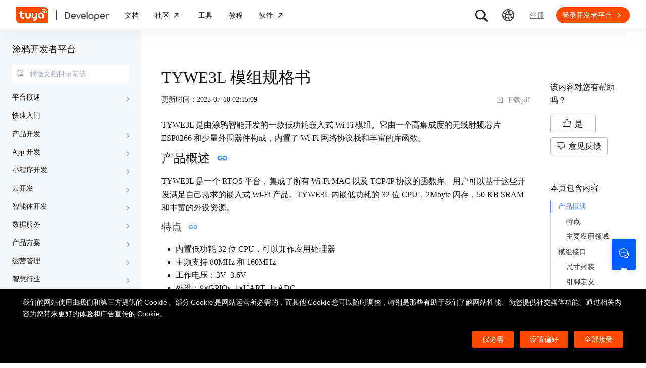

--- FILE ---
content_type: text/html; charset=utf-8
request_url: https://developer.tuya.com/cn/docs/iot/wifie3lpinmodule?id=K9605uj1ar87n
body_size: 144347
content:
<!DOCTYPE html><html lang="zh"><head><meta charSet="utf-8" class="next-head"/><title class="next-head">TYWE3L 模组规格书-涂鸦开发者平台-涂鸦开发者</title><meta name="keywords" content="TYWE3L 模组规格书" class="next-head"/><meta name="description" content="TYWE3L 是由涂鸦智能开发的一款低功耗嵌入式 Wi-Fi 模组。它由一个高集成度的无线射频芯片 ESP8266 和少量外围器件构成，内置了 Wi-......" class="next-head"/><link rel="preload" as="style" href="https://static1.tuyacn.com/static/developer-doc/_next/static/css/043bdc31e3de463ef325.css"/><link rel="stylesheet" href="https://static1.tuyacn.com/static/developer-doc/_next/static/css/043bdc31e3de463ef325.css"/><link rel="preload" as="style" href="https://static1.tuyacn.com/static/developer-doc/_next/static/css/e2ce3803531c2b5ae6ab.css"/><link rel="stylesheet" href="https://static1.tuyacn.com/static/developer-doc/_next/static/css/e2ce3803531c2b5ae6ab.css"/><link rel="preload" as="style" href="https://static1.tuyacn.com/static/developer-doc/_next/static/css/a15b01360c5aec250214.css"/><link rel="stylesheet" href="https://static1.tuyacn.com/static/developer-doc/_next/static/css/a15b01360c5aec250214.css"/><link rel="preload" as="style" href="https://static1.tuyacn.com/static/developer-doc/_next/static/css/4220b5209b8d377925a8.css"/><link rel="stylesheet" href="https://static1.tuyacn.com/static/developer-doc/_next/static/css/4220b5209b8d377925a8.css"/><link rel="preload" as="style" href="https://static1.tuyacn.com/static/developer-doc/_next/static/css/88fd198ac09349a89f4e.css"/><link rel="stylesheet" href="https://static1.tuyacn.com/static/developer-doc/_next/static/css/88fd198ac09349a89f4e.css"/><link rel="preload" as="style" href="https://static1.tuyacn.com/static/developer-doc/_next/static/css/983169371b8e984f1a75.css"/><link rel="stylesheet" href="https://static1.tuyacn.com/static/developer-doc/_next/static/css/983169371b8e984f1a75.css"/><link rel="preload" as="style" href="https://static1.tuyacn.com/static/developer-doc/_next/static/css/28f84a1288bf550fb943.css"/><link rel="stylesheet" href="https://static1.tuyacn.com/static/developer-doc/_next/static/css/28f84a1288bf550fb943.css"/><link rel="preload" as="style" href="https://static1.tuyacn.com/static/developer-doc/_next/static/css/17c7008cf2012ca84fa6.css"/><link rel="stylesheet" href="https://static1.tuyacn.com/static/developer-doc/_next/static/css/17c7008cf2012ca84fa6.css"/><link rel="preload" as="style" href="https://static1.tuyacn.com/static/developer-doc/_next/static/css/c6023115a574a7ead75a.css"/><link rel="stylesheet" href="https://static1.tuyacn.com/static/developer-doc/_next/static/css/c6023115a574a7ead75a.css"/><link rel="preload" as="style" href="https://static1.tuyacn.com/static/developer-doc/_next/static/css/44d121436576994589ab.css"/><link rel="stylesheet" href="https://static1.tuyacn.com/static/developer-doc/_next/static/css/44d121436576994589ab.css"/><link rel="preload" as="style" href="https://static1.tuyacn.com/static/developer-doc/_next/static/css/b412b9f25f077b88b749.css"/><link rel="stylesheet" href="https://static1.tuyacn.com/static/developer-doc/_next/static/css/b412b9f25f077b88b749.css"/><link rel="preload" as="style" href="https://static1.tuyacn.com/static/developer-doc/_next/static/css/6a1e481c478ef79fa0ea.css"/><link rel="stylesheet" href="https://static1.tuyacn.com/static/developer-doc/_next/static/css/6a1e481c478ef79fa0ea.css"/><link rel="preload" as="style" href="https://static1.tuyacn.com/static/developer-doc/_next/static/css/572b79d06408aa19ab12.css"/><link rel="stylesheet" href="https://static1.tuyacn.com/static/developer-doc/_next/static/css/572b79d06408aa19ab12.css"/><link rel="preload" as="style" href="https://static1.tuyacn.com/static/developer-doc/_next/static/css/cdb6cf2018ff446d0fe9.css"/><link rel="stylesheet" href="https://static1.tuyacn.com/static/developer-doc/_next/static/css/cdb6cf2018ff446d0fe9.css"/><link rel="preload" as="style" href="https://static1.tuyacn.com/static/developer-doc/_next/static/css/5ac1ea4b151fe58b28bb.css"/><link rel="stylesheet" href="https://static1.tuyacn.com/static/developer-doc/_next/static/css/5ac1ea4b151fe58b28bb.css"/><link rel="preload" as="script" href="https://static1.tuyacn.com/static/developer-doc/_next/static/chunks/pages/_app-dd37479e464b8e08f916.js"/><link rel="preload" as="script" href="https://static1.tuyacn.com/static/developer-doc/_next/static/chunks/sentry-c1d32c666d57c7753761.js"/><link rel="preload" as="script" href="https://static1.tuyacn.com/static/developer-doc/_next/static/runtime/main-96d226e24ce0ef8b49ca.js"/><link rel="preload" as="script" href="https://static1.tuyacn.com/static/developer-doc/_next/static/runtime/webpack-9c5611df62449b662169.js"/><link rel="preload" as="script" href="https://static1.tuyacn.com/static/developer-doc/_next/static/chunks/framework-31ab71c83db4a5d45256.js"/><link rel="preload" as="script" href="https://static1.tuyacn.com/static/developer-doc/_next/static/chunks/lib-ec42c665-f95f72f9569ef166e239.js"/><link rel="preload" as="script" href="https://static1.tuyacn.com/static/developer-doc/_next/static/chunks/lib-e971612a-62e11c5364d4dc969aab.js"/><link rel="preload" as="script" href="https://static1.tuyacn.com/static/developer-doc/_next/static/chunks/lib-8527ce07-c3a4b78f15ba359bc425.js"/><link rel="preload" as="script" href="https://static1.tuyacn.com/static/developer-doc/_next/static/chunks/lib-b8256ce8-b0761533c058bbb69163.js"/><link rel="preload" as="script" href="https://static1.tuyacn.com/static/developer-doc/_next/static/chunks/commons-fb23adcd60b2110faa0e.js"/><link rel="preload" as="script" href="https://static1.tuyacn.com/static/developer-doc/_next/static/chunks/shared-75cacde71e7f7ae9a72a4f651171d343074a54ff-c160e48848afbf60a466.js"/><link rel="preload" as="script" href="https://static1.tuyacn.com/static/developer-doc/_next/static/chunks/shared-860a0f13ad1608b9333e164034c114aaea7cbc7d-ddf1b6a4226d8104247b.js"/><link rel="preload" as="script" href="https://static1.tuyacn.com/static/developer-doc/_next/static/chunks/shared-b30c2cb031f1fb6cc488ee2374d83c391eebb349-cc00d6354c66aa82c44e.js"/><link rel="preload" as="script" href="https://static1.tuyacn.com/static/developer-doc/_next/static/chunks/shared-6ea1eb43b8a88b5cdd686e344f7ff3d8c790b661-db4861688d430783d557.js"/><link rel="preload" as="script" href="https://static1.tuyacn.com/static/developer-doc/_next/static/chunks/shared-4c6d65c572a7586c7961f03e27c5076eab7109f5-b4b6e828e06d7a82ffcb.js"/><link rel="preload" as="script" href="https://static1.tuyacn.com/static/developer-doc/_next/static/chunks/shared-14db014c9f7a4431dace05ab6f6a00868396e753-3a37e057020187829b40.js"/><link rel="preload" as="script" href="https://static1.tuyacn.com/static/developer-doc/_next/static/chunks/shared-1f0a2d4ef8f8a402d62b2d8ac9c8f63cfe59cd78-c4354cd1fb51bbf60a3c.js"/><link rel="preload" as="script" href="https://static1.tuyacn.com/static/developer-doc/_next/static/chunks/shared-52ec4ca96d8ca7aabb5a6eba704f2b490555430e-bc50a0938400416da208.js"/><link rel="preload" as="script" href="https://static1.tuyacn.com/static/developer-doc/_next/static/chunks/shared-d6b00c71d92614b98b7d21c141bada294e6a69de-bae8893335a47446a9ed.js"/><link rel="preload" as="script" href="https://static1.tuyacn.com/static/developer-doc/_next/static/chunks/shared-6104ee6507d1160e808751f5a2a74a7e4ab5ac51-606b381680748c6690a9.js"/><link rel="preload" as="script" href="https://static1.tuyacn.com/static/developer-doc/_next/static/chunks/shared-3c736403cd28a91847c36c3cab4231db55e02f4f-e24033b9f6208839379f.js"/><link rel="preload" as="script" href="https://static1.tuyacn.com/static/developer-doc/_next/static/chunks/shared-f6d4dcb7af0a40da25518aa09b94dedc07c8f77d-44ce8d1f2491b55c2096.js"/><link rel="preload" as="script" href="https://static1.tuyacn.com/static/developer-doc/_next/static/chunks/shared-f62ed34daeada59f5e965151846422a138e29e73-9ed9539fbc111f71bb28.js"/><link rel="preload" as="script" href="https://static1.tuyacn.com/static/developer-doc/_next/static/chunks/shared-0472cf38e15d21253c37f6d23e49a779c22b7929-db0a350d12ac4207837a.js"/><link rel="preload" as="script" href="https://static1.tuyacn.com/static/developer-doc/_next/static/chunks/shared-ce159c4ee4ca2883998d6b5ac640c111a35fbaa5-e8aae352e6aee659596c.js"/><link rel="preload" as="script" href="https://static1.tuyacn.com/static/developer-doc/_next/static/chunks/pages/docs/[space]/[...path]-25e645d2019bf77ab74d.js"/><noscript id="__nc_mp__"></noscript><link rel="preconnect" href="https://static1.tuyacn.com"/><link rel="dns-prefetch" href="https://static1.tuyacn.com"/><link rel="preconnect" href="https://images.tuyacn.com"/><link rel="dns-prefetch" href="https://images.tuyacn.com"/><meta charSet="utf-8"/><meta http-equiv="x-ua-compatible" content="ie=edge, chrome=1"/><meta name="renderer" content="webkit|ie-comp|ie-stand"/><meta name="google" content="notranslate"/><meta name="viewport" content="width=device-width, initial-scale=1.0, maximum-scale=1.0, minimum-scale=1.0, user-scalable=no,viewport-fit=cover"/><meta http-equiv="Cache-Control" content="no-transform"/><meta http-equiv="Cache-Control" content="no-siteapp"/><meta name="applicable-device" content="pc,mobile"/><meta name="theme-color" content="#4E85FE"/><link rel="icon" href="https://static1.tuyacn.com/static/eupheme/favicon.ico" type="image/x-icon"/><script src="https://static1.tuyacn.com/static/ty-lib/webb/webb.preload.min.js"></script><script>
          var $PAGE_DATA = {
            startTime: +new Date(),
          };
          (function(f,c,d,e,a,b){a=c.createElement(d);b=c.getElementsByTagName(d)[0];a.async=1;a.src=e;b.parentNode.insertBefore(a,b)
          })(window,document,"script","//static1.tuyacn.com/static/ty-lib/tpm3/tpm-preload.min.js?appId=developer-doc&version=&gatherServer=//tpm.tuyacn.com/a.gif&tpmVersion=");
          </script></head><body><div id="__next"><div id="__ty_protal_header__" class="typ-zh typ-header typ-theme-common typ-theme-kleinblue typh-single typh-fixed typh-opaque AppLayout_header__1PNqD AppLayout_headerZh__2HMG9" style="top:0"><div class="typ-header-container"><div class="typh-roof"><div class="typh-roof-site"><a href="https://www.tuya.com"><div class="tyw-mode-light tyw-color-gray3 earthV2-font earthV2-font-v2 earthV2-font-v2-zh-c2-regular">Tuya.com</div></a></div><div class="typh-roof-operation"><div class="typh-search-btn"><svg class="typh-search-btn-icon" viewBox="0 0 30 30" version="1.1" xmlns="http://www.w3.org/2000/svg"><g id="search" stroke="none" stroke-width="1" fill="none" fill-rule="evenodd"><rect x="0" y="0" width="30" height="30"></rect><path d="M4,13.7624307 C4,15.1076908 4.25452986,16.3706961 4.76358958,17.5514467 C5.27264931,18.7321973 5.97946743,19.7707927 6.88404396,20.667233 C7.78862048,21.5636733 8.83519292,22.2640548 10.0237613,22.7683774 C11.2123296,23.2727 12.4856516,23.5248613 13.8437271,23.5248613 C14.8872727,23.5248613 15.8779481,23.3719454 16.8157534,23.0661136 C17.7535587,22.7602818 18.6178437,22.3335832 19.4086082,21.7860177 L25.2124137,27.5466493 C25.3694097,27.7020305 25.5507555,27.8164343 25.7564511,27.8898606 C25.9621468,27.9632869 26.1730218,28 26.3890762,28 C26.7027991,28 26.9802998,27.9293389 27.2215785,27.7880166 C27.4628572,27.6466943 27.6529138,27.4544001 27.7917483,27.2111339 C27.9305828,26.9678677 28,26.6912531 28,26.3812903 C28,26.1688738 27.9609864,25.9650192 27.8829593,25.7697267 C27.8049322,25.5744341 27.6909857,25.3982976 27.5411198,25.2413173 L21.7772696,19.5098696 C22.3815762,18.7079106 22.8529676,17.8189996 23.1914439,16.8431363 C23.5299202,15.867273 23.6991583,14.8403711 23.6991583,13.7624307 C23.6991583,12.4171706 23.4444267,11.1541319 22.9349634,9.97331468 C22.4255001,8.79249746 21.7184802,7.75580098 20.8139036,6.86322523 C19.9093271,5.97064948 18.8627547,5.27030133 17.6741863,4.7621808 C16.485618,4.25406027 15.2087982,4 13.8437271,4 C12.4856516,4 11.2123296,4.25406027 10.0237613,4.7621808 C8.83519292,5.27030133 7.78862048,5.97064948 6.88404396,6.86322523 C5.97946743,7.75580098 5.27264931,8.79249746 4.76358958,9.97331468 C4.25452986,11.1541319 4,12.4171706 4,13.7624307 Z M6.34868371,13.7624307 C6.34868371,12.7356621 6.54254076,11.7737245 6.93025485,10.8766179 C7.31796894,9.97951127 7.85712964,9.19084504 8.54773696,8.51061916 C9.23834428,7.83039328 10.0345236,7.2984192 10.936275,6.91469692 C11.8380265,6.53097463 12.8071772,6.33911349 13.8437271,6.33911349 C14.87947,6.33911349 15.8501677,6.53097463 16.7558205,6.91469692 C17.6614733,7.2984192 18.4576526,7.83039328 19.1443586,8.51061916 C19.8310645,9.19084504 20.3683082,9.97951127 20.7560896,10.8766179 C21.1438709,11.7737245 21.3377616,12.7356621 21.3377616,13.7624307 C21.3377616,14.7883997 21.1438709,15.7501041 20.7560896,16.6475439 C20.3683082,17.5449836 19.8310645,18.3336498 19.1443586,19.0135426 C18.4576526,19.6934353 17.6614733,20.2254094 16.7558205,20.6094648 C15.8501677,20.9935202 14.87947,21.1855479 13.8437271,21.1855479 C12.8071772,21.1855479 11.8380265,20.9935202 10.936275,20.6094648 C10.0345236,20.2254094 9.23834428,19.6934353 8.54773696,19.0135426 C7.85712964,18.3336498 7.31796894,17.5449836 6.93025485,16.6475439 C6.54254076,15.7501041 6.34868371,14.7883997 6.34868371,13.7624307 Z" fill-rule="nonzero"></path></g></svg></div><div class="typh-menu-btn"><div class="typh-menu-btn-text"><svg viewBox="0 0 30 30" fill="none" version="1.1" xmlns="http://www.w3.org/2000/svg" class="typh-menu-icon"><g id="lang" stroke="none" stroke-width="1" fill="none" fill-rule="evenodd"><rect x="0" y="0" width="30" height="30"></rect><path d="M4.97435011,10.0137665 C5.93203181,11.0443229 7.00929507,11.9250885 8.20613989,12.656063 C9.40298471,13.3870376 10.6812659,13.9439048 12.0409835,14.3266645 C13.4007012,14.7094243 14.8010083,14.897073 16.241905,14.8896108 C17.9467946,14.8896108 19.5961067,14.6095851 21.1898414,14.0495336 C22.783576,13.4894821 24.2399752,12.6831779 25.559039,11.6306208 L24.8591105,10.232036 C23.6535174,11.2441943 22.3139981,12.021679 20.8405526,12.5644902 C19.367107,13.1073014 17.8342245,13.3823738 16.241905,13.3897073 C14.17023,13.3971695 12.2141484,12.96835 10.3736602,12.1032486 C8.53317198,11.2381473 6.9621443,10.0228369 5.66057716,8.45731747 L4.97435011,10.0137665 Z M3.70263012,16.6654873 C5.2281795,17.9729173 6.89022812,19.0092634 8.68877596,19.7745256 C10.4873238,20.5397877 12.3483963,21.0315214 14.2719934,21.2497266 C16.1955905,21.4679318 18.1149099,21.4045674 20.0299517,21.0596333 C21.9449934,20.7146993 23.7809467,20.0820843 25.5378115,19.1617884 L25.4947776,17.4474751 C23.7920751,18.4400772 21.9990271,19.1285622 20.1156336,19.5129302 C18.2322401,19.8972982 16.3402269,19.9805725 14.4395941,19.7627533 C12.5389613,19.5449341 10.70497,19.0344805 8.93762011,18.2313927 C7.17027025,17.4283049 5.55128772,16.3426825 4.08067253,14.9745256 L3.70263012,16.6654873 Z M9.5116309,24.6997748 L11.3011088,25.1141203 C10.8916111,24.1489225 10.5803388,23.160148 10.367292,22.1477967 C10.1542451,21.1354455 10.0403242,20.102734 10.0255293,19.0496623 C9.92132157,17.1256996 10.1210852,15.2559022 10.6248201,13.4402702 C11.128555,11.6246381 11.89416,9.92711483 12.9216352,8.34770023 C13.9491103,6.76828562 15.2042664,5.37561917 16.6871035,4.16970087 L15.1071989,3.53264715 C13.6342679,4.83480219 12.3906261,6.31354133 11.3762734,7.96886459 C10.3619208,9.62418784 9.60905224,11.3944033 9.11766787,13.2795111 C8.6262835,15.1646188 8.42523338,17.0991316 8.51451752,19.0830492 C8.52944109,20.0342232 8.62081581,20.9788035 8.78864168,21.91679 C8.95646755,22.8547765 9.19746396,23.7824381 9.5116309,24.6997748 Z M17.2531057,25.8555806 L18.6479452,25.2345449 C17.5540216,23.6972017 16.715439,22.0311997 16.1321974,20.2365391 C15.5489559,18.4418784 15.2573351,16.5893857 15.2573351,14.6790608 C15.2573351,12.8707623 15.5174685,11.1174333 16.0377351,9.41907366 C16.5580017,7.72071406 17.310034,6.14023802 18.293832,4.67764555 L16.8324154,4.15503377 C15.83215,5.72029592 15.0694075,7.39774847 14.5441878,9.18739144 C14.0189681,10.9770344 13.7563582,12.8075909 13.7563582,14.6790608 C13.7563582,16.701962 14.0547332,18.6616597 14.6514831,20.5581537 C15.2482331,22.4546478 16.1154406,24.2204567 17.2531057,25.8555806 Z M24.0941488,21.53477 L25.100718,20.3897716 C23.7883442,19.6369894 22.6556643,18.699614 21.7026784,17.5776455 C20.7496924,16.4556771 20.0099464,15.201962 19.4834401,13.8165005 C18.9569339,12.4310389 18.686219,10.9736893 18.6712954,9.44445159 C18.6563719,8.63171438 18.721566,7.82412351 18.8668779,7.021679 C19.0121897,6.21923448 19.2309294,5.44174976 19.523097,4.68922483 L18.0763466,4.28144098 C17.7602499,5.10061113 17.5267153,5.94261821 17.3757428,6.80746221 C17.2247702,7.67230621 17.1529505,8.55503377 17.1602837,9.4556449 C17.1752072,11.1171438 17.4654772,12.7088131 18.0310935,14.2306529 C18.5967097,15.7524928 19.3965039,17.1395304 20.4304759,18.3917658 C21.464448,19.6440013 22.6856722,20.6916693 24.0941488,21.53477 Z M9.95914511,14.7585719 C10.4756808,14.7585719 10.9177917,14.5744934 11.2854777,14.2063364 C11.6531636,13.8381795 11.8370066,13.3920875 11.8370066,12.8680605 C11.8370066,12.3522676 11.6531636,11.9121904 11.2854777,11.5478289 C10.9177917,11.1834674 10.4756808,11.0012866 9.95914511,11.0012866 C9.44325263,11.0012866 9.00107746,11.1834674 8.63261959,11.5478289 C8.26416171,11.9121904 8.07993278,12.3522676 8.07993278,12.8680605 C8.07993278,13.3920875 8.26416171,13.8381795 8.63261959,14.2063364 C9.00107746,14.5744934 9.44325263,14.7585719 9.95914511,14.7585719 Z M18.9250605,15.7306529 C19.435035,15.7306529 19.8705525,15.548247 20.2316129,15.1834352 C20.5926733,14.8186234 20.7732035,14.3771631 20.7732035,13.8590544 C20.7732035,13.3565133 20.5926733,12.9228369 20.2316129,12.5580251 C19.8705525,12.1932133 19.435035,12.0108073 18.9250605,12.0108073 C18.406981,12.0108073 17.967411,12.1932133 17.6063506,12.5580251 C17.2452901,12.9228369 17.0647599,13.3565133 17.0647599,13.8590544 C17.0647599,14.3771631 17.2452901,14.8186234 17.6063506,15.1834352 C17.967411,15.548247 18.406981,15.7306529 18.9250605,15.7306529 Z M15.436225,22.4331296 C15.9536613,22.4331296 16.3947751,22.2488903 16.7595664,21.8804117 C17.1243577,21.5119331 17.3067534,21.0689611 17.3067534,20.5514957 C17.3067534,20.0333869 17.1241648,19.5919267 16.7589875,19.2271148 C16.3938103,18.862303 15.9528894,18.6798971 15.436225,18.6798971 C14.9099118,18.6798971 14.4643595,18.862303 14.0995682,19.2271148 C13.7347769,19.5919267 13.5523813,20.0333869 13.5523813,20.5514957 C13.5523813,21.0689611 13.7347769,21.5119331 14.0995682,21.8804117 C14.4643595,22.2488903 14.9099118,22.4331296 15.436225,22.4331296 Z M15.0004824,27 C16.6427187,27 18.187212,26.6853329 19.6339624,26.0559987 C21.0807127,25.4266645 22.3572572,24.5608556 23.4635956,23.4585719 C24.5699341,22.3562882 25.4359195,21.0815375 26.0615517,19.6343197 C26.6871839,18.187102 27,16.6423287 27,15 C27,13.3576713 26.6853185,11.8129302 26.0559554,10.3657768 C25.4265923,8.91862335 24.5587415,7.64203924 23.452403,6.53602445 C22.3460645,5.43000965 21.06952,4.56416854 19.6227697,3.93850113 C18.1760194,3.31283371 16.6311401,3 14.9881319,3 C13.3533574,3 11.8126271,3.31283371 10.3659411,3.93850113 C8.91925511,4.56416854 7.64274285,5.43000965 6.53640435,6.53602445 C5.43006585,7.64203924 4.5640805,8.91862335 3.9384483,10.3657768 C3.3128161,11.8129302 3,13.3576713 3,15 C3,16.6423287 3.31468155,18.187102 3.94404464,19.6343197 C4.57340774,21.0815375 5.43939309,22.3562882 6.54200069,23.4585719 C7.6446083,24.5608556 8.91925511,25.4266645 10.3659411,26.0559987 C11.8126271,26.6853329 13.3574742,27 15.0004824,27 Z M15.0004824,25.2553876 C13.6004969,25.2553876 12.2811759,24.9876809 11.0425193,24.4522676 C9.80386276,23.9168543 8.71241567,23.1770023 7.76817805,22.2327115 C6.82394043,21.2884207 6.08396922,20.1967192 5.54826441,18.9576069 C5.0125596,17.7184947 4.7447072,16.3992924 4.7447072,15 C4.7447072,13.6007076 5.0125596,12.2815053 5.54826441,11.0423931 C6.08396922,9.8032808 6.82394043,8.71157929 7.76817805,7.76728852 C8.71241567,6.82299775 9.80199731,6.08317787 11.036923,5.54782888 C12.2718486,5.0124799 13.5889183,4.7448054 14.9881319,4.7448054 C16.3955792,4.7448054 17.7167979,5.0124799 18.9517879,5.54782888 C20.1867778,6.08317787 21.2784501,6.82299775 22.2268045,7.76728852 C23.175159,8.71157929 23.9169957,9.8032808 24.4523145,11.0423931 C24.9876334,12.2815053 25.2552928,13.6007076 25.2552928,15 C25.2552928,16.3992924 24.9876334,17.7184947 24.4523145,18.9576069 C23.9169957,20.1967192 23.1769923,21.2884207 22.2323044,22.2327115 C21.2876165,23.1770023 20.1959443,23.9168543 18.9572877,24.4522676 C17.7186311,24.9876809 16.3996961,25.2553876 15.0004824,25.2553876 Z" fill="#000" fill-rule="nonzero"></path></g></svg></div><div class="typh-menu-btn-box"><div><div class="typh-menu-btn-item"><div class="tyw-mode-light tyw-color-gray3 earthV2-font earthV2-font-v2 earthV2-font-v2-zh-c2-regular">简体中文</div></div><div class="typh-menu-btn-item"><div class="tyw-mode-light tyw-color-gray3 earthV2-font earthV2-font-v2 earthV2-font-v2-zh-c2-regular">English</div></div></div></div></div><div class="typh-btn"><div class="tyw-mode-light tyw-color-gray3 earthV2-font earthV2-font-v2 earthV2-font-v2-zh-c2-regular">注册</div></div><div class="typh-btn typh-btn-primary typ-theme-orange"><div class="tyw-mode-light tyw-color-gray2 earthV2-font earthV2-font-v2 earthV2-font-v2-zh-s8-bold">登录开发者平台</div><svg class="typh-btn-icon" viewBox="0 0 24 24" version="1.1" fill="none" xmlns="http://www.w3.org/2000/svg"><path d="M6 12.1992H16.6705" stroke-width="1.5"></path><path d="M12.3349 7.53038L16.9866 12.1821L12.3349 16.8339" stroke-width="1.5"></path></svg></div></div></div><div class="typh-logo typh-logo-single typh-logo-sup"><a href="//www.tuya.com" class="typh-logo-main"><svg viewBox="0 0 60 30" fill="none" xmlns="http://www.w3.org/2000/svg" class="typh-logo-svg"><path fill="#FF4800" d="M52.1,0H0.9C0.4,0,0,0.4,0,0.9v21.2C0,26.9,3.1,30,7.9,30h51.2c0.5,0,0.9-0.4,0.9-0.9V7.9C60,3.1,56.9,0,52.1,0z M12.8,18.8h1.5c0.8,0,1.4,0.6,1.4,1.4c0,0.8-0.7,1.4-1.5,1.4h-1.5c-3.1,0-5.4-2.5-5.3-5.6l0.1-2.9H6c-0.8,0-1.4-0.6-1.4-1.4c0-0.8,0.7-1.4,1.5-1.4h1.4l0.1-1.8C7.6,7.7,8.3,7,9,7c0.8,0,1.4,0.6,1.4,1.4l-0.1,1.8h3.9c0.8,0,1.4,0.6,1.4,1.4c0,0.8-0.7,1.4-1.5,1.4h-3.9L10.2,16C10.1,17.5,11.2,18.8,12.8,18.8z M27.2,15.9c-0.1,3.1-1.7,5.6-5.2,5.6c-3.5,0-5.1-2.5-5-5.6l0.1-4.2c0-0.8,0.7-1.4,1.5-1.4c0.8,0,1.4,0.6,1.4,1.4l-0.1,4.2c0,1.5,0.6,2.8,2.2,2.8s2.3-1.2,2.4-2.8l0.1-4.2c0-0.8,0.7-1.4,1.5-1.4c0.8,0,1.4,0.6,1.4,1.4L27.2,15.9z M38.7,20.8c-0.2,3.1-2.9,5-5.9,5c-0.8,0-1.4-0.6-1.3-1.4c0-0.8,0.7-1.4,1.5-1.4c1.5,0,2.9-0.7,3-2.2c-0.6,0.6-1.3,0.8-2.3,0.8c-3.1,0-5-2.5-4.8-5.6l0.2-4.2c0-0.8,0.7-1.4,1.5-1.4c0.8,0,1.4,0.6,1.3,1.4l-0.2,4.2c-0.1,1.5,0.6,2.8,2.1,2.8c1.5,0,2.3-1.2,2.4-2.8l0.2-4.2c0-0.8,0.7-1.4,1.5-1.4c0.8,0,1.4,0.6,1.3,1.4L38.7,20.8z M51.6,19.6c0,0.8-0.7,1.4-1.5,1.4c-0.8,0-1.4-0.6-1.4-1.4l0.1-3.9c0.1-1.5-1.1-2.8-2.7-2.8c-1.5,0-2.8,1.2-2.9,2.8c-0.1,1.5,1.1,2.8,2.7,2.8c0.8,0,1.4,0.6,1.4,1.4c0,0.8-0.7,1.4-1.5,1.4c-3.1,0-5.5-2.4-5.4-5.5c0.1-3.1,2.7-5.7,5.8-5.7s5.5,2.5,5.4,5.6L51.6,19.6z M53.8,10.2L53.8,10.2c-0.1,0.5-0.5,0.8-0.9,0.8c0,0-0.1,0-0.1,0c-0.5-0.1-0.9-0.5-0.8-1l0.1,0l-0.1,0c0-0.4-0.1-0.8-0.4-1c-0.3-0.2-0.7-0.3-1.1-0.1l0,0c-0.5,0.2-1,0-1.2-0.5c-0.2-0.4,0-0.9,0.4-1.2l0.1,0c1-0.5,2.2-0.3,3,0.3C53.5,8,54,9.1,53.8,10.2z M57.2,10.1c-0.1,0.5-0.5,0.8-0.9,0.8c0,0-0.1,0-0.1,0c-0.3,0-0.5-0.2-0.6-0.4s-0.2-0.4-0.2-0.7c0.2-1.5-0.4-3-1.7-3.9c-1.2-0.9-2.8-1.1-4.2-0.4c-0.2,0.1-0.5,0.1-0.7,0c-0.2-0.1-0.4-0.3-0.5-0.5c-0.2-0.5,0-1,0.4-1.2c2-0.9,4.3-0.7,6.1,0.6C56.5,5.7,57.4,7.9,57.2,10.1z"></path></svg></a><a href="/" class="typh-logo-assistant typh-logo-has-hover"><img src="https://images.tuyacn.com/rms-static/3e901440-4bce-11ee-beb1-377a1535f238-1693905968004.png?tyName=developer-logo.png" alt="logo"/><img class="typh-logo-hover" src="https://images.tuyacn.com/rms-static/d7b305d0-5b71-11ee-beb1-377a1535f238-1695625500333.png?tyName=developer-logo-hover.png" alt="logo"/></a></div><div class="typh-menu-wrapper"><div class="typh-menu typh-menu-logo"><div class="style_typh-menu-scroll-container__3573J typh-menu-scroll-container typh-menu-box"><div class="style_scroll-indicator__LZIQu style_scroll-indicator-left___PBwK style_hidden__lgeaT"><svg viewBox="0 0 24 24" version="1.1" xmlns="http://www.w3.org/2000/svg"><path d="M15.6025 11.5296C15.6041 11.5313 15.6058 11.533 15.6075 11.5346C15.959 11.8861 15.959 12.4559 15.6075 12.8074L9.67851 18.7364C9.32704 19.0879 8.75719 19.0879 8.40572 18.7364C8.05425 18.3849 8.05425 17.8151 8.40572 17.4636L13.6983 12.171L8.2636 6.73636C7.91213 6.38489 7.91213 5.81504 8.2636 5.46357C8.61508 5.1121 9.18492 5.1121 9.5364 5.46357L15.6025 11.5296Z"></path></svg></div><div class="style_items-wrapper__5PRDD"><div class="typh-menu-item"><a href="https://developer.tuya.com/cn/overview" class="ty-menu-link ty-menu-link-hover typh-menu-title" target="_self" style="cursor:pointer"><div class="tyw-mode-light tyw-color-gray3 typh-menu-title-font earthV2-font earthV2-font-v2 earthV2-font-v2-zh-b3-regular">文档</div></a><div class="typh-submenu"><div class="typh-column-menu-container typh-column-menu-hr"><div style="display:flex"><div class="typh-column-menu-left"><div class="typh-column-menu-title">空间</div><div class="typh-column-menu-list"><div class="typh-column-menu"><div class="typh-cm-header"><i style="background-image:url(&#x27;https://images.tuyacn.com/oceanus/image/rc-upload-1695701022304-17/IoT平台.png&#x27;)" class="typh-cm-icon"></i><a href="https://developer.tuya.com/cn/docs/iot" class="ty-menu-link ty-menu-link-hover" target="_self" style="cursor:pointer"><span class="typh-cm-text">开发者平台</span></a></div></div><div class="typh-column-menu"><div class="typh-cm-header"><i style="background-image:url(&#x27;https://images.tuyacn.com/oceanus/image/rc-upload-1695698789964-28/涂鸦OS.png&#x27;)" class="typh-cm-icon"></i><a href="https://developer.tuya.com/cn/docs/iot-device-dev" class="ty-menu-link ty-menu-link-hover" target="_self" style="cursor:pointer"><span class="typh-cm-text">TuyaOS</span></a></div></div><div class="typh-column-menu"><div class="typh-cm-header"><i style="background-image:url(&#x27;https://images.tuyacn.com/oceanus/image/rc-upload-1695698789964-66/App.png&#x27;)" class="typh-cm-icon"></i><a href="https://developer.tuya.com/cn/docs/app-development/" class="ty-menu-link ty-menu-link-hover" target="_self" style="cursor:pointer"><span class="typh-cm-text">Smart App SDK</span></a></div></div><div class="typh-column-menu"><div class="typh-cm-header"><i style="background-image:url(&#x27;https://images.tuyacn.com/oceanus/image/rc-upload-1695701022304-20/云开发.png&#x27;)" class="typh-cm-icon"></i><a href="https://developer.tuya.com/cn/docs/cloud" class="ty-menu-link ty-menu-link-hover" target="_self" style="cursor:pointer"><span class="typh-cm-text">云开发</span></a></div></div><div class="typh-column-menu"><div class="typh-cm-header"><i style="background-image:url(&#x27;https://images.tuyacn.com/oceanus/image/rc-upload-1695698789964-73/MiniApp.png&#x27;)" class="typh-cm-icon"></i><a href="https://developer.tuya.com/cn/miniapp/guide" class="ty-menu-link ty-menu-link-hover" target="_self" style="cursor:pointer"><span class="typh-cm-text">涂鸦小程序</span></a></div></div><div class="typh-column-menu"><div class="typh-cm-header"><i style="background-image:url(&#x27;https://images.tuyacn.com/oceanus/image/rc-upload-1695698789964-76/Cube.png&#x27;)" class="typh-cm-icon"></i><a href="https://developer.tuya.com/cn/docs/cubeprivate-cloud" class="ty-menu-link ty-menu-link-hover" target="_self" style="cursor:pointer"><span class="typh-cm-text">Cube</span></a></div></div><div class="typh-column-menu"><div class="typh-cm-header"><i style="background-image:url(&#x27;https://images.tuyacn.com/oceanus/image/rc-upload-1696904135729-2/智能小程序教程.png&#x27;)" class="typh-cm-icon"></i><a href="https://developer.tuya.com/cn/overview" class="ty-menu-link ty-menu-link-hover" target="_self" style="cursor:pointer"><span class="typh-cm-text">前往 文档中心</span></a></div></div></div></div><div class="typh-column-menu-right"><div class="typh-column-menu-title">探索</div><div class="typh-column-menu-list"><div class="typh-cm-item"><div><a href="https://promotion.tuya.com/develop/miniapp_activity" class="ty-menu-link ty-menu-link-hover typh-cm-item-title" target="_blank" style="cursor:pointer">开发者活动｜Tuya MiniApp 面板小程序创新挑战赛<i class="ty-menu-link-icon lean1"><svg viewBox="0 0 24 24" version="1.1" xmlns="http://www.w3.org/2000/svg"><path fill-rule="evenodd" clip-rule="evenodd" d="M13.7462 9.42258L8.95437 9.42258L8.95437 7.92258H15.5329L16.2829 7.92258L16.2829 8.67258V15.2511H14.7829L14.7829 10.5072L8.30668 16.9834L7.24602 15.9228L13.7462 9.42258Z"></path></svg></i></a></div><div class="typh-cm-item-desc">专注于设备控制面板场景，可在涂鸦系 App 上同时运行</div></div></div></div></div></div></div></div><div class="typh-menu-item"><a href="https://www.tuyaos.com/viewforum.php?f=21" class="ty-menu-link ty-menu-link-hover typh-menu-title" target="_blank" style="cursor:pointer"><div class="tyw-mode-light tyw-color-gray3 typh-menu-title-font earthV2-font earthV2-font-v2 earthV2-font-v2-zh-b3-regular"> 社区</div><i class="ty-menu-link-icon lean"><svg viewBox="0 0 24 24" version="1.1" xmlns="http://www.w3.org/2000/svg"><path fill-rule="evenodd" clip-rule="evenodd" d="M13.7462 9.42258L8.95437 9.42258L8.95437 7.92258H15.5329L16.2829 7.92258L16.2829 8.67258V15.2511H14.7829L14.7829 10.5072L8.30668 16.9834L7.24602 15.9228L13.7462 9.42258Z"></path></svg></i></a></div><div class="typh-menu-item"><a class="ty-menu-link ty-menu-link-hover typh-menu-title" target="_self" style="cursor:default"><div class="tyw-mode-light tyw-color-gray3 typh-menu-title-font earthV2-font earthV2-font-v2 earthV2-font-v2-zh-b3-regular">工具</div></a><div class="typh-submenu"><div class="typh-column-menu-container typh-column-menu-no-title"><div style="display:flex"><div class="typh-column-menu-left"><div class="typh-column-menu-list"><div class="typh-column-menu"><div class="typh-cm-header"><i style="background-image:url(&#x27;https://images.tuyacn.com/oceanus/image/rc-upload-1695701022304-23/Wind IDE.png&#x27;)" class="typh-cm-icon"></i><a href="https://developer.tuya.com/cn/ide" class="ty-menu-link ty-menu-link-hover" target="_self" style="cursor:pointer"><span class="typh-cm-text">涂鸦 Wind IDE</span></a></div></div><div class="typh-column-menu"><div class="typh-cm-header"><i style="background-image:url(&#x27;https://images.tuyacn.com/oceanus/image/rc-upload-1695698789964-19/小程序开发工具.png&#x27;)" class="typh-cm-icon"></i><a href="https://developer.tuya.com/cn/miniapp/devtools" class="ty-menu-link ty-menu-link-hover" target="_self" style="cursor:pointer"><span class="typh-cm-text">Tuya MiniApp IDE</span></a></div></div><div class="typh-column-menu"><div class="typh-cm-header"><i style="background-image:url(&#x27;https://images.tuyacn.com/oceanus/image/rc-upload-1695701022304-26/模组调试助手.png&#x27;)" class="typh-cm-icon"></i><a href="https://developer.tuya.com/cn/docs/iot/module-debugging-assistant-instruction?id=K9hs0cj3lf0au" class="ty-menu-link ty-menu-link-hover" target="_self" style="cursor:pointer"><span class="typh-cm-text">模组调试助手</span></a></div></div><div class="typh-column-menu"><div class="typh-cm-header"><i style="background-image:url(&#x27;https://images.tuyacn.com/oceanus/image/rc-upload-1695698789964-25/产测工具.png&#x27;)" class="typh-cm-icon"></i><a href="https://developer.tuya.com/cn/docs/iot/module-prod-test?id=Kbu0fygpwirk5" class="ty-menu-link ty-menu-link-hover" target="_self" style="cursor:pointer"><span class="typh-cm-text">云模组产测工具</span></a></div></div><div class="typh-column-menu"><div class="typh-cm-header"><i style="background-image:url(&#x27;https://images.tuyacn.com/oceanus/image/rc-upload-1695698789964-16/开发板.png&#x27;)" class="typh-cm-icon"></i><a href="https://developer.tuya.com/cn/docs/iot-device-dev/tuyaos-development-board?id=Kcke8d4n8c9om" class="ty-menu-link ty-menu-link-hover" target="_self" style="cursor:pointer"><span class="typh-cm-text">TuyaOS 开发板</span></a></div></div></div></div></div></div></div></div><div class="typh-menu-item"><a class="ty-menu-link ty-menu-link-hover typh-menu-title" target="_self" style="cursor:default"><div class="tyw-mode-light tyw-color-gray3 typh-menu-title-font earthV2-font earthV2-font-v2 earthV2-font-v2-zh-b3-regular">教程</div></a><div class="typh-submenu"><div class="typh-column-menu-container typh-column-menu-no-title"><div style="display:flex"><div class="typh-column-menu-left"><div class="typh-column-menu-list"><div class="typh-column-menu"><div class="typh-cm-header"><i style="background-image:url(&#x27;https://images.tuyacn.com/oceanus/image/rc-upload-1695698789964-88/智能小程序教程.png&#x27;)" class="typh-cm-icon"></i><a href="https://developer.tuya.com/cn/miniapp-codelabs" class="ty-menu-link ty-menu-link-hover" target="_self" style="cursor:pointer"><span class="typh-cm-text">小程序开发教程</span></a></div></div><div class="typh-column-menu"><div class="typh-cm-header"><i style="background-image:url(&#x27;https://images.tuyacn.com/oceanus/image/rc-upload-1695701022304-29/Demo中心.png&#x27;)" class="typh-cm-icon"></i><a href="https://developer.tuya.com/cn/demo" class="ty-menu-link ty-menu-link-hover" target="_self" style="cursor:pointer"><span class="typh-cm-text">Demo 中心</span></a></div></div></div></div></div></div></div></div><div class="typh-menu-item"><a href="https://www.tuya.com/cn/provider?type=1" class="ty-menu-link ty-menu-link-hover typh-menu-title" target="_blank" style="cursor:pointer"><div class="tyw-mode-light tyw-color-gray3 typh-menu-title-font earthV2-font earthV2-font-v2 earthV2-font-v2-zh-b3-regular">伙伴</div><i class="ty-menu-link-icon lean"><svg viewBox="0 0 24 24" version="1.1" xmlns="http://www.w3.org/2000/svg"><path fill-rule="evenodd" clip-rule="evenodd" d="M13.7462 9.42258L8.95437 9.42258L8.95437 7.92258H15.5329L16.2829 7.92258L16.2829 8.67258V15.2511H14.7829L14.7829 10.5072L8.30668 16.9834L7.24602 15.9228L13.7462 9.42258Z"></path></svg></i></a></div></div><div class="style_scroll-indicator__LZIQu style_scroll-indicator-right__2k-GW style_hidden__lgeaT"><svg viewBox="0 0 24 24" version="1.1" xmlns="http://www.w3.org/2000/svg"><path d="M15.6025 11.5296C15.6041 11.5313 15.6058 11.533 15.6075 11.5346C15.959 11.8861 15.959 12.4559 15.6075 12.8074L9.67851 18.7364C9.32704 19.0879 8.75719 19.0879 8.40572 18.7364C8.05425 18.3849 8.05425 17.8151 8.40572 17.4636L13.6983 12.171L8.2636 6.73636C7.91213 6.38489 7.91213 5.81504 8.2636 5.46357C8.61508 5.1121 9.18492 5.1121 9.5364 5.46357L15.6025 11.5296Z"></path></svg></div></div></div></div><div class="typh-operation"><div class="typh-operation-pc"><div class="typh-search-btn"><svg class="typh-search-btn-icon" viewBox="0 0 30 30" version="1.1" xmlns="http://www.w3.org/2000/svg"><g id="search" stroke="none" stroke-width="1" fill="none" fill-rule="evenodd"><rect x="0" y="0" width="30" height="30"></rect><path d="M4,13.7624307 C4,15.1076908 4.25452986,16.3706961 4.76358958,17.5514467 C5.27264931,18.7321973 5.97946743,19.7707927 6.88404396,20.667233 C7.78862048,21.5636733 8.83519292,22.2640548 10.0237613,22.7683774 C11.2123296,23.2727 12.4856516,23.5248613 13.8437271,23.5248613 C14.8872727,23.5248613 15.8779481,23.3719454 16.8157534,23.0661136 C17.7535587,22.7602818 18.6178437,22.3335832 19.4086082,21.7860177 L25.2124137,27.5466493 C25.3694097,27.7020305 25.5507555,27.8164343 25.7564511,27.8898606 C25.9621468,27.9632869 26.1730218,28 26.3890762,28 C26.7027991,28 26.9802998,27.9293389 27.2215785,27.7880166 C27.4628572,27.6466943 27.6529138,27.4544001 27.7917483,27.2111339 C27.9305828,26.9678677 28,26.6912531 28,26.3812903 C28,26.1688738 27.9609864,25.9650192 27.8829593,25.7697267 C27.8049322,25.5744341 27.6909857,25.3982976 27.5411198,25.2413173 L21.7772696,19.5098696 C22.3815762,18.7079106 22.8529676,17.8189996 23.1914439,16.8431363 C23.5299202,15.867273 23.6991583,14.8403711 23.6991583,13.7624307 C23.6991583,12.4171706 23.4444267,11.1541319 22.9349634,9.97331468 C22.4255001,8.79249746 21.7184802,7.75580098 20.8139036,6.86322523 C19.9093271,5.97064948 18.8627547,5.27030133 17.6741863,4.7621808 C16.485618,4.25406027 15.2087982,4 13.8437271,4 C12.4856516,4 11.2123296,4.25406027 10.0237613,4.7621808 C8.83519292,5.27030133 7.78862048,5.97064948 6.88404396,6.86322523 C5.97946743,7.75580098 5.27264931,8.79249746 4.76358958,9.97331468 C4.25452986,11.1541319 4,12.4171706 4,13.7624307 Z M6.34868371,13.7624307 C6.34868371,12.7356621 6.54254076,11.7737245 6.93025485,10.8766179 C7.31796894,9.97951127 7.85712964,9.19084504 8.54773696,8.51061916 C9.23834428,7.83039328 10.0345236,7.2984192 10.936275,6.91469692 C11.8380265,6.53097463 12.8071772,6.33911349 13.8437271,6.33911349 C14.87947,6.33911349 15.8501677,6.53097463 16.7558205,6.91469692 C17.6614733,7.2984192 18.4576526,7.83039328 19.1443586,8.51061916 C19.8310645,9.19084504 20.3683082,9.97951127 20.7560896,10.8766179 C21.1438709,11.7737245 21.3377616,12.7356621 21.3377616,13.7624307 C21.3377616,14.7883997 21.1438709,15.7501041 20.7560896,16.6475439 C20.3683082,17.5449836 19.8310645,18.3336498 19.1443586,19.0135426 C18.4576526,19.6934353 17.6614733,20.2254094 16.7558205,20.6094648 C15.8501677,20.9935202 14.87947,21.1855479 13.8437271,21.1855479 C12.8071772,21.1855479 11.8380265,20.9935202 10.936275,20.6094648 C10.0345236,20.2254094 9.23834428,19.6934353 8.54773696,19.0135426 C7.85712964,18.3336498 7.31796894,17.5449836 6.93025485,16.6475439 C6.54254076,15.7501041 6.34868371,14.7883997 6.34868371,13.7624307 Z" fill-rule="nonzero"></path></g></svg></div><div class="typh-menu-btn"><div class="typh-menu-btn-text"><svg viewBox="0 0 30 30" fill="none" version="1.1" xmlns="http://www.w3.org/2000/svg" class="typh-menu-icon"><g id="lang" stroke="none" stroke-width="1" fill="none" fill-rule="evenodd"><rect x="0" y="0" width="30" height="30"></rect><path d="M4.97435011,10.0137665 C5.93203181,11.0443229 7.00929507,11.9250885 8.20613989,12.656063 C9.40298471,13.3870376 10.6812659,13.9439048 12.0409835,14.3266645 C13.4007012,14.7094243 14.8010083,14.897073 16.241905,14.8896108 C17.9467946,14.8896108 19.5961067,14.6095851 21.1898414,14.0495336 C22.783576,13.4894821 24.2399752,12.6831779 25.559039,11.6306208 L24.8591105,10.232036 C23.6535174,11.2441943 22.3139981,12.021679 20.8405526,12.5644902 C19.367107,13.1073014 17.8342245,13.3823738 16.241905,13.3897073 C14.17023,13.3971695 12.2141484,12.96835 10.3736602,12.1032486 C8.53317198,11.2381473 6.9621443,10.0228369 5.66057716,8.45731747 L4.97435011,10.0137665 Z M3.70263012,16.6654873 C5.2281795,17.9729173 6.89022812,19.0092634 8.68877596,19.7745256 C10.4873238,20.5397877 12.3483963,21.0315214 14.2719934,21.2497266 C16.1955905,21.4679318 18.1149099,21.4045674 20.0299517,21.0596333 C21.9449934,20.7146993 23.7809467,20.0820843 25.5378115,19.1617884 L25.4947776,17.4474751 C23.7920751,18.4400772 21.9990271,19.1285622 20.1156336,19.5129302 C18.2322401,19.8972982 16.3402269,19.9805725 14.4395941,19.7627533 C12.5389613,19.5449341 10.70497,19.0344805 8.93762011,18.2313927 C7.17027025,17.4283049 5.55128772,16.3426825 4.08067253,14.9745256 L3.70263012,16.6654873 Z M9.5116309,24.6997748 L11.3011088,25.1141203 C10.8916111,24.1489225 10.5803388,23.160148 10.367292,22.1477967 C10.1542451,21.1354455 10.0403242,20.102734 10.0255293,19.0496623 C9.92132157,17.1256996 10.1210852,15.2559022 10.6248201,13.4402702 C11.128555,11.6246381 11.89416,9.92711483 12.9216352,8.34770023 C13.9491103,6.76828562 15.2042664,5.37561917 16.6871035,4.16970087 L15.1071989,3.53264715 C13.6342679,4.83480219 12.3906261,6.31354133 11.3762734,7.96886459 C10.3619208,9.62418784 9.60905224,11.3944033 9.11766787,13.2795111 C8.6262835,15.1646188 8.42523338,17.0991316 8.51451752,19.0830492 C8.52944109,20.0342232 8.62081581,20.9788035 8.78864168,21.91679 C8.95646755,22.8547765 9.19746396,23.7824381 9.5116309,24.6997748 Z M17.2531057,25.8555806 L18.6479452,25.2345449 C17.5540216,23.6972017 16.715439,22.0311997 16.1321974,20.2365391 C15.5489559,18.4418784 15.2573351,16.5893857 15.2573351,14.6790608 C15.2573351,12.8707623 15.5174685,11.1174333 16.0377351,9.41907366 C16.5580017,7.72071406 17.310034,6.14023802 18.293832,4.67764555 L16.8324154,4.15503377 C15.83215,5.72029592 15.0694075,7.39774847 14.5441878,9.18739144 C14.0189681,10.9770344 13.7563582,12.8075909 13.7563582,14.6790608 C13.7563582,16.701962 14.0547332,18.6616597 14.6514831,20.5581537 C15.2482331,22.4546478 16.1154406,24.2204567 17.2531057,25.8555806 Z M24.0941488,21.53477 L25.100718,20.3897716 C23.7883442,19.6369894 22.6556643,18.699614 21.7026784,17.5776455 C20.7496924,16.4556771 20.0099464,15.201962 19.4834401,13.8165005 C18.9569339,12.4310389 18.686219,10.9736893 18.6712954,9.44445159 C18.6563719,8.63171438 18.721566,7.82412351 18.8668779,7.021679 C19.0121897,6.21923448 19.2309294,5.44174976 19.523097,4.68922483 L18.0763466,4.28144098 C17.7602499,5.10061113 17.5267153,5.94261821 17.3757428,6.80746221 C17.2247702,7.67230621 17.1529505,8.55503377 17.1602837,9.4556449 C17.1752072,11.1171438 17.4654772,12.7088131 18.0310935,14.2306529 C18.5967097,15.7524928 19.3965039,17.1395304 20.4304759,18.3917658 C21.464448,19.6440013 22.6856722,20.6916693 24.0941488,21.53477 Z M9.95914511,14.7585719 C10.4756808,14.7585719 10.9177917,14.5744934 11.2854777,14.2063364 C11.6531636,13.8381795 11.8370066,13.3920875 11.8370066,12.8680605 C11.8370066,12.3522676 11.6531636,11.9121904 11.2854777,11.5478289 C10.9177917,11.1834674 10.4756808,11.0012866 9.95914511,11.0012866 C9.44325263,11.0012866 9.00107746,11.1834674 8.63261959,11.5478289 C8.26416171,11.9121904 8.07993278,12.3522676 8.07993278,12.8680605 C8.07993278,13.3920875 8.26416171,13.8381795 8.63261959,14.2063364 C9.00107746,14.5744934 9.44325263,14.7585719 9.95914511,14.7585719 Z M18.9250605,15.7306529 C19.435035,15.7306529 19.8705525,15.548247 20.2316129,15.1834352 C20.5926733,14.8186234 20.7732035,14.3771631 20.7732035,13.8590544 C20.7732035,13.3565133 20.5926733,12.9228369 20.2316129,12.5580251 C19.8705525,12.1932133 19.435035,12.0108073 18.9250605,12.0108073 C18.406981,12.0108073 17.967411,12.1932133 17.6063506,12.5580251 C17.2452901,12.9228369 17.0647599,13.3565133 17.0647599,13.8590544 C17.0647599,14.3771631 17.2452901,14.8186234 17.6063506,15.1834352 C17.967411,15.548247 18.406981,15.7306529 18.9250605,15.7306529 Z M15.436225,22.4331296 C15.9536613,22.4331296 16.3947751,22.2488903 16.7595664,21.8804117 C17.1243577,21.5119331 17.3067534,21.0689611 17.3067534,20.5514957 C17.3067534,20.0333869 17.1241648,19.5919267 16.7589875,19.2271148 C16.3938103,18.862303 15.9528894,18.6798971 15.436225,18.6798971 C14.9099118,18.6798971 14.4643595,18.862303 14.0995682,19.2271148 C13.7347769,19.5919267 13.5523813,20.0333869 13.5523813,20.5514957 C13.5523813,21.0689611 13.7347769,21.5119331 14.0995682,21.8804117 C14.4643595,22.2488903 14.9099118,22.4331296 15.436225,22.4331296 Z M15.0004824,27 C16.6427187,27 18.187212,26.6853329 19.6339624,26.0559987 C21.0807127,25.4266645 22.3572572,24.5608556 23.4635956,23.4585719 C24.5699341,22.3562882 25.4359195,21.0815375 26.0615517,19.6343197 C26.6871839,18.187102 27,16.6423287 27,15 C27,13.3576713 26.6853185,11.8129302 26.0559554,10.3657768 C25.4265923,8.91862335 24.5587415,7.64203924 23.452403,6.53602445 C22.3460645,5.43000965 21.06952,4.56416854 19.6227697,3.93850113 C18.1760194,3.31283371 16.6311401,3 14.9881319,3 C13.3533574,3 11.8126271,3.31283371 10.3659411,3.93850113 C8.91925511,4.56416854 7.64274285,5.43000965 6.53640435,6.53602445 C5.43006585,7.64203924 4.5640805,8.91862335 3.9384483,10.3657768 C3.3128161,11.8129302 3,13.3576713 3,15 C3,16.6423287 3.31468155,18.187102 3.94404464,19.6343197 C4.57340774,21.0815375 5.43939309,22.3562882 6.54200069,23.4585719 C7.6446083,24.5608556 8.91925511,25.4266645 10.3659411,26.0559987 C11.8126271,26.6853329 13.3574742,27 15.0004824,27 Z M15.0004824,25.2553876 C13.6004969,25.2553876 12.2811759,24.9876809 11.0425193,24.4522676 C9.80386276,23.9168543 8.71241567,23.1770023 7.76817805,22.2327115 C6.82394043,21.2884207 6.08396922,20.1967192 5.54826441,18.9576069 C5.0125596,17.7184947 4.7447072,16.3992924 4.7447072,15 C4.7447072,13.6007076 5.0125596,12.2815053 5.54826441,11.0423931 C6.08396922,9.8032808 6.82394043,8.71157929 7.76817805,7.76728852 C8.71241567,6.82299775 9.80199731,6.08317787 11.036923,5.54782888 C12.2718486,5.0124799 13.5889183,4.7448054 14.9881319,4.7448054 C16.3955792,4.7448054 17.7167979,5.0124799 18.9517879,5.54782888 C20.1867778,6.08317787 21.2784501,6.82299775 22.2268045,7.76728852 C23.175159,8.71157929 23.9169957,9.8032808 24.4523145,11.0423931 C24.9876334,12.2815053 25.2552928,13.6007076 25.2552928,15 C25.2552928,16.3992924 24.9876334,17.7184947 24.4523145,18.9576069 C23.9169957,20.1967192 23.1769923,21.2884207 22.2323044,22.2327115 C21.2876165,23.1770023 20.1959443,23.9168543 18.9572877,24.4522676 C17.7186311,24.9876809 16.3996961,25.2553876 15.0004824,25.2553876 Z" fill="#000" fill-rule="nonzero"></path></g></svg></div><div class="typh-menu-btn-box"><div><div class="typh-menu-btn-item"><div class="tyw-mode-light tyw-color-gray3 earthV2-font earthV2-font-v2 earthV2-font-v2-zh-c2-regular">简体中文</div></div><div class="typh-menu-btn-item"><div class="tyw-mode-light tyw-color-gray3 earthV2-font earthV2-font-v2 earthV2-font-v2-zh-c2-regular">English</div></div></div></div></div><div class="typh-btn"><div class="tyw-mode-light tyw-color-gray3 earthV2-font earthV2-font-v2 earthV2-font-v2-zh-c2-regular">注册</div></div><div class="typh-btn typh-btn-primary typ-theme-orange"><div class="tyw-mode-light tyw-color-gray2 earthV2-font earthV2-font-v2 earthV2-font-v2-zh-s8-bold">登录开发者平台</div><svg class="typh-btn-icon" viewBox="0 0 24 24" version="1.1" fill="none" xmlns="http://www.w3.org/2000/svg"><path d="M6 12.1992H16.6705" stroke-width="1.5"></path><path d="M12.3349 7.53038L16.9866 12.1821L12.3349 16.8339" stroke-width="1.5"></path></svg></div></div><div class="typh-operation-mb"><div class="typh-search-btn AppLayout_mbSearchBtn__RPmij"><svg class="typh-search-btn-icon" viewBox="0 0 30 30" version="1.1" xmlns="http://www.w3.org/2000/svg"><g id="search" stroke="none" stroke-width="1" fill="none" fill-rule="evenodd"><rect x="0" y="0" width="30" height="30"></rect><path d="M4,13.7624307 C4,15.1076908 4.25452986,16.3706961 4.76358958,17.5514467 C5.27264931,18.7321973 5.97946743,19.7707927 6.88404396,20.667233 C7.78862048,21.5636733 8.83519292,22.2640548 10.0237613,22.7683774 C11.2123296,23.2727 12.4856516,23.5248613 13.8437271,23.5248613 C14.8872727,23.5248613 15.8779481,23.3719454 16.8157534,23.0661136 C17.7535587,22.7602818 18.6178437,22.3335832 19.4086082,21.7860177 L25.2124137,27.5466493 C25.3694097,27.7020305 25.5507555,27.8164343 25.7564511,27.8898606 C25.9621468,27.9632869 26.1730218,28 26.3890762,28 C26.7027991,28 26.9802998,27.9293389 27.2215785,27.7880166 C27.4628572,27.6466943 27.6529138,27.4544001 27.7917483,27.2111339 C27.9305828,26.9678677 28,26.6912531 28,26.3812903 C28,26.1688738 27.9609864,25.9650192 27.8829593,25.7697267 C27.8049322,25.5744341 27.6909857,25.3982976 27.5411198,25.2413173 L21.7772696,19.5098696 C22.3815762,18.7079106 22.8529676,17.8189996 23.1914439,16.8431363 C23.5299202,15.867273 23.6991583,14.8403711 23.6991583,13.7624307 C23.6991583,12.4171706 23.4444267,11.1541319 22.9349634,9.97331468 C22.4255001,8.79249746 21.7184802,7.75580098 20.8139036,6.86322523 C19.9093271,5.97064948 18.8627547,5.27030133 17.6741863,4.7621808 C16.485618,4.25406027 15.2087982,4 13.8437271,4 C12.4856516,4 11.2123296,4.25406027 10.0237613,4.7621808 C8.83519292,5.27030133 7.78862048,5.97064948 6.88404396,6.86322523 C5.97946743,7.75580098 5.27264931,8.79249746 4.76358958,9.97331468 C4.25452986,11.1541319 4,12.4171706 4,13.7624307 Z M6.34868371,13.7624307 C6.34868371,12.7356621 6.54254076,11.7737245 6.93025485,10.8766179 C7.31796894,9.97951127 7.85712964,9.19084504 8.54773696,8.51061916 C9.23834428,7.83039328 10.0345236,7.2984192 10.936275,6.91469692 C11.8380265,6.53097463 12.8071772,6.33911349 13.8437271,6.33911349 C14.87947,6.33911349 15.8501677,6.53097463 16.7558205,6.91469692 C17.6614733,7.2984192 18.4576526,7.83039328 19.1443586,8.51061916 C19.8310645,9.19084504 20.3683082,9.97951127 20.7560896,10.8766179 C21.1438709,11.7737245 21.3377616,12.7356621 21.3377616,13.7624307 C21.3377616,14.7883997 21.1438709,15.7501041 20.7560896,16.6475439 C20.3683082,17.5449836 19.8310645,18.3336498 19.1443586,19.0135426 C18.4576526,19.6934353 17.6614733,20.2254094 16.7558205,20.6094648 C15.8501677,20.9935202 14.87947,21.1855479 13.8437271,21.1855479 C12.8071772,21.1855479 11.8380265,20.9935202 10.936275,20.6094648 C10.0345236,20.2254094 9.23834428,19.6934353 8.54773696,19.0135426 C7.85712964,18.3336498 7.31796894,17.5449836 6.93025485,16.6475439 C6.54254076,15.7501041 6.34868371,14.7883997 6.34868371,13.7624307 Z" fill-rule="nonzero"></path></g></svg></div><div class="ty-mb-menu-button "><span></span><span></span><span></span></div><div class="ty-mobile-menu " style="top:"><div class="ty-mobile-menu-box"><div><div class=""><div class="ty-mobile-menu-list-1"><div class="ty-mobile-menu-title"><a class="ty-menu-link" target="_self" style="cursor:default"><div class="ty-mobile-menu-pre-icon" style="background-image:url(&#x27;https://images.tuyacn.com/oceanus/image/rc-upload-1696904135729-2/智能小程序教程.png&#x27;);display:none"></div><div class="tyw-mode-light tyw-color-gray2 ty-mobile-menu-title-font earthV2-font earthV2-font-v2 earthV2-font-v2-zh-s6-bold" type="subtitle">文档</div></a><svg class="ty-mobile-menu-icon " viewBox="0 0 24 24" version="1.1" xmlns="http://www.w3.org/2000/svg"><path d="M15.6025 11.5296C15.6041 11.5313 15.6058 11.533 15.6075 11.5346C15.959 11.8861 15.959 12.4559 15.6075 12.8074L9.67851 18.7364C9.32704 19.0879 8.75719 19.0879 8.40572 18.7364C8.05425 18.3849 8.05425 17.8151 8.40572 17.4636L13.6983 12.171L8.2636 6.73636C7.91213 6.38489 7.91213 5.81504 8.2636 5.46357C8.61508 5.1121 9.18492 5.1121 9.5364 5.46357L15.6025 11.5296Z"></path></svg></div><div class="ty-mobile-menu-sub"><div class="ty-mobile-menu-list-2"><div class="ty-mobile-menu-title"><a href="https://developer.tuya.com/cn/docs/iot" class="ty-menu-link" target="_self" style="cursor:pointer"><div class="ty-mobile-menu-pre-icon" style="background-image:url(&#x27;https://images.tuyacn.com/oceanus/image/rc-upload-1695701022304-17/IoT平台.png&#x27;);display:none"></div><div class="tyw-mode-light tyw-color-gray2 ty-mobile-menu-title-font earthV2-font earthV2-font-v2 earthV2-font-v2-zh-s6-bold" type="subtitle">开发者平台</div></a></div></div><div class="ty-mobile-menu-list-2"><div class="ty-mobile-menu-title"><a href="https://developer.tuya.com/cn/docs/iot-device-dev" class="ty-menu-link" target="_self" style="cursor:pointer"><div class="ty-mobile-menu-pre-icon" style="background-image:url(&#x27;https://images.tuyacn.com/oceanus/image/rc-upload-1695698789964-28/涂鸦OS.png&#x27;);display:none"></div><div class="tyw-mode-light tyw-color-gray2 ty-mobile-menu-title-font earthV2-font earthV2-font-v2 earthV2-font-v2-zh-s6-bold" type="subtitle">TuyaOS</div></a></div></div><div class="ty-mobile-menu-list-2"><div class="ty-mobile-menu-title"><a href="https://developer.tuya.com/cn/docs/app-development/" class="ty-menu-link" target="_self" style="cursor:pointer"><div class="ty-mobile-menu-pre-icon" style="background-image:url(&#x27;https://images.tuyacn.com/oceanus/image/rc-upload-1695698789964-66/App.png&#x27;);display:none"></div><div class="tyw-mode-light tyw-color-gray2 ty-mobile-menu-title-font earthV2-font earthV2-font-v2 earthV2-font-v2-zh-s6-bold" type="subtitle">Smart App SDK</div></a></div></div><div class="ty-mobile-menu-list-2"><div class="ty-mobile-menu-title"><a href="https://developer.tuya.com/cn/docs/cloud" class="ty-menu-link" target="_self" style="cursor:pointer"><div class="ty-mobile-menu-pre-icon" style="background-image:url(&#x27;https://images.tuyacn.com/oceanus/image/rc-upload-1695701022304-20/云开发.png&#x27;);display:none"></div><div class="tyw-mode-light tyw-color-gray2 ty-mobile-menu-title-font earthV2-font earthV2-font-v2 earthV2-font-v2-zh-s6-bold" type="subtitle">云开发</div></a></div></div><div class="ty-mobile-menu-list-2"><div class="ty-mobile-menu-title"><a href="https://developer.tuya.com/cn/miniapp/guide" class="ty-menu-link" target="_self" style="cursor:pointer"><div class="ty-mobile-menu-pre-icon" style="background-image:url(&#x27;https://images.tuyacn.com/oceanus/image/rc-upload-1695698789964-73/MiniApp.png&#x27;);display:none"></div><div class="tyw-mode-light tyw-color-gray2 ty-mobile-menu-title-font earthV2-font earthV2-font-v2 earthV2-font-v2-zh-s6-bold" type="subtitle">涂鸦小程序</div></a></div></div><div class="ty-mobile-menu-list-2"><div class="ty-mobile-menu-title"><a href="https://developer.tuya.com/cn/docs/cubeprivate-cloud" class="ty-menu-link" target="_self" style="cursor:pointer"><div class="ty-mobile-menu-pre-icon" style="background-image:url(&#x27;https://images.tuyacn.com/oceanus/image/rc-upload-1695698789964-76/Cube.png&#x27;);display:none"></div><div class="tyw-mode-light tyw-color-gray2 ty-mobile-menu-title-font earthV2-font earthV2-font-v2 earthV2-font-v2-zh-s6-bold" type="subtitle">Cube</div></a></div></div><div class="ty-mobile-menu-list-2"><div class="ty-mobile-menu-title"><a href="https://developer.tuya.com/cn/overview" class="ty-menu-link" target="_self" style="cursor:pointer"><div class="ty-mobile-menu-pre-icon" style="background-image:url(&#x27;https://images.tuyacn.com/oceanus/image/rc-upload-1696904135729-2/智能小程序教程.png&#x27;);display:none"></div><div class="tyw-mode-light tyw-color-gray2 ty-mobile-menu-title-font earthV2-font earthV2-font-v2 earthV2-font-v2-zh-s6-bold" type="subtitle">前往 文档中心</div></a></div></div></div></div><div class="ty-mobile-menu-list-1"><div class="ty-mobile-menu-title"><a href="https://www.tuyaos.com/viewforum.php?f=21" class="ty-menu-link" target="_blank" style="cursor:pointer"><div class="tyw-mode-light tyw-color-gray2 ty-mobile-menu-title-font earthV2-font earthV2-font-v2 earthV2-font-v2-zh-s6-bold" type="subtitle"> 社区</div><i class="ty-menu-link-icon lean1"><svg viewBox="0 0 24 24" version="1.1" xmlns="http://www.w3.org/2000/svg"><path fill-rule="evenodd" clip-rule="evenodd" d="M13.7462 9.42258L8.95437 9.42258L8.95437 7.92258H15.5329L16.2829 7.92258L16.2829 8.67258V15.2511H14.7829L14.7829 10.5072L8.30668 16.9834L7.24602 15.9228L13.7462 9.42258Z"></path></svg></i></a></div></div><div class="ty-mobile-menu-list-1"><div class="ty-mobile-menu-title"><a class="ty-menu-link" target="_self" style="cursor:default"><div class="tyw-mode-light tyw-color-gray2 ty-mobile-menu-title-font earthV2-font earthV2-font-v2 earthV2-font-v2-zh-s6-bold" type="subtitle">工具</div></a><svg class="ty-mobile-menu-icon " viewBox="0 0 24 24" version="1.1" xmlns="http://www.w3.org/2000/svg"><path d="M15.6025 11.5296C15.6041 11.5313 15.6058 11.533 15.6075 11.5346C15.959 11.8861 15.959 12.4559 15.6075 12.8074L9.67851 18.7364C9.32704 19.0879 8.75719 19.0879 8.40572 18.7364C8.05425 18.3849 8.05425 17.8151 8.40572 17.4636L13.6983 12.171L8.2636 6.73636C7.91213 6.38489 7.91213 5.81504 8.2636 5.46357C8.61508 5.1121 9.18492 5.1121 9.5364 5.46357L15.6025 11.5296Z"></path></svg></div><div class="ty-mobile-menu-sub"><div class="ty-mobile-menu-list-2"><div class="ty-mobile-menu-title"><a href="https://developer.tuya.com/cn/ide" class="ty-menu-link" target="_self" style="cursor:pointer"><div class="ty-mobile-menu-pre-icon" style="background-image:url(&#x27;https://images.tuyacn.com/oceanus/image/rc-upload-1695701022304-23/Wind IDE.png&#x27;);display:none"></div><div class="tyw-mode-light tyw-color-gray2 ty-mobile-menu-title-font earthV2-font earthV2-font-v2 earthV2-font-v2-zh-s6-bold" type="subtitle">涂鸦 Wind IDE</div></a></div></div><div class="ty-mobile-menu-list-2"><div class="ty-mobile-menu-title"><a href="https://developer.tuya.com/cn/miniapp/devtools" class="ty-menu-link" target="_self" style="cursor:pointer"><div class="ty-mobile-menu-pre-icon" style="background-image:url(&#x27;https://images.tuyacn.com/oceanus/image/rc-upload-1695698789964-19/小程序开发工具.png&#x27;);display:none"></div><div class="tyw-mode-light tyw-color-gray2 ty-mobile-menu-title-font earthV2-font earthV2-font-v2 earthV2-font-v2-zh-s6-bold" type="subtitle">Tuya MiniApp IDE</div></a></div></div><div class="ty-mobile-menu-list-2"><div class="ty-mobile-menu-title"><a href="https://developer.tuya.com/cn/docs/iot/module-debugging-assistant-instruction?id=K9hs0cj3lf0au" class="ty-menu-link" target="_self" style="cursor:pointer"><div class="ty-mobile-menu-pre-icon" style="background-image:url(&#x27;https://images.tuyacn.com/oceanus/image/rc-upload-1695701022304-26/模组调试助手.png&#x27;);display:none"></div><div class="tyw-mode-light tyw-color-gray2 ty-mobile-menu-title-font earthV2-font earthV2-font-v2 earthV2-font-v2-zh-s6-bold" type="subtitle">模组调试助手</div></a></div></div><div class="ty-mobile-menu-list-2"><div class="ty-mobile-menu-title"><a href="https://developer.tuya.com/cn/docs/iot/module-prod-test?id=Kbu0fygpwirk5" class="ty-menu-link" target="_self" style="cursor:pointer"><div class="ty-mobile-menu-pre-icon" style="background-image:url(&#x27;https://images.tuyacn.com/oceanus/image/rc-upload-1695698789964-25/产测工具.png&#x27;);display:none"></div><div class="tyw-mode-light tyw-color-gray2 ty-mobile-menu-title-font earthV2-font earthV2-font-v2 earthV2-font-v2-zh-s6-bold" type="subtitle">云模组产测工具</div></a></div></div><div class="ty-mobile-menu-list-2"><div class="ty-mobile-menu-title"><a href="https://developer.tuya.com/cn/docs/iot-device-dev/tuyaos-development-board?id=Kcke8d4n8c9om" class="ty-menu-link" target="_self" style="cursor:pointer"><div class="ty-mobile-menu-pre-icon" style="background-image:url(&#x27;https://images.tuyacn.com/oceanus/image/rc-upload-1695698789964-16/开发板.png&#x27;);display:none"></div><div class="tyw-mode-light tyw-color-gray2 ty-mobile-menu-title-font earthV2-font earthV2-font-v2 earthV2-font-v2-zh-s6-bold" type="subtitle">TuyaOS 开发板</div></a></div></div></div></div><div class="ty-mobile-menu-list-1"><div class="ty-mobile-menu-title"><a class="ty-menu-link" target="_self" style="cursor:default"><div class="tyw-mode-light tyw-color-gray2 ty-mobile-menu-title-font earthV2-font earthV2-font-v2 earthV2-font-v2-zh-s6-bold" type="subtitle">教程</div></a><svg class="ty-mobile-menu-icon " viewBox="0 0 24 24" version="1.1" xmlns="http://www.w3.org/2000/svg"><path d="M15.6025 11.5296C15.6041 11.5313 15.6058 11.533 15.6075 11.5346C15.959 11.8861 15.959 12.4559 15.6075 12.8074L9.67851 18.7364C9.32704 19.0879 8.75719 19.0879 8.40572 18.7364C8.05425 18.3849 8.05425 17.8151 8.40572 17.4636L13.6983 12.171L8.2636 6.73636C7.91213 6.38489 7.91213 5.81504 8.2636 5.46357C8.61508 5.1121 9.18492 5.1121 9.5364 5.46357L15.6025 11.5296Z"></path></svg></div><div class="ty-mobile-menu-sub"><div class="ty-mobile-menu-list-2"><div class="ty-mobile-menu-title"><a href="https://developer.tuya.com/cn/miniapp-codelabs" class="ty-menu-link" target="_self" style="cursor:pointer"><div class="ty-mobile-menu-pre-icon" style="background-image:url(&#x27;https://images.tuyacn.com/oceanus/image/rc-upload-1695698789964-88/智能小程序教程.png&#x27;);display:none"></div><div class="tyw-mode-light tyw-color-gray2 ty-mobile-menu-title-font earthV2-font earthV2-font-v2 earthV2-font-v2-zh-s6-bold" type="subtitle">小程序开发教程</div></a></div></div><div class="ty-mobile-menu-list-2"><div class="ty-mobile-menu-title"><a href="https://developer.tuya.com/cn/demo" class="ty-menu-link" target="_self" style="cursor:pointer"><div class="ty-mobile-menu-pre-icon" style="background-image:url(&#x27;https://images.tuyacn.com/oceanus/image/rc-upload-1695701022304-29/Demo中心.png&#x27;);display:none"></div><div class="tyw-mode-light tyw-color-gray2 ty-mobile-menu-title-font earthV2-font earthV2-font-v2 earthV2-font-v2-zh-s6-bold" type="subtitle">Demo 中心</div></a></div></div></div></div><div class="ty-mobile-menu-list-1"><div class="ty-mobile-menu-title"><a href="https://www.tuya.com/cn/provider?type=1" class="ty-menu-link" target="_blank" style="cursor:pointer"><div class="tyw-mode-light tyw-color-gray2 ty-mobile-menu-title-font earthV2-font earthV2-font-v2 earthV2-font-v2-zh-s6-bold" type="subtitle">伙伴</div><i class="ty-menu-link-icon lean1"><svg viewBox="0 0 24 24" version="1.1" xmlns="http://www.w3.org/2000/svg"><path fill-rule="evenodd" clip-rule="evenodd" d="M13.7462 9.42258L8.95437 9.42258L8.95437 7.92258H15.5329L16.2829 7.92258L16.2829 8.67258V15.2511H14.7829L14.7829 10.5072L8.30668 16.9834L7.24602 15.9228L13.7462 9.42258Z"></path></svg></i></a></div></div></div><div class="ty-mobile-menu-extra"><div class="typh-m-button"><div class="typh-m-button-main"><div class="tyw-mode-light tyw-color-gray3 typh-m-button-left earthV2-font earthV2-font-v2 earthV2-font-v2-zh-b2-regular">语言</div><div class="tyw-mode-light tyw-color-gray3 typh-m-button-right earthV2-font earthV2-font-v2 earthV2-font-v2-zh-b2-regular"><span>简体中文</span><svg class="typh-m-button-icon" viewBox="0 0 24 24" version="1.1" xmlns="http://www.w3.org/2000/svg"><path d="M15.6025 11.5296C15.6041 11.5313 15.6058 11.533 15.6075 11.5346C15.959 11.8861 15.959 12.4559 15.6075 12.8074L9.67851 18.7364C9.32704 19.0879 8.75719 19.0879 8.40572 18.7364C8.05425 18.3849 8.05425 17.8151 8.40572 17.4636L13.6983 12.171L8.2636 6.73636C7.91213 6.38489 7.91213 5.81504 8.2636 5.46357C8.61508 5.1121 9.18492 5.1121 9.5364 5.46357L15.6025 11.5296Z"></path></svg></div></div><div class="typh-m-button-sub"><div class="tyw-mode-light tyw-color-gray3 typh-m-button-sub-item earthV2-font earthV2-font-v2 earthV2-font-v2-zh-b2-regular">简体中文</div><div class="tyw-mode-light tyw-color-gray3 typh-m-button-sub-item earthV2-font earthV2-font-v2 earthV2-font-v2-zh-b2-regular">English</div></div></div><div class="typh-m-button"><div class="typh-m-button-main"><div class="tyw-mode-light tyw-color-gray3 typh-m-button-left earthV2-font earthV2-font-v2 earthV2-font-v2-zh-b2-regular">联系我们</div><div class="tyw-mode-light tyw-color-gray3 typh-m-button-right earthV2-font earthV2-font-v2 earthV2-font-v2-zh-b2-regular"><span></span></div></div></div><div class="typh-m-button"><div class="typh-m-button-main"><div class="tyw-mode-light tyw-color-gray3 typh-m-button-left earthV2-font earthV2-font-v2 earthV2-font-v2-zh-b2-regular">注册</div><div class="tyw-mode-light tyw-color-gray3 typh-m-button-right earthV2-font earthV2-font-v2 earthV2-font-v2-zh-b2-regular"><span></span></div></div></div><div class="typh-m-button"><div class="typh-m-button-main"><div class="tyw-mode-light tyw-color-gray3 typh-m-button-left earthV2-font earthV2-font-v2 earthV2-font-v2-zh-b2-regular">登录</div><div class="tyw-mode-light tyw-color-gray3 typh-m-button-right earthV2-font earthV2-font-v2 earthV2-font-v2-zh-b2-regular"><span></span></div></div></div><div class="typh-m-button"><div class="typh-m-button-main"><div class="tyw-mode-light tyw-color-gray3 typh-m-button-left earthV2-font earthV2-font-v2 earthV2-font-v2-zh-b2-regular">返回主站</div><div class="tyw-mode-light tyw-color-gray3 typh-m-button-right earthV2-font earthV2-font-v2 earthV2-font-v2-zh-b2-regular"><span></span><svg class="typh-m-button-icon" viewBox="0 0 24 24" version="1.1" xmlns="http://www.w3.org/2000/svg"><path d="M15.6025 11.5296C15.6041 11.5313 15.6058 11.533 15.6075 11.5346C15.959 11.8861 15.959 12.4559 15.6075 12.8074L9.67851 18.7364C9.32704 19.0879 8.75719 19.0879 8.40572 18.7364C8.05425 18.3849 8.05425 17.8151 8.40572 17.4636L13.6983 12.171L8.2636 6.73636C7.91213 6.38489 7.91213 5.81504 8.2636 5.46357C8.61508 5.1121 9.18492 5.1121 9.5364 5.46357L15.6025 11.5296Z"></path></svg></div></div></div></div><div class="ty-mobile-menu-footer"><div class="typh-mb-footer-btns typh-mb-footer-btns-1"><div class="typh-mb-footer-btn typ-theme-orange typh-mb-footer-btn-iot"><div class="tyw-mode-light tyw-color-gray2 earthV2-font earthV2-font-v2 earthV2-font-v2-zh-s6-extrabold">开发者平台<svg class="typh-mb-footer-arrow" viewBox="0 0 16 16" xmlns="http://www.w3.org/2000/svg"><path d="M2.99997 4C2.99997 3.44772 3.44769 3 3.99997 3H12C12.1377 3 12.269 3.02785 12.3884 3.07823C12.4927 3.12214 12.591 3.18453 12.6785 3.26541L12.6802 3.26699C12.6984 3.28392 12.716 3.30153 12.733 3.31977C12.8124 3.40528 12.8742 3.50132 12.9181 3.60319C12.9708 3.72484 13 3.85901 13 4L13 12C13 12.5523 12.5523 13 12 13C11.4477 13 11 12.5523 11 12L11 6.4142L4.37373 13.0404C3.98321 13.431 3.35004 13.431 2.95952 13.0404C2.56899 12.6499 2.56899 12.0168 2.95952 11.6262L9.58575 5H3.99997C3.44769 5 2.99997 4.55228 2.99997 4Z"></path></svg></div></div></div></div></div></div></div></div></div><div class="typh-search-container"><div class="typh-search"><div class="earthV2-container earthV2-container-widenType"><div class="typh-search-box"><div class="typh-search-result"></div><div class="typh-search-input"><form style="width:100%;height:100%"><input type="search" placeholder="搜索"/></form></div></div></div></div></div></div></div><div class="DocLayout_body__3yaGt"><div id="doc-sidebar" class="DocLayout_leftSidebarContainer__3F5w4 DocLayout_pc__2LvOs"><div style="min-height:100%"><div><div class="SideBar_title__3hqqK mb16"><a href="/docs/iot" class="noselect">涂鸦开发者平台</a></div><div class="SideBar_sideBar__2WySq"><span class="SideBar_searchIcon__3HnQR style_icon__Pw_Za"><svg width="14" viewBox="0 0 16 17" version="1.1"><title>search</title><g stroke="none" stroke-width="1" fill="none" fill-rule="evenodd"><g id="search" transform="translate(0.666667, 0.666667)" stroke="currentColor" stroke-width="1.33333333"><circle cx="6.66666667" cy="6.66666667" r="6"></circle><line x1="8.66666667" y1="9.33333333" x2="13.9062467" y2="14.4554313"></line></g></g></svg></span><div id="mySelect" class="SideBar_searchSelectWrapper__2zbML"><div class="ant-select CategorySearch_searchSelect__1Fn-R ant-select-single ant-select-show-search"><div class="ant-select-selector"><span class="ant-select-selection-search"><input type="search" autoComplete="off" class="ant-select-selection-search-input" role="combobox" aria-haspopup="listbox" aria-owns="undefined_list" aria-autocomplete="list" aria-controls="undefined_list" aria-activedescendant="undefined_list_0" value=""/></span><span class="ant-select-selection-placeholder">根据文档目录筛选</span></div></div></div><div role="tree" class="ant-tree ant-tree-icon-hide side-doc-tree"><div><input style="width:0;height:0;display:flex;overflow:hidden;opacity:0;border:0;padding:0;margin:0" tabindex="0" value="" aria-label="for screen reader"/></div><div class="ant-tree-treenode" aria-hidden="true" style="position:absolute;pointer-events:none;visibility:hidden;height:0;overflow:hidden;border:0;padding:0"><div class="ant-tree-indent"><div class="ant-tree-indent-unit"></div></div></div><div style="position:relative" class="ant-tree-list"><div class="ant-tree-list-holder"><div><div style="display:flex;flex-direction:column" class="ant-tree-list-holder-inner"><div class="doc-tree-node doc-tree-node-level doc-tree-node-level-1 ant-tree-treenode ant-tree-treenode-switcher-close" draggable="false" aria-grabbed="false" aria-selected="false"><span aria-hidden="true" class="ant-tree-indent"></span><span class="ant-tree-switcher ant-tree-switcher_close"><span class="ant-tree-switcher-icon style_icon__Pw_Za" style="color:#91959A !important"><svg width="14" viewBox="0 0 11 8" version="1.1"><title>arrDown</title><g stroke="none" stroke-width="1" fill="none" fill-rule="evenodd" stroke-linecap="round" stroke-linejoin="round"><polyline stroke="currentColor" stroke-width="1.5" transform="translate(5.250000, 3.875000) rotate(90.000000) translate(-5.250000, -3.875000) " points="2.75 -0.5 7.75 3.875 2.75 8.25"></polyline></g></svg></span></span><span title="" class="ant-tree-node-content-wrapper ant-tree-node-content-wrapper-close"><span class="ant-tree-title"><a href="/cn/docs/iot/introduction-of-tuya?id=K914joffendwh">平台概述</a></span></span></div><div class="doc-tree-node doc-tree-node-level doc-tree-node-level-1 ant-tree-treenode ant-tree-treenode-switcher-close" draggable="false" aria-grabbed="false" aria-selected="false"><span aria-hidden="true" class="ant-tree-indent"></span><span class="ant-tree-switcher ant-tree-switcher-noop"></span><span title="" class="ant-tree-node-content-wrapper ant-tree-node-content-wrapper-normal"><span class="ant-tree-title"><a href="/cn/docs/iot/device-intelligentize-in-5-minutes?id=K914joxbogkm6">快速入门</a></span></span></div><div class="doc-tree-node doc-tree-node-level doc-tree-node-level-1 ant-tree-treenode ant-tree-treenode-switcher-close" draggable="false" aria-grabbed="false" aria-selected="false"><span aria-hidden="true" class="ant-tree-indent"></span><span class="ant-tree-switcher ant-tree-switcher_close"><span class="ant-tree-switcher-icon style_icon__Pw_Za" style="color:#91959A !important"><svg width="14" viewBox="0 0 11 8" version="1.1"><title>arrDown</title><g stroke="none" stroke-width="1" fill="none" fill-rule="evenodd" stroke-linecap="round" stroke-linejoin="round"><polyline stroke="currentColor" stroke-width="1.5" transform="translate(5.250000, 3.875000) rotate(90.000000) translate(-5.250000, -3.875000) " points="2.75 -0.5 7.75 3.875 2.75 8.25"></polyline></g></svg></span></span><span title="" class="ant-tree-node-content-wrapper ant-tree-node-content-wrapper-close"><span class="ant-tree-title"><a href="/cn/docs/iot/development-overview?id=Ka3redtxl6g4k">产品开发</a></span></span></div><div class="doc-tree-node doc-tree-node-level doc-tree-node-level-1 ant-tree-treenode ant-tree-treenode-switcher-close" draggable="false" aria-grabbed="false" aria-selected="false"><span aria-hidden="true" class="ant-tree-indent"></span><span class="ant-tree-switcher ant-tree-switcher_close"><span class="ant-tree-switcher-icon style_icon__Pw_Za" style="color:#91959A !important"><svg width="14" viewBox="0 0 11 8" version="1.1"><title>arrDown</title><g stroke="none" stroke-width="1" fill="none" fill-rule="evenodd" stroke-linecap="round" stroke-linejoin="round"><polyline stroke="currentColor" stroke-width="1.5" transform="translate(5.250000, 3.875000) rotate(90.000000) translate(-5.250000, -3.875000) " points="2.75 -0.5 7.75 3.875 2.75 8.25"></polyline></g></svg></span></span><span title="" class="ant-tree-node-content-wrapper ant-tree-node-content-wrapper-close"><span class="ant-tree-title"><a href="/cn/docs/iot/app-development?id=Kaacelrbxwoch">App 开发</a></span></span></div><div class="doc-tree-node doc-tree-node-level doc-tree-node-level-1 ant-tree-treenode ant-tree-treenode-switcher-close" draggable="false" aria-grabbed="false" aria-selected="false"><span aria-hidden="true" class="ant-tree-indent"></span><span class="ant-tree-switcher ant-tree-switcher_close"><span class="ant-tree-switcher-icon style_icon__Pw_Za" style="color:#91959A !important"><svg width="14" viewBox="0 0 11 8" version="1.1"><title>arrDown</title><g stroke="none" stroke-width="1" fill="none" fill-rule="evenodd" stroke-linecap="round" stroke-linejoin="round"><polyline stroke="currentColor" stroke-width="1.5" transform="translate(5.250000, 3.875000) rotate(90.000000) translate(-5.250000, -3.875000) " points="2.75 -0.5 7.75 3.875 2.75 8.25"></polyline></g></svg></span></span><span title="" class="ant-tree-node-content-wrapper ant-tree-node-content-wrapper-close"><span class="ant-tree-title"><a href="/cn/docs/iot/miniapp-development?id=Kdntpibtrsjek">小程序开发</a></span></span></div><div class="doc-tree-node doc-tree-node-level doc-tree-node-level-1 ant-tree-treenode ant-tree-treenode-switcher-close" draggable="false" aria-grabbed="false" aria-selected="false"><span aria-hidden="true" class="ant-tree-indent"></span><span class="ant-tree-switcher ant-tree-switcher_close"><span class="ant-tree-switcher-icon style_icon__Pw_Za" style="color:#91959A !important"><svg width="14" viewBox="0 0 11 8" version="1.1"><title>arrDown</title><g stroke="none" stroke-width="1" fill="none" fill-rule="evenodd" stroke-linecap="round" stroke-linejoin="round"><polyline stroke="currentColor" stroke-width="1.5" transform="translate(5.250000, 3.875000) rotate(90.000000) translate(-5.250000, -3.875000) " points="2.75 -0.5 7.75 3.875 2.75 8.25"></polyline></g></svg></span></span><span title="" class="ant-tree-node-content-wrapper ant-tree-node-content-wrapper-close"><span class="ant-tree-title"><a href="/cn/docs/iot/introduction-to-tuya-iot-platform?id=Ka6vijvqb3uhn">云开发</a></span></span></div><div class="doc-tree-node doc-tree-node-level doc-tree-node-level-1 ant-tree-treenode ant-tree-treenode-switcher-close" draggable="false" aria-grabbed="false" aria-selected="false"><span aria-hidden="true" class="ant-tree-indent"></span><span class="ant-tree-switcher ant-tree-switcher_close"><span class="ant-tree-switcher-icon style_icon__Pw_Za" style="color:#91959A !important"><svg width="14" viewBox="0 0 11 8" version="1.1"><title>arrDown</title><g stroke="none" stroke-width="1" fill="none" fill-rule="evenodd" stroke-linecap="round" stroke-linejoin="round"><polyline stroke="currentColor" stroke-width="1.5" transform="translate(5.250000, 3.875000) rotate(90.000000) translate(-5.250000, -3.875000) " points="2.75 -0.5 7.75 3.875 2.75 8.25"></polyline></g></svg></span></span><span title="" class="ant-tree-node-content-wrapper ant-tree-node-content-wrapper-close"><span class="ant-tree-title"><a href="/cn/docs/iot/agent?id=Kdxnn04ancnc8">智能体开发</a></span></span></div><div class="doc-tree-node doc-tree-node-level doc-tree-node-level-1 ant-tree-treenode ant-tree-treenode-switcher-close" draggable="false" aria-grabbed="false" aria-selected="false"><span aria-hidden="true" class="ant-tree-indent"></span><span class="ant-tree-switcher ant-tree-switcher_close"><span class="ant-tree-switcher-icon style_icon__Pw_Za" style="color:#91959A !important"><svg width="14" viewBox="0 0 11 8" version="1.1"><title>arrDown</title><g stroke="none" stroke-width="1" fill="none" fill-rule="evenodd" stroke-linecap="round" stroke-linejoin="round"><polyline stroke="currentColor" stroke-width="1.5" transform="translate(5.250000, 3.875000) rotate(90.000000) translate(-5.250000, -3.875000) " points="2.75 -0.5 7.75 3.875 2.75 8.25"></polyline></g></svg></span></span><span title="" class="ant-tree-node-content-wrapper ant-tree-node-content-wrapper-close"><span class="ant-tree-title"><a href="/cn/docs/iot/data-center?id=K914jk01pvsqu">数据服务</a></span></span></div><div class="doc-tree-node doc-tree-node-level doc-tree-node-level-1 ant-tree-treenode ant-tree-treenode-switcher-close" draggable="false" aria-grabbed="false" aria-selected="false"><span aria-hidden="true" class="ant-tree-indent"></span><span class="ant-tree-switcher ant-tree-switcher_close"><span class="ant-tree-switcher-icon style_icon__Pw_Za" style="color:#91959A !important"><svg width="14" viewBox="0 0 11 8" version="1.1"><title>arrDown</title><g stroke="none" stroke-width="1" fill="none" fill-rule="evenodd" stroke-linecap="round" stroke-linejoin="round"><polyline stroke="currentColor" stroke-width="1.5" transform="translate(5.250000, 3.875000) rotate(90.000000) translate(-5.250000, -3.875000) " points="2.75 -0.5 7.75 3.875 2.75 8.25"></polyline></g></svg></span></span><span title="" class="ant-tree-node-content-wrapper ant-tree-node-content-wrapper-close"><span class="ant-tree-title"><a href="/cn/docs/iot/smart-product-solutions?id=Ka5nx1vj8kisg">产品方案</a></span></span></div><div class="doc-tree-node doc-tree-node-level doc-tree-node-level-1 ant-tree-treenode ant-tree-treenode-switcher-close" draggable="false" aria-grabbed="false" aria-selected="false"><span aria-hidden="true" class="ant-tree-indent"></span><span class="ant-tree-switcher ant-tree-switcher_close"><span class="ant-tree-switcher-icon style_icon__Pw_Za" style="color:#91959A !important"><svg width="14" viewBox="0 0 11 8" version="1.1"><title>arrDown</title><g stroke="none" stroke-width="1" fill="none" fill-rule="evenodd" stroke-linecap="round" stroke-linejoin="round"><polyline stroke="currentColor" stroke-width="1.5" transform="translate(5.250000, 3.875000) rotate(90.000000) translate(-5.250000, -3.875000) " points="2.75 -0.5 7.75 3.875 2.75 8.25"></polyline></g></svg></span></span><span title="" class="ant-tree-node-content-wrapper ant-tree-node-content-wrapper-close"><span class="ant-tree-title"><a href="/cn/docs/iot/operation-management?id=Kbd9xv2m3h25w">运营管理</a></span></span></div><div class="doc-tree-node doc-tree-node-level doc-tree-node-level-1 ant-tree-treenode ant-tree-treenode-switcher-close" draggable="false" aria-grabbed="false" aria-selected="false"><span aria-hidden="true" class="ant-tree-indent"></span><span class="ant-tree-switcher ant-tree-switcher_close"><span class="ant-tree-switcher-icon style_icon__Pw_Za" style="color:#91959A !important"><svg width="14" viewBox="0 0 11 8" version="1.1"><title>arrDown</title><g stroke="none" stroke-width="1" fill="none" fill-rule="evenodd" stroke-linecap="round" stroke-linejoin="round"><polyline stroke="currentColor" stroke-width="1.5" transform="translate(5.250000, 3.875000) rotate(90.000000) translate(-5.250000, -3.875000) " points="2.75 -0.5 7.75 3.875 2.75 8.25"></polyline></g></svg></span></span><span title="" class="ant-tree-node-content-wrapper ant-tree-node-content-wrapper-close"><span class="ant-tree-title"><a href="/cn/docs/iot/smart-business?id=Ka5oc1bq0aej9">智慧行业</a></span></span></div><div class="doc-tree-node doc-tree-node-level doc-tree-node-level-1 ant-tree-treenode ant-tree-treenode-switcher-close" draggable="false" aria-grabbed="false" aria-selected="false"><span aria-hidden="true" class="ant-tree-indent"></span><span class="ant-tree-switcher ant-tree-switcher_close"><span class="ant-tree-switcher-icon style_icon__Pw_Za" style="color:#91959A !important"><svg width="14" viewBox="0 0 11 8" version="1.1"><title>arrDown</title><g stroke="none" stroke-width="1" fill="none" fill-rule="evenodd" stroke-linecap="round" stroke-linejoin="round"><polyline stroke="currentColor" stroke-width="1.5" transform="translate(5.250000, 3.875000) rotate(90.000000) translate(-5.250000, -3.875000) " points="2.75 -0.5 7.75 3.875 2.75 8.25"></polyline></g></svg></span></span><span title="" class="ant-tree-node-content-wrapper ant-tree-node-content-wrapper-close"><span class="ant-tree-title"><a href="/cn/docs/iot/tuya-spatial?id=Key4hsxhruzvy">空间智能</a></span></span></div><div class="doc-tree-node doc-tree-node-level doc-tree-node-level-1 ant-tree-treenode ant-tree-treenode-switcher-close" draggable="false" aria-grabbed="false" aria-selected="false"><span aria-hidden="true" class="ant-tree-indent"></span><span class="ant-tree-switcher ant-tree-switcher_close"><span class="ant-tree-switcher-icon style_icon__Pw_Za" style="color:#91959A !important"><svg width="14" viewBox="0 0 11 8" version="1.1"><title>arrDown</title><g stroke="none" stroke-width="1" fill="none" fill-rule="evenodd" stroke-linecap="round" stroke-linejoin="round"><polyline stroke="currentColor" stroke-width="1.5" transform="translate(5.250000, 3.875000) rotate(90.000000) translate(-5.250000, -3.875000) " points="2.75 -0.5 7.75 3.875 2.75 8.25"></polyline></g></svg></span></span><span title="" class="ant-tree-node-content-wrapper ant-tree-node-content-wrapper-close"><span class="ant-tree-title"><a href="/cn/docs/iot/production?id=Kbohijqprugxv">生产制造</a></span></span></div><div class="doc-tree-node doc-tree-node-level doc-tree-node-level-1 ant-tree-treenode ant-tree-treenode-switcher-close" draggable="false" aria-grabbed="false" aria-selected="false"><span aria-hidden="true" class="ant-tree-indent"></span><span class="ant-tree-switcher ant-tree-switcher-noop"></span><span title="" class="ant-tree-node-content-wrapper ant-tree-node-content-wrapper-normal"><span class="ant-tree-title"><a href="/cn/docs/iot/api-reference?id=Kbd2pu2ompov0">API 参考</a></span></span></div><div class="doc-tree-node doc-tree-node-level doc-tree-node-level-1 ant-tree-treenode ant-tree-treenode-switcher-close" draggable="false" aria-grabbed="false" aria-selected="false"><span aria-hidden="true" class="ant-tree-indent"></span><span class="ant-tree-switcher ant-tree-switcher-noop"></span><span title="" class="ant-tree-node-content-wrapper ant-tree-node-content-wrapper-normal"><span class="ant-tree-title"><a href="/cn/docs/iot/sdk-reference?id=Kbd2uhl6cbha1">SDK 参考</a></span></span></div><div class="doc-tree-node doc-tree-node-level doc-tree-node-level-1 ant-tree-treenode ant-tree-treenode-switcher-close" draggable="false" aria-grabbed="false" aria-selected="false"><span aria-hidden="true" class="ant-tree-indent"></span><span class="ant-tree-switcher ant-tree-switcher-noop"></span><span title="" class="ant-tree-node-content-wrapper ant-tree-node-content-wrapper-normal"><span class="ant-tree-title"><a href="/cn/docs/iot/download?id=Kbd668dicz9r6">下载专区</a></span></span></div><div class="doc-tree-node doc-tree-node-level doc-tree-node-level-1 ant-tree-treenode ant-tree-treenode-switcher-close" draggable="false" aria-grabbed="false" aria-selected="false"><span aria-hidden="true" class="ant-tree-indent"></span><span class="ant-tree-switcher ant-tree-switcher_close"><span class="ant-tree-switcher-icon style_icon__Pw_Za" style="color:#91959A !important"><svg width="14" viewBox="0 0 11 8" version="1.1"><title>arrDown</title><g stroke="none" stroke-width="1" fill="none" fill-rule="evenodd" stroke-linecap="round" stroke-linejoin="round"><polyline stroke="currentColor" stroke-width="1.5" transform="translate(5.250000, 3.875000) rotate(90.000000) translate(-5.250000, -3.875000) " points="2.75 -0.5 7.75 3.875 2.75 8.25"></polyline></g></svg></span></span><span title="" class="ant-tree-node-content-wrapper ant-tree-node-content-wrapper-close"><span class="ant-tree-title"><a href="/cn/docs/iot/troubleshooting?id=K9258orwg9heh">服务支持</a></span></span></div><div class="doc-tree-node doc-tree-node-level doc-tree-node-level-1 ant-tree-treenode ant-tree-treenode-switcher-close" draggable="false" aria-grabbed="false" aria-selected="false"><span aria-hidden="true" class="ant-tree-indent"></span><span class="ant-tree-switcher ant-tree-switcher_close"><span class="ant-tree-switcher-icon style_icon__Pw_Za" style="color:#91959A !important"><svg width="14" viewBox="0 0 11 8" version="1.1"><title>arrDown</title><g stroke="none" stroke-width="1" fill="none" fill-rule="evenodd" stroke-linecap="round" stroke-linejoin="round"><polyline stroke="currentColor" stroke-width="1.5" transform="translate(5.250000, 3.875000) rotate(90.000000) translate(-5.250000, -3.875000) " points="2.75 -0.5 7.75 3.875 2.75 8.25"></polyline></g></svg></span></span><span title="" class="ant-tree-node-content-wrapper ant-tree-node-content-wrapper-close"><span class="ant-tree-title"><a href="/cn/docs/iot/legacy-topics?id=Kaiuzxaxtoxfh">历史文档</a></span></span></div><div class="doc-tree-node doc-tree-node-level doc-tree-node-level-1 ant-tree-treenode ant-tree-treenode-switcher-close ant-tree-treenode-leaf-last" draggable="false" aria-grabbed="false" aria-selected="false"><span aria-hidden="true" class="ant-tree-indent"></span><span class="ant-tree-switcher ant-tree-switcher-noop"></span><span title="" class="ant-tree-node-content-wrapper ant-tree-node-content-wrapper-normal"><span class="ant-tree-title"><a href="/cn/docs/iot/learning-path?id=Kb2z2dlcyu3p5">学习地图</a></span></span></div></div></div></div></div></div></div></div></div></div><div class="DocLayout_rightBodyContainer__3G3sd"><div id="docDetailWrapper" class="Detail_docDetailWrapper__16xl4"><div id="docDetail" class="doc-detail Detail_docDetail__20PPR"><div class="comp-markdown-wrapper"><h1 class="comp-markdown-title">TYWE3L 模组规格书</h1><p class="comp-markdown-time">更新时间：<!-- -->2025-07-10 02:15:09<a href="javascript:void(0);" class="comp-markdown-pdf" download=""><span class="icon iconfont pdf1" style="font-size:14px"></span>下载pdf</a></p><div class="Detail_mobileOnly__TYTwA mv32" style="padding-top:0"></div><div id="doc-content-wrap" class="comp-markdown Detail_makdownContent__2li0I"><p>TYWE3L 是由涂鸦智能开发的一款低功耗嵌入式 Wi-Fi 模组。它由一个高集成度的无线射频芯片 ESP8266 和少量外围器件构成，内置了 Wi-Fi 网络协议栈和丰富的库函数。</p>
<h2>产品概述</h2>
<p>TYWE3L 是一个 RTOS 平台，集成了所有 Wi-Fi MAC 以及 TCP/IP 协议的函数库。用户可以基于这些开发满足自己需求的嵌入式 Wi-Fi 产品。TYWE3L 内嵌低功耗的 32 位 CPU，2Mbyte 闪存，50 KB SRAM 和丰富的外设资源。</p>
<h3>特点</h3>
<ul>
<li>内置低功耗 32 位 CPU，可以兼作应用处理器</li>
<li>主频支持 80MHz 和 160MHz</li>
<li>工作电压：3V–3.6V</li>
<li>外设：9×GPIOs, 1×UART, 1×ADC</li>
<li>支持排针连接方式</li>
<li>Wi-Fi 连通性
<ul>
<li>802.11 b/g/n</li>
<li>​通道 1-14@2.4GHz(CH1-11 for US/CA,  CH1-13 for EU/CN）</li>
<li>支持  WEP/WPA/WPA2/WPA2 PSK（AES） 安全模式</li>
<li>802.11b 模式下输出功率：+20dBm</li>
<li>支持 STA/AP/STA+AP 工作模式</li>
<li>支持 SmartConfig 和 AP 两种配网方式（包括 Android 和 iOS 设备）</li>
<li>板载 PCB 天线，天线增益3.0dBi</li>
<li>工作温度：-20℃ 到 105℃</li>
</ul>
</li>
</ul>
<h3>主要应用领域</h3>
<ul>
<li>智能楼宇</li>
<li>智慧家居/家电</li>
<li>智能插座、智慧灯</li>
<li>工业无线控制</li>
<li>婴儿监控器</li>
<li>网络摄像头</li>
<li>智能公交</li>
</ul>
<h2>模组接口</h2>
<h3>尺寸封装</h3>
<ul>
<li>
<p>TYWE3L 共有 2 排引脚，引脚间距为 2mm。</p>
</li>
<li>
<p>TYWE3L 尺寸大小：16±0.35mm (W)×24±0.35mm (L) ×3.4±0.15mm (H) 。</p>
</li>
</ul>
<p><strong>TYWE3L 尺寸图</strong></p>
<p><img alt="TYWE3L 模组规格书" src="https://images.tuyacn.com/smart_res/sample_module/tywe3l_pic2.png" alt="" /></p>
<h3>引脚定义</h3>
<p><strong>TYWE3L 接口引脚排</strong></p>
<table>
<thead>
<tr>
<th style="text-align:left">引脚序号</th>
<th style="text-align:left">符号</th>
<th style="text-align:left">IO 类型</th>
<th style="text-align:left">功能</th>
</tr>
</thead>
<tbody>
<tr>
<td style="text-align:left">1</td>
<td style="text-align:left">RST</td>
<td style="text-align:left">I/O</td>
<td style="text-align:left">硬件复位引脚。低电平有效，内部已上拉电阻</td>
</tr>
<tr>
<td style="text-align:left">2</td>
<td style="text-align:left">ADC</td>
<td style="text-align:left">AI</td>
<td style="text-align:left">ADC 端口，10 位精度的 SAR ADC</td>
</tr>
<tr>
<td style="text-align:left">3</td>
<td style="text-align:left">EN</td>
<td style="text-align:left">I</td>
<td style="text-align:left">模组使能脚，正常使用需要接到 3.3V</td>
</tr>
<tr>
<td style="text-align:left">4</td>
<td style="text-align:left">GPIO16</td>
<td style="text-align:left">I/O</td>
<td style="text-align:left">GPIO_16，使用需要接 10K 上拉电阻</td>
</tr>
<tr>
<td style="text-align:left">5</td>
<td style="text-align:left">GPIO14</td>
<td style="text-align:left">I/O</td>
<td style="text-align:left">GPIO_14，对应 IC MTMS (Pin9)</td>
</tr>
<tr>
<td style="text-align:left">6</td>
<td style="text-align:left">GPIO12</td>
<td style="text-align:left">I/O</td>
<td style="text-align:left">GPIO_12，对应 IC MTDI (Pin10)</td>
</tr>
<tr>
<td style="text-align:left">7</td>
<td style="text-align:left">GPIO13</td>
<td style="text-align:left">I/O</td>
<td style="text-align:left">GPIO_13，对应 IC MTCK (Pin12)</td>
</tr>
<tr>
<td style="text-align:left">8</td>
<td style="text-align:left">VCC</td>
<td style="text-align:left">P</td>
<td style="text-align:left">模组的电源引脚（3.3V）</td>
</tr>
<tr>
<td style="text-align:left">9</td>
<td style="text-align:left">GND</td>
<td style="text-align:left">P</td>
<td style="text-align:left">电源参考地</td>
</tr>
<tr>
<td style="text-align:left">10</td>
<td style="text-align:left">GPIO15</td>
<td style="text-align:left">O</td>
<td style="text-align:left">GPIO_15，参与模组上电初始化过程，慎用</td>
</tr>
<tr>
<td style="text-align:left">11</td>
<td style="text-align:left">GPIO2</td>
<td style="text-align:left">O</td>
<td style="text-align:left">UART0_TXD，用于打印模组内部信息</td>
</tr>
<tr>
<td style="text-align:left">12</td>
<td style="text-align:left">GPIO0</td>
<td style="text-align:left">I/O</td>
<td style="text-align:left">GPIO_0，参与模组上电初始化过程，慎用</td>
</tr>
<tr>
<td style="text-align:left">13</td>
<td style="text-align:left">GPIO4</td>
<td style="text-align:left">I/O</td>
<td style="text-align:left">GPIO_04，对应 IC GPIO4 (Pin16)</td>
</tr>
<tr>
<td style="text-align:left">14</td>
<td style="text-align:left">GPIO5</td>
<td style="text-align:left">I/O</td>
<td style="text-align:left">GPIO_05，对应 IC GPIO5 (Pin24)</td>
</tr>
<tr>
<td style="text-align:left">15</td>
<td style="text-align:left">RXD0</td>
<td style="text-align:left">I/O</td>
<td style="text-align:left">UART0_RXD</td>
</tr>
<tr>
<td style="text-align:left">16</td>
<td style="text-align:left">TXD0</td>
<td style="text-align:left">O</td>
<td style="text-align:left">UART0_TXD</td>
</tr>
</tbody>
</table>
<blockquote>
<p><strong>说明</strong>：<ul><li>P 表示电源引脚，I/O 表示输入输出引脚，AI 表示模拟输入引脚。<li>RST 只是模组硬件复位引脚，不能清除 Wi-Fi 配网信息。<li>ADC 端口只可作 ADC 口，不可用作普通 I/O 口，不使用时，需悬空处理。作为 ADC 输入口时，输入电压范围限定为 0-1.0V。<li>UART0_RXD 和 UART0_TXD 为用户串口，模组上电启动时，串口有信息输出，用户可以忽略。</p>
</blockquote>
<h3>测试点定义</h3>
<p>TYWE3L 测试引脚排列说明下表所示：</p>
<table>
<thead>
<tr>
<th style="text-align:left"><strong>引脚序号</strong></th>
<th style="text-align:left"><strong>符号</strong></th>
<th style="text-align:left"><strong>IO</strong>类型</th>
<th style="text-align:left"><strong>功能</strong></th>
</tr>
</thead>
<tbody>
<tr>
<td style="text-align:left">-</td>
<td style="text-align:left">TEST</td>
<td style="text-align:left">I</td>
<td style="text-align:left">用于模组生产测试</td>
</tr>
</tbody>
</table>
<blockquote>
<p><strong>说明</strong>：测试引脚不推荐使用。</p>
</blockquote>
<h2>电气参数</h2>
<h3>绝对电气参数</h3>
<p><strong>绝对参数</strong></p>
<table>
<thead>
<tr>
<th style="text-align:left"><strong>参数</strong></th>
<th style="text-align:left"><strong>描述</strong></th>
<th style="text-align:left"><strong>最小值</strong></th>
<th style="text-align:left"><strong>最大值</strong></th>
<th style="text-align:left"><strong>单位</strong></th>
</tr>
</thead>
<tbody>
<tr>
<td style="text-align:left">Ts</td>
<td style="text-align:left">存储温度</td>
<td style="text-align:left">-40</td>
<td style="text-align:left">125</td>
<td style="text-align:left">℃</td>
</tr>
<tr>
<td style="text-align:left">VCC</td>
<td style="text-align:left">供电电压</td>
<td style="text-align:left">-0.3</td>
<td style="text-align:left">3.6</td>
<td style="text-align:left">V</td>
</tr>
<tr>
<td style="text-align:left">静电释放电压（人体模型）</td>
<td style="text-align:left">TAMB-25℃</td>
<td style="text-align:left">-</td>
<td style="text-align:left">2</td>
<td style="text-align:left">kV</td>
</tr>
<tr>
<td style="text-align:left">静电释放电压（机器模型）</td>
<td style="text-align:left">TAMB-25℃</td>
<td style="text-align:left">-</td>
<td style="text-align:left">0.5</td>
<td style="text-align:left">kV</td>
</tr>
</tbody>
</table>
<h3>工作条件</h3>
<p><strong>正常工作条件</strong></p>
<table>
<thead>
<tr>
<th style="text-align:left"><strong>参数</strong></th>
<th style="text-align:left"><strong>描述</strong></th>
<th style="text-align:left"><strong>最小值</strong></th>
<th style="text-align:left"><strong>典型值</strong></th>
<th style="text-align:left"><strong>最大值</strong></th>
<th style="text-align:left"><strong>单位</strong></th>
</tr>
</thead>
<tbody>
<tr>
<td style="text-align:left">Ta</td>
<td style="text-align:left">工作温度</td>
<td style="text-align:left">-20</td>
<td style="text-align:left">-</td>
<td style="text-align:left">105</td>
<td style="text-align:left">℃</td>
</tr>
<tr>
<td style="text-align:left">VCC</td>
<td style="text-align:left">工作电压</td>
<td style="text-align:left">3.0</td>
<td style="text-align:left">3.3</td>
<td style="text-align:left">3.6</td>
<td style="text-align:left">V</td>
</tr>
<tr>
<td style="text-align:left">VIL</td>
<td style="text-align:left">IO 低电平输入</td>
<td style="text-align:left">-0.3</td>
<td style="text-align:left">-</td>
<td style="text-align:left">VCC*0.25</td>
<td style="text-align:left">V</td>
</tr>
<tr>
<td style="text-align:left">VIH</td>
<td style="text-align:left">IO 高电平输入</td>
<td style="text-align:left">VCC*0.75</td>
<td style="text-align:left">-</td>
<td style="text-align:left">VCC</td>
<td style="text-align:left">V</td>
</tr>
<tr>
<td style="text-align:left">VOL</td>
<td style="text-align:left">IO 低电平输出</td>
<td style="text-align:left">-</td>
<td style="text-align:left">-</td>
<td style="text-align:left">VCC*0.1</td>
<td style="text-align:left">V</td>
</tr>
<tr>
<td style="text-align:left">VoH</td>
<td style="text-align:left">IO 高电平输出</td>
<td style="text-align:left">VCC*0.8</td>
<td style="text-align:left">-</td>
<td style="text-align:left">VCC</td>
<td style="text-align:left">V</td>
</tr>
<tr>
<td style="text-align:left">Imax</td>
<td style="text-align:left">IO 驱动电流</td>
<td style="text-align:left">-</td>
<td style="text-align:left">-</td>
<td style="text-align:left">12</td>
<td style="text-align:left">mA</td>
</tr>
</tbody>
</table>
<h3>Wi-Fi 发射功耗</h3>
<p><strong>连续发送时功耗</strong></p>
<table>
<thead>
<tr>
<th style="text-align:left"><strong>工作状态</strong></th>
<th style="text-align:left"><strong>模式</strong></th>
<th style="text-align:left"><strong>速率</strong></th>
<th style="text-align:left"><strong>发射功率</strong></th>
<th style="text-align:left"><strong>平均值（典型值）</strong></th>
<th style="text-align:left"><strong>单位</strong></th>
</tr>
</thead>
<tbody>
<tr>
<td style="text-align:left">发射</td>
<td style="text-align:left">11b</td>
<td style="text-align:left">11Mbps</td>
<td style="text-align:left">+17dBm</td>
<td style="text-align:left">220</td>
<td style="text-align:left">mA</td>
</tr>
<tr>
<td style="text-align:left">发射</td>
<td style="text-align:left">11g</td>
<td style="text-align:left">54Mbps</td>
<td style="text-align:left">+15dBm</td>
<td style="text-align:left">110</td>
<td style="text-align:left">mA</td>
</tr>
<tr>
<td style="text-align:left">发射</td>
<td style="text-align:left">11n</td>
<td style="text-align:left">MCS7</td>
<td style="text-align:left">+14dBm</td>
<td style="text-align:left">120</td>
<td style="text-align:left">mA</td>
</tr>
<tr>
<td style="text-align:left">发射</td>
<td style="text-align:left">11n</td>
<td style="text-align:left">MCS7</td>
<td style="text-align:left">+13dBm</td>
<td style="text-align:left">100</td>
<td style="text-align:left">mA</td>
</tr>
</tbody>
</table>
<h3>Wi-Fi 接收功耗</h3>
<p><strong>RX 连续接收时功耗</strong></p>
<table>
<thead>
<tr>
<th style="text-align:left">工作状态</th>
<th style="text-align:left">模式</th>
<th style="text-align:left">速率</th>
<th style="text-align:left">平均值（典型值）</th>
<th style="text-align:left">单位</th>
</tr>
</thead>
<tbody>
<tr>
<td style="text-align:left">接收</td>
<td style="text-align:left">11b</td>
<td style="text-align:left">11Mbps</td>
<td style="text-align:left">76</td>
<td style="text-align:left">mA</td>
</tr>
<tr>
<td style="text-align:left">接收</td>
<td style="text-align:left">11g</td>
<td style="text-align:left">54Mbps</td>
<td style="text-align:left">76</td>
<td style="text-align:left">mA</td>
</tr>
<tr>
<td style="text-align:left">接收</td>
<td style="text-align:left">11n</td>
<td style="text-align:left">MCS7</td>
<td style="text-align:left">76</td>
<td style="text-align:left">mA</td>
</tr>
</tbody>
</table>
<h3>工作模式下功耗</h3>
<p><strong>TYWESL 工作电流</strong></p>
<table>
<thead>
<tr>
<th style="text-align:left"><strong>工作模式</strong></th>
<th style="text-align:left">工作状态，Ta=25℃</th>
<th style="text-align:left"><strong>平均值</strong></th>
<th style="text-align:left"><strong>最大值</strong></th>
<th style="text-align:left"><strong>单位</strong></th>
</tr>
</thead>
<tbody>
<tr>
<td style="text-align:left">快连配网状态</td>
<td style="text-align:left">模组处于快连配网状态，Wi-Fi 指示灯快闪</td>
<td style="text-align:left">80</td>
<td style="text-align:left">418</td>
<td style="text-align:left">mA</td>
</tr>
<tr>
<td style="text-align:left">热点配网状态</td>
<td style="text-align:left">模组处在热点配网状态，Wi-Fi 指示灯慢闪</td>
<td style="text-align:left">90</td>
<td style="text-align:left">451</td>
<td style="text-align:left">mA</td>
</tr>
<tr>
<td style="text-align:left">网络连接状态</td>
<td style="text-align:left">模组处于联网工作状态，Wi-Fi 指示灯常亮</td>
<td style="text-align:left">58.5</td>
<td style="text-align:left">411</td>
<td style="text-align:left">mA</td>
</tr>
<tr>
<td style="text-align:left">断网状态</td>
<td style="text-align:left">模组处于断网工作状态，Wi-Fi 指示灯常灭</td>
<td style="text-align:left">80</td>
<td style="text-align:left">430</td>
<td style="text-align:left">mA</td>
</tr>
</tbody>
</table>
<h2>射频特性</h2>
<h3>基本射频特性</h3>
<p><strong>射频基本特性</strong></p>
<table>
<thead>
<tr>
<th style="text-align:left"><strong>参数项</strong></th>
<th style="text-align:left"><strong>详细说明</strong></th>
</tr>
</thead>
<tbody>
<tr>
<td style="text-align:left">工作频率</td>
<td style="text-align:left">2.412–2.484GHz</td>
</tr>
<tr>
<td style="text-align:left">Wi-Fi 标准</td>
<td style="text-align:left">IEEE 802.11b/g/n（通道 1-14）</td>
</tr>
<tr>
<td style="text-align:left">数据传输速率</td>
<td style="text-align:left"><ul><li>11b: 1，2，5.5，11 (Mbps)<li>11g: 6，9，12，18，24，36，48，54 (Mbps) <li>11n: HT20 MCS0-7</td>
</tr>
<tr>
<td style="text-align:left">天线类型</td>
<td style="text-align:left">PCB 天线</td>
</tr>
</tbody>
</table>
<h3>Wi-Fi 输出功率</h3>
<p><strong>TX 连续发送时功率</strong></p>
<p>| <strong>参数项</strong> | <strong>最小值</strong> | 典型值| 最大值 | <strong>单位</strong> |<br />
| :---- | :---- | :---- | :---- | :---- | :---- |<br />
|RF 平均输出功率，802.11b CCK Mode 1M | - | 20 | - | dBm |<br />
|RF 平均输出功率，802.11g OFDM Mode 54M | - | 17 | - | dBm |<br />
|RF 平均输出功率，802.11n OFDM Mode MCS7 | - | 14 | - | dBm |<br />
| 频率误差 | -25 | - | 25 | ppm |<br />
|EVM@802.11b CCK 11Mbps Mode 17.5dBm|	-|	-16.0| -|dB|<br />
|EVM@802.11g OFDM 54Mbps Mode 15.0dBm|	-|	-30.0| -|dB|<br />
|EVM@802.11n OFDM MCS7 Mode 14.0dBm|	-|	-31.0| -|dB|</p>
<h3>Wi-Fi 接收灵敏度</h3>
<p><strong>RX 连灵敏度</strong></p>
<table>
<thead>
<tr>
<th style="text-align:left">参数项</th>
<th style="text-align:left">最小值</th>
<th style="text-align:left">典型值</th>
<th style="text-align:left">最大值</th>
<th style="text-align:left">单位</th>
</tr>
</thead>
<tbody>
<tr>
<td style="text-align:left">PER&lt;8%，RX 灵敏度，802.11b CCK Mode 1M</td>
<td style="text-align:left">-</td>
<td style="text-align:left">-91</td>
<td style="text-align:left">-</td>
<td style="text-align:left">dBm</td>
</tr>
<tr>
<td style="text-align:left">PER&lt;10%，RX 灵敏度，802.11g OFDM Mode 54M</td>
<td style="text-align:left">-</td>
<td style="text-align:left">-75</td>
<td style="text-align:left">-</td>
<td style="text-align:left">dBm</td>
</tr>
<tr>
<td style="text-align:left">PER&lt;10%，RX 灵敏度，802.11n OFDM Mode MCS7</td>
<td style="text-align:left">-</td>
<td style="text-align:left">-72</td>
<td style="text-align:left">-</td>
<td style="text-align:left">dBm</td>
</tr>
</tbody>
</table>
<h2>天线信息</h2>
<h3>天线类型</h3>
<p>只有 PCB 板载天线接入方式。</p>
<h3>降低天线干扰</h3>
<p>在 Wi-Fi 模组上使用 PCB 板载天线时，为确保 Wi-Fi 性能的最优化，建议：</p>
<ul>
<li>模组天线部分和其他金属件距离至少在 15mm 以上。</li>
<li>不要在用户 PCB 板天线区域走线或者覆铜，以免影响天线性能。</li>
<li>布局要点
<ul>
<li>确保印制天线正下方或者正上方没有基板介质。</li>
<li>确保印制天线的周围远离金属铜皮，最大程度保证天线的辐射效果。</li>
</ul>
</li>
</ul>
<p><strong>TYWE3L 模组贴片时布局示意</strong></p>
<p><img alt="TYWE3L 模组规格书" src="https://images.tuyacn.com/goat/20200305/3fab7b7088834d908f9a489a461d2e3d.png" alt="TYWE3L 模组贴片布局示意" /></p>
<h3>天线连接器规格</h3>
<p>本模组暂无天线连接器。</p>
<h2>封装信息及生产指导</h2>
<h3>机械尺寸</h3>
<p>PCB的长宽厚的机械尺寸为：16±0.35mm (W)×24±0.35mm (L) ×0.8±0.1mm (H)。排针插孔中心距为 14±0.1mm。</p>
<p><img alt="TYWE3L 模组规格书" src="https://images.tuyacn.com/smart_res/sample_module/tywe3l_pic3.png" alt="TYWE3L 机械尺寸图" /></p>
<p><strong>TYWE3S 侧视图</strong></p>
<p><img alt="TYWE3L 模组规格书" src="https://images.tuyacn.com/smart_res/sample_module/tywe3l_pic4.png" alt="TYWE3S 侧视图" /></p>
<blockquote>
<p><strong>说明</strong>：默认的尺寸公差为 ± 0.35mm，关键尺寸如果客户有明确要求，请沟通后在规格书中进行明确的标定。</p>
</blockquote>
<h3>PCB 推荐封装</h3>
<p><strong>TYWE3L 原理图引脚对应图</strong></p>
<p><img alt="TYWE3L 模组规格书" src="https://images.tuyacn.com/goat/20200305/37be571fe1fe4970a2e2c1b2ec4bbd1e.png" alt="TYWE3L 原理图引脚对应图" /></p>
<h3>排针规格</h3>
<p>​ TYWE3L 模组可选用 SMT 贴片式或排针插件。插件型号如图所示。</p>
<p><strong>TYWE3L 排针尺寸图</strong></p>
<p><img alt="TYWE3L 模组规格书" src="https://images.tuyacn.com/goat/20200305/1ba3237f0f754275bbac413666194330.png" alt="" /></p>
<p><strong>TYWE3L PCB 封装图</strong></p>
<p><img alt="TYWE3L 模组规格书" src="https://images.tuyacn.com/goat/20200311/e6c490302714400a9277fe97f05dee1e.png" alt="" /></p>
<h3>生产指南</h3>
<ol>
<li>
<p>涂鸦出厂的可贴可插封装模组根据客户底板设计方案选择组装方式，底板设计为贴片封装时使用 SMT 贴片制程进行生产，如果底板设计为插件封装时使用波峰焊制程进行生产。模组产品拆开包装后建议在 24 小时内完成焊接，否则需放置在湿度不超过10%RH的干燥柜内，或重新进行真空包装并记录暴露时间，总暴露时间不超过 168 小时。</p>
<ul>
<li>（SMT 制程）SMT 贴片所需仪器或设备：
<ul>
<li>贴片机</li>
<li>SPI</li>
<li>回流焊</li>
<li>炉温测试仪</li>
<li>AOI</li>
</ul>
</li>
<li>（波峰焊制程）波峰焊所需的仪器或设备：
<ul>
<li>波峰焊设备</li>
<li>波峰焊接治具</li>
<li>恒温烙铁</li>
<li>锡条、锡丝、助焊剂</li>
<li>炉温测试仪</li>
</ul>
</li>
<li>烘烤所需仪器或设备：
<ul>
<li>柜式烘烤箱</li>
<li>防静电耐高温托盘</li>
<li>防静电耐高温手套</li>
</ul>
</li>
</ul>
</li>
<li>
<p>涂鸦出厂的模组存储条件如下：</p>
<ul>
<li>
<p>防潮袋必须储存在温度 ＜40℃、湿度 ＜90%RH 的环境中。</p>
</li>
<li>
<p>干燥包装的产品，保质期为从包装密封之日起 12 个月的时间。</p>
</li>
<li>
<p>密封包装内装有湿度指示卡：</p>
<p><img alt="TYWE3L 模组规格书" src="https://images.tuyacn.com/goat/20210410/2c61fd34d2a6464d8cbee05f63689786.png" alt="湿度指示卡可贴可插封装模组.png" /></p>
</li>
</ul>
</li>
<li>
<p>涂鸦出厂的模组当出现可能受潮的情况下需要进行烘烤：</p>
<ul>
<li>拆封前发现真空包装袋破损。</li>
<li>拆封后发现包装袋内没有湿度指示卡。</li>
<li>拆封后如果湿度指示卡读取到 10% 及以上色环变为粉色。</li>
<li>拆封后总暴露时间超过 168 小时。</li>
<li>从首次密封包装之日起超过 12 个月。</li>
</ul>
</li>
<li>
<p>烘烤参数如下：</p>
<ul>
<li>烘烤温度：卷盘包装 40℃，湿度小于等于 5%RH。托盘包装 125℃，小于等于 5%RH（耐高温托盘非吸塑盒拖盘）。</li>
<li>烘烤时间：卷盘包装 168 小时，托盘包装 12 小时。</li>
<li>报警温度设定：卷盘包装 50℃，托盘包装 135℃。</li>
<li>自然条件下冷却到 36℃ 以下后，即可进行生产。</li>
<li>若烘烤后暴露时间大于 168 小时没有使用完，请再次进行烘烤。</li>
<li>如果暴露时间超过 168 小时未经过烘烤，不建议使用回流焊或波峰焊接工艺焊接此批次模组，因模组为 3 级湿敏器件超过允许的暴露时间产品可能受潮，进行高温焊接时可能会导致器件失效或焊接不良</li>
</ul>
</li>
<li>
<p>在整个生产过程中请对模组进行静电放电（ESD）保护。</p>
</li>
<li>
<p>为了确保产品合格率，建议使用 SPI 和 AOI 测试设备来监控锡膏印刷和贴装品质。</p>
</li>
</ol>
<h3>推荐炉温曲线</h3>
<p>请根据制程选择相应的焊接方式，SMT 参考回流焊接炉温曲线推荐，波峰焊制程参考波峰焊接炉温曲线推荐。设定炉温与实测炉温有一定差距，本文所示温度均为实测温度。</p>
<p><strong>方式一：SMT 制程（SMT 回流焊接推荐炉温曲线）</strong></p>
<p>请参考回流焊炉温曲线要求进行炉温设定，回流焊温度曲线如下图所示：</p>
<p><img alt="TYWE3L 模组规格书" src="https://images.tuyacn.com/goat/20210410/6517c2dffb5448e6ad520c1c3a23aa89.png" alt="炉温曲线可贴可插封装模组.png" /></p>
<ul>
<li>
<p>A：温度轴</p>
</li>
<li>
<p>B：时间轴</p>
</li>
<li>
<p>C：合金液相线温度区间为 217-220℃</p>
</li>
<li>
<p>D：升温斜率为 1-3℃/S</p>
</li>
<li>
<p>E：恒温时间为 60-120S，恒温温度区间为 150-200℃</p>
</li>
<li>
<p>F：液相线以上时间为 50-70S</p>
</li>
<li>
<p>G：峰值温度为 235-245℃</p>
</li>
<li>
<p>H：降温斜率为 1-4℃/S</p>
<blockquote>
<p><strong>注意</strong>：以上推荐曲线以 SAC305 合金焊膏为例。其他合金焊膏请按焊膏规格书推荐炉温曲线设置。</p>
</blockquote>
</li>
</ul>
<p><strong>方式二：波峰焊制程（波峰焊接炉温曲线）</strong></p>
<p>请参考波峰焊接炉温建议进行炉温设定，峰值温度 260℃±5℃，波峰焊接温度曲线如下图所示：</p>
<img alt="TYWE3L 模组规格书" alt="温度曲线可贴可插封装模组" src="https://images.tuyacn.com/goat/20210410/4444187dbff549648262e73a6ec39505.png" width="" style="border:1px solid black">
<table>
<thead>
<tr>
<th>波峰焊接炉温曲线建议</th>
<th></th>
<th>手工补焊温度建议</th>
<th></th>
</tr>
</thead>
<tbody>
<tr>
<td>预热温度</td>
<td>80-130℃</td>
<td>焊接温度</td>
<td>360℃±20℃</td>
</tr>
<tr>
<td>预热时间</td>
<td>75-100S</td>
<td>焊接时间</td>
<td>小于 3S/点</td>
</tr>
<tr>
<td>波峰接触时间</td>
<td>3-5S</td>
<td>NA</td>
<td>NA</td>
</tr>
<tr>
<td>锡缸温度</td>
<td>260±5℃</td>
<td>NA</td>
<td>NA</td>
</tr>
<tr>
<td>升温斜率</td>
<td>≤2℃/S</td>
<td>NA</td>
<td>NA</td>
</tr>
<tr>
<td>降温斜率</td>
<td>≤6℃/S</td>
<td>NA</td>
<td>NA</td>
</tr>
</tbody>
</table>
<h3>储存条件</h3>
<p><img alt="TYWE3L 模组规格书" src="https://images.tuyacn.com/goat/20210410/b098b353d3264f9887fa66dbfc8ddb13.png" alt="储存条件可贴可插封装模组.png" /></p>
<h2>模组 MOQ 与包装信息</h2>
<table>
<thead>
<tr>
<th>产品型号</th>
<th>MOQ（pcs）</th>
<th>出货包装方式</th>
<th>出货包装方式</th>
<th>每箱包装卷盘数</th>
</tr>
</thead>
<tbody>
<tr>
<td>TYWE3L</td>
<td>3600</td>
<td>载带卷盘</td>
<td>900</td>
<td>4</td>
</tr>
</tbody>
</table>
<h2>附录：声明</h2>
<p><strong>FCC Caution</strong>: Any changes or modifications not expressly approved by the party responsible for compliance could void the user’s authority to operate this device.</p>
<p>This device complies with Part 15 of the FCC Rules. Operation is subject to the following two conditions: (1) This device may not cause harmful interference, and (2) this device must accept any interference received, including interference that may cause undesired operation.</p>
<p><strong>Note</strong>: This device has been tested and found to comply with the limits for a Class B digital device, according to part 15 of the FCC Rules. These limits are designed to provide reasonable protection against harmful interference in a residential installation. This device generates, uses, and can radiate radio frequency energy and, if not installed and used following the instructions, may cause harmful interference to radio communications. However, there is no guarantee that interference will not occur in a particular installation.</p>
<p>If this device does cause harmful interference to radio or television reception, which can be determined by turning the device off and on, the user is encouraged to try to correct the interference by one or more of the following measures:</p>
<ul>
<li>Reorient or relocate the receiving antenna.</li>
<li>Increase the separation between the device and receiver.</li>
<li>Connect the device into an outlet on a circuit different from that to which the receiver is connected.</li>
<li>Consult the dealer or an experienced radio/TV technician for help.</li>
</ul>
<p><strong>Radiation Exposure Statement</strong></p>
<p>This device complies with FCC radiation exposure limits set forth for an uncontrolled rolled environment. This device should be installed and operated with a minimum distance of 20cm between the radiator and your body.</p>
<p><strong>Important Note</strong></p>
<p>This radio module must not be installed to co-locate and operating simultaneously with other radios in the host system except following FCC multi-transmitter product procedures. Additional testing and device authorization may be required to operate simultaneously with other radios.</p>
<p>The availability of some specific channels and/or operational frequency bands are country dependent and are firmware programmed at the factory to match the intended destination. The firmware setting is not accessible by the end-user.</p>
<p>The host product manufacturer is responsible for compliance with any other FCC rules that apply to the host not covered by the modular transmitter grant of certification. The final host product still requires Part 15 Subpart B compliance testing with the modular transmitter installed.</p>
<p>The end-user manual shall include all required regulatory information/warnings as shown in this manual, including “This product must be installed and operated with a minimum distance of 20 cm between the radiator and user body”.</p>
<p>This device has got an FCC ID: 2ANDL-TYWE3L. The end product must be labeled in a visible area with the following: “Contains Transmitter Module FCC ID: 2ANDL-TYWE3L”.</p>
<p>This device is intended only for OEM integrators under the following conditions:</p>
<p>The antenna must be installed such that 20cm is maintained between the antenna and users, and the transmitter module may not be co-located with any other transmitter or antenna.</p>
<p>As long as the 2 conditions above are met, further transmitter tests will not be required. However, the OEM integrator is still responsible for testing their end-product for any additional compliance requirements required with this module installed.</p>
<p><strong>Declaration of Conformity European Notice</strong></p>
<p><img alt="TYWE3L 模组规格书" src="https://images.tuyacn.com/goat/20200107/b9d02ed6d1b7477d8c87b6ce012fc4b9.png" alt="CE.png" /></p>
<p>Hereby, Hangzhou Tuya Information Technology Co., Ltd declares that this module product is in compliance with essential requirements and other relevant provisions of Directive 2014/53/EU,2011/65/EU. A copy of the Declaration of conformity can be found at https://www.tuya.com.</p>
<p><img alt="TYWE3L 模组规格书" src="https://images.tuyacn.com/goat/20200107/25b18f04cecd484db93c67930377b26d.png" alt="Statement.png" /></p>
<p>This product must not be disposed of as normal household waste, in accordance with the EU directive for waste electrical and electronic equipment (WEEE-2012/19/EU). Instead, it should be disposed of by returning it to the point of sale, or to a municipal recycling collection point.</p>
<p>The device could be used with a separation distance of 20cm to the human body.</p></div></div><div class="mv48 common-feedback-container Detail_pcOnly__2eFB3"><div class="g-iot-help-modal-feedback"><div class="g-iot-help-modal-feedback-wrapper"><p class="title">该内容对您有帮助吗？</p><span class="g-iot-help-modal-feedback-item"><span class="icon"><svg viewBox="0 0 13 12" version="1.1"><g stroke="none" stroke-width="1" fill="none" fill-rule="evenodd"><g id="like" fill="currentColor" fill-rule="nonzero"><path d="M3.55555556,5 L1.03703704,5 C0.4642963,5 0,5.48751111 0,6.08888889 L0,10.9111111 C0,11.5124889 0.4642963,12 1.03703704,12 L3.55555556,12 C3.80101544,12 4,11.7910662 4,11.5333333 L4,5.46666667 C4,5.20893378 3.80101544,5 3.55555556,5 L3.55555556,5 Z M3.11111111,5.93333333 L3.11111111,11.0666667 L1.03703704,11.0666667 C0.95521707,11.0666667 0.88888889,10.9970221 0.88888889,10.9111111 L0.88888889,6.08888889 L0.88925926,6.07722222 C0.89507384,5.99604734 0.95950928,5.93333333 1.03703704,5.93333333 L3.11111111,5.93333333 Z"></path><path d="M6.60466508,0 C7.7892138,0 8.75494116,1.05043416 8.77456518,2.36023995 L8.77485454,2.39999995 L8.77485454,3.35999993 L11.6978827,3.35999993 C12.0608327,3.35999021 12.4073156,3.52750894 12.6537788,3.82215992 L12.6740339,3.84695992 C12.9142475,4.14787496 13.0299871,4.5460132 12.9933411,4.9453599 L12.9899412,4.9786399 L12.3388843,10.7386398 C12.2584427,11.4500798 11.7174868,11.9863198 11.0717107,11.9997598 L11.0468259,12 L4.43447563,12 C4.19776623,12.0002629 4.00451682,11.7907311 3.99992486,11.5290014 C3.99563882,11.2672718 4.18164738,11.0498733 4.41819921,11.0403198 L4.43447563,11.0399998 L11.0468259,11.0399998 C11.2591936,11.0400223 11.4403899,10.8701021 11.4750766,10.6383998 L11.4774638,10.6195198 L12.1285206,4.8595199 C12.1435365,4.72666227 12.1076922,4.59290689 12.0296428,4.49055097 C11.9515934,4.38819505 11.8384333,4.32654238 11.7174868,4.32047991 L11.6978827,4.31999991 L8.34081665,4.31999991 C8.10743138,4.32000938 7.91582006,4.1159178 7.90706812,3.85799992 L7.90677876,3.83999992 L7.90677876,2.39999995 C7.90677217,1.72315396 7.48052482,1.137669 6.88259401,0.99319998 L6.86016872,0.98807998 L4.82272252,5.49463989 C4.71843606,5.72536378 4.46790763,5.8236872 4.255435,5.71727988 L4.24038835,5.70927988 C4.03179724,5.59395234 3.94289557,5.31695109 4.03906711,5.0819999 L4.04630107,5.0653599 L6.21649053,0.26535999 C6.29000083,0.10274943 6.4402738,0 6.60466508,0 Z"></path></g></g></svg></span>是</span><span class="g-iot-help-modal-feedback-item g-iot-help-modal-feedback-item-feedback"><span class="icon"><svg viewBox="0 0 13 12" version="1.1" style="transform:rotateX(180deg) translateY(-2px);transform-origin:center"><g stroke="none" stroke-width="1" fill="none" fill-rule="evenodd"><g id="dislike" transform="translate(0.000000, 0.000000)" fill="currentColor" fill-rule="nonzero"><path d="M3.55555556,5 L1.03703704,5 C0.4642963,5 -2.22044605e-16,5.48751111 -2.22044605e-16,6.08888889 L-2.22044605e-16,10.9111111 C-2.22044605e-16,11.5124889 0.4642963,12 1.03703704,12 L3.55555556,12 C3.80101544,12 4,11.7910662 4,11.5333333 L4,5.46666667 C4,5.20893378 3.80101544,5 3.55555556,5 L3.55555556,5 Z M3.11111111,5.93333333 L3.11111111,11.0666667 L1.03703704,11.0666667 C0.95521707,11.0666667 0.88888889,10.9970221 0.88888889,10.9111111 L0.88888889,6.08888889 L0.88925926,6.07722222 C0.89507384,5.99604734 0.95950928,5.93333333 1.03703704,5.93333333 L3.11111111,5.93333333 Z"></path><path d="M6.60466508,0 C7.7892138,0 8.75494116,1.05043416 8.77456518,2.36023995 L8.77485454,2.39999995 L8.77485454,3.35999993 L11.6978827,3.35999993 C12.0608327,3.35999021 12.4073156,3.52750894 12.6537788,3.82215992 L12.6740339,3.84695992 C12.9142475,4.14787496 13.0299871,4.5460132 12.9933411,4.9453599 L12.9899412,4.9786399 L12.3388843,10.7386398 C12.2584427,11.4500798 11.7174868,11.9863198 11.0717107,11.9997598 L11.0468259,12 L4.43447563,12 C4.19776623,12.0002629 4.00451682,11.7907311 3.99992486,11.5290014 C3.99563882,11.2672718 4.18164738,11.0498733 4.41819921,11.0403198 L4.43447563,11.0399998 L11.0468259,11.0399998 C11.2591936,11.0400223 11.4403899,10.8701021 11.4750766,10.6383998 L11.4774638,10.6195198 L12.1285206,4.8595199 C12.1435365,4.72666227 12.1076922,4.59290689 12.0296428,4.49055097 C11.9515934,4.38819505 11.8384333,4.32654238 11.7174868,4.32047991 L11.6978827,4.31999991 L8.34081665,4.31999991 C8.10743138,4.32000938 7.91582006,4.1159178 7.90706812,3.85799992 L7.90677876,3.83999992 L7.90677876,2.39999995 C7.90677217,1.72315396 7.48052482,1.137669 6.88259401,0.99319998 L6.86016872,0.98807998 L4.82272252,5.49463989 C4.71843606,5.72536378 4.46790763,5.8236872 4.255435,5.71727988 L4.24038835,5.70927988 C4.03179724,5.59395234 3.94289557,5.31695109 4.03906711,5.0819999 L4.04630107,5.0653599 L6.21649053,0.26535999 C6.29000083,0.10274943 6.4402738,0 6.60466508,0 Z"></path></g></g></svg></span>意见反馈</span></div></div><div class=""></div></div></div><div class="Detail_rightAside__3ZjBa Detail_pcOnly__2eFB3" id="doc-outline"><div class="mv48 common-feedback-container Detail_rightNavFeedback__3ePJl"><div class="g-iot-help-modal-feedback"><div class="g-iot-help-modal-feedback-wrapper"><p class="title">该内容对您有帮助吗？</p><span class="g-iot-help-modal-feedback-item"><span class="icon"><svg viewBox="0 0 13 12" version="1.1"><g stroke="none" stroke-width="1" fill="none" fill-rule="evenodd"><g id="like" fill="currentColor" fill-rule="nonzero"><path d="M3.55555556,5 L1.03703704,5 C0.4642963,5 0,5.48751111 0,6.08888889 L0,10.9111111 C0,11.5124889 0.4642963,12 1.03703704,12 L3.55555556,12 C3.80101544,12 4,11.7910662 4,11.5333333 L4,5.46666667 C4,5.20893378 3.80101544,5 3.55555556,5 L3.55555556,5 Z M3.11111111,5.93333333 L3.11111111,11.0666667 L1.03703704,11.0666667 C0.95521707,11.0666667 0.88888889,10.9970221 0.88888889,10.9111111 L0.88888889,6.08888889 L0.88925926,6.07722222 C0.89507384,5.99604734 0.95950928,5.93333333 1.03703704,5.93333333 L3.11111111,5.93333333 Z"></path><path d="M6.60466508,0 C7.7892138,0 8.75494116,1.05043416 8.77456518,2.36023995 L8.77485454,2.39999995 L8.77485454,3.35999993 L11.6978827,3.35999993 C12.0608327,3.35999021 12.4073156,3.52750894 12.6537788,3.82215992 L12.6740339,3.84695992 C12.9142475,4.14787496 13.0299871,4.5460132 12.9933411,4.9453599 L12.9899412,4.9786399 L12.3388843,10.7386398 C12.2584427,11.4500798 11.7174868,11.9863198 11.0717107,11.9997598 L11.0468259,12 L4.43447563,12 C4.19776623,12.0002629 4.00451682,11.7907311 3.99992486,11.5290014 C3.99563882,11.2672718 4.18164738,11.0498733 4.41819921,11.0403198 L4.43447563,11.0399998 L11.0468259,11.0399998 C11.2591936,11.0400223 11.4403899,10.8701021 11.4750766,10.6383998 L11.4774638,10.6195198 L12.1285206,4.8595199 C12.1435365,4.72666227 12.1076922,4.59290689 12.0296428,4.49055097 C11.9515934,4.38819505 11.8384333,4.32654238 11.7174868,4.32047991 L11.6978827,4.31999991 L8.34081665,4.31999991 C8.10743138,4.32000938 7.91582006,4.1159178 7.90706812,3.85799992 L7.90677876,3.83999992 L7.90677876,2.39999995 C7.90677217,1.72315396 7.48052482,1.137669 6.88259401,0.99319998 L6.86016872,0.98807998 L4.82272252,5.49463989 C4.71843606,5.72536378 4.46790763,5.8236872 4.255435,5.71727988 L4.24038835,5.70927988 C4.03179724,5.59395234 3.94289557,5.31695109 4.03906711,5.0819999 L4.04630107,5.0653599 L6.21649053,0.26535999 C6.29000083,0.10274943 6.4402738,0 6.60466508,0 Z"></path></g></g></svg></span>是</span><span class="g-iot-help-modal-feedback-item g-iot-help-modal-feedback-item-feedback"><span class="icon"><svg viewBox="0 0 13 12" version="1.1" style="transform:rotateX(180deg) translateY(-2px);transform-origin:center"><g stroke="none" stroke-width="1" fill="none" fill-rule="evenodd"><g id="dislike" transform="translate(0.000000, 0.000000)" fill="currentColor" fill-rule="nonzero"><path d="M3.55555556,5 L1.03703704,5 C0.4642963,5 -2.22044605e-16,5.48751111 -2.22044605e-16,6.08888889 L-2.22044605e-16,10.9111111 C-2.22044605e-16,11.5124889 0.4642963,12 1.03703704,12 L3.55555556,12 C3.80101544,12 4,11.7910662 4,11.5333333 L4,5.46666667 C4,5.20893378 3.80101544,5 3.55555556,5 L3.55555556,5 Z M3.11111111,5.93333333 L3.11111111,11.0666667 L1.03703704,11.0666667 C0.95521707,11.0666667 0.88888889,10.9970221 0.88888889,10.9111111 L0.88888889,6.08888889 L0.88925926,6.07722222 C0.89507384,5.99604734 0.95950928,5.93333333 1.03703704,5.93333333 L3.11111111,5.93333333 Z"></path><path d="M6.60466508,0 C7.7892138,0 8.75494116,1.05043416 8.77456518,2.36023995 L8.77485454,2.39999995 L8.77485454,3.35999993 L11.6978827,3.35999993 C12.0608327,3.35999021 12.4073156,3.52750894 12.6537788,3.82215992 L12.6740339,3.84695992 C12.9142475,4.14787496 13.0299871,4.5460132 12.9933411,4.9453599 L12.9899412,4.9786399 L12.3388843,10.7386398 C12.2584427,11.4500798 11.7174868,11.9863198 11.0717107,11.9997598 L11.0468259,12 L4.43447563,12 C4.19776623,12.0002629 4.00451682,11.7907311 3.99992486,11.5290014 C3.99563882,11.2672718 4.18164738,11.0498733 4.41819921,11.0403198 L4.43447563,11.0399998 L11.0468259,11.0399998 C11.2591936,11.0400223 11.4403899,10.8701021 11.4750766,10.6383998 L11.4774638,10.6195198 L12.1285206,4.8595199 C12.1435365,4.72666227 12.1076922,4.59290689 12.0296428,4.49055097 C11.9515934,4.38819505 11.8384333,4.32654238 11.7174868,4.32047991 L11.6978827,4.31999991 L8.34081665,4.31999991 C8.10743138,4.32000938 7.91582006,4.1159178 7.90706812,3.85799992 L7.90677876,3.83999992 L7.90677876,2.39999995 C7.90677217,1.72315396 7.48052482,1.137669 6.88259401,0.99319998 L6.86016872,0.98807998 L4.82272252,5.49463989 C4.71843606,5.72536378 4.46790763,5.8236872 4.255435,5.71727988 L4.24038835,5.70927988 C4.03179724,5.59395234 3.94289557,5.31695109 4.03906711,5.0819999 L4.04630107,5.0653599 L6.21649053,0.26535999 C6.29000083,0.10274943 6.4402738,0 6.60466508,0 Z"></path></g></g></svg></span>意见反馈</span></div></div><div class=""></div></div></div></div></div></div><div class="typ-footer typ-theme-common typ-theme-dark-kleinblue"><div class="earthV2-container earthV2-container-widenType"><div class="typf-nav-box"><div class="typf-nav-menu typf-nav-item typf-nav-item-pc-4 typf-nav-item-pad-4"><div><div class="typf-nav-title"><div class="tyw-mode-light tyw-color-gray2 earthV2-font earthV2-font-v2 earthV2-font-v2-zh-s7-extrabold">平台</div><div class="typf-nav-subtitle"><svg class="typf-nav-title-icon" viewBox="0 0 24 24" version="1.1" xmlns="http://www.w3.org/2000/svg"><path d="M15.6025 11.5296C15.6041 11.5313 15.6058 11.533 15.6075 11.5346C15.959 11.8861 15.959 12.4559 15.6075 12.8074L9.67851 18.7364C9.32704 19.0879 8.75719 19.0879 8.40572 18.7364C8.05425 18.3849 8.05425 17.8151 8.40572 17.4636L13.6983 12.171L8.2636 6.73636C7.91213 6.38489 7.91213 5.81504 8.2636 5.46357C8.61508 5.1121 9.18492 5.1121 9.5364 5.46357L15.6025 11.5296Z"></path></svg></div></div><div class="typf-nav-sub"><div class="typf-nav-placeholder"></div><div class="tyw-mode-light tyw-color-gray3 earthV2-font earthV2-font-v2 earthV2-font-v2-zh-c1-regular"><a href="https://www.tuya.com/cn/platform/productdev/tuyaos" target="_blank">TuyaOS</a></div><div class="tyw-mode-light tyw-color-gray3 earthV2-font earthV2-font-v2 earthV2-font-v2-zh-c1-regular"><a href="https://www.tuya.com/cn/platform/productdev/mcu-standard-protocol" target="_blank">MCU 接入</a></div><div class="tyw-mode-light tyw-color-gray3 earthV2-font earthV2-font-v2 earthV2-font-v2-zh-c1-regular"><a href="https://www.tuya.com/cn/platform/appdev/app-sdk" target="_blank">App SDK</a></div><div class="tyw-mode-light tyw-color-gray3 earthV2-font earthV2-font-v2 earthV2-font-v2-zh-c1-regular"><a href="https://www.tuya.com/cn/platform/appdev/smart-miniapp" target="_blank">智能小程序</a></div><div class="tyw-mode-light tyw-color-gray3 earthV2-font earthV2-font-v2 earthV2-font-v2-zh-c1-regular"><a href="https://www.tuya.com/cn/platform/clouddev/iot-core" target="_blank">IoT Core</a></div><div class="tyw-mode-light tyw-color-gray3 earthV2-font earthV2-font-v2 earthV2-font-v2-zh-c1-regular"><a href="https://www.tuya.com/cn/platform/clouddev/saas-development-framework" target="_blank">SaaS开发框架</a></div></div></div></div><div class="typf-nav-menu typf-nav-item typf-nav-item-pc-4 typf-nav-item-pad-4"><div><div class="typf-nav-title"><div class="tyw-mode-light tyw-color-gray2 earthV2-font earthV2-font-v2 earthV2-font-v2-zh-s7-extrabold">解决方案</div><div class="typf-nav-subtitle"><svg class="typf-nav-title-icon" viewBox="0 0 24 24" version="1.1" xmlns="http://www.w3.org/2000/svg"><path d="M15.6025 11.5296C15.6041 11.5313 15.6058 11.533 15.6075 11.5346C15.959 11.8861 15.959 12.4559 15.6075 12.8074L9.67851 18.7364C9.32704 19.0879 8.75719 19.0879 8.40572 18.7364C8.05425 18.3849 8.05425 17.8151 8.40572 17.4636L13.6983 12.171L8.2636 6.73636C7.91213 6.38489 7.91213 5.81504 8.2636 5.46357C8.61508 5.1121 9.18492 5.1121 9.5364 5.46357L15.6025 11.5296Z"></path></svg></div></div><div class="typf-nav-sub"><div class="typf-nav-placeholder"></div><div class="tyw-mode-light tyw-color-gray3 earthV2-font earthV2-font-v2 earthV2-font-v2-zh-c1-regular"><a href="https://www.tuya.com/cn/solution/cube" target="_blank">Cube 智慧私有云</a></div><div class="tyw-mode-light tyw-color-gray3 earthV2-font earthV2-font-v2 earthV2-font-v2-zh-c1-regular"><a href="https://hotel.tuya.com/cn" target="_blank">智慧酒店</a></div><div class="tyw-mode-light tyw-color-gray3 earthV2-font earthV2-font-v2 earthV2-font-v2-zh-c1-regular"><a href="https://apartment.tuya.com/cn" target="_blank">智慧租住</a></div><div class="tyw-mode-light tyw-color-gray3 earthV2-font earthV2-font-v2 earthV2-font-v2-zh-c1-regular"><a href="https://lighting.tuya.com/cn" target="_blank">智慧商照</a></div><div class="tyw-mode-light tyw-color-gray3 earthV2-font earthV2-font-v2 earthV2-font-v2-zh-c1-regular"><a href="https://realestate.tuya.com/cn/" target="_blank">智慧全屋&amp;地产</a></div><div class="tyw-mode-light tyw-color-gray3 earthV2-font earthV2-font-v2 earthV2-font-v2-zh-c1-regular"><a href="https://www.tuya.com/cn/solution/industry/building" target="_blank">智慧楼宇</a></div></div></div></div><div class="typf-nav-menu typf-nav-item typf-nav-item-pc-4 typf-nav-item-pad-4"><div><div class="typf-nav-title"><div class="tyw-mode-light tyw-color-gray2 earthV2-font earthV2-font-v2 earthV2-font-v2-zh-s7-extrabold">支持</div><div class="typf-nav-subtitle"><svg class="typf-nav-title-icon" viewBox="0 0 24 24" version="1.1" xmlns="http://www.w3.org/2000/svg"><path d="M15.6025 11.5296C15.6041 11.5313 15.6058 11.533 15.6075 11.5346C15.959 11.8861 15.959 12.4559 15.6075 12.8074L9.67851 18.7364C9.32704 19.0879 8.75719 19.0879 8.40572 18.7364C8.05425 18.3849 8.05425 17.8151 8.40572 17.4636L13.6983 12.171L8.2636 6.73636C7.91213 6.38489 7.91213 5.81504 8.2636 5.46357C8.61508 5.1121 9.18492 5.1121 9.5364 5.46357L15.6025 11.5296Z"></path></svg></div></div><div class="typf-nav-sub"><div class="typf-nav-placeholder"></div><div class="tyw-mode-light tyw-color-gray3 earthV2-font earthV2-font-v2 earthV2-font-v2-zh-c1-regular"><a href="https://www.tuyaos.com/" target="_blank">开发者社区</a></div><div class="tyw-mode-light tyw-color-gray3 earthV2-font earthV2-font-v2 earthV2-font-v2-zh-c1-regular"><a href="https://support.tuya.com/zh/help" target="_blank">帮助中心</a></div><div class="tyw-mode-light tyw-color-gray3 earthV2-font earthV2-font-v2 earthV2-font-v2-zh-c1-regular"><a href="https://tuya01.udesk.cn/im_client/?web_plugin_id=136391" target="_blank">在线咨询</a></div><div class="tyw-mode-light tyw-color-gray3 earthV2-font earthV2-font-v2 earthV2-font-v2-zh-c1-regular"><a href="https://service.console.tuya.com/" target="_blank">技术支持</a></div></div></div></div><div class="typf-nav-menu typf-nav-item typf-nav-item-pc-4 typf-nav-item-pad-4"><div><div class="typf-nav-title"><div class="tyw-mode-light tyw-color-gray2 earthV2-font earthV2-font-v2 earthV2-font-v2-zh-s7-extrabold">了解涂鸦</div><div class="typf-nav-subtitle"><svg class="typf-nav-title-icon" viewBox="0 0 24 24" version="1.1" xmlns="http://www.w3.org/2000/svg"><path d="M15.6025 11.5296C15.6041 11.5313 15.6058 11.533 15.6075 11.5346C15.959 11.8861 15.959 12.4559 15.6075 12.8074L9.67851 18.7364C9.32704 19.0879 8.75719 19.0879 8.40572 18.7364C8.05425 18.3849 8.05425 17.8151 8.40572 17.4636L13.6983 12.171L8.2636 6.73636C7.91213 6.38489 7.91213 5.81504 8.2636 5.46357C8.61508 5.1121 9.18492 5.1121 9.5364 5.46357L15.6025 11.5296Z"></path></svg></div></div><div class="typf-nav-sub"><div class="typf-nav-placeholder"></div><div class="tyw-mode-light tyw-color-gray3 earthV2-font earthV2-font-v2 earthV2-font-v2-zh-c1-regular"><a href="https://www.tuya.com/cn/about" target="_blank">关于我们</a></div><div class="tyw-mode-light tyw-color-gray3 earthV2-font earthV2-font-v2 earthV2-font-v2-zh-c1-regular"><a href="https://www.tuya.com/cn/news" target="_blank">涂鸦新闻</a></div><div class="tyw-mode-light tyw-color-gray3 earthV2-font earthV2-font-v2 earthV2-font-v2-zh-c1-regular"><a href="https://www.tuya.com/cn/rule" target="_blank">合规资质</a></div><div class="tyw-mode-light tyw-color-gray3 earthV2-font earthV2-font-v2 earthV2-font-v2-zh-c1-regular"><a href="https://ir.tuya.com" target="_blank">投资者关系</a></div><div class="tyw-mode-light tyw-color-gray3 earthV2-font earthV2-font-v2 earthV2-font-v2-zh-c1-regular"><a href="https://www.tuya.com/cn/provider?type=1" target="_blank">服务商合作</a></div></div></div></div><div class="typf-nav-menu typf-lang-mb"><div><div class="typf-nav-title"><div class="tyw-mode-light tyw-color-gray2 earthV2-font earthV2-font-v2 earthV2-font-v2-zh-s7-extrabold">语言</div><div class="typf-nav-subtitle"><span class="tyw-mode-light tyw-color-gray3 earthV2-font earthV2-font-v2 earthV2-font-v2-zh-c1-regular">简体中文</span><svg class="typf-nav-title-icon" viewBox="0 0 24 24" version="1.1" xmlns="http://www.w3.org/2000/svg"><path d="M15.6025 11.5296C15.6041 11.5313 15.6058 11.533 15.6075 11.5346C15.959 11.8861 15.959 12.4559 15.6075 12.8074L9.67851 18.7364C9.32704 19.0879 8.75719 19.0879 8.40572 18.7364C8.05425 18.3849 8.05425 17.8151 8.40572 17.4636L13.6983 12.171L8.2636 6.73636C7.91213 6.38489 7.91213 5.81504 8.2636 5.46357C8.61508 5.1121 9.18492 5.1121 9.5364 5.46357L15.6025 11.5296Z"></path></svg></div></div><div class="typf-nav-sub"><div class="typf-nav-placeholder"></div><div class="tyw-mode-light tyw-color-gray3 earthV2-font earthV2-font-v2 earthV2-font-v2-zh-c1-regular"><a target="_self">简体中文</a></div><div class="tyw-mode-light tyw-color-gray3 earthV2-font earthV2-font-v2 earthV2-font-v2-zh-c1-regular"><a target="_self">English</a></div></div></div></div></div><div class="typf-contact-horizontal typf-contact-box"><div class="typf-contact-box-left"><div class="typf-contact-box-stress"><div class="typf-contact-card"><div class="tyw-mode-light tyw-color-gray2 font-white earthV2-font earthV2-font-v2 earthV2-font-v2-en-s3-extrabold"><a href="tel:400-881-8611">400-881-8611</a></div><div class="tyw-mode-light tyw-color-gray3 typf-contact-card-text earthV2-font earthV2-font-v2 earthV2-font-v2-zh-c1-regular"><a href="tel:7×24小时服务热线">7×24小时服务热线</a></div></div></div><div class="typf-contact-box-card"><div class="typf-contact-card"><div class="tyw-mode-light tyw-color-gray2 font-white earthV2-font earthV2-font-v2 earthV2-font-v2-en-s7-extrabold">市场合作</div><div class="tyw-mode-light tyw-color-gray3 typf-contact-card-text earthV2-font earthV2-font-v2 earthV2-font-v2-zh-c1-regular"><a href="mailto:marketing@tuya.com">marketing@tuya.com</a></div></div><div class="typf-contact-card"><div class="tyw-mode-light tyw-color-gray2 font-white earthV2-font earthV2-font-v2 earthV2-font-v2-en-s7-extrabold">业务合作</div><div class="tyw-mode-light tyw-color-gray3 typf-contact-card-text earthV2-font earthV2-font-v2 earthV2-font-v2-zh-c1-regular"><a href="mailto:service@tuya.com">service@tuya.com</a></div></div><div class="typf-contact-card"><div class="tyw-mode-light tyw-color-gray2 font-white earthV2-font earthV2-font-v2 earthV2-font-v2-en-s7-extrabold">媒体联络</div><div class="tyw-mode-light tyw-color-gray3 typf-contact-card-text earthV2-font earthV2-font-v2 earthV2-font-v2-zh-c1-regular"><a href="mailto:pr@tuya.com">pr@tuya.com</a></div></div></div></div><div class="typf-contact-box-qr"><div class="typf-contact-qrcard"><div class="typf-contact-qrcard-img"><img src="https://images.tuyacn.com/oceanus/image/rc-upload-1666062290932-2/tuya.jpg"/></div><div class="typf-contact-qrcard-text"><div class="tyw-mode-light tyw-color-gray2 font-white earthV2-font earthV2-font-v2 earthV2-font-v2-zh-s7-extrabold">关注“涂鸦智能”</div><div class="tyw-mode-light tyw-color-gray3 typf-contact-qrcard-desc earthV2-font earthV2-font-v2 earthV2-font-v2-zh-c2-regular">涂鸦服务尽在掌握</div></div></div><div class="typf-contact-qrcard"><div class="typf-contact-qrcard-img"><img src="https://images.tuyacn.com/oceanus/image/rc-upload-1666062290932-5/智能商业.jpg"/></div><div class="typf-contact-qrcard-text"><div class="tyw-mode-light tyw-color-gray2 font-white earthV2-font earthV2-font-v2 earthV2-font-v2-zh-s7-extrabold">关注“全球智能商业”</div><div class="tyw-mode-light tyw-color-gray3 typf-contact-qrcard-desc earthV2-font earthV2-font-v2 earthV2-font-v2-zh-c2-regular">第一时间获取物联网资讯</div></div></div></div></div><div class="earthV2-row typf-link-social" style="margin-left:-12px;margin-right:-12px"><div class="typf-link typf-link-left"><img src="[data-uri]"/><div class="typf-link-content"><span class="tyw-mode-light tyw-color-gray2 earthV2-font earthV2-font-v2 earthV2-font-v2-zh-s8-bold"><a href="https://promotion.tuya.com/cooperation_OW" target="_blank">联系我们</a></span><span class="tyw-mode-light tyw-color-gray2 earthV2-font earthV2-font-v2 earthV2-font-v2-zh-s8-bold"><a href="https://job.tuya.com" target="_blank">加入我们</a></span><span class="tyw-mode-light tyw-color-gray2 earthV2-font earthV2-font-v2 earthV2-font-v2-zh-s8-bold"><a href="https://www.tuyaexpo.com/cn" target="_blank">TuyaExpo</a></span><span class="tyw-mode-light tyw-color-gray2 earthV2-font earthV2-font-v2 earthV2-font-v2-zh-s8-bold"><a href="https://mall.tuya.com" target="_blank">App 商城</a></span><span class="tyw-mode-light tyw-color-gray2 earthV2-font earthV2-font-v2 earthV2-font-v2-zh-s8-bold"><a href="https://go.tuya.com" target="_blank">TuyaGo</a></span><span class="tyw-mode-light tyw-color-gray2 earthV2-font earthV2-font-v2 earthV2-font-v2-zh-s8-bold"><a href="https://www.tuya.com/cn/ecosystem/tuyago-service-provider" target="_blank">TuyaGo服务商查询</a></span></div></div><div class="typf-social typf-social-right"><a href="https://github.com/tuya" target="_blank"><img class="typf-social-icon" src="https://images.tuyacn.com/oceanus/image/rc-upload-1639619855365-134/git.png"/></a><a href="https://www.facebook.com/tuyainc" target="_blank"><img class="typf-social-icon" src="https://images.tuyacn.com/oceanus/image/rc-upload-1639619855365-137/facebook.png"/></a><a href="https://twitter.com/tuyasmart" target="_blank"><img class="typf-social-icon" src="https://images.tuyacn.com/oceanus/image/rc-upload-1697100518608-17/X-.png"/></a><a href="https://www.linkedin.com/company/tuya-smart" target="_blank"><img class="typf-social-icon" src="https://images.tuyacn.com/oceanus/image/rc-upload-1639619855365-143/linkedin.png"/></a></div></div></div><div class="typf-copyright-policy-box"><div class="earthV2-container earthV2-container-widenType"><div><div class="typf-policy"><span class="tyw-mode-light tyw-color-gray3 earthV2-font earthV2-font-v2 earthV2-font-v2-zh-c2-regular"><a href="https://auth.tuya.com/policies/legal" target="_blank">法律声明</a></span><span class="tyw-mode-light tyw-color-gray3 earthV2-font earthV2-font-v2 earthV2-font-v2-zh-c2-regular"><a href="https://auth.tuya.com/policies/privacy" target="_blank">隐私协议</a></span><span class="tyw-mode-light tyw-color-gray3 earthV2-font earthV2-font-v2 earthV2-font-v2-zh-c2-regular"><a href="https://auth.tuya.com/policies/CAprivacynotice" target="_blank">加州隐私权利声明</a></span><span class="tyw-mode-light tyw-color-gray3 earthV2-font earthV2-font-v2 earthV2-font-v2-zh-c2-regular"><a href="https://auth.tuya.com/policies/service" target="_blank">服务条款</a></span><span class="tyw-mode-light tyw-color-gray3 earthV2-font earthV2-font-v2 earthV2-font-v2-zh-c2-regular"><a href="https://auth.tuya.com/term?code=Kauo3fx6chz5a" target="_blank">廉正合规</a></span><span class="tyw-mode-light tyw-color-gray3 earthV2-font earthV2-font-v2 earthV2-font-v2-zh-c2-regular"><a href="https://src.tuya.com" target="_blank">安全应急响应中心</a></span><span class="tyw-mode-light tyw-color-gray3 earthV2-font earthV2-font-v2 earthV2-font-v2-zh-c2-regular"><div id="teconsent"></div></span></div><div class="typf-copyright"><div class="tyw-mode-light tyw-color-gray3 earthV2-font earthV2-font-v2 earthV2-font-v2-zh-c2-regular">©2014-2026 杭州涂鸦信息技术有限公司 版权</div><div class="tyw-mode-light tyw-color-gray3 earthV2-font earthV2-font-v2 earthV2-font-v2-zh-c2-regular"><a href="https://beian.miit.gov.cn" target="_blank">浙ICP备2022000504号</a></div><div class="tyw-mode-light tyw-color-gray3 earthV2-font earthV2-font-v2 earthV2-font-v2-zh-c2-regular"><a href="https://beian.miit.gov.cn/" target="_blank">浙B2-20210233号</a></div><div class="tyw-mode-light tyw-color-gray3 earthV2-font earthV2-font-v2 earthV2-font-v2-zh-c2-regular"><a href="https://www.beian.gov.cn/portal/registerSystemInfo" target="_blank">浙公网安备33010602004238号</a></div></div></div><div class="typf-lang-box"><div id="__portal_lang_menu__" class="typf-menu typf-menu-hover"><div class="typf-menu-text"><svg viewBox="0 0 30 30" fill="none" version="1.1" xmlns="http://www.w3.org/2000/svg" class="typf-lang-svg"><g id="lang" stroke="none" stroke-width="1" fill="none" fill-rule="evenodd"><rect x="0" y="0" width="30" height="30"></rect><path d="M4.97435011,10.0137665 C5.93203181,11.0443229 7.00929507,11.9250885 8.20613989,12.656063 C9.40298471,13.3870376 10.6812659,13.9439048 12.0409835,14.3266645 C13.4007012,14.7094243 14.8010083,14.897073 16.241905,14.8896108 C17.9467946,14.8896108 19.5961067,14.6095851 21.1898414,14.0495336 C22.783576,13.4894821 24.2399752,12.6831779 25.559039,11.6306208 L24.8591105,10.232036 C23.6535174,11.2441943 22.3139981,12.021679 20.8405526,12.5644902 C19.367107,13.1073014 17.8342245,13.3823738 16.241905,13.3897073 C14.17023,13.3971695 12.2141484,12.96835 10.3736602,12.1032486 C8.53317198,11.2381473 6.9621443,10.0228369 5.66057716,8.45731747 L4.97435011,10.0137665 Z M3.70263012,16.6654873 C5.2281795,17.9729173 6.89022812,19.0092634 8.68877596,19.7745256 C10.4873238,20.5397877 12.3483963,21.0315214 14.2719934,21.2497266 C16.1955905,21.4679318 18.1149099,21.4045674 20.0299517,21.0596333 C21.9449934,20.7146993 23.7809467,20.0820843 25.5378115,19.1617884 L25.4947776,17.4474751 C23.7920751,18.4400772 21.9990271,19.1285622 20.1156336,19.5129302 C18.2322401,19.8972982 16.3402269,19.9805725 14.4395941,19.7627533 C12.5389613,19.5449341 10.70497,19.0344805 8.93762011,18.2313927 C7.17027025,17.4283049 5.55128772,16.3426825 4.08067253,14.9745256 L3.70263012,16.6654873 Z M9.5116309,24.6997748 L11.3011088,25.1141203 C10.8916111,24.1489225 10.5803388,23.160148 10.367292,22.1477967 C10.1542451,21.1354455 10.0403242,20.102734 10.0255293,19.0496623 C9.92132157,17.1256996 10.1210852,15.2559022 10.6248201,13.4402702 C11.128555,11.6246381 11.89416,9.92711483 12.9216352,8.34770023 C13.9491103,6.76828562 15.2042664,5.37561917 16.6871035,4.16970087 L15.1071989,3.53264715 C13.6342679,4.83480219 12.3906261,6.31354133 11.3762734,7.96886459 C10.3619208,9.62418784 9.60905224,11.3944033 9.11766787,13.2795111 C8.6262835,15.1646188 8.42523338,17.0991316 8.51451752,19.0830492 C8.52944109,20.0342232 8.62081581,20.9788035 8.78864168,21.91679 C8.95646755,22.8547765 9.19746396,23.7824381 9.5116309,24.6997748 Z M17.2531057,25.8555806 L18.6479452,25.2345449 C17.5540216,23.6972017 16.715439,22.0311997 16.1321974,20.2365391 C15.5489559,18.4418784 15.2573351,16.5893857 15.2573351,14.6790608 C15.2573351,12.8707623 15.5174685,11.1174333 16.0377351,9.41907366 C16.5580017,7.72071406 17.310034,6.14023802 18.293832,4.67764555 L16.8324154,4.15503377 C15.83215,5.72029592 15.0694075,7.39774847 14.5441878,9.18739144 C14.0189681,10.9770344 13.7563582,12.8075909 13.7563582,14.6790608 C13.7563582,16.701962 14.0547332,18.6616597 14.6514831,20.5581537 C15.2482331,22.4546478 16.1154406,24.2204567 17.2531057,25.8555806 Z M24.0941488,21.53477 L25.100718,20.3897716 C23.7883442,19.6369894 22.6556643,18.699614 21.7026784,17.5776455 C20.7496924,16.4556771 20.0099464,15.201962 19.4834401,13.8165005 C18.9569339,12.4310389 18.686219,10.9736893 18.6712954,9.44445159 C18.6563719,8.63171438 18.721566,7.82412351 18.8668779,7.021679 C19.0121897,6.21923448 19.2309294,5.44174976 19.523097,4.68922483 L18.0763466,4.28144098 C17.7602499,5.10061113 17.5267153,5.94261821 17.3757428,6.80746221 C17.2247702,7.67230621 17.1529505,8.55503377 17.1602837,9.4556449 C17.1752072,11.1171438 17.4654772,12.7088131 18.0310935,14.2306529 C18.5967097,15.7524928 19.3965039,17.1395304 20.4304759,18.3917658 C21.464448,19.6440013 22.6856722,20.6916693 24.0941488,21.53477 Z M9.95914511,14.7585719 C10.4756808,14.7585719 10.9177917,14.5744934 11.2854777,14.2063364 C11.6531636,13.8381795 11.8370066,13.3920875 11.8370066,12.8680605 C11.8370066,12.3522676 11.6531636,11.9121904 11.2854777,11.5478289 C10.9177917,11.1834674 10.4756808,11.0012866 9.95914511,11.0012866 C9.44325263,11.0012866 9.00107746,11.1834674 8.63261959,11.5478289 C8.26416171,11.9121904 8.07993278,12.3522676 8.07993278,12.8680605 C8.07993278,13.3920875 8.26416171,13.8381795 8.63261959,14.2063364 C9.00107746,14.5744934 9.44325263,14.7585719 9.95914511,14.7585719 Z M18.9250605,15.7306529 C19.435035,15.7306529 19.8705525,15.548247 20.2316129,15.1834352 C20.5926733,14.8186234 20.7732035,14.3771631 20.7732035,13.8590544 C20.7732035,13.3565133 20.5926733,12.9228369 20.2316129,12.5580251 C19.8705525,12.1932133 19.435035,12.0108073 18.9250605,12.0108073 C18.406981,12.0108073 17.967411,12.1932133 17.6063506,12.5580251 C17.2452901,12.9228369 17.0647599,13.3565133 17.0647599,13.8590544 C17.0647599,14.3771631 17.2452901,14.8186234 17.6063506,15.1834352 C17.967411,15.548247 18.406981,15.7306529 18.9250605,15.7306529 Z M15.436225,22.4331296 C15.9536613,22.4331296 16.3947751,22.2488903 16.7595664,21.8804117 C17.1243577,21.5119331 17.3067534,21.0689611 17.3067534,20.5514957 C17.3067534,20.0333869 17.1241648,19.5919267 16.7589875,19.2271148 C16.3938103,18.862303 15.9528894,18.6798971 15.436225,18.6798971 C14.9099118,18.6798971 14.4643595,18.862303 14.0995682,19.2271148 C13.7347769,19.5919267 13.5523813,20.0333869 13.5523813,20.5514957 C13.5523813,21.0689611 13.7347769,21.5119331 14.0995682,21.8804117 C14.4643595,22.2488903 14.9099118,22.4331296 15.436225,22.4331296 Z M15.0004824,27 C16.6427187,27 18.187212,26.6853329 19.6339624,26.0559987 C21.0807127,25.4266645 22.3572572,24.5608556 23.4635956,23.4585719 C24.5699341,22.3562882 25.4359195,21.0815375 26.0615517,19.6343197 C26.6871839,18.187102 27,16.6423287 27,15 C27,13.3576713 26.6853185,11.8129302 26.0559554,10.3657768 C25.4265923,8.91862335 24.5587415,7.64203924 23.452403,6.53602445 C22.3460645,5.43000965 21.06952,4.56416854 19.6227697,3.93850113 C18.1760194,3.31283371 16.6311401,3 14.9881319,3 C13.3533574,3 11.8126271,3.31283371 10.3659411,3.93850113 C8.91925511,4.56416854 7.64274285,5.43000965 6.53640435,6.53602445 C5.43006585,7.64203924 4.5640805,8.91862335 3.9384483,10.3657768 C3.3128161,11.8129302 3,13.3576713 3,15 C3,16.6423287 3.31468155,18.187102 3.94404464,19.6343197 C4.57340774,21.0815375 5.43939309,22.3562882 6.54200069,23.4585719 C7.6446083,24.5608556 8.91925511,25.4266645 10.3659411,26.0559987 C11.8126271,26.6853329 13.3574742,27 15.0004824,27 Z M15.0004824,25.2553876 C13.6004969,25.2553876 12.2811759,24.9876809 11.0425193,24.4522676 C9.80386276,23.9168543 8.71241567,23.1770023 7.76817805,22.2327115 C6.82394043,21.2884207 6.08396922,20.1967192 5.54826441,18.9576069 C5.0125596,17.7184947 4.7447072,16.3992924 4.7447072,15 C4.7447072,13.6007076 5.0125596,12.2815053 5.54826441,11.0423931 C6.08396922,9.8032808 6.82394043,8.71157929 7.76817805,7.76728852 C8.71241567,6.82299775 9.80199731,6.08317787 11.036923,5.54782888 C12.2718486,5.0124799 13.5889183,4.7448054 14.9881319,4.7448054 C16.3955792,4.7448054 17.7167979,5.0124799 18.9517879,5.54782888 C20.1867778,6.08317787 21.2784501,6.82299775 22.2268045,7.76728852 C23.175159,8.71157929 23.9169957,9.8032808 24.4523145,11.0423931 C24.9876334,12.2815053 25.2552928,13.6007076 25.2552928,15 C25.2552928,16.3992924 24.9876334,17.7184947 24.4523145,18.9576069 C23.9169957,20.1967192 23.1769923,21.2884207 22.2323044,22.2327115 C21.2876165,23.1770023 20.1959443,23.9168543 18.9572877,24.4522676 C17.7186311,24.9876809 16.3996961,25.2553876 15.0004824,25.2553876 Z" fill="#fff" fill-rule="nonzero"></path></g></svg><span class="tyw-mode-light tyw-color-gray2 earthV2-font earthV2-font-v2 earthV2-font-v2-zh-b5-bold">简体中文</span><svg class="typf-menu-arrow" viewBox="0 0 24 24" xmlns="http://www.w3.org/2000/svg"><path d="M12.5703 16.6314C12.5687 16.6331 12.567 16.6348 12.5653 16.6364C12.2139 16.9879 11.644 16.9879 11.2926 16.6364L5.36358 10.7074C5.01211 10.356 5.01211 9.78613 5.36358 9.43465C5.71505 9.08318 6.2849 9.08318 6.63637 9.43465L11.9289 14.7272L17.3636 9.29253C17.7151 8.94106 18.2849 8.94106 18.6364 9.29253C18.9879 9.64401 18.9879 10.2139 18.6364 10.5653L12.5703 16.6314Z"></path></svg></div><div class="typf-menu-box"><div><div class="typh-menu-btn-item"><div class="tyw-mode-light tyw-color-gray3 earthV2-font earthV2-font-v2 earthV2-font-v2-zh-c2-regular">简体中文</div></div><div class="typh-menu-btn-item"><div class="tyw-mode-light tyw-color-gray3 earthV2-font earthV2-font-v2 earthV2-font-v2-zh-c2-regular">English</div></div></div></div></div></div></div></div></div></div><div id="consent_blackbar" style="position:fixed;width:100%;bottom:0;z-index:9999"></div><script>window.traceId="d115fa7aadbebc88";window.fastId="d115fa7aadbebc88"</script><script>window.csrf="Ia8X8G9m-npBlSVfEz5FD2UnXE6QfXvGTBh0"</script><script>window.acc=false</script><script>window.env="prod"</script><script id="__NEXT_DATA__" type="application/json">{"props":{"pageProps":{"defaultVisible":false,"initData":{"issueCodes":[],"bizType":null}},"layoutData":{"footer":{"contact":[{"actionUse":false,"aggPageUse":false,"ambientIcon":"","children":[],"code":"","enableSlot":0,"icon":"","id":191080,"level":1,"navigationLink":false,"order":1,"parentId":0,"partitionPosition":0,"partitionStyle":0,"showType":"0","subtitle":"400-881-8611","title":"7×24小时服务热线"},{"actionUse":false,"aggPageUse":false,"ambientIcon":"","children":[],"code":"","enableSlot":0,"icon":"","id":191081,"level":1,"navigationLink":false,"order":2,"parentId":0,"partitionPosition":0,"partitionStyle":0,"showType":"1","subtitle":"marketing@tuya.com","title":"市场合作"},{"actionUse":false,"aggPageUse":false,"ambientIcon":"","children":[],"code":"","enableSlot":0,"icon":"","id":191082,"level":1,"navigationLink":false,"order":3,"parentId":0,"partitionPosition":0,"partitionStyle":0,"showType":"1","subtitle":"service@tuya.com","title":"业务合作"},{"actionUse":false,"aggPageUse":false,"ambientIcon":"","children":[],"code":"","enableSlot":0,"icon":"","id":191083,"level":1,"navigationLink":false,"order":4,"parentId":0,"partitionPosition":0,"partitionStyle":0,"showType":"1","subtitle":"pr@tuya.com","title":"媒体联络"},{"actionUse":false,"aggPageUse":false,"ambientIcon":"","children":[],"code":"","enableSlot":0,"icon":"oceanus/image/rc-upload-1666062290932-2/tuya.jpg","id":191084,"level":1,"navigationLink":false,"order":5,"parentId":0,"partitionPosition":0,"partitionStyle":0,"showType":"2","subtitle":"涂鸦服务尽在掌握","title":"关注“涂鸦智能”"},{"actionUse":false,"aggPageUse":false,"ambientIcon":"","children":[],"code":"","enableSlot":0,"icon":"oceanus/image/rc-upload-1666062290932-5/智能商业.jpg","id":191085,"level":1,"navigationLink":false,"order":6,"parentId":0,"partitionPosition":0,"partitionStyle":0,"showType":"2","subtitle":"第一时间获取物联网资讯","title":"关注“全球智能商业”"}],"copyright":[{"actionUse":false,"aggPageUse":false,"ambientIcon":"","children":[],"code":"","enableSlot":0,"href":"https://beian.miit.gov.cn","icon":"","id":192066,"level":1,"naviBizCode":"tuya-common","navigationLink":false,"order":1,"parentId":0,"partitionPosition":0,"partitionStyle":0,"showType":"","slotTitle":"","smallTitle":"","subtitle":"","title":"浙ICP备2022000504号","typeCode":""},{"actionUse":false,"aggPageUse":false,"ambientIcon":"","children":[],"code":"","enableSlot":0,"href":"https://beian.miit.gov.cn/","icon":"","id":192067,"level":1,"naviBizCode":"tuya-common","navigationLink":false,"order":2,"parentId":0,"partitionPosition":0,"partitionStyle":0,"showType":"","subtitle":"","title":"浙B2-20210233号"},{"actionUse":false,"aggPageUse":false,"ambientIcon":"","children":[],"code":"","enableSlot":0,"href":"https://www.beian.gov.cn/portal/registerSystemInfo","icon":"","id":192068,"level":1,"naviBizCode":"tuya-common","navigationLink":false,"order":3,"parentId":0,"partitionPosition":0,"partitionStyle":0,"showType":"","subtitle":"","title":"浙公网安备33010602004238号"}],"link":[{"actionUse":false,"aggPageUse":false,"ambientIcon":"","children":[],"code":"","enableSlot":0,"href":"https://promotion.tuya.com/cooperation_OW","icon":"","id":191086,"level":1,"naviBizCode":"tuya-common","navigationLink":false,"order":1,"parentId":0,"partitionPosition":0,"partitionStyle":0,"showType":"","subtitle":"涂鸦智能-产品解决方案|行业解决方案|全球IoT平台","title":"联系我们"},{"actionUse":false,"aggPageUse":false,"ambientIcon":"","children":[],"code":"","enableSlot":0,"href":"https://job.tuya.com","icon":"","id":191087,"level":1,"naviBizCode":"tuya-common","navigationLink":false,"order":2,"parentId":0,"partitionPosition":0,"partitionStyle":0,"showType":"","subtitle":"涂鸦诚聘全球精英","title":"加入我们"},{"actionUse":false,"aggPageUse":false,"ambientIcon":"","children":[],"code":"","enableSlot":0,"href":"https://www.tuyaexpo.com/cn","icon":"","id":191088,"level":1,"naviBizCode":"tuya-common","navigationLink":false,"order":3,"parentId":0,"partitionPosition":0,"partitionStyle":0,"showType":"","slotTitle":"","smallTitle":"","subtitle":"","title":"TuyaExpo","typeCode":""},{"actionUse":false,"aggPageUse":false,"ambientIcon":"","children":[],"code":"","enableSlot":0,"href":"https://mall.tuya.com","icon":"oceanus/image/rc-upload-1639619855365-86/tuyamall.png","id":191089,"level":1,"naviBizCode":"tuya-common","navigationLink":false,"order":4,"parentId":0,"partitionPosition":0,"partitionStyle":0,"showType":"","subtitle":"一站式生成自有品牌的移动零售商城, 让您的流量通过商城变现","title":"App 商城"},{"actionUse":false,"aggPageUse":false,"ambientIcon":"","children":[],"code":"","enableSlot":0,"href":"https://go.tuya.com","icon":"oceanus/image/rc-upload-1639619855365-92/涂鸦智选.png","id":191090,"level":1,"naviBizCode":"tuya-common","navigationLink":false,"order":5,"parentId":0,"partitionPosition":0,"partitionStyle":0,"showType":"","slotTitle":"","smallTitle":"","subtitle":"智选产品和商业解决方案直供","title":"TuyaGo","typeCode":""},{"actionUse":false,"aggPageUse":false,"ambientIcon":"","children":[],"code":"","enableSlot":0,"href":"https://www.tuya.com/cn/ecosystem/tuyago-service-provider","icon":"","id":191091,"level":1,"naviBizCode":"page-management","navigationLink":false,"order":6,"parentId":0,"partitionPosition":0,"partitionStyle":0,"showType":"","slotTitle":"","smallTitle":"","subtitle":"","title":"TuyaGo服务商查询","typeCode":""}],"nav":[{"actionUse":false,"aggPageUse":false,"ambientIcon":"","children":[{"actionUse":false,"aggPageUse":false,"ambientIcon":"","children":[],"code":"","enableSlot":0,"href":"https://www.tuya.com/cn/platform/productdev/tuyaos","icon":"","id":192056,"level":2,"naviBizCode":"page-management","navigationLink":false,"order":1,"parentId":192055,"partitionPosition":0,"partitionStyle":0,"showType":"","subtitle":"","title":"TuyaOS"},{"actionUse":false,"aggPageUse":false,"ambientIcon":"","children":[],"code":"","enableSlot":0,"href":"https://www.tuya.com/cn/platform/productdev/mcu-standard-protocol","icon":"","id":191073,"level":2,"naviBizCode":"page-management","navigationLink":false,"order":2,"parentId":192055,"partitionPosition":0,"partitionStyle":0,"showType":"","subtitle":"","title":"MCU 接入"},{"actionUse":false,"aggPageUse":false,"ambientIcon":"","children":[],"code":"","enableSlot":0,"href":"https://www.tuya.com/cn/platform/appdev/app-sdk","icon":"","id":191074,"level":2,"naviBizCode":"page-management","navigationLink":false,"order":3,"parentId":192055,"partitionPosition":0,"partitionStyle":0,"showType":"","subtitle":"","title":"App SDK"},{"actionUse":false,"aggPageUse":false,"ambientIcon":"","children":[],"code":"","enableSlot":0,"href":"https://www.tuya.com/cn/platform/appdev/smart-miniapp","icon":"","id":191075,"level":2,"naviBizCode":"page-management","navigationLink":false,"order":4,"parentId":192055,"partitionPosition":0,"partitionStyle":0,"showType":"","subtitle":"","title":"智能小程序"},{"actionUse":false,"aggPageUse":false,"ambientIcon":"","children":[],"code":"","enableSlot":0,"href":"https://www.tuya.com/cn/platform/clouddev/iot-core","icon":"","id":191076,"level":2,"naviBizCode":"page-management","navigationLink":false,"order":5,"parentId":192055,"partitionPosition":0,"partitionStyle":0,"showType":"","subtitle":"","title":"IoT Core"},{"actionUse":false,"aggPageUse":false,"ambientIcon":"","children":[],"code":"","enableSlot":0,"href":"https://www.tuya.com/cn/platform/clouddev/saas-development-framework","icon":"","id":193059,"level":2,"naviBizCode":"page-management","navigationLink":false,"order":6,"parentId":192055,"partitionPosition":0,"partitionStyle":0,"showType":"","subtitle":"","title":"SaaS开发框架"}],"code":"","enableSlot":0,"icon":"","id":192055,"level":1,"navigationLink":false,"order":1,"parentId":0,"partitionPosition":0,"partitionStyle":0,"showType":"","subtitle":"","title":"平台"},{"actionUse":false,"aggPageUse":false,"ambientIcon":"","children":[{"actionUse":false,"aggPageUse":false,"ambientIcon":"","children":[],"code":"","enableSlot":0,"href":"https://www.tuya.com/cn/solution/cube","icon":"","id":193060,"level":2,"naviBizCode":"page-management","navigationLink":false,"order":1,"parentId":193056,"partitionPosition":0,"partitionStyle":0,"showType":"","subtitle":"借助丰富硬件生态，一站式轻松构建安全可靠的私有化智能平台","title":"Cube 智慧私有云"},{"actionUse":false,"aggPageUse":false,"ambientIcon":"","children":[],"code":"","enableSlot":0,"href":"https://hotel.tuya.com/cn","icon":"oceanus/image/rc-upload-1645516150595-5/智慧酒店.png","id":193061,"level":2,"naviBizCode":"tuya-common","navigationLink":false,"order":2,"parentId":193056,"partitionPosition":0,"partitionStyle":0,"showType":"","subtitle":"提供从智慧客房、智慧前台到智慧运营等酒店全场景品牌赋能，推进酒店行业数智化变革","title":"智慧酒店"},{"actionUse":false,"aggPageUse":false,"ambientIcon":"","children":[],"code":"","enableSlot":0,"href":"https://apartment.tuya.com/cn","icon":"oceanus/image/rc-upload-1645516150595-8/智慧租住.png","id":192057,"level":2,"naviBizCode":"tuya-common","navigationLink":false,"order":3,"parentId":193056,"partitionPosition":0,"partitionStyle":0,"showType":"","subtitle":"提供从租控授权、租务运营到园区管理等全方位租住解决方案，驱动租住行业智慧转型","title":"智慧租住"},{"actionUse":false,"aggPageUse":false,"ambientIcon":"","children":[],"code":"","enableSlot":0,"href":"https://lighting.tuya.com/cn","icon":"oceanus/image/rc-upload-1645516150595-12/商业照明.png","id":192058,"level":2,"naviBizCode":"tuya-common","navigationLink":false,"order":4,"parentId":193056,"partitionPosition":0,"partitionStyle":0,"showType":"","subtitle":"一站式智慧照明系统解决方案，赋能企业快速实现人因照明、节能减排的智能化照明升级","title":"智慧商照"},{"actionUse":false,"aggPageUse":false,"ambientIcon":"","children":[],"code":"","enableSlot":0,"href":"https://realestate.tuya.com/cn/","icon":"","id":191077,"level":2,"naviBizCode":"saas-community","navigationLink":false,"order":5,"parentId":193056,"partitionPosition":0,"partitionStyle":0,"showType":"","subtitle":"智慧全屋\u0026地产解决方案","title":"智慧全屋\u0026地产"},{"actionUse":false,"aggPageUse":false,"ambientIcon":"","children":[],"code":"","enableSlot":0,"href":"https://www.tuya.com/cn/solution/industry/building","icon":"","id":193096,"level":2,"naviBizCode":"page-management","navigationLink":false,"order":6,"parentId":193056,"partitionPosition":0,"partitionStyle":0,"showType":"","subtitle":"综合应用智能化信息，令楼宇具有智慧和生命力，提供投资合理、安全高效、舒适便利的使用空间","title":"智慧楼宇"}],"code":"","enableSlot":0,"icon":"","id":193056,"level":1,"navigationLink":false,"order":2,"parentId":0,"partitionPosition":0,"partitionStyle":0,"showType":"","subtitle":"","title":"解决方案"},{"actionUse":false,"aggPageUse":false,"ambientIcon":"","children":[{"actionUse":false,"aggPageUse":false,"ambientIcon":"","children":[],"code":"","enableSlot":0,"href":"https://www.tuyaos.com/","icon":"","id":193062,"level":2,"naviBizCode":"tuya-common","navigationLink":false,"order":1,"parentId":193057,"partitionPosition":0,"partitionStyle":0,"showType":"","subtitle":"与志同道合的开发者和专家共同交流","title":"开发者社区"},{"actionUse":false,"aggPageUse":false,"ambientIcon":"","children":[],"code":"","enableSlot":0,"href":"https://support.tuya.com/zh/help","icon":"oceanus/image/rc-upload-1643006702162-133/f9dac7b0-1a51-11eb-be27-99228df4e25d-1604022495147.png","id":191078,"level":2,"naviBizCode":"tuya-common","navigationLink":false,"order":2,"parentId":193057,"partitionPosition":0,"partitionStyle":0,"showType":"","subtitle":"提供产品智能化开发全链路的常见问答","title":"帮助中心"},{"actionUse":false,"aggPageUse":false,"ambientIcon":"","children":[],"code":"","enableSlot":0,"href":"https://tuya01.udesk.cn/im_client/?web_plugin_id=136391","icon":"","id":193063,"level":2,"naviBizCode":"tuya-common","navigationLink":false,"order":3,"parentId":193057,"partitionPosition":0,"partitionStyle":0,"showType":"","subtitle":"7×24一对一客服咨询","title":"在线咨询"},{"actionUse":false,"aggPageUse":false,"ambientIcon":"","children":[],"code":"","enableSlot":0,"href":"https://service.console.tuya.com/","icon":"","id":191079,"level":2,"naviBizCode":"tuya-common","navigationLink":false,"order":4,"parentId":193057,"partitionPosition":0,"partitionStyle":0,"showType":"","subtitle":"技术指导、故障修复以及问题解决","title":"技术支持"}],"code":"","enableSlot":0,"icon":"","id":193057,"level":1,"navigationLink":false,"order":3,"parentId":0,"partitionPosition":0,"partitionStyle":0,"showType":"","subtitle":"","title":"支持"},{"actionUse":false,"aggPageUse":false,"ambientIcon":"","children":[{"actionUse":false,"aggPageUse":false,"ambientIcon":"","children":[],"code":"","enableSlot":0,"href":"https://www.tuya.com/cn/about","icon":"","id":193064,"level":2,"naviBizCode":"page-management","navigationLink":false,"order":1,"parentId":193058,"partitionPosition":0,"partitionStyle":0,"showType":"","subtitle":"全球化 AI 云开发者平台","title":"关于我们"},{"actionUse":false,"aggPageUse":false,"ambientIcon":"","children":[],"code":"","enableSlot":0,"href":"https://www.tuya.com/cn/news","icon":"","id":193065,"level":2,"naviBizCode":"page-management","navigationLink":false,"order":2,"parentId":193058,"partitionPosition":0,"partitionStyle":0,"showType":"","subtitle":"了解涂鸦的全球视野","title":"涂鸦新闻"},{"actionUse":false,"aggPageUse":false,"ambientIcon":"","children":[],"code":"","enableSlot":0,"href":"https://www.tuya.com/cn/rule","icon":"","id":193066,"level":2,"naviBizCode":"page-management","navigationLink":false,"order":3,"parentId":193058,"partitionPosition":0,"partitionStyle":0,"showType":"","subtitle":"严格遵守国内外信息安全标准和行业要求","title":"合规资质"},{"actionUse":false,"aggPageUse":false,"ambientIcon":"","children":[],"code":"","enableSlot":0,"href":"https://ir.tuya.com","icon":"","id":193067,"level":2,"naviBizCode":"tuya-common","navigationLink":false,"order":4,"parentId":193058,"partitionPosition":0,"partitionStyle":0,"showType":"","subtitle":"探索涂鸦的故事","title":"投资者关系"},{"actionUse":false,"aggPageUse":false,"ambientIcon":"","children":[],"code":"","enableSlot":0,"href":"https://www.tuya.com/cn/provider?type=1","icon":"","id":192059,"level":2,"naviBizCode":"page-management","navigationLink":false,"order":5,"parentId":193058,"partitionPosition":0,"partitionStyle":0,"showType":"","subtitle":"成为涂鸦IoT服务商，接入涂鸦的另一个选择，帮助更多开发者更快实现智能化","title":"服务商合作"}],"code":"","enableSlot":0,"icon":"","id":193058,"level":1,"navigationLink":false,"order":4,"parentId":0,"partitionPosition":0,"partitionStyle":0,"showType":"","subtitle":"","title":"了解涂鸦"}],"policy":[{"actionUse":false,"aggPageUse":false,"ambientIcon":"","children":[],"code":"","enableSlot":0,"href":"https://auth.tuya.com/policies/legal","icon":"","id":192060,"level":1,"naviBizCode":"tuya-common","navigationLink":false,"order":1,"parentId":0,"partitionPosition":0,"partitionStyle":0,"showType":"","subtitle":"","title":"法律声明"},{"actionUse":false,"aggPageUse":false,"ambientIcon":"","children":[],"code":"","enableSlot":0,"href":"https://auth.tuya.com/policies/privacy","icon":"","id":192061,"level":1,"naviBizCode":"tuya-common","navigationLink":false,"order":2,"parentId":0,"partitionPosition":0,"partitionStyle":0,"showType":"","subtitle":"","title":"隐私协议"},{"actionUse":false,"aggPageUse":false,"ambientIcon":"","children":[],"code":"","enableSlot":0,"href":"https://auth.tuya.com/policies/CAprivacynotice","icon":"","id":192062,"level":1,"naviBizCode":"tuya-common","navigationLink":false,"order":3,"parentId":0,"partitionPosition":0,"partitionStyle":0,"showType":"","subtitle":"","title":"加州隐私权利声明"},{"actionUse":false,"aggPageUse":false,"ambientIcon":"","children":[],"code":"","enableSlot":0,"href":"https://auth.tuya.com/policies/service","icon":"","id":192063,"level":1,"naviBizCode":"tuya-common","navigationLink":false,"order":4,"parentId":0,"partitionPosition":0,"partitionStyle":0,"showType":"","subtitle":"","title":"服务条款"},{"actionUse":false,"aggPageUse":false,"ambientIcon":"","children":[],"code":"","enableSlot":0,"href":"https://auth.tuya.com/term?code=Kauo3fx6chz5a","icon":"","id":192064,"level":1,"naviBizCode":"tuya-common","navigationLink":false,"order":5,"parentId":0,"partitionPosition":0,"partitionStyle":0,"showType":"","subtitle":"","title":"廉正合规"},{"actionUse":false,"aggPageUse":false,"ambientIcon":"","children":[],"code":"","enableSlot":0,"href":"https://src.tuya.com","icon":"","id":192065,"level":1,"naviBizCode":"tuya-common","navigationLink":false,"order":6,"parentId":0,"partitionPosition":0,"partitionStyle":0,"showType":"","subtitle":"诚邀安全业界同仁共同打造和维护物联网健康生态","title":"安全应急响应中心"}],"shortcut":[],"social":[{"actionUse":false,"aggPageUse":false,"ambientIcon":"","children":[],"code":"","enableSlot":0,"href":"https://github.com/tuya","icon":"oceanus/image/rc-upload-1639619855365-134/git.png","id":191092,"level":1,"naviBizCode":"tuya-common","navigationLink":false,"order":1,"parentId":0,"partitionPosition":0,"partitionStyle":0,"showType":"","subtitle":"","title":"GitHub"},{"actionUse":false,"aggPageUse":false,"ambientIcon":"","children":[],"code":"","enableSlot":0,"href":"https://www.facebook.com/tuyainc","icon":"oceanus/image/rc-upload-1639619855365-137/facebook.png","id":191093,"level":1,"naviBizCode":"tuya-common","navigationLink":false,"order":2,"parentId":0,"partitionPosition":0,"partitionStyle":0,"showType":"","subtitle":"","title":"Facebook"},{"actionUse":false,"aggPageUse":false,"ambientIcon":"","children":[],"code":"","enableSlot":0,"href":"https://twitter.com/tuyasmart","icon":"oceanus/image/rc-upload-1697100518608-17/X-.png","id":191094,"level":1,"naviBizCode":"tuya-common","navigationLink":false,"order":3,"parentId":0,"partitionPosition":0,"partitionStyle":0,"showType":"","subtitle":"","title":"Twitter"},{"actionUse":false,"aggPageUse":false,"ambientIcon":"","children":[],"code":"","enableSlot":0,"href":"https://www.linkedin.com/company/tuya-smart","icon":"oceanus/image/rc-upload-1639619855365-143/linkedin.png","id":191095,"level":1,"naviBizCode":"tuya-common","navigationLink":false,"order":4,"parentId":0,"partitionPosition":0,"partitionStyle":0,"showType":"","subtitle":"","title":"LinkedIn"}]},"header":[{"actionUse":false,"aggPageUse":false,"ambientIcon":"","bannerList":[{"appImg":"","appImgUrl":"","bizTag":"0","desc":"专注于设备控制面板场景，可在涂鸦系 App 上同时运行","gmtCreate":1711970881,"id":"00000y6a7k","order":1,"pcImg":"","pcImgUrl":"","slotType":1,"title":"开发者活动｜Tuya MiniApp 面板小程序创新挑战赛","type":"1","url":"https://promotion.tuya.com/develop/miniapp_activity"}],"children":[{"actionUse":false,"aggPageUse":false,"ambientIcon":"","children":[],"code":"","enableSlot":0,"href":"https://developer.tuya.com/cn/docs/iot","icon":"oceanus/image/rc-upload-1695701022304-17/IoT平台.png","id":2603312,"level":2,"naviBizCode":"developer-platform","navigationLink":true,"order":1,"parentId":2602812,"partitionPosition":0,"partitionStyle":0,"showType":"","slotTitle":"","smallTitle":"","subtitle":"","title":"开发者平台","typeCode":""},{"actionUse":false,"aggPageUse":false,"ambientIcon":"","children":[],"code":"","enableSlot":0,"href":"https://developer.tuya.com/cn/docs/iot-device-dev","icon":"oceanus/image/rc-upload-1695698789964-28/涂鸦OS.png","id":2603412,"level":2,"naviBizCode":"tuya-common","navigationLink":true,"order":2,"parentId":2602812,"partitionPosition":0,"partitionStyle":0,"showType":"","slotTitle":"","smallTitle":"","subtitle":"","title":"TuyaOS","typeCode":""},{"actionUse":false,"aggPageUse":false,"ambientIcon":"","children":[],"code":"","enableSlot":0,"href":"https://developer.tuya.com/cn/docs/app-development/","icon":"oceanus/image/rc-upload-1695698789964-66/App.png","id":2603512,"level":2,"naviBizCode":"tuya-common","navigationLink":true,"order":3,"parentId":2602812,"partitionPosition":0,"partitionStyle":0,"showType":"","slotTitle":"","smallTitle":"","subtitle":"","title":"Smart App SDK","typeCode":""},{"actionUse":false,"aggPageUse":false,"ambientIcon":"","children":[],"code":"","enableSlot":0,"href":"https://developer.tuya.com/cn/docs/cloud","icon":"oceanus/image/rc-upload-1695701022304-20/云开发.png","id":2800512,"level":2,"naviBizCode":"developer-platform","navigationLink":true,"order":4,"parentId":2602812,"partitionPosition":0,"partitionStyle":0,"showType":"","slotTitle":"","smallTitle":"","subtitle":"","title":"云开发","typeCode":""},{"actionUse":false,"aggPageUse":false,"ambientIcon":"","children":[],"code":"","enableSlot":0,"href":"https://developer.tuya.com/cn/miniapp/guide","icon":"oceanus/image/rc-upload-1695698789964-73/MiniApp.png","id":2603612,"level":2,"naviBizCode":"tuya-common","navigationLink":true,"order":5,"parentId":2602812,"partitionPosition":0,"partitionStyle":0,"showType":"","slotTitle":"","smallTitle":"","subtitle":"","title":"涂鸦小程序","typeCode":""},{"actionUse":false,"aggPageUse":false,"ambientIcon":"","children":[],"code":"","enableSlot":0,"href":"https://developer.tuya.com/cn/docs/cubeprivate-cloud","icon":"oceanus/image/rc-upload-1695698789964-76/Cube.png","id":2603712,"level":2,"naviBizCode":"tuya-common","navigationLink":true,"order":6,"parentId":2602812,"partitionPosition":0,"partitionStyle":0,"showType":"","slotTitle":"","smallTitle":"","subtitle":"","title":"Cube","typeCode":""},{"actionUse":false,"aggPageUse":false,"ambientIcon":"","children":[],"code":"","enableSlot":0,"href":"https://developer.tuya.com/cn/overview","icon":"oceanus/image/rc-upload-1696904135729-2/智能小程序教程.png","id":3200112,"level":2,"naviBizCode":"developer-platform","navigationLink":true,"order":7,"parentId":2602812,"partitionPosition":0,"partitionStyle":0,"showType":"","slotTitle":"","smallTitle":"","subtitle":"","title":"前往 文档中心","typeCode":""}],"code":"","enableSlot":1,"href":"https://developer.tuya.com/cn/overview","icon":"oceanus/image/rc-upload-1696904135729-2/智能小程序教程.png","id":2602812,"level":1,"naviBizCode":"developer-platform","navigationLink":true,"order":1,"parentId":0,"partitionPosition":0,"partitionStyle":0,"showType":"6","slotTitle":"探索","smallTitle":"空间","subtitle":"","title":"文档","typeCode":"navigation1"},{"actionUse":false,"aggPageUse":false,"ambientIcon":"","children":[],"code":"","enableSlot":0,"href":"https://www.tuyaos.com/viewforum.php?f=21","icon":"","id":2602912,"level":1,"naviBizCode":"tuya-common","navigationLink":true,"order":2,"parentId":0,"partitionPosition":0,"partitionStyle":0,"showType":"1","slotTitle":"","smallTitle":"","subtitle":"","title":" 社区","typeCode":""},{"actionUse":false,"aggPageUse":false,"ambientIcon":"","children":[{"actionUse":false,"aggPageUse":false,"ambientIcon":"","children":[],"code":"","enableSlot":0,"href":"https://developer.tuya.com/cn/ide","icon":"oceanus/image/rc-upload-1695701022304-23/Wind IDE.png","id":2800612,"level":2,"naviBizCode":"developer-platform","navigationLink":true,"order":1,"parentId":2603012,"partitionPosition":0,"partitionStyle":0,"showType":"","slotTitle":"","smallTitle":"","subtitle":"","title":"涂鸦 Wind IDE","typeCode":""},{"actionUse":false,"aggPageUse":false,"ambientIcon":"","children":[],"code":"","enableSlot":0,"href":"https://developer.tuya.com/cn/miniapp/devtools","icon":"oceanus/image/rc-upload-1695698789964-19/小程序开发工具.png","id":2603812,"level":2,"naviBizCode":"tuya-common","navigationLink":true,"order":2,"parentId":2603012,"partitionPosition":0,"partitionStyle":0,"showType":"","slotTitle":"","smallTitle":"","subtitle":"","title":"Tuya MiniApp IDE","typeCode":""},{"actionUse":false,"aggPageUse":false,"ambientIcon":"","children":[],"code":"","enableSlot":0,"href":"https://developer.tuya.com/cn/docs/iot/module-debugging-assistant-instruction?id=K9hs0cj3lf0au","icon":"oceanus/image/rc-upload-1695701022304-26/模组调试助手.png","id":2800712,"level":2,"naviBizCode":"developer-platform","navigationLink":true,"order":3,"parentId":2603012,"partitionPosition":0,"partitionStyle":0,"showType":"","slotTitle":"","smallTitle":"","subtitle":"","title":"模组调试助手","typeCode":""},{"actionUse":false,"aggPageUse":false,"ambientIcon":"","children":[],"code":"","enableSlot":0,"href":"https://developer.tuya.com/cn/docs/iot/module-prod-test?id=Kbu0fygpwirk5","icon":"oceanus/image/rc-upload-1695698789964-25/产测工具.png","id":2603912,"level":2,"naviBizCode":"tuya-common","navigationLink":true,"order":4,"parentId":2603012,"partitionPosition":0,"partitionStyle":0,"showType":"","slotTitle":"","smallTitle":"","subtitle":"","title":"云模组产测工具","typeCode":""},{"actionUse":false,"aggPageUse":false,"ambientIcon":"","children":[],"code":"","enableSlot":0,"href":"https://developer.tuya.com/cn/docs/iot-device-dev/tuyaos-development-board?id=Kcke8d4n8c9om","icon":"oceanus/image/rc-upload-1695698789964-16/开发板.png","id":2604012,"level":2,"naviBizCode":"tuya-common","navigationLink":true,"order":5,"parentId":2603012,"partitionPosition":0,"partitionStyle":0,"showType":"","slotTitle":"","smallTitle":"","subtitle":"","title":"TuyaOS 开发板","typeCode":""}],"code":"","enableSlot":0,"icon":"","id":2603012,"level":1,"navigationLink":false,"order":3,"parentId":0,"partitionPosition":0,"partitionStyle":0,"showType":"6","slotTitle":"","smallTitle":"","subtitle":"","title":"工具","typeCode":""},{"actionUse":false,"aggPageUse":false,"ambientIcon":"","children":[{"actionUse":false,"aggPageUse":false,"ambientIcon":"","children":[],"code":"","enableSlot":0,"href":"https://developer.tuya.com/cn/miniapp-codelabs","icon":"oceanus/image/rc-upload-1695698789964-88/智能小程序教程.png","id":2604112,"level":2,"naviBizCode":"tuya-common","navigationLink":true,"order":1,"parentId":2603112,"partitionPosition":0,"partitionStyle":0,"showType":"","slotTitle":"","smallTitle":"","subtitle":"","title":"小程序开发教程","typeCode":""},{"actionUse":false,"aggPageUse":false,"ambientIcon":"","children":[],"code":"","enableSlot":0,"href":"https://developer.tuya.com/cn/demo","icon":"oceanus/image/rc-upload-1695701022304-29/Demo中心.png","id":2800812,"level":2,"naviBizCode":"developer-platform","navigationLink":true,"order":2,"parentId":2603112,"partitionPosition":0,"partitionStyle":0,"showType":"","slotTitle":"","smallTitle":"","subtitle":"","title":"Demo 中心","typeCode":""}],"code":"","enableSlot":0,"icon":"","id":2603112,"level":1,"navigationLink":false,"order":4,"parentId":0,"partitionPosition":0,"partitionStyle":0,"showType":"6","slotTitle":"","smallTitle":"","subtitle":"","title":"教程","typeCode":""},{"actionUse":false,"aggPageUse":false,"ambientIcon":"","children":[],"code":"","enableSlot":0,"href":"https://www.tuya.com/cn/provider?type=1","icon":"","id":2603212,"level":1,"naviBizCode":"page-management","navigationLink":true,"order":5,"parentId":0,"partitionPosition":0,"partitionStyle":0,"showType":"1","slotTitle":"","smallTitle":"","subtitle":"成为涂鸦IoT服务商，接入涂鸦的另一个选择，帮助更多开发者更快实现智能化","title":"伙伴","typeCode":""}],"host":"https://developer.tuya.com/cn"},"routerPathname":"/docs/[space]/[...path]","userAgent":"Mozilla/5.0 (Macintosh; Intel Mac OS X 10_15_7) AppleWebKit/537.36 (KHTML, like Gecko) Chrome/131.0.0.0 Safari/537.36; ClaudeBot/1.0; +claudebot@anthropic.com)","initialReduxState":{"common":{"platlang":"zh","error":null,"__":{"common":{"menu":[{"title":"产品开发","type":"tabCard","url":"/cn/product-development","jumpUrl":"/cn/product-development","subContent":{"title":"硬件产品开发","desc":"涂鸦支持零代码、TuyaOS 低代码智能硬件开发方式，助力不同需求的开发者实现产品智能化","url":"/cn/product-development"},"list":[{"title":"零代码开发","list":[{"title":"电工产品零代码开发","subtitle":"零代码快速实现开关、插座、通断器等电⼯品类产品","iconHref":"https://images.tuyacn.com/rms-static/f9ff8dc0-1a51-11eb-be27-99228df4e25d-1604022495388.png?tyName=lowcode-ele.png","url":"/cn/lowcode/electrical"},{"title":"照明产品零代码开发","subtitle":"零代码快速实现球泡灯、吸顶灯、户外灯等照明类产品","iconHref":"https://images.tuyacn.com/rms-static/fa088e70-1a51-11eb-be27-99228df4e25d-1604022495447.png?tyName=lowcode-light.png","url":"/cn/lowcode/lighting"},{"title":"传感产品零代码开发","subtitle":"零代码快速实现⻔磁、PIR、温湿度等传感器类产品","iconHref":"https://images.tuyacn.com/rms-static/fa0a1510-1a51-11eb-805e-67c44baffd3d-1604022495457.png?tyName=lowcode-sensor.png","url":"/cn/lowcode/sensor"},{"title":"IPC 零代码开发","subtitle":"零代码快速实现卡⽚机、摇头机、枪机等智能摄像头产品","iconHref":"https://images.tuyacn.com/rms-static/fa053310-1a51-11eb-be27-99228df4e25d-1604022495425.png?tyName=lowcode-ipc.png","url":"/cn/lowcode/ipc"},{"title":"网关零代码开发","subtitle":"零代码快速实现符合 Zigbee 3.0、Bluetooth mesh 5.0 标准的网关，⽀持跨品类产品接入","iconHref":"https://images.tuyacn.com/rms-static/f9ffdbe0-1a51-11eb-be27-99228df4e25d-1604022495390.png?tyName=lowcode-gateway.png","url":"/cn/lowcode/gateway"}]},{"title":"TuyaOS","type":"tabCard","subContent":{"title":"TuyaOS","desc":"专为 IoT 打造的操作系统，可快速将硬件产品接入涂鸦云，自由开发上层应用","url":"/cn/tuyaos"},"list":[{"title":"IoT 开发包","subtitle":"封装涂鸦智能设备核心联网控制能力，实现设备极速智能化","iconHref":"https://images.tuyacn.com/rms-static/01e41c20-d70f-11eb-815d-e39234ce96ff-1624774502114.png?tyName=network-sdk.png","url":"/cn/iot-sdk"},{"title":"Link SDK","subtitle":"Link SDK 封装基础逻辑，不依赖具体设备平台和操作系统支持开发者自主开发设备逻辑，接入涂鸦云","iconHref":"https://images.tuyacn.com/rms-static/f9fa5da0-1a51-11eb-be27-99228df4e25d-1604022495354.png?tyName=hardware-sdk.png","url":"/cn/link-sdk"},{"title":"MCU 基础开发包","subtitle":"使用 MCU 开发包低代码对接，快速实现带有 MCU 主控的产品实现智能化","iconHref":"https://images.tuyacn.com/rms-static/fa0ad860-1a51-11eb-805e-67c44baffd3d-1604022495462.png?tyName=lowcode-mcu.png","url":"/cn/lowcode/mcu"},{"title":"网关开发包","subtitle":"网关开发包封装设备连接，设备配网及子设备管理功能，助力网关设备智能化","iconHref":"https://images.tuyacn.com/rms-static/02047560-d70f-11eb-bb1c-dd1a7461f245-1624774502326.png?tyName=gateway-sdk.png","url":"/cn/gateway-sdk"},{"title":"中控开发包","subtitle":"中控开发包封装设备控制，语音交互，网关等中控设备核心能力并适配 Android 和 Linux 平台","iconHref":"https://images.tuyacn.com/rms-static/01f3ac80-d70f-11eb-815d-e39234ce96ff-1624774502216.png?tyName=voice-central-control-sdk.png","url":"/cn/voice-control-center-sdk"},{"title":"子设备开发包","subtitle":"提供多种无线通信协议下子设备接入开发包，轻松接入网关，连接云平台","iconHref":"https://images.tuyacn.com/rms-static/01d9bbe0-d70f-11eb-bb1c-dd1a7461f245-1624774502046.png?tyName=sub-device-sdk.png","url":"/cn/sub-device-sdk"},{"title":"IPC 开发包","subtitle":"将复杂的流媒体、P2P、设备控制等功能，封装成简单易用的开发包","iconHref":"https://images.tuyacn.com/rms-static/0207f7d0-d70f-11eb-815d-e39234ce96ff-1624774502349.png?tyName=IPC-%20SDK.png","url":"/cn/ipc-sdk"}]},{"title":"边缘计算","list":[{"title":"边缘网关","subtitle":"安全、稳定、弹性的边缘计算服务，将云端能力延伸至边缘网关，快速接入行业设备","iconHref":"https://images.tuyacn.com/rms-static/f5d615b0-5715-11eb-ba41-71018043affd-1610703739531.png?tyName=icon.png","url":"/cn/iot-edge-gateway"},{"title":"设备驱动开发","subtitle":"沉淀涂鸦多年三方协议驱动，支持用户零代码、可视化将第三方设备接入边缘网关","iconHref":"https://images.tuyacn.com/rms-static/127dfce0-d70f-11eb-bb1c-dd1a7461f245-1624774529966.png?tyName=device-driver-development.png","url":"/cn/device-driver-development"}]},{"title":"硬件产品解决方案","type":"tabCard","subContent":{"title":"硬件产品方案中心","desc":"海量成熟方案，超低研发门槛，极速落地产品智能化","url":"https://solution.tuya.com/cn/"},"list":[{"title":"电工","subtitle":"覆盖电源控制、照明控制、能源管理等领域，提供多场景多空间智能化方案","iconHref":"https://images.tuyacn.com/rms-static/f9ff8dc0-1a51-11eb-be27-99228df4e25d-1604022495388.png?tyName=lowcode-ele.png","url":"https://www.tuya.com/cn/solution/hardware/Electrical"},{"title":"照明","subtitle":"涂鸦智能化照明，在家用、商用、专业照明领域提供世界领先的智能化方案","iconHref":"https://images.tuyacn.com/rms-static/fa088e70-1a51-11eb-be27-99228df4e25d-1604022495447.png?tyName=lowcode-light.png","url":"https://www.tuya.com/cn/solution/hardware/Lighting"},{"title":"传感","subtitle":"让智能产品实现了无感化控制，让智能更智能，让生活更安全","iconHref":"https://images.tuyacn.com/rms-static/fa0a1510-1a51-11eb-805e-67c44baffd3d-1604022495457.png?tyName=lowcode-sensor.png","url":"https://www.tuya.com/cn/solution/hardware/Sensor"},{"title":"大家电","subtitle":"以大家电为核心的各类个性化解决方案，打造场景化智能应用","iconHref":"https://images.tuyacn.com/rms-static/c5caa700-d7e4-11eb-815d-e39234ce96ff-1624866313584.png?tyName=solution-dajiadian.png","url":"https://www.tuya.com/cn/solution/hardware/Major-Appliance"},{"title":"小家电","subtitle":"丰富的小家电单品智能化方案，满足各生活场景下舒适的体验需求","iconHref":"https://images.tuyacn.com/rms-static/97eb95c0-1902-11eb-be27-99228df4e25d-1603878449436.png?tyName=%E5%B0%8F%E5%AE%B6%E7%94%B5.png","url":"https://www.tuya.com/cn/solution/hardware/Small-Appliance"},{"title":"厨房电器","subtitle":"开放的云端菜谱平台，联动专业的烹饪设备，开启家庭美食盛宴","iconHref":"https://images.tuyacn.com/rms-static/c5caa701-d7e4-11eb-815d-e39234ce96ff-1624866313584.png?tyName=solution-kitchen.png","url":"https://www.tuya.com/cn/solution/hardware/Kitchen-Appliance"},{"title":"宠物","subtitle":"提供猫狗类、水族类、爬行类宠物品类智能产品","iconHref":"https://images.tuyacn.com/rms-static/c5ca58e0-d7e4-11eb-815d-e39234ce96ff-1624866313582.png?tyName=solution-pet.png","url":"https://www.tuya.com/cn/solution/hardware/Pets"},{"title":"健康","subtitle":"专业的单品接入方案，开放的个人健康平台，用数据呵护健康","iconHref":"https://images.tuyacn.com/rms-static/97e09940-1902-11eb-805e-67c44baffd3d-1603878449364.png?tyName=%E4%B8%AA%E6%8A%A4%E5%81%A5%E6%9C%97.png","url":"https://www.tuya.com/cn/solution/hardware/Health"},{"title":"清洁机器人","subtitle":"覆盖惯导、激光、视觉等清洁机器人智能化解决方案","iconHref":"https://images.tuyacn.com/rms-static/c5fba210-d7e4-11eb-815d-e39234ce96ff-1624866313905.png?tyName=solution-cleanning.png","url":"https://www.tuya.com/cn/solution/hardware/Robot-Vacuum"},{"title":"摄像机","subtitle":"全操作系统、全通信协议、全品类的安防监控类产品解决方案","iconHref":"https://images.tuyacn.com/rms-static/c5e90470-d7e4-11eb-bb1c-dd1a7461f245-1624866313783.png?tyName=solution-cam.png","url":"https://www.tuya.com/cn/solution/hardware/IP-Camera"},{"title":"智能锁","subtitle":"面向智能锁及延伸产品，提供全面、便捷、易用的智能化方案","iconHref":"https://images.tuyacn.com/rms-static/c5ca7ff0-d7e4-11eb-815d-e39234ce96ff-1624866313583.png?tyName=solution-lock.png","url":"https://www.tuya.com/cn/solution/hardware/Smart-Lock"},{"title":"网关中控","subtitle":"覆盖多协议，横跨全品类的高安全可靠的智能化控制中心","iconHref":"https://images.tuyacn.com/rms-static/f9ffdbe0-1a51-11eb-be27-99228df4e25d-1604022495390.png?tyName=lowcode-gateway.png","url":"https://www.tuya.com/cn/solution/hardware/Gateway"},{"title":"节能能源","subtitle":"构建多品类能源 PaaS 解决方案，利用高效、绿色节能","iconHref":"https://images.tuyacn.com/rms-static/c5ca31d0-d7e4-11eb-bb1c-dd1a7461f245-1624866313581.png?tyName=solution-energy-saving.png","url":"https://www.tuya.com/cn/solution/hardware/Energy-Saving"},{"title":"数码娱乐","subtitle":"提供音频、玩具、教育、电子烟等数码娱乐产品智能化解决方案","iconHref":"https://images.tuyacn.com/rms-static/c5fa6990-d7e4-11eb-815d-e39234ce96ff-1624866313897.png?tyName=solution-play.png","url":"https://www.tuya.com/cn/solution/hardware/Entertainment"},{"title":"户外出行","subtitle":"全球化蜂窝网络设备上云，提供多品类的户外产品解决方案","iconHref":"https://images.tuyacn.com/rms-static/c5ca31d1-d7e4-11eb-bb1c-dd1a7461f245-1624866313581.png?tyName=solution-out-walking.png","url":"https://www.tuya.com/cn/solution/hardware/Outdoor"},{"title":"更多方案","subtitle":"海量成熟方案，超低研发门槛，极速落地产品智能化","iconHref":"https://images.tuyacn.com/rms-static/97ecce40-1902-11eb-805e-67c44baffd3d-1603878449444.png?tyName=%E5%B0%8F%E5%AE%B6%E7%94%B5%E5%A4%87%E4%BB%BD.png","url":"https://solution.tuya.com/cn/"}]}]},{"title":"App 开发","type":"tabCard","url":"/cn/app-development-platform","jumpUrl":"/cn/app-development-platform","subContent":{"title":"App 开发","desc":"涂鸦提供零代码免开发或 Smart App SDK 等 Smart App 开发方式，帮助开发者快速开发自有品牌物联网 App，最大化智能设备互联的价值","url":"/cn/app-development-platform"},"list":[{"title":"零代码开发","list":[{"title":"All in One App","subtitle":"涂鸦智能 App 支持多国语言全球发布，连接所有智能产品的移动应用，是您的家庭智能控制中枢","iconHref":"https://images.tuyacn.com/rms-static/e268f260-18e8-11eb-805e-67c44baffd3d-1603867407494.png?tyName=doc-app.png","url":"https://www.tuya.com/cn/product/app-management/All-in-One-App"},{"title":"OEM App","subtitle":"一站式自有品牌 OEM App 构建及管理服务，无须开发，在线配置即可获得","iconHref":"https://images.tuyacn.com/rms-static/f9b2a640-1a51-11eb-805e-67c44baffd3d-1604022494884.png?tyName=app-control.png","url":"https://www.tuya.com/cn/product/app-management/OEM-App"},{"title":"公版 IoT 微信小程序","subtitle":"一站式自有品牌 OEM App 构建及管理服务，无须开发，在线配置即可获得","iconHref":"https://images.tuyacn.com/rms-static/c427c830-1cb2-11eb-8913-b53cc9e03c9c-1604283968563.png?tyName=24.png","url":"https://www.tuya.com/cn/product/app-management/mini-program"}]},{"title":"App SDK 开发","list":[{"title":"智能生活 App SDK","subtitle":"封装涂鸦核心智能设备能力，通过 SDK 快速开发全屋智能领域 App","iconHref":"https://images.tuyacn.com/rms-static/f9b628b0-1a51-11eb-805e-67c44baffd3d-1604022494907.png?tyName=app-sdk.png","url":"/cn/smart-home-app-sdk"},{"title":"行业 App SDK","subtitle":"专为各行业场景的 Smart App 打造，实现智能设备入网，控制，场景联动","iconHref":"https://images.tuyacn.com/rms-static/c8ed3e40-f6a5-11eb-b60d-0f9713885502-1628247746596.png?tyName=industry-app-sdk.png","url":"/cn/industry-app-sdk"},{"title":"App UI 业务包","subtitle":"使⽤ UI 业务包快速开发 App 功能扩展和对应设备交互界面","iconHref":"https://images.tuyacn.com/rms-static/f9abc870-1a51-11eb-805e-67c44baffd3d-1604022494839.png?tyName=app-ui.png","url":"/cn/ui-bizbundle"},{"title":"垂直品类 SDK","subtitle":"针对复杂功能智能化产品，整体封装产品能力，帮助开发者快速实现垂直业务场景","iconHref":"https://images.tuyacn.com/rms-static/f9b1e2f0-1a51-11eb-805e-67c44baffd3d-1604022494879.png?tyName=app-extend.png","url":"/cn/extension-sdk"},{"title":"IoT 微信小程序 SDK","subtitle":"通过 SDK 快速开发物联⽹智能产品微信⼩程序，让终端用户零门槛开启智能体验","iconHref":"https://images.tuyacn.com/rms-static/f9b5da90-1a51-11eb-805e-67c44baffd3d-1604022494905.png?tyName=app-mini.png","url":"/cn/mini-program"}]},{"title":"设备面板开发","list":[{"title":"面板 SDK","subtitle":"基于面板 SDK 个性化设计并开发设备交互界面，跨平台兼容 iOS 和 Android","iconHref":"https://images.tuyacn.com/rms-static/f9b2a640-1a51-11eb-805e-67c44baffd3d-1604022494884.png?tyName=app-control.png","url":"/cn/panel-sdk"},{"title":"面板工作台","subtitle":"零代码，通过拖拽即可完成设备交互界⾯开发","iconHref":"https://images.tuyacn.com/rms-static/f9935e70-1a51-11eb-be27-99228df4e25d-1604022494679.png?tyName=app-console.png","url":"https://studio.iot.tuya.com/"}]}]},{"title":"云开发","tabExtra":{"title":"云服务中心","url":"/cn/cloud-service-center"},"type":"tabTextCate","url":"/cn/cloud-development","jumpUrl":"/cn/cloud-development","subContent":{"title":"云开发","desc":"基于涂鸦丰富的 IoT 云端基础服务、行业服务和智慧平台，开发者可以低代码快速构建各类行业开发者平台","url":"/cn/cloud-development"},"list":[{"title":"基础服务","list":[{"title":"IoT 基础服务","list":[{"title":"IoT Core 连接服务","url":"/cn/iot-core","iconHref":"https://images.tuyacn.com/rms-static/af3b9300-8078-11eb-9ecb-7defe5363005-1615254138928.png?tyName=iot-core.png"},{"title":"SaaS 开发框架","url":"/cn/saas-development-framework","iconHref":"https://images.tuyacn.com/rms-static/24b4e900-e5fb-11eb-b60d-0f9713885502-1626415238032.png?tyName=saas-development-framework.png"},{"title":"全球物联网卡","url":"/cn/iot-sim-card","iconHref":"https://images.tuyacn.com/rms-static/244cd860-e5fb-11eb-b60d-0f9713885502-1626415237350.png?tyName=iot-sim-card.png"},{"title":"设备日志服务","url":"/cn/device-log","iconHref":"https://images.tuyacn.com/rms-static/245a1ed0-e5fb-11eb-b60d-0f9713885502-1626415237437.png?tyName=device-log.png"}]},{"title":"私有部署","list":[{"title":"IoT 私有云","url":"/cn/private-cloud","iconHref":"https://images.tuyacn.com/rms-static/f9c0fe20-1a51-11eb-805e-67c44baffd3d-1604022494978.png?tyName=cloud-proper.png"},{"title":"IoT 边缘云","url":"/cn/edge-cloud","iconHref":"https://images.tuyacn.com/rms-static/2446e4f0-e5fb-11eb-815d-e39234ce96ff-1626415237311.png?tyName=edge-cloud.png"}]},{"title":"数据服务","list":[{"title":"数据分析","url":"/cn/data-analytics","iconHref":"https://images.tuyacn.com/rms-static/2435cdf0-e5fb-11eb-815d-e39234ce96ff-1626415237199.png?tyName=data-analytics.png"},{"title":"数据可视化","url":"/cn/data-visualization","iconHref":"https://images.tuyacn.com/rms-static/244d4d90-e5fb-11eb-b60d-0f9713885502-1626415237353.png?tyName=data-visualization.png"},{"title":"数据星象仪","url":"/cn/data-dashboard","iconHref":"https://images.tuyacn.com/rms-static/364b0310-5da7-11ec-a6be-e73ebdcdcc00-1639573329345.png?tyName=data-dashboard.png"}]},{"title":"视频服务","list":[{"title":"实时音视频","url":"/cn/iot-video-live-stream","iconHref":"https://images.tuyacn.com/rms-static/24634690-e5fb-11eb-815d-e39234ce96ff-1626415237497.png?tyName=iot-video-live-stream.png"},{"title":"视频云存储","url":"/cn/video-cloud-storage","iconHref":"https://images.tuyacn.com/rms-static/24484480-e5fb-11eb-815d-e39234ce96ff-1626415237320.png?tyName=video-cloud-storage.png"}]},{"title":"人工智能","list":[{"title":"图像识别","url":"/cn/image-recognition","iconHref":"https://images.tuyacn.com/rms-static/244de9d0-e5fb-11eb-b60d-0f9713885502-1626415237357.png?tyName=image-recognition.png"},{"title":"OCR 文字识别","url":"/cn/ocr-text-recognition","iconHref":"https://images.tuyacn.com/rms-static/2456c370-e5fb-11eb-815d-e39234ce96ff-1626415237415.png?tyName=ocr-text-recognition.png"}]},{"title":"云通信","list":[{"title":"邮件服务","url":"/cn/email-service","iconHref":"https://images.tuyacn.com/rms-static/2a168670-99e2-11eb-9ee3-3b4e18650b6f-1618048221271.png?tyName=email-service.png"},{"title":"语音消息服务","url":"/cn/voice-message-service","iconHref":"https://images.tuyacn.com/rms-static/c3dd71e0-e61a-11eb-b60d-0f9713885502-1626428819454.png?tyName=voice-message-service.png"},{"title":"短信服务","url":"/cn/short-message-service","iconHref":"https://images.tuyacn.com/rms-static/c3e56120-e61a-11eb-815d-e39234ce96ff-1626428819506.png?tyName=short-message-service.png"},{"title":"移动推送服务","url":"/cn/mobile-push-notification","iconHref":"https://images.tuyacn.com/rms-static/c3e58830-e61a-11eb-815d-e39234ce96ff-1626428819507.png?tyName=mobile-push.png"}]},{"title":"LBS","list":[{"title":"天气服务","url":"/cn/weather-service","iconHref":"https://images.tuyacn.com/rms-static/24400720-e5fb-11eb-b60d-0f9713885502-1626415237266.png?tyName=weather-service.png"},{"title":"位置服务","url":"/cn/location-based-service","iconHref":"https://images.tuyacn.com/rms-static/24458560-e5fb-11eb-815d-e39234ce96ff-1626415237302.png?tyName=lbs.png"}]}]},{"title":"行业服务","list":[{"title":"智慧校园办公","list":[{"title":"空间环境管理","url":"/cn/space-management","iconHref":"https://images.tuyacn.com/rms-static/408ef420-e909-11eb-815d-e39234ce96ff-1626751151202.png?tyName=space-management.png"},{"title":"校园办公照明管理","url":"/cn/lighting-management","iconHref":"https://images.tuyacn.com/rms-static/40ec0840-e909-11eb-815d-e39234ce96ff-1626751151812.png?tyName=lighting-management.png"},{"title":"校园办公座位管理","url":"/cn/smart-desk-booking","iconHref":"https://images.tuyacn.com/rms-static/bc9f90a0-1e7a-11ec-b7af-2d39f353debc-1632627304106.png?tyName=smart_desk.png"},{"title":"智慧会议预约","url":"/cn/smart-meeting-system","iconHref":"https://images.tuyacn.com/rms-static/408d9490-e909-11eb-b60d-0f9713885502-1626751151193.png?tyName=smart-meeting-system.png"}]},{"title":"智慧工业","list":[{"title":"设备振动分析","url":"/cn/device-vibration-analytics","iconHref":"https://images.tuyacn.com/rms-static/dd49afc0-1e7a-11ec-ae0e-ef06697a0707-1632627358908.png?tyName=device_vibration.png"},{"title":"设备监控","url":"/cn/device-monitoring","iconHref":""},{"title":"设备分布","url":"/cn/device-distribution","iconHref":"https://images.tuyacn.com/rms-static/21abedb0-28b5-11ec-ae0e-ef06697a0707-1633751896075.png?tyName=device-distribution.png"},{"title":"工业能耗分析","url":"/cn/industrial-energy-consumption-analysis","iconHref":"https://images.tuyacn.com/rms-static/88862150-4c27-11ec-bf56-238df7ae6cb1-1637649321957.png?tyName=industrial-energy-consumption.png"}]},{"title":"全屋智能","list":[{"title":"房屋安全报警","url":"/cn/house-alarm","iconHref":"https://images.tuyacn.com/rms-static/247017d0-e5fb-11eb-b60d-0f9713885502-1626415237581.png?tyName=house-alarm.png"},{"title":"环境健康","url":"/cn/environmental-health","iconHref":"https://images.tuyacn.com/rms-static/24a558a0-e5fb-11eb-b60d-0f9713885502-1626415237930.png?tyName=environmental-health.png"}]},{"title":"智慧零售","list":[{"title":"门店管理","url":"/cn/store-management","iconHref":"https://images.tuyacn.com/rms-static/2466f010-e5fb-11eb-815d-e39234ce96ff-1626415237521.png?tyName=store-management.png"},{"title":"客流统计","url":"/cn/traffic-analysis","iconHref":"https://images.tuyacn.com/rms-static/24357fd0-e5fb-11eb-b60d-0f9713885502-1626415237197.png?tyName=traffic-analysis.png"},{"title":"视频远程巡店","url":"/cn/store-inspection","iconHref":"https://images.tuyacn.com/rms-static/24bfbe70-e5fb-11eb-815d-e39234ce96ff-1626415238103.png?tyName=store-inspection.png"}]},{"title":"智慧出行","list":[{"title":"户外定位服务","url":"/cn/outdoors","iconHref":"https://images.tuyacn.com/rms-static/2490bf30-e5fb-11eb-815d-e39234ce96ff-1626415237795.png?tyName=outdoor-location-service.png"}]}]},{"title":"智慧平台","type":"tabCard","list":[{"title":"智慧社区 PaaS","subtitle":"提供丰富的社区 PaaS 层能力，助力伙伴快速实现应用开发","iconHref":"https://images.tuyacn.com/rms-static/a43d9580-32de-11eb-a70f-192d2d6adc83-1606721738456.png?tyName=tuya-comunity.png","url":"https://community.tuya.com/cn/product/paas"},{"title":"智慧酒店 PaaS","subtitle":"赋能行业合作伙伴快速实现自有智慧酒店平台应用搭建","iconHref":"https://images.tuyacn.com/rms-static/97df12a0-1902-11eb-be27-99228df4e25d-1603878449355.png?tyName=%E7%94%BB%E6%9D%BF.png","url":"https://hotel.tuya.com/cn/cloud"},{"title":"智慧租住 PaaS","subtitle":"多层次的对接方案，赋能大住宿领域开发者快速构建自有业务生态","iconHref":"https://images.tuyacn.com/rms-static/6021b210-44c1-11eb-aef2-f3fce9a27bac-1608688289713.png?tyName=ic-hotel.png","url":"https://apartment.tuya.com/cn/product/roompaas"},{"title":"智慧安防 PaaS","subtitle":"开放安防 PaaS 解决方案，助力合作伙伴快速实现功能对接","iconHref":"https://images.tuyacn.com/rms-static/97ead270-1902-11eb-be27-99228df4e25d-1603878449431.png?tyName=%E7%94%BB%E6%9D%BF%E5%A4%87%E4%BB%BD.png","url":"https://security.tuya.com/cn/product/cloud"},{"title":"智慧商照 PaaS","subtitle":"完整的商用照明物联网控制系统，多协议兼容，完美满足绿色建筑的设备管理及能源管理要求","iconHref":"https://images.tuyacn.com/rms-static/972de260-04d3-11ec-8caa-bf190bbd93b6-1629806736262.png?tyName=commercial-lighting.png","url":"https://lighting.tuya.com/cn/"}]}]},{"title":"文档","type":"tabCard","url":"/cn/docs/iot","jumpUrl":"/cn/docs/iot","subContent":{"url":"/cn/docs/iot","title":"文档中心","desc":"涂鸦文档中心向开发者提供产品智能化，App 开发，云开发，以及涂鸦所有业务相关的技术文档，帮助开发者快速入门并熟练使用涂鸦开发者平台"},"list":[{"title":"快速入门","list":[{"title":"5 分钟产品智能化","subtitle":"如何使用涂鸦开发者平台快速开发一款智能化产品","iconHref":"https://images.tuyacn.com/rms-static/a5ab15a0-d7d9-11eb-815d-e39234ce96ff-1624861535226.png?tyName=5minit-smart.png","url":"https://developer.tuya.com/cn/docs/iot/device-intelligentize-in-5-minutes?id=K914joxbogkm6"},{"title":"云开发快速入门","subtitle":"如何在云开发快速开发一款云端应用，实现对智能设备的控制","iconHref":"https://images.tuyacn.com/rms-static/a5ac4e20-d7d9-11eb-bb1c-dd1a7461f245-1624861535234.png?tyName=quye-quick-start-guide.png","url":"https://developer.tuya.com/cn/docs/iot/quick-start1?id=K95ztz9u9t89n"},{"title":"云开发操作指南","subtitle":"详细介绍云开发使用方法，其中包括云端项目创建，设备管理，API 管理等","iconHref":"https://images.tuyacn.com/rms-static/a5ab3cb0-d7d9-11eb-815d-e39234ce96ff-1624861535227.png?tyName=tuya-cloud-dev-guide.png","url":"https://developer.tuya.com/cn/docs/iot/operation-guide?id=Ka79gg53iivyk"},{"title":"涂鸦 Smart App 开发","subtitle":"开发一款 Smart App，无缝支持智能设备和云端的同步，发挥出物联网的更大的优势","iconHref":"https://images.tuyacn.com/rms-static/a5a9dd20-d7d9-11eb-815d-e39234ce96ff-1624861535218.png?tyName=tuya-iot-dev.png","url":"https://developer.tuya.com/cn/docs/app-development/What-is-app-development?id=Kakj3p7rarpjx#title-5-%E6%9D%A5%E8%87%AA%E6%B6%82%E9%B8%A6%E7%9A%84%E8%A7%A3%E5%86%B3%E6%96%B9%E6%A1%88"},{"title":"涂鸦数据分析简介","subtitle":"简单介绍数据分析如何整合智能设备数据，快速实现数据洞察和价值变现","iconHref":"https://images.tuyacn.com/rms-static/a5aac780-d7d9-11eb-bb1c-dd1a7461f245-1624861535224.png?tyName=tuya-data-anyls-plateform.png","url":"https://developer.tuya.com/cn/docs/iot/product-introduction?id=Ka6gsdczvfkei"},{"title":"边缘计算","subtitle":"通过边缘网关与边缘云将云端能力拓展到本地，使得边缘设备实现快速响应，本地自治等功能","iconHref":"https://images.tuyacn.com/rms-static/a5a9dd21-d7d9-11eb-815d-e39234ce96ff-1624861535218.png?tyName=edge-compute.png","url":"https://developer.tuya.com/cn/docs/iot/edge-compute?id=Kaiuz4myavokb"},{"title":"帮助中心","subtitle":"更多问题请到帮助中心查询，帮助中心提供涂鸦以及开发全链路常见问题","iconHref":"https://images.tuyacn.com/rms-static/f9dac7b0-1a51-11eb-be27-99228df4e25d-1604022495147.png?tyName=doc-help.png","url":"https://support.tuya.com/zh/help"}]},{"title":"教程与工具","list":[{"title":"涂鸦 Wind IDE","subtitle":"一站式集成开发环境，极速完成 TuyaOS 开发，落地智能硬件产品","iconHref":"https://images.tuyacn.com/rms-static/88e7e040-3d48-11ec-bf56-238df7ae6cb1-1636014228548.png?tyName=tuyaos.png","url":"/cn/ide"},{"title":"模组调试助手","subtitle":"集成了涂鸦模组常用的串口协议，可模拟模组调试","iconHref":"https://images.tuyacn.com/rms-static/f9ea3100-1a51-11eb-805e-67c44baffd3d-1604022495248.png?tyName=doc-module.png","url":"/cn/docs/iot/device-development/access-mode-simmulator/module-debugging-assistant-instruction?id=K9hs0cj3lf0au"},{"title":"视频教程","subtitle":"提供智能化全链路最全实用的视频教学，讲解清晰简单易懂","iconHref":"https://images.tuyacn.com/rms-static/f9ef6120-1a51-11eb-805e-67c44baffd3d-1604022495282.png?tyName=doc-video.png","url":"https://space.bilibili.com/401514664?spm_id_from=333.788.b_765f7570696e666f.2"}]},{"title":"服务与支持","list":[{"title":"硬件产品测试","subtitle":"通过云测、压测、行业前沿工装夹具等技术手段，提供智能化测试服务","iconHref":"https://images.tuyacn.com/rms-static/f9ea7f20-1a51-11eb-805e-67c44baffd3d-1604022495250.png?tyName=doc-test.png","url":"https://www.tuya.com/vas/commodity/detail?code=TUYA_TEST"},{"title":"硬件产品认证","subtitle":"涂鸦为开发者提供了高效的认证支持服务，提升品牌竞争力","iconHref":"https://images.tuyacn.com/rms-static/f9ca4cf0-1a51-11eb-805e-67c44baffd3d-1604022495039.png?tyName=doc-auth.png","url":"/cn/certification"},{"title":"工业设计","subtitle":"为 AIoT 时代的智能产品打造具有竞争力的设计体验","iconHref":"https://images.tuyacn.com/rms-static/f9dc9c70-1a51-11eb-805e-67c44baffd3d-1604022495159.png?tyName=doc-industry.png","url":"/cn/industry-design"}]}]},{"title":"Demo ","type":"newTab","url":"/cn/demo","jumpUrl":"/cn/demo"},{"title":"案例","type":"newTab","url":"https://www.tuya.com/cn/developer-stories","jumpUrl":"https://www.tuya.com/cn/developer-stories"},{"title":"合作伙伴","type":"newTab","url":"/cn/partner","jumpUrl":"/cn/partner"}],"title":"涂鸦 AI+开发者平台","title_suffix":"涂鸦开发者","doc":"文档","h5menu_docCenter":"文档中心","meta_keywords":"涂鸦, IoT, 智能家居, 智能化","meta_description_default":"涂鸦成立于2014年6月，致力于智能产品APP开发，智能化APP开发以及产品智能化解决方案。咨询电话：400-881-8611。","docs":"文档","header_search_holder":"搜索","header_search_largeHolder":"请输入关键词搜索","search_more":"更多结果","search_result":" 一共找到{0}条结果","btn_signIn":"登录","btn_signUp":"注册","btn_signout":"退出","btn_contact":"联系我们","btn_contact_href":"https://www.tuya.com/cn/contact","btn_iot":"开发者平台","btn_go_to_iot":"登录开发者平台","btn_account":"我的账号","footerQrCode":[{"qr":"https://images.tuyacn.com/rms-static/727885e0-9040-11eb-864d-a9f07cbbdf37-1616989203774.jpg?tyName=qr.jpg","title":"“全球智能商业”","desc":"及时获取 IoT 资讯"},{"qr":"https://static1.tuyacn.com/static/ty-lib/common-footer/qrcode1@2x.jpg","title":"“涂鸦智能”","desc":"涂鸦服务尽在掌握"}],"footerContact":{"tel":{"title":"7*24小时服务","value":"400-881-8611","type":"phone"},"market":{"title":"媒体及市场合作","value":"marketing@tuya.com","type":"email"},"service":{"title":"业务合作","value":"service@tuya.com","type":"email"}},"footerNavigationLink":[{"title":"了解涂鸦","children":[{"title":"关于我们","type":"newTab","newTab":true,"href":"https://www.tuya.com/cn/about"},{"title":"最新动态","type":"newTab","newTab":true,"href":"https://www.tuya.com/cn/news"},{"title":"加入我们","type":"newTab","newTab":true,"href":"https://job.tuya.com/"},{"title":"行业百科","type":"newTab","newTab":true,"href":"https://www.tuya.com/cn/industry"},{"title":"开发者生态伙伴招募","href":"https://developer.tuya.com/cn/partner-recruit-form"},{"title":"渠道合作招募","type":"newTab","newTab":true,"href":"https://www.tuya.com/cn/channel/channel"}]},{"title":"热门开发者产品","children":[{"title":"产品开发","href":"https://developer.tuya.com/cn/product-development"},{"title":"云模组","href":"https://developer.tuya.com/cn/connectivity"},{"title":"TuyaOS 多代码开发","href":"https://developer.tuya.com/cn/tuyaos"},{"title":"Smart App SDK","href":"https://developer.tuya.com/cn/iot-app-sdk"},{"title":"云开发","href":"https://developer.tuya.com/cn/cloud-development"},{"title":"边缘计算网关","href":"https://developer.tuya.com/cn/iot-edge-gateway"}]},{"title":"行业解决方案","children":[{"title":"智慧地产","type":"newTab","newTab":true,"href":"https://www.tuya.com/cn/solution/industry/Smart-Real-Estate"},{"title":"智慧校园","type":"newTab","newTab":true,"href":"https://www.tuya.com/cn/solution/industry/Smart-Campus"},{"title":"智慧节能","type":"newTab","newTab":true,"href":"https://www.tuya.com/cn/solution/industry/Smart-Energy"},{"title":"智慧养老","type":"newTab","newTab":true,"href":"https://www.tuya.com/cn/solution/industry/Smart-Elderly-Care"},{"title":"更多行业解决方案","type":"newTab","newTab":true,"href":"https://www.tuya.com/cn/solution/list"}]},{"title":"支持","children":[{"title":"帮助中心","type":"newTab","href":"https://support.tuya.com/zh/help","newTab":true},{"title":"开发者文档","href":"/cn/docs/iot"},{"title":"在线咨询","type":"newTab","href":"https://tuya01.udesk.cn/im_client/?web_plugin_id=136391","newTab":true},{"title":"技术支持","type":"newTab","href":"https://service.console.tuya.com/","needLogin":true,"newTab":true},{"title":"合规资质","type":"newTab","href":"https://www.tuya.com/cn/rule","newTab":true},{"title":"Tuya SRC","type":"newTab","href":"https://src.tuya.com/","newTab":true}]},{"title":"关注我们","children":[{"icon":"iconfacebook","title":"Facebook","type":"newTab","newTab":true,"href":"https://www.facebook.com/Tuya-Inc-228520894346364/?modal=admin_todo_tour"},{"icon":"icongithinb","title":"GitHub","type":"newTab","newTab":true,"href":"https://github.com/tuya"},{"icon":"iconlinkin","title":"LinkedIn","type":"newTab","newTab":true,"href":"https://www.linkedin.com/uas/login?session_redirect=https%3A%2F%2Fwww.linkedin.com%2Fcompany%2F13177631%2Fadmin%2Fupdates"},{"icon":"iconYouTube","title":"YouTube","type":"newTab","newTab":true,"href":"https://www.youtube.com/channel/UCNIn1Wy_K09MSRgTyinn0oA?view_as=subscriber"}]}],"footLinks":[{"label":"法律声明","href":"https://auth.tuya.com/legal"},{"label":"隐私协议","href":"https://auth.tuya.com/privacy"},{"label":"加州隐私权利声明","href":"https://auth.tuya.com/CAprivacynotice"},{"label":"服务条款","href":"https://auth.tuya.com/service"},{"label":"廉正合规","href":"https://auth.tuya.com/term?code=Kauo3fx6chz5a"}],"companyInfo":[{"label":"浙ICP备14011795号","href":"https://beian.miit.gov.cn/"},{"label":"浙B2-20210233号","href":"https://beian.miit.gov.cn/"},{"label":"浙公网安备33010602004238号","href":"http://www.beian.gov.cn/portal/registerSystemInfo"}]},"doc":{"doc_title":"开发者平台文档中心","doc_description":"涂鸦智能（纽交所代码：TUYA；港交所代码：2391）是涂鸦智能（纽交所代码：TUYA；港交所代码：2391）全球领先的 AI 云平台服务提供商，致力于构建 AIoT 开发者生态，赋能万物智能。","doc_keywords":"智能产品如何做,产品如何实现智能化,智能产品的设计方法","side_bar_holder":"根据文档目录筛选","body_intr_bgav1":"/static/img/bgav1.png","body_intr_bgav2":"/static/img/bgav2.png","iotIntroVideo":{"poster":"https://images.tuyacn.com/rms-static/55ded030-b7a3-11eb-93c6-a77d91ee4700-1621319771315.png?tyName=video-poster.png","url":"/99a7a4d0-b78b-11eb-93c6-a77d91ee4700-1621309577117.mp4?tyName=%E4%B8%AD%E6%96%87-2020%E6%B6%82%E9%B8%A6%E5%93%81%E7%89%8C%E5%AE%A3%E4%BC%A0%E7%89%87-5.12.mp4"},"body_intr_av1":"//player.bilibili.com/player.html?aid=328664287\u0026bvid=BV1zA411i7Pb\u0026cid=207394164\u0026page=1","body_intr_av2":"//player.bilibili.com/player.html?aid=51607319\u0026cid=123348676\u0026page=1","generalIcon":"https://images.tuyacn.com/rms-static/c6bc1380-b785-11eb-a0b0-5d7afcd23a65-1621307075768.png?tyName=GENERAL.png","hotDocTitle":"热门文档","latestDocTitle":"最新文档","recommendDemoTitle":"热门教程","roadMapTitle":"空间地图","btnPlayVideo":"了解涂鸦智能","resourceTitle":"开发资源","navToggle":"空间导航","similarDocTitle":"相关文档","isHelp":"该内容对您有帮助吗？","helpful":"有帮助","unhelpful":"我要提建议","thankyou":"感谢您的反馈","goAsk":"前往问答社区","updateTime":"更新时间","hasContentTitle":"本页包含内容","login_modal_login_button":"登录","login_modal_title":"登录 IoT 账号","login_modal_desc":"登录涂鸦开发者平台账号，立即开始开发","msg_copy_link":"拷贝此章节链接","msg_copy_success":"链接复制成功","msg_not_found":"很抱歉，我们在开发者中心没有找到相关的内容","contactTuya":"请联系涂鸦智能工作人员申请开通","msg_no_access":"无 “{0}”访问权限","msg_not_found_desc_title":"建议：","tip_list":["• 使用左边导航栏选择文档标题进行浏览","• 输入关键词进行搜索"],"prevText":"上一篇","nextText":"下一篇","category_content_title":"本教程包含了以下文档，帮助您快速了解相关概念和流程：","empty_search_result":"暂无数据","related_faq":"常见问题","need_login1":"访问该文档需要登录开发者平台，请先","need_login2":"登录","need_authentic1":"访问该文档需要是企业用户或实名认证用户，请先去","need_authentic2":"实名认证"},"feedback":{"title":"文档缺失反馈","subtitle":"工程师会根据您的反馈，尽快完善文档内容。","desc":"问题描述","descTip":"请描述您需要的文档","email":"联系邮箱","emailTip":"请输入您的邮件方便我们联系您","remarkLabel":"如需其他技术支持，","remarkLinkLabel":"可联系","or":"或","submit":"提交","submitAfterLogin":"登录后提交","helpIm":"智能客服","helpWorkOrder":"提交工单","success":{"title":"反馈成功！","thankLabel":"非常感谢您的反馈，我们会继续努力！","helpInfo1":"若需其他涂鸦帮助，您可通过","helpInfo2":"联系涂鸦。","btn":"确定"},"txt1":"如需其他技术支持，欢迎进入","txt2":"开发者论坛","txt3":"讨论，或联系","txt4":"智能客服","txt5":"或","txt6":"提交工单","txt7":"。"},"demoEntry":{"seo_title":"Demo 中心","seo_description":"涂鸦智能（纽交所代码：TUYA；港交所代码：2391）是涂鸦智能（纽交所代码：TUYA；港交所代码：2391）全球领先的 AI 云平台服务提供商，致力于构建 AIoT 开发者生态，赋能万物智能。","seo_keywords":"物联网开发案例，物联网入门教程，开发者作品案例","banner":{"title":"Demo 中心","desc":"查看快速入门教程和开发者作品，即刻在涂鸦开放平台创建产品，接入并控制你的智能设备，启动属于你的项目。","img":"https://images.tuyacn.com/rms-static/267d83d0-8860-11eb-88f2-c9819eefd6d0-1616123210893.png?tyName=entry-banner.png","link_text":"免费体验","link":"https://platform.tuya.com/"},"title_pgc":"开发平台教程","link_learn_more":"了解更多","no_data":"出了一些问题，请刷新后再试","link_pgc_learn_more_url":"/cn/demo/tutorials","link_ugc_learn_more_url":"/cn/demo/projects","title_ugc":"开发者作品展示","title_product":"相关产品","product_list":[{"title":"涂鸦三明治开发套件","desc":"适用于多种方案的硬件开发板，快速实现产品原型","image":"https://images.tuyacn.com/rms-static/407a5c00-8864-11eb-864d-a9f07cbbdf37-1616124972480.png?tyName=prd_kaifaban.png","link":"https://developer.tuya.com/cn/sandwich"},{"title":"面板工作台","desc":"0 代码，通过简单拖拽组件， DIY 个性化产品控制面板","image":"https://images.tuyacn.com/rms-static/4050b3f0-8864-11eb-864d-a9f07cbbdf37-1616124972207.png?tyName=prd_gongzuotai.png","link":"https://developer.tuya.com/cn/panel-studio"},{"title":"云开发平台","desc":"基于云开发平台的 API 及配套技术服务，快速构建 IoT 行业解决方案","image":"https://images.tuyacn.com/rms-static/407c30c0-8864-11eb-88f2-c9819eefd6d0-1616124972492.png?tyName=prd_plateform.png","link":"https://developer.tuya.com/cn/cloud-development"}],"foote_banner":{"title":"免费体验涂鸦开发者平台，快速搭建属于你的 IoT 智能产品、 App、 云端 SaaS","link_text":"免费体验","link":"https://platform.tuya.com/"}},"demoPgc":{"seo_title":"开发平台教程","seo_desc":"涂鸦智能（纽交所代码：TUYA；港交所代码：2391）是涂鸦智能（纽交所代码：TUYA；港交所代码：2391）全球领先的 AI 云平台服务提供商，致力于构建 AIoT 开发者生态，赋能万物智能。","seo_keywords":"物联网案例设计,物联网设计方案","demo_banner_title":"开发平台教程","demo_banner_desc":"跟随涂鸦官方教程，掌握涂鸦开放开发者平台基础，快速启动您的产品智能化和云端应用开发。","demo_banner_img":"https://images.tuyacn.com/rms-static/247f7620-69f1-11eb-b85a-2f892084617a-1612776998530.png?tyName=demo%20banner.png"},"demoUgc":{"seo_title":"开发者作品中心","seo_desc":"汇集开发者灵感的中心，将优秀创意和前沿方案一网打尽。与我们一起，共同见证下一个顶尖的涂鸦开发者。","seo_keywords":"物联网案例设计,物联网设计方案","banner":{"title":"开发者作品中心","desc":"汇集开发者灵感的中心，将优秀创意和前沿方案一网打尽。与我们一起，共同见证下一个顶尖的涂鸦开发者。","img":"https://images.tuyacn.com/rms-static/247f7620-69f1-11eb-b85a-2f892084617a-1612776998530.png?tyName=demo%20banner.png"},"title_adv":"开发者实战训练营","desc_adv":"涵盖智能化产品开发、嵌入式开发、App 应用开发、软件开发、云开发、行业 SaaS 应用开发等领域，快速提升你的开发技能","img_adv":"https://images.tuyacn.com/rms-static/53ad8210-8860-11eb-864d-a9f07cbbdf37-1616123286705.png?tyName=ugc-activity.png","action_btn_learn_more":"了解更多","no_data":"出了一些问题，请刷新后再试","action_link_learn_more":"https://promotion.tuya.com/develop/developer2","action_btn_submit":"提交作品","action_btn_my_work":"我的往期作品","action_url_submit":"/cn/demo/projects/edit","action_url_manage_my_work":"/cn/demo/projects/manage","title_demo_list":"开发者作品展示","title_tnc":"涂鸦开发者平台用户协议","label_confirm_tnc":"我已阅读并同意《涂鸦开发者平台用户协议》","label_btn_ok":"确认","label_btn_cancel":"取消"},"demoDetail":{"msg_not_found":"很抱歉，我们在Demo中心没有找到相关的内容","msg_not_found_desc_title":"建议：","tip_list":["• 回到Demo中心首页重新选择","• 输入关键词进行搜索"],"demo_recommends_title":"相关 DEMO 教程","updateTime":"更新时间","hasContentTitle":"本页包含内容","msg_copy_link":"拷贝此章节链接","msg_copy_success":"链接复制成功","go_back":"返回","outline_section":"概况","material_section":"物料清单","label_ref_video":"作品视频展示","material_section_hw":"硬件","material_section_sw":"软件","material_section_other":" 其它","steps_section":"步骤","summary_section":"小结","see_more":"查看详情","step_number":"第 {0} 步：","hw_count":"数量：","demo_title":"Demo","ugc_copy_right_start":"您正在浏览的内容为涂鸦开发者平台注册用户自主发布，版权归原作者所有，涂鸦开发者平台不拥有其著作权，亦不承担相应法律责任，涂鸦开发者平台不对该等内容作出不违反、不侵权的陈述与保证。您应知晓并了解您对于该等内容的复制、改编、转发传播等任何其他使用行为应当符合法律法规并应取得相关权利人的许可，您的该等行为所造成的全部相应后果（包括但不限于侵权、违约、受损、与第三方的纠纷等）均应由您个人承担。内容知识产权相关条款可查看","ugc_copy_right_tnc":"涂鸦开发者平台用户协议","ugc_copy_right_end":"。如果您发现有涉嫌侵权的内容，请立即通过平台上的联系方式联系平台进行举报并发送有关证据，一经查实，平台将立刻删除涉嫌侵权内容。","label_ok":"确定","feedbackUGC":{"likeButton":"喜欢","illegalCopyButton":"举报","title":"举报理由","labelOK":"提交","labelCancel":"取消","err_empty_feedback":"请简略输入举报理由，方便我们联系您并进一步沟通","err_invalid_feedback_len":"请将举报理由控制在200字以内","err_empty_email":"请输入邮箱，方便我们联系您并进一步沟通","err_invalid_email":"请输入正确的邮箱，方便我们联系您并进一步沟通","messageSuccess":"举报信息提交成功，我们的工作人员会尽快和您联系","messageFailed":"举报信息提交失败，请刷新后再试","labelEmail":"联系方式","placeholderEmail":"请填写联系邮箱"},"actionBtnCreatePrd":"一键创建产品","labelNextStep":"更进一步","actionBtnGithub":"查看 GitHub 源码"},"demoEdit":{"seo_title":"作品编辑页","seo_desc":"开发者作品编辑页","seo_keywords":"开发者作品","label_loading":"请稍后","no_data":"该 Demo 不存在，请检查您输入的地址是否正确","title":"编辑作品","action_btn_draft":"保存草稿","action_btn_preview":"预览","action_btn_submit":"提交审核","action_btn_profile":"我的作品","label_base_info":"基本信息","label_activity":"活动专栏名*","loading_activity":"活动列表加载中...","mes_err_activity":"抱歉，活动列表加载失败，请刷新再试","message_activity":"选择您的作品需要关联的活动专栏","placeholder_activity":"选择您的作品需要关联的活动专栏","warning_activity":"请填写您的作品相关的活动以便保存您编辑的内容","label_author":"创作者*","err_invalid_author":"请将您的昵称控制在 20 字以内","placeholder_author":"填写您的昵称，请不要使用真名","warning_author":"请填写您的昵称以便保存您编辑的内容","label_title":"作品标题*","err_invalid_title":"请将您的作品标题控制在 number 字以内","placeholder_title":"填写您的作品名称","warning_title":"请填写您的作品名称以便保存您编辑的内容","label_outline":"概述*","placeholder_outline":"开始编辑","warning_outline":"请填写概述以便保存您编辑的内容","warning_illegal_link":"该编辑器仅支持插入涂鸦域内链接","err_illegal_linl":"请注意不要添加非涂鸦域内链接，非涂鸦域内链接将会无法保存","label_cover":"上传封面*","btn_cover":"上传封面","message_cover":"建议上传 16: 9 尺寸图片作为封面","warning_cover":"请上传封面以便保存您编辑的内容","err_cover":"图片上传失败，请重试","label_video":"作品展示视频","placeholder_video":"请添加作品展示视频链接，仅支持上传 Bilibili 视频链接","message_video":"仅支持添加 Bilibili 视频链接","message_invalid_video":"仅支持添加 Bilibili 视频链接","label_material":"物料清单","label_steps":"步骤","label_summary":"小结","title_tnc":"提交审核确认","readTNC":"我已阅读并同意","label_TNC":"涂鸦开发者平台用户协议","action_btn_ok":"确认","action_btn_cancel":"取消","msg_err_draft":"保存失败","msg_sec_draft":"保存成功","msg_err_title_already_exit":"作品标题已占用，请输入新的标题","msg_err_preview":"预览失败，请重新刷新","msg_sec_submit":"提交成功，你可以在“我的作品”中查看审核结果，非常感谢你的参与","msg_err_submit":"提交失败","msg_err_edit_not_allowed":"保存作品失败，该作品正在审核中或已审核通过，请于个人中心查看"},"demoManage":{"seo_title":"作品列表页","seo_desc":"涂鸦开发者用户作品列表页","seo_keywords":"开发者作品","loading":"请稍后","enpty_list":"您尚未未发布任何作品，","enpty_list_get_started":"点击开始编辑您的作品","label_new_work":"提交作品","publish_status":{"0":"草稿","1":"审核通过","104":"审核中"},"title_my_worklist":"我的作品","title_activity":"活动专栏","title_work_title":"作品标题","title_work_status":"状态","title_work_date":"最近更新时间","title_work_action":"操作","title_action_btn_edit":"编辑","title_action_btn_undo":"退回草稿","title_action_btn_delete":"删除","title_action_btn_submit":"提交审核","title_delete_warning":"删除确认","msg_delete_warning_confirm":"删除后，该作品会在”我的作品“中移除，并且不可恢复。\n是否确认删除？","title_submit_success":"提交成功","msg_submit_success":"提交成功","msg_submit_err":"提交失败","action_btn_ok":"确认","action_btn_cancel":"取消","message_deleted_success":"删除成功","message_deleted_failed":"删除失败","msg_undo_success":"操作成功","msg_undo_failed":"操作失败"},"search":{"noResTitle":"很抱歉，没有找到您期望的内容，请尝试其它搜索词，","noSearchResTitle":"没有搜索到想要的结果？提交","noSearchResTitle_1":"没有搜索到想要的结果？","noResGuideTip":"或提交","missFeedback":"缺失内容反馈","missFeedback_1":"提交","end":"。","noResSubtitle":"若您需要更多帮助与支持，可以前往","aboutTuya":"关于涂鸦","helpCentre":"帮助中心","developerSuccessStories":"提交工单","minOrder":"Min. Orders","pieces":"Pieces","from":"来自","totalItem":"总条数","go":"跳转","cancel":"取消","iptPlaceholder":"请输入关键词搜索","moreResult":"更多结果","allResultsFor":"查看“{0}”的更多结果","searchSuggestion":"推荐","searchRecent":"最近","searchPlaceholder":"搜索","clear":"清除","sort":"排序：","sort_1":"关联度","sort_2":"最新发布","result":" 搜索结果","suggestion_title":"试试这些内容"},"overview":{"title_1":"涂鸦开发者","title_2":"文档中心","title_3":"亲爱的开发者，欢迎你来到开发者文档中心！在这里，您可以找到各种资源，包括易懂的文档、实用的示例代码以及简明扼要的教程，快开启你的旅程吧。","search":"搜索","searchDoc":"搜索文档","title_4":"从这里开始","recent":"最近浏览","helpCenter":"帮助中心","searchMore":"查询更多问答","helpCenterUrl":"https://support.tuya.com/zh/help"}},"userInfo":{"username":null},"title":"","keywords":"","description":"","acc":false,"evn":"prod","issueList":[]},"demoState":{"demoDetail":{},"demoList":[],"demoSamples":[]},"docState":{"libCode":"B913rdkagmip6","spaceDetail":{"anchorFlag":true,"bizSpace":"developer","config":{"adverts":[{"img":"https://images.tuyacn.com/content-platform/hestia/169898464267035a5f9ff.png","name":"TuyaOS","url":"https://developer.tuya.com/cn/docs/iot-device-dev"},{"img":"https://images.tuyacn.com/content-platform/hestia/16968307572ced3ef9d54.png","name":"App SDK","url":"https://developer.tuya.com/cn/docs/app-development/"},{"img":"https://images.tuyacn.com/content-platform/hestia/1696830766646be2a7dd2.png","name":"OpenAPI","url":"https://developer.tuya.com/cn/docs/cloud"},{"img":"https://images.tuyacn.com/content-platform/hestia/1698984674e17b22f8a51.png","name":"售后服务","url":"https://developer.tuya.com/cn/docs/tuya-aftersales-empowerment-business-information"}],"descriptionHtml":"\u003cp\u003e涂鸦开发者平台致力于打造互联互通的开发标准，连接品牌、OEM 厂商、开发者、零售商和各行业的智能化需求。基于全球公有云，涂鸦开发者平台实现了智慧场景和智能设备的互联互通，承载着每日数以亿计的设备请求交互。平台服务涵盖硬件开发工具、物联网云服务、智慧行业开发三方面，打造一站式产品智能化和物联网应用开发体验，为开发者提供从技术到营销渠道的全面支撑。\u003c/p\u003e\n","introName":"涂鸦开发者平台","roadMapConfigs":[{"cardList":[{"cardName":"了解平台","icon":"https://airtake-public-data-1254153901.cos.ap-shanghai.myqcloud.com/content-platform/hestia/16124103748330cf5f232.png","modules":[{"links":[{"name":"平台介绍","url":"https://developer.tuya.com/cn/docs/iot/introduction-of-tuya/introduction-of-tuya?id=K914joffendwh"},{"name":"名词解释","url":"https://developer.tuya.com/cn/docs/iot/introduction-of-tuya/terms?id=K914joq6tegj4"},{"name":"平台优势","url":"https://developer.tuya.com/cn/docs/iot/introduction-of-tuya/advantage?id=K914jomr2fjv3"},{"name":"发布公告","url":"https://developer.tuya.com/cn/docs/iot/announcement-update?id=Ka5o4ytv9ihvq"}],"moduleName":"了解平台"}]},{"cardName":"创建产品","icon":"https://airtake-public-data-1254153901.cos.ap-shanghai.myqcloud.com/content-platform/hestia/16124103806b331abff20.png","modules":[{"links":[{"name":"创建一款产品","url":"https://developer.tuya.com/cn/docs/iot/create-product?id=K914jp1ijtsfe"},{"name":"了解智能化方式","url":"https://developer.tuya.com/cn/docs/iot/how-to-access-to-tuya?id=Kbdcxlim45tfr"},{"name":"了解功能定义","url":"https://developer.tuya.com/cn/docs/iot/define-product-features?id=K97vug7wgxpoq"},{"name":"选择联网模组","url":"https://developer.tuya.com/cn/docs/iot/network-module-overview?id=Ka4z12ojepber"}],"moduleName":"创建智能硬件产品"}]},{"cardName":"硬件开发","icon":"https://airtake-public-data-1254153901.cos.ap-shanghai.myqcloud.com/content-platform/hestia/1612410469e1525c6db8f.png","modules":[{"links":[{"name":"TuyaOS 开发","url":"https://developer.tuya.com/cn/docs/iot-device-dev/TuyaOS-Overview?id=Kbfjtwjcpn1gc"},{"name":"MCU 标准协议接入","url":"https://developer.tuya.com/cn/docs/mcu-standard-protocol"},{"name":"网关接入开发","url":"https://developer.tuya.com/cn/docs/connect-subdevices-to-gateways"},{"name":"生态设备接入","url":"https://developer.tuya.com/cn/docs/iot/device-connection?id=Kb46bqq71kwtd"},{"name":"边缘网关接入","url":"https://developer.tuya.com/cn/docs/iot/overview?id=Kag6f93nyhhcq"}],"moduleName":"硬件产品低代码开发"}]},{"cardName":"App 应用","icon":"https://airtake-public-data-1254153901.cos.ap-shanghai.myqcloud.com/content-platform/hestia/16124103861e0f3b3ab4f.png","modules":[{"links":[{"name":"OEM App","url":"https://developer.tuya.com/cn/docs/iot/create-an-oem-app?id=Kaplh57c61a83"},{"name":"公版 App","url":"https://developer.tuya.com/cn/docs/iot/public-app?id=Karuhr4f5eki8"},{"name":"App SDK","url":"https://developer.tuya.com/cn/docs/iot/app-sdk-instruction?id=K9kjstc7t376p"},{"name":"自定义面板","url":"https://developer.tuya.com/cn/docs/iot/panel?id=K9hzyyk6g4p3m"},{"name":"公版面板","url":"https://developer.tuya.com/cn/docs/iot/configuration-guide-for-tuya-public-panel?id=K989rn5lhytqj"},{"name":"面板 SDK ","url":"https://developer.tuya.com/cn/docs/iot/preface?id=K9m1fn6ycetd0"}],"moduleName":"选择 App 和面板"}]},{"cardName":"云应用 \u0026 OpenAPI","icon":"https://airtake-public-data-1254153901.cos.ap-shanghai.myqcloud.com/content-platform/hestia/1612410405b892540f55d.png","modules":[{"links":[{"name":"快速入门","url":"https://developer.tuya.com/cn/docs/iot/quick-start1?id=K95ztz9u9t89n"},{"name":"开发方式","url":"https://developer.tuya.com/cn/docs/iot/project_introduction?id=Kakr0vhgtce9s"},{"name":"关联设备","url":"https://developer.tuya.com/cn/docs/iot/open-api/user-guide/managing-devices/link-devices?id=Ka471nu1sfmkl"},{"name":"通用基础 API","url":"https://developer.tuya.com/cn/docs/cloud/basic_api?id=Kakukjwq16z2r"},{"name":"行业通用 API","url":"https://developer.tuya.com/cn/docs/cloud/industry_common_api?id=Kaku31z9seb63"},{"name":"全屋智能 PaaS API","url":"https://developer.tuya.com/cn/docs/cloud/smart_home_paas?id=Kakujwbddm7fv"}],"moduleName":"开发云应用"}]}],"subTitle":"从一个想法，到量产销售，都可以通过涂鸦智能完成","title":"学习路线"}],"spaceLogo":"https://images.tuyacn.com/content-platform/hestia/1621515537800c5ba72b4.png"},"cover":"","createdBy":"system","description":"","favicon":"https://static1.tuyacn.com/static/eupheme/favicon.ico","faviconFlag":true,"gmtCreate":1572227262332,"gmtModified":1716519767132,"i18nNames":[{"lang":"en","value":"Tuya Developer Platform"},{"lang":"zh","value":"涂鸦开发者平台"}],"icon":"","id":"157001","isDelete":0,"isPre":false,"lastModifiedBy":"1277059854040682496","libCode":"B913rdkagmip6","libType":3,"name":"涂鸦开发者平台","openStatus":1,"order":1,"ownType":2,"owner":"","path":"iot","pdfLoginNeeded":true,"publishStatus":1,"showFeedbackFlag":true,"showFooterFlag":true,"showHotDemoFlag":false,"showHotFlag":true,"showLatestFlag":true,"showNavFlag":true,"showRelatedDocsFlag":true,"showWindowFlag":true,"tenantId":""},"contentCode":"K9605uj1ar87n","title":"","sideBarList":[{"children":[{"contentCode":"K914joiyhhf7r","contentPath":"tuya-smart-cloud-platform-overview","faqRelated":false,"id":"466485","libCode":"B913rdkagmip6","libPath":"iot","name":"云服务介绍","order":1,"parentId":"274192"},{"contentCode":"Kav2hlac2ppnw","contentPath":"Data_Center_Introduction","faqRelated":false,"id":"1429810697001512962","libCode":"B913rdkagmip6","libPath":"iot","name":"数据中心","order":2,"parentId":"274192"},{"contentCode":"K914joq6tegj4","contentPath":"terms","id":"466487","libCode":"B913rdkagmip6","libPath":"iot","name":"名词解释","order":3,"parentId":"274192"},{"contentCode":"Ka5o4ytv9ihvq","contentPath":"announcement-update","id":"410057","libCode":"B913rdkagmip6","libPath":"iot","name":"发布公告","order":6,"parentId":"274192"},{"children":[{"contentCode":"Kakxuzvxackcg","contentPath":"account_type","id":"1392779131336564737","libCode":"B913rdkagmip6","libPath":"iot","name":"账号类型","order":0,"parentId":"274159"},{"children":[{"contentCode":"Kamil4jkf9840","contentPath":"verify_bank_account","id":"1398540202694299650","libCode":"B913rdkagmip6","libPath":"iot","name":"自动认证","order":1,"parentId":"466621"},{"contentCode":"Kamiuhz7l5ixb","contentPath":"verify_manual_review","id":"1398566645480263681","libCode":"B913rdkagmip6","libPath":"iot","name":"人工认证","order":2,"parentId":"466621"}],"contentCode":"K914k3u3cgq58","contentPath":"enterprise-certification","faqRelated":true,"id":"466621","libCode":"B913rdkagmip6","libPath":"iot","name":"企业认证","order":1,"parentId":"274159"},{"contentCode":"K914jj4h334gx","contentPath":"sub-account","faqRelated":true,"id":"466435","libCode":"B913rdkagmip6","libPath":"iot","name":"企业空间内授权","order":2,"parentId":"274159"},{"contentCode":"K9ln69bg2yhom","contentPath":"the-operations-manual-of-pid-authorization-to-other-factories","faqRelated":false,"id":"1394901","libCode":"B913rdkagmip6","libPath":"iot","name":"跨企业授权","order":3,"parentId":"274159"},{"contentCode":"Kbt199sd9gvgr","contentPath":"Dynamic-validation","id":"1553995054026969090","libCode":"B913rdkagmip6","libPath":"iot","name":"动态口令","order":4,"parentId":"274159"},{"contentCode":"K914jj0eijlza","contentPath":"cost","faqRelated":true,"id":"466434","libCode":"B913rdkagmip6","libPath":"iot","name":"费用管理","order":5,"parentId":"274159"},{"children":[{"contentCode":"K914k4vhvq8em","contentPath":"alipay","id":"466622","libCode":"B913rdkagmip6","libPath":"iot","name":"支付宝","order":1,"parentId":"274158"},{"contentCode":"K914k506xcuvy","contentPath":"wechatpay","id":"466623","libCode":"B913rdkagmip6","libPath":"iot","name":"微信支付","order":2,"parentId":"274158"},{"contentCode":"K914jkfcjzpqi","contentPath":"paypal","id":"466447","libCode":"B913rdkagmip6","libPath":"iot","name":"PayPal","order":3,"parentId":"274158"},{"contentCode":"K9kngaty8w4sz","contentPath":"stripe-payment","id":"1367007","libCode":"B913rdkagmip6","libPath":"iot","name":"Stripe","order":4,"parentId":"274158"},{"contentCode":"Kae003j4y76tn","contentPath":"paytm-integration-guidance","id":"2871401","libCode":"B913rdkagmip6","libPath":"iot","name":"Paytm","order":5,"parentId":"274158"},{"contentCode":"Kb5jppjofcdwc","contentPath":"midtrans-integration-guidance","id":"1468121703347662850","libCode":"B913rdkagmip6","libPath":"iot","name":"Midtrans","order":6,"parentId":"274158"},{"contentCode":"Kb9wfw476bxhb","contentPath":"paystack-integration-guidance","id":"1484038920290525186","libCode":"B913rdkagmip6","libPath":"iot","name":"Paystack","order":7,"parentId":"274158"},{"contentCode":"Kd9gczesqe61w","contentPath":"wooshpay","id":"1745649163527331842","libCode":"B913rdkagmip6","libPath":"iot","name":"WooshPay","order":8,"parentId":"274158"}],"contentCode":"Kaiuyavsrvt4h","contentPath":"cost-center","faqRelated":true,"id":"274158","libCode":"B913rdkagmip6","libPath":"iot","name":"收款渠道","order":6,"parentId":"274159"}],"contentCode":"Kaiuyarxhjn17","contentPath":"account-center","faqRelated":true,"id":"274159","libCode":"B913rdkagmip6","libPath":"iot","name":"用户中心","order":7,"parentId":"274192"}],"contentCode":"K914joffendwh","contentPath":"introduction-of-tuya","faqRelated":false,"id":"274192","libCode":"B913rdkagmip6","libPath":"iot","name":"平台概述","order":0,"parentId":"0"},{"contentCode":"K914joxbogkm6","contentPath":"device-intelligentize-in-5-minutes","id":"274193","libCode":"B913rdkagmip6","libPath":"iot","name":"快速入门","order":1,"parentId":"0"},{"children":[{"contentCode":"Kbdcxlim45tfr","contentPath":"how-to-access-to-tuya","id":"1496682304280948737","libCode":"B913rdkagmip6","libPath":"iot","name":"智能化方式","order":0,"parentId":"274201"},{"children":[{"contentCode":"K914jp1ijtsfe","contentPath":"create-product","id":"274195","libCode":"B913rdkagmip6","libPath":"iot","name":"创建产品","order":0,"parentId":"274194"},{"children":[{"contentCode":"K914jp5h3j6s8","contentPath":"standard-functions","faqRelated":true,"id":"466491","libCode":"B913rdkagmip6","libPath":"iot","name":"标准功能","order":1,"parentId":"274196"},{"contentCode":"K937y38137c64","contentPath":"custom-functions","faqRelated":true,"id":"825374","libCode":"B913rdkagmip6","libPath":"iot","name":"自定义功能","order":2,"parentId":"274196"},{"contentCode":"K937ylj14u2i5","contentPath":"cloud-functions","faqRelated":true,"id":"824648","libCode":"B913rdkagmip6","libPath":"iot","name":"高级功能","order":3,"parentId":"274196"},{"contentCode":"Kbabmb54ueujl","contentPath":"complex-protocol-description","id":"1485580423812517889","libCode":"B913rdkagmip6","libPath":"iot","name":"复杂协议","order":5,"parentId":"274196"},{"contentCode":"Keapy1et1fc63","contentPath":"AI-feature","id":"1881900465489076226","libCode":"B913rdkagmip6","libPath":"iot","name":"产品 AI 功能开发","order":6,"parentId":"274196"}],"contentCode":"K97vug7wgxpoq","contentPath":"define-product-features","faqRelated":true,"id":"274196","libCode":"B913rdkagmip6","libPath":"iot","name":"产品功能","order":1,"parentId":"274194"},{"children":[{"contentCode":"Kckweqmehga2u","contentPath":"diy-control-theme","id":"1655875115307192321","libCode":"B913rdkagmip6","libPath":"iot","name":"设置自定义中控主题","order":0,"parentId":"274197"},{"contentCode":"Keqiff8dvuz4i","contentPath":"gui-solution","id":"1939635562867605505","libCode":"B913rdkagmip6","libPath":"iot","name":"设置 GUI 资源包","order":1,"parentId":"274197"},{"contentCode":"Ke3pc56vjjeok","contentPath":"AI-secondary-display","id":"1856245588164624385","libCode":"B913rdkagmip6","libPath":"iot","name":"设置智能 AI 副屏","order":2,"parentId":"274197"}],"contentCode":"K914jpghswnq0","contentPath":"app-ui-design","id":"274197","libCode":"B913rdkagmip6","libPath":"iot","name":"设备交互","order":2,"parentId":"274194"},{"children":[{"contentCode":"K9rsxvicyic7y","contentPath":"firmware-replacement-instructions","id":"1532017","libCode":"B913rdkagmip6","libPath":"iot","name":"选择和管理固件版本","order":1,"parentId":"274198"}],"contentCode":"K914jpkga45sj","contentPath":"hardware-debug","id":"274198","libCode":"B913rdkagmip6","libPath":"iot","name":"硬件开发","order":3,"parentId":"274194"},{"children":[{"children":[{"contentCode":"Kby77w6kmpfdt","contentPath":"message-push-Placeholder","id":"1572881318672441345","libCode":"B913rdkagmip6","libPath":"iot","name":"配置占位符","order":1,"parentId":"1385171507397173249"}],"contentCode":"K93ixsmlff32o","contentPath":"alarm","faqRelated":true,"id":"1385171507397173249","libCode":"B913rdkagmip6","libPath":"iot","name":"推送设备消息","order":2,"parentId":"314002"},{"contentCode":"K93ixswusxyea","contentPath":"network","faqRelated":true,"id":"1385171508277977090","libCode":"B913rdkagmip6","libPath":"iot","name":"设置配网信息","order":3,"parentId":"314002"},{"contentCode":"K93ixt0amerfg","contentPath":"quick-toggle","faqRelated":true,"id":"1385171509406244866","libCode":"B913rdkagmip6","libPath":"iot","name":"设置快捷开关","order":4,"parentId":"314002"},{"contentCode":"K93ixsq31ruhg","contentPath":"scenario","faqRelated":true,"id":"1385171511377567745","libCode":"B913rdkagmip6","libPath":"iot","name":"配置场景联动","order":5,"parentId":"314002"},{"children":[{"contentCode":"Kdrzlov3f80mo","contentPath":"function-jump-configuration","id":"1813414218070626305","libCode":"B913rdkagmip6","libPath":"iot","name":"功能跳转配置","order":1,"parentId":"1813413681148755970"}],"contentCode":"Kdrzli0fl6o2m","contentPath":"Device-Details","id":"1813413681148755970","libCode":"B913rdkagmip6","libPath":"iot","name":"设备详情页管理","order":9,"parentId":"314002"},{"contentCode":"Kekd2b80ix9go","contentPath":"Device-Initialization","id":"1917153823743623170","libCode":"B913rdkagmip6","libPath":"iot","name":"设备面板初始化引导","order":11,"parentId":"314002"}],"contentCode":"K97vxa8ef6gig","contentPath":"product-configuration","id":"314002","libCode":"B913rdkagmip6","libPath":"iot","name":"产品配置","order":4,"parentId":"274194"},{"contentCode":"Ka5crghsvztpq","contentPath":"test-services","id":"849004","libCode":"B913rdkagmip6","libPath":"iot","name":"产品测试","order":5,"parentId":"274194"},{"contentCode":"K93vuyt4zl8a3","contentPath":"solution","id":"316050","libCode":"B913rdkagmip6","libPath":"iot","name":"方案中心","order":6,"parentId":"274194"}],"contentCode":"Ka5k7v9absls7","contentPath":"configure-in-platforms","id":"274194","libCode":"B913rdkagmip6","libPath":"iot","name":"硬件产品开发","order":1,"parentId":"274201"},{"contentCode":"Kdmjv3n2iin84","contentPath":"tuyaos-access-to-tuya","id":"1793535014560206850","libCode":"B913rdkagmip6","libPath":"iot","name":"TuyaOS 接入","order":2,"parentId":"274201"},{"contentCode":"Kdmjv8qpdscp8","contentPath":"mcu-standard-access-to-tuya","id":"1793535414284926977","libCode":"B913rdkagmip6","libPath":"iot","name":"MCU 标准协议接入","order":3,"parentId":"274201"},{"contentCode":"Kcl64q33h15p1","contentPath":"gtw-access-to-tuya","id":"1656862461750104066","libCode":"B913rdkagmip6","libPath":"iot","name":"网关接入","order":4,"parentId":"274201"},{"children":[{"contentCode":"Kbutdtkvj5g5y","contentPath":"Product-advantages","id":"1560507726654099457","libCode":"B913rdkagmip6","libPath":"iot","name":"产品优势","order":0,"parentId":"1463105862507401218"},{"contentCode":"Kbutdtfk0fmku","contentPath":"Typical-application-scenarios","id":"1560507715082719233","libCode":"B913rdkagmip6","libPath":"iot","name":"应用场景","order":1,"parentId":"1463105862507401218"},{"contentCode":"Kbt4bg04091jl","contentPath":"TuyaLink_quick","id":"1554305863152160769","libCode":"B913rdkagmip6","libPath":"iot","name":"快速入门","order":2,"parentId":"1463105862507401218"},{"contentCode":"Kb4qev8yb5oum","contentPath":"create-product","id":"1465145879242375169","libCode":"B913rdkagmip6","libPath":"iot","name":"创建产品","order":3,"parentId":"1463105862507401218"},{"contentCode":"Kb4qgfeeshz58","contentPath":"Function-Definition","id":"1465150279516061697","libCode":"B913rdkagmip6","libPath":"iot","name":"功能定义","order":4,"parentId":"1463105862507401218"},{"children":[{"children":[{"contentCode":"Kbt4ezpeko2rz","contentPath":"MQTT_Topic","id":"1554315870467903489","libCode":"B913rdkagmip6","libPath":"iot","name":"MQTT 主题概览","order":1,"parentId":"1470350376388177922"},{"contentCode":"Kbt4gcmizz8f4","contentPath":"device_model","id":"1554319704040787970","libCode":"B913rdkagmip6","libPath":"iot","name":"设备属性、动作与事件","order":2,"parentId":"1470350376388177922"},{"contentCode":"Kbt4pnt9trdy6","contentPath":"tuopu","id":"1554345970727456769","libCode":"B913rdkagmip6","libPath":"iot","name":"拓扑关系管理","order":3,"parentId":"1470350376388177922"},{"contentCode":"Kbt4vqainfdak","contentPath":"sub_device_status","id":"1554363091654086657","libCode":"B913rdkagmip6","libPath":"iot","name":"子设备上下线","order":4,"parentId":"1470350376388177922"},{"contentCode":"Kbt4xp0kr2u57","contentPath":"OTA_FIRMWARE","id":"1554368633864785921","libCode":"B913rdkagmip6","libPath":"iot","name":"固件升级 OTA","order":5,"parentId":"1470350376388177922"},{"contentCode":"Kbt4yly10b7tu","contentPath":"online_config","id":"1554371214330155010","libCode":"B913rdkagmip6","libPath":"iot","name":"远程配置","order":6,"parentId":"1470350376388177922"},{"contentCode":"Kc0rv6ub5vosx","contentPath":"Custom-transparent-transmission","id":"1582290555529961473","libCode":"B913rdkagmip6","libPath":"iot","name":"自定义透传协议","order":7,"parentId":"1470350376388177922"},{"contentCode":"Kc0rwo8n69zwo","contentPath":"file-management","id":"1582294740031873025","libCode":"B913rdkagmip6","libPath":"iot","name":"文件管理","order":8,"parentId":"1470350376388177922"},{"contentCode":"Kc0uqqccj0c47","contentPath":"time-service","id":"1582582658029953025","libCode":"B913rdkagmip6","libPath":"iot","name":"时间服务","order":9,"parentId":"1470350376388177922"},{"contentCode":"Kc0xzv5kmg18a","contentPath":"RPC-channel","id":"1582913104966164482","libCode":"B913rdkagmip6","libPath":"iot","name":"RPC 调用通道","order":10,"parentId":"1470350376388177922"}],"contentCode":"Kb65nphxrj8f1","contentPath":"MQTT-protocol","id":"1470350376388177922","libCode":"B913rdkagmip6","libPath":"iot","name":"Tuya MQTT 标准协议","order":0,"parentId":"1465150656776929282"},{"contentCode":"Kaiuyfihfgkr5","contentPath":"link-sdk","id":"1031386","libCode":"B913rdkagmip6","libPath":"iot","name":"IoT Core SDK（C）","order":1,"parentId":"1465150656776929282"},{"contentCode":"Kbkf34c54ar7k","contentPath":"cloud_cloud_connection","id":"1522494113666457601","libCode":"B913rdkagmip6","libPath":"iot","name":"云云接入","order":3,"parentId":"1465150656776929282"}],"contentCode":"Kb4qgk7q2djwr","contentPath":"Device-Development","id":"1465150656776929282","libCode":"B913rdkagmip6","libPath":"iot","name":"设备开发","order":5,"parentId":"1463105862507401218"},{"children":[{"contentCode":"Kb3kq5nl2291v","contentPath":"Protocol-Access","id":"1460912208766816257","libCode":"B913rdkagmip6","libPath":"iot","name":"MQTT.fx 标准协议接入示例","order":0,"parentId":"1526120914714361857"},{"contentCode":"Kblq2t2dchzz3","contentPath":"gateway-sub-device-case","id":"1527266548330356738","libCode":"B913rdkagmip6","libPath":"iot","name":"网关及网关子设备接入（TuyaLink）","order":1,"parentId":"1526120914714361857"},{"contentCode":"Kb5tuhe05ccp8","contentPath":"Data-Parsing-demo","id":"1469150769203138561","libCode":"B913rdkagmip6","libPath":"iot","name":"自定义协议设备接入（数据解析）","order":2,"parentId":"1526120914714361857"}],"contentCode":"Kblesppjmo7xn","contentPath":"Best-Practices","id":"1526120914714361857","libCode":"B913rdkagmip6","libPath":"iot","name":"最佳实践","order":6,"parentId":"1463105862507401218"},{"contentCode":"Kb4qgmsxxgtvl","contentPath":"Device-management","id":"1465150859687727105","libCode":"B913rdkagmip6","libPath":"iot","name":"设备管理","order":7,"parentId":"1463105862507401218"},{"contentCode":"Kb4qgq29wrdaz","contentPath":"Online-debug","id":"1465151115105304577","libCode":"B913rdkagmip6","libPath":"iot","name":"在线调试","order":8,"parentId":"1463105862507401218"},{"contentCode":"Kb4qgsj9g1duj","contentPath":"Data-Parsing","id":"1465151308806651905","libCode":"B913rdkagmip6","libPath":"iot","name":"数据解析","order":9,"parentId":"1463105862507401218"},{"children":[{"contentCode":"Kbnhn5ctmndvt","contentPath":"Panel-Development","id":"1533722210941751297","libCode":"B913rdkagmip6","libPath":"iot","name":"应用开发-面板开发（TuyaLink）","order":1,"parentId":"1533720331545432066"},{"contentCode":"Kbf53a58zz6t1","contentPath":"application-dev","id":"1503198177076240386","libCode":"B913rdkagmip6","libPath":"iot","name":"应用开发-云开发（TuyaLink）","order":2,"parentId":"1533720331545432066"}],"contentCode":"Kbnhmhdfx3pdd","contentPath":"application-development","id":"1533720331545432066","libCode":"B913rdkagmip6","libPath":"iot","name":"应用开发","order":10,"parentId":"1463105862507401218"},{"children":[{"contentCode":"Kbnhoxwibpyyr","contentPath":"Device-Binding-Configuration","id":"1533727269299830785","libCode":"B913rdkagmip6","libPath":"iot","name":"设备绑定范围配置","order":1,"parentId":"1533720080325689345"},{"contentCode":"Kbnkjtlir05sv","contentPath":"Multi-language-Management","id":"1534017506043379714","libCode":"B913rdkagmip6","libPath":"iot","name":"产品多语言配置","order":2,"parentId":"1533720080325689345"},{"contentCode":"Kbr989qepvih9","contentPath":"Scenario-connection-settings","id":"1547492391425753090","libCode":"B913rdkagmip6","libPath":"iot","name":"场景联动配置","order":3,"parentId":"1533720080325689345"},{"contentCode":"Kbrxvzug63axu","contentPath":"remote_config","id":"1549996762169487362","libCode":"B913rdkagmip6","libPath":"iot","name":"远程配置","order":4,"parentId":"1533720080325689345"}],"contentCode":"Kbnhme615zuwp","contentPath":"product_config","id":"1533720080325689345","libCode":"B913rdkagmip6","libPath":"iot","name":"产品配置","order":11,"parentId":"1463105862507401218"},{"children":[{"contentCode":"Kbu10992yx1kq","contentPath":"gateway-sub-device","id":"1557625780492423170","libCode":"B913rdkagmip6","libPath":"iot","name":"网关动态注册子设备的授权码消耗","order":1,"parentId":"1557616762659606530"}],"contentCode":"Kbu0x26cfbbyn","contentPath":"FAQ","id":"1557616762659606530","libCode":"B913rdkagmip6","libPath":"iot","name":"常见问题","order":12,"parentId":"1463105862507401218"}],"contentCode":"Kb46bqq71kwtd","contentPath":"device-connection","id":"1463105862507401218","libCode":"B913rdkagmip6","libPath":"iot","name":"生态设备接入","order":5,"parentId":"274201"},{"children":[{"contentCode":"Kag5acjdv1e1r","contentPath":"getting-started","id":"3433043","libCode":"B913rdkagmip6","libPath":"iot","name":"快速入门","order":0,"parentId":"1013352"},{"contentCode":"Kbm41w4z8zpk4","contentPath":"device_integration","id":"1528685807398543361","libCode":"B913rdkagmip6","libPath":"iot","name":"V2.0 生态设备接入","order":1,"parentId":"1013352"},{"children":[{"contentCode":"Kaktuw9uebwnh","contentPath":"install_active","id":"1392372608372932609","libCode":"B913rdkagmip6","libPath":"iot","name":"安装激活","order":1,"parentId":"1528684206934286337"},{"children":[{"contentCode":"Kaktv8nfdrs44","contentPath":"driver_manage","id":"1392373578321272834","libCode":"B913rdkagmip6","libPath":"iot","name":"驱动管理","order":0,"parentId":"1392373299527122946"},{"contentCode":"Kag92atlk54y5","contentPath":"driver-sdk","id":"3459544","libCode":"B913rdkagmip6","libPath":"iot","name":"驱动 SDK","order":1,"parentId":"1392373299527122946"},{"contentCode":"Kaktvbxf83nyc","contentPath":"device_manage","id":"1392373835152326658","libCode":"B913rdkagmip6","libPath":"iot","name":"设备管理","order":2,"parentId":"1392373299527122946"}],"contentCode":"Kaktv53cyonqq","contentPath":"device_access","id":"1392373299527122946","libCode":"B913rdkagmip6","libPath":"iot","name":"设备接入","order":2,"parentId":"1528684206934286337"},{"children":[{"contentCode":"Kaktw74qhrozm","contentPath":"cloud_dev","id":"1392376280360255489","libCode":"B913rdkagmip6","libPath":"iot","name":"云开发调试","order":1,"parentId":"1392376121446465538"},{"contentCode":"Kaktwfermmwj6","contentPath":"driver_test","id":"1392376929110032385","libCode":"B913rdkagmip6","libPath":"iot","name":"驱动测试","order":2,"parentId":"1392376121446465538"}],"contentCode":"Kaktw53qclnwj","contentPath":"test","id":"1392376121446465538","libCode":"B913rdkagmip6","libPath":"iot","name":"调试测试","order":3,"parentId":"1528684206934286337"},{"contentCode":"Kayi9iiy9l5if","contentPath":"ReleaseNotes","id":"1442381346431328258","libCode":"B913rdkagmip6","libPath":"iot","name":"更新日志","order":4,"parentId":"1528684206934286337"}],"contentCode":"Kbm41bpqnx6x6","contentPath":"v1_documentation","id":"1528684206934286337","libCode":"B913rdkagmip6","libPath":"iot","name":"V1.0 文档","order":2,"parentId":"1013352"}],"contentCode":"Kag6f93nyhhcq","contentPath":"overview","id":"1013352","libCode":"B913rdkagmip6","libPath":"iot","name":"边缘网关接入","order":6,"parentId":"274201"},{"children":[{"contentCode":"Kbrcqbsc89m37","contentPath":"total_device_manage","id":"1547848012198596609","libCode":"B913rdkagmip6","libPath":"iot","name":"设备管理","order":0,"parentId":"1547846974527787009"},{"contentCode":"Kbrcqi424iway","contentPath":"sub_device_manage","id":"1547848507900903425","libCode":"B913rdkagmip6","libPath":"iot","name":"子设备管理","order":1,"parentId":"1547846974527787009"},{"contentCode":"Kbrcqod1qa730","contentPath":"device_debug","id":"1547848997646127105","libCode":"B913rdkagmip6","libPath":"iot","name":"设备调试","order":2,"parentId":"1547846974527787009"},{"contentCode":"Kaodpujhzrfuu","contentPath":"firmware-management","id":"1405358041550843906","libCode":"B913rdkagmip6","libPath":"iot","name":"固件管理","order":3,"parentId":"1547846974527787009"},{"contentCode":"K93ixsft1w3to","contentPath":"firmware-upgrade-operation-guide","faqRelated":true,"id":"1385171513709600769","libCode":"B913rdkagmip6","libPath":"iot","name":"固件升级","order":4,"parentId":"1547846974527787009"},{"contentCode":"Kb4qlem97idl0","contentPath":"lisence-management","id":"1465164323764277249","libCode":"B913rdkagmip6","libPath":"iot","name":"设备接入授权码","order":5,"parentId":"1547846974527787009"},{"contentCode":"Kbuemcpfebg27","contentPath":"message-reporting-test","id":"1559008395019882498","libCode":"B913rdkagmip6","libPath":"iot","name":"设备健康度检测","order":6,"parentId":"1547846974527787009"},{"contentCode":"Kbuemg6s7vkej","contentPath":"message-reporting-total","id":"1559008667883819010","libCode":"B913rdkagmip6","libPath":"iot","name":"消息上报统计","order":7,"parentId":"1547846974527787009"},{"contentCode":"Kb6cozyy0fxnv","contentPath":"dev_bind_mode","id":"1471064937863987201","libCode":"B913rdkagmip6","libPath":"iot","name":"设备绑定模式","order":8,"parentId":"1547846974527787009"}],"contentCode":"Kbrcpyjmzd0t9","contentPath":"device","id":"1547846974527787009","libCode":"B913rdkagmip6","libPath":"iot","name":"设备","order":11,"parentId":"274201"},{"children":[{"contentCode":"Kbteu4ra6v38u","contentPath":"local-area-network","id":"1555374182584143874","libCode":"B913rdkagmip6","libPath":"iot","name":"局域网","order":0,"parentId":"341001"},{"contentCode":"Kbtev2arfv3ux","contentPath":"Wide-area-network","id":"1555376811003465729","libCode":"B913rdkagmip6","libPath":"iot","name":"广域网","order":1,"parentId":"341001"},{"children":[{"children":[{"contentCode":"Ke3llj9o0obh8","contentPath":"wifibt-dual-mode-chip","id":"1855865841516572673","libCode":"B913rdkagmip6","libPath":"iot","name":"T1 芯片规格书","order":1,"parentId":"1855854998959714305"},{"contentCode":"Ke3vmqbdetedo","contentPath":"wifibt-dual-mode-chip","id":"1856884814467334146","libCode":"B913rdkagmip6","libPath":"iot","name":"T2 芯片规格书","order":2,"parentId":"1855854998959714305"},{"contentCode":"Ke3vnhe0t18vo","contentPath":"wifibt-dual-mode-chip","id":"1856886936067932161","libCode":"B913rdkagmip6","libPath":"iot","name":"T3 芯片规格书","order":3,"parentId":"1855854998959714305"},{"contentCode":"Ke3voh7uu0htz","contentPath":"wifibt-dual-mode-chip","id":"1856889743744323586","libCode":"B913rdkagmip6","libPath":"iot","name":"T5 芯片规格书","order":4,"parentId":"1855854998959714305"}],"contentCode":"Ke3lhownt9vdj","contentPath":"wifibt-dual-mode-chip","id":"1855854998959714305","libCode":"B913rdkagmip6","libPath":"iot","name":"T 系列芯片","order":0,"parentId":"464003"},{"children":[{"contentCode":"Kcl2d5xjy1rly","contentPath":"T1-2S-module-datasheet","id":"1656480032564662273","libCode":"B913rdkagmip6","libPath":"iot","name":"T1-2S-NL 模组规格书","order":0,"parentId":"1779711302995099650"},{"contentCode":"Ke33yw7g0vimt","contentPath":"T1-M-Module-Datasheet","id":"1854075450623676418","libCode":"B913rdkagmip6","libPath":"iot","name":"T1-M 模组规格书","order":2,"parentId":"1779711302995099650"},{"contentCode":"Ke07jbizi4xfx","contentPath":"T1-LC5-HL-module-datasheet","id":"1843469277939777538","libCode":"B913rdkagmip6","libPath":"iot","name":"T1-LC5-HL 模组规格书","order":6,"parentId":"1779711302995099650"},{"contentCode":"Kdfp5j893qwxg","contentPath":"T1-U-HL-Module-Datasheet","id":"1768479137941843969","libCode":"B913rdkagmip6","libPath":"iot","name":"T1-U-HL 模组规格书","order":7,"parentId":"1779711302995099650"},{"contentCode":"Kdfp61715rio1","contentPath":"T1-U-HL-IPEX-Module-Datasheet","id":"1768480545835479042","libCode":"B913rdkagmip6","libPath":"iot","name":"T1-U-HL-IPEX 模组规格书","order":8,"parentId":"1779711302995099650"},{"contentCode":"Kce1tncb80ldq","contentPath":"T2-U-module-datasheet","id":"1630831865609535490","libCode":"B913rdkagmip6","libPath":"iot","name":"T2-U 模组规格书","order":9,"parentId":"1779711302995099650"},{"contentCode":"Ke4h1uh9ect1s","contentPath":"T3-2S-Module-Datasheet","id":"1859060216470933505","libCode":"B913rdkagmip6","libPath":"iot","name":"T3-2S 模组规格书","order":10,"parentId":"1779711302995099650"},{"contentCode":"Kdhkyow9fuplc","contentPath":"T3-3S-Module-Datasheet","id":"1775365911298260994","libCode":"B913rdkagmip6","libPath":"iot","name":"T3-3S 模组规格书","order":11,"parentId":"1779711302995099650"},{"contentCode":"Kdirs4kx3uotg","contentPath":"T3-E2-Module-Datasheet","id":"1779714470813392897","libCode":"B913rdkagmip6","libPath":"iot","name":"T3-E2 模组规格书","order":12,"parentId":"1779711302995099650"},{"contentCode":"Kdd4pzscwf0il","contentPath":"T3-U-Module-Datasheet","id":"1759091781739106305","libCode":"B913rdkagmip6","libPath":"iot","name":"T3-U 模组规格书","order":13,"parentId":"1779711302995099650"},{"contentCode":"Kdn8r7wgc24pt","contentPath":"T3-U-IPEX-Module-Datasheet","id":"1796063062920663042","libCode":"B913rdkagmip6","libPath":"iot","name":"T3-U-IPEX 模组规格书","order":14,"parentId":"1779711302995099650"},{"contentCode":"Kdar6hf0kzmfi","contentPath":"T5-E1-Module-Datasheet","id":"1750404144740458497","libCode":"B913rdkagmip6","libPath":"iot","name":"T5-E1 模组规格书","order":15,"parentId":"1779711302995099650"},{"contentCode":"Kdskxvxe835tq","contentPath":"T5-E1-IPEX-Module-Datasheet","id":"1815581384059944961","libCode":"B913rdkagmip6","libPath":"iot","name":"T5-E1-IPEX 模组规格书","order":16,"parentId":"1779711302995099650"},{"contentCode":"Ke6h0cjl4ie54","contentPath":"T3-M-Moudule-Datasheet","id":"1866368306759892993","libCode":"B913rdkagmip6","libPath":"iot","name":"T3-M 模组规格书","order":17,"parentId":"1779711302995099650"},{"contentCode":"Keesax53r0r2d","contentPath":"T1-3S-Module-Datasheet","id":"1896764559011221505","libCode":"B913rdkagmip6","libPath":"iot","name":"T1-3S 模组规格书","order":18,"parentId":"1779711302995099650"},{"contentCode":"Kel8163s6ywqo","contentPath":"T1-M-IPEX-module-datasheet","id":"1920298960250290178","libCode":"B913rdkagmip6","libPath":"iot","name":"T1-M-IPEX 模组规格书","order":19,"parentId":"1779711302995099650"},{"contentCode":"Kel83k3shu3xf","contentPath":"T3-M-IPEX-module-datasheet","id":"1920305699590848513","libCode":"B913rdkagmip6","libPath":"iot","name":"T3-M-IPEX 模组规格书","order":20,"parentId":"1779711302995099650"},{"contentCode":"Kf65inz5yvkm7","contentPath":"T3AI-V-module-datasheet","id":"1996822966992019458","libCode":"B913rdkagmip6","libPath":"iot","name":"T3AI-V 模组规格书","order":25,"parentId":"1779711302995099650"}],"contentCode":"Kdirr05nayqe2","contentPath":"T3-series-module","id":"1779711302995099650","libCode":"B913rdkagmip6","libPath":"iot","name":"T 系列模组","order":1,"parentId":"464003"},{"children":[{"contentCode":"K9duko5tg2vjw","contentPath":"wbr1d-module-datasheet","id":"1118060","libCode":"B913rdkagmip6","libPath":"iot","name":"WBR1D 模组规格书","order":0,"parentId":"812083"},{"contentCode":"K9ec5ljod48bj","contentPath":"wbr1dipex-module-datasheet","id":"1131492","libCode":"B913rdkagmip6","libPath":"iot","name":"WBR1D-IPEX 模组规格书","order":1,"parentId":"812083"},{"contentCode":"K9duisiao4qpa","contentPath":"wbr1-module-datasheet","id":"1119516","libCode":"B913rdkagmip6","libPath":"iot","name":"WBR1 模组规格书","order":2,"parentId":"812083"},{"contentCode":"K9dujwcg2yr8i","contentPath":"wbr2d-module-datasheet","id":"1118057","libCode":"B913rdkagmip6","libPath":"iot","name":"WBR2D 模组规格书","order":3,"parentId":"812083"},{"contentCode":"K989h4vonmsey","contentPath":"wbr2-datasheet","id":"1385171965545193473","libCode":"B913rdkagmip6","libPath":"iot","name":"WBR2 模组规格书","order":4,"parentId":"812083"},{"contentCode":"K9dujs2k5nriy","contentPath":"wbr3-module-datasheet","id":"1118056","libCode":"B913rdkagmip6","libPath":"iot","name":"WBR3 模组规格书","order":7,"parentId":"812083"},{"contentCode":"K9dukbbnmuw4h","contentPath":"wbr3d-module-datasheet","id":"1119517","libCode":"B913rdkagmip6","libPath":"iot","name":"WBR3D 模组规格书","order":8,"parentId":"812083"},{"contentCode":"K9qrt2je8wqxo","contentPath":"wbr3s-module-datasheet","id":"1494555","libCode":"B913rdkagmip6","libPath":"iot","name":"WBR3S 模组规格书","order":10,"parentId":"812083"},{"contentCode":"Ka015vo8tfztz","contentPath":"wbrg1-module-datasheet","id":"1686007","libCode":"B913rdkagmip6","libPath":"iot","name":"WBRG1 模组规格书","order":11,"parentId":"812083"},{"contentCode":"Kai1h5xb3dp98","contentPath":"wbru-module-datasheet","id":"3904218","libCode":"B913rdkagmip6","libPath":"iot","name":"WBRU 模组规格书","order":12,"parentId":"812083"},{"contentCode":"Kad4ay1rap2q8","contentPath":"wbr1ipex-module-datasheet","id":"2647019","libCode":"B913rdkagmip6","libPath":"iot","name":"WBR1-IPEX 模组规格书","order":13,"parentId":"812083"},{"contentCode":"Kbfgcdep1si8e","contentPath":"WBRU-IPEX","id":"1504340982233833473","libCode":"B913rdkagmip6","libPath":"iot","name":"WBRU-IPEX模组规格书","order":14,"parentId":"812083"},{"contentCode":"Kccn36wmiphri","contentPath":"t211xwbr1ipex-module-datasheet","id":"1625679230961324034","libCode":"B913rdkagmip6","libPath":"iot","name":"T211x-WBR1-IPEX  模组规格书","order":15,"parentId":"812083"},{"contentCode":"Ka012js7hfwoo","contentPath":"tcwbrcu1-datasheet","id":"1686005","libCode":"B913rdkagmip6","libPath":"iot","name":"TCWBRCU1 转接板规格书","order":16,"parentId":"812083"},{"contentCode":"Kcqmpgs2yc5c6","contentPath":"tclwbr-datasheet","id":"1676826727317123073","libCode":"B913rdkagmip6","libPath":"iot","name":"TCLWBR 转接板规格书","order":17,"parentId":"812083"},{"contentCode":"Kcnkqxq5upg6y","contentPath":"mdwbrcu1-datasheet","id":"1665659281204383745","libCode":"B913rdkagmip6","libPath":"iot","name":"MDWBRCU1 转接板规格书","order":18,"parentId":"812083"},{"contentCode":"Ke5oq6cnt01fo","contentPath":"tcwbr-us3-datasheet","id":"1863495931613708290","libCode":"B913rdkagmip6","libPath":"iot","name":"TCWBR-US3 转接板规格书","order":19,"parentId":"812083"},{"contentCode":"Kf7gdlfmcxycc","contentPath":"wbrv-module-datasheet","id":"2001581980166561793","libCode":"B913rdkagmip6","libPath":"iot","name":"WBRV 模组规格书","order":21,"parentId":"812083"}],"contentCode":"Kaiuyh91gwzlg","contentPath":"wbr-series-module","id":"812083","libCode":"B913rdkagmip6","libPath":"iot","name":"WBR 系列模组","order":3,"parentId":"464003"},{"children":[{"contentCode":"K9mxm59oqep1q","contentPath":"jwbr2s5v-datasheet","id":"1415083","libCode":"B913rdkagmip6","libPath":"iot","name":"JWBR2S-5V 模组规格书","order":1,"parentId":"818006"}],"contentCode":"Kaiuyhotdbxoq","contentPath":"jwbr-series-module","id":"818006","libCode":"B913rdkagmip6","libPath":"iot","name":"JWBR 系列模组","order":4,"parentId":"464003"},{"children":[{"contentCode":"Ka07iqyusq1wm","contentPath":"cblc5-module-datasheet","id":"1688511","libCode":"B913rdkagmip6","libPath":"iot","name":"CBLC5 模组规格书","order":1,"parentId":"850004"},{"contentCode":"Ka42cqnj9r0i5","contentPath":"cblc9-module-datasheet","id":"1790051","libCode":"B913rdkagmip6","libPath":"iot","name":"CBLC9 模组规格书","order":2,"parentId":"850004"},{"contentCode":"Ka07pykl5dk4u","contentPath":"cbu-module-datasheet","id":"1688512","libCode":"B913rdkagmip6","libPath":"iot","name":"CBU 模组规格书","order":3,"parentId":"850004"},{"contentCode":"Kaedsyurckrhu","contentPath":"cbuipex-module-datasheet","id":"2966423","libCode":"B913rdkagmip6","libPath":"iot","name":"CBU-IPEX 模组规格书","order":5,"parentId":"850004"},{"contentCode":"Kai94mec0s076","contentPath":"cb3s","id":"3939531","libCode":"B913rdkagmip6","libPath":"iot","name":"CB3S 模组规格书","order":6,"parentId":"850004"},{"contentCode":"Kai51ngmrh3qm","contentPath":"cb3l-module-datasheet","id":"3911522","libCode":"B913rdkagmip6","libPath":"iot","name":"CB3L 模组规格书","order":7,"parentId":"850004"},{"contentCode":"Kafgfsa2aaypq","contentPath":"cb2s-module-datasheet","id":"3250021","libCode":"B913rdkagmip6","libPath":"iot","name":"CB2S 模组规格书","order":8,"parentId":"850004"},{"contentCode":"Kahvig14r1yk9","contentPath":"cb8p-module-datasheet","id":"3861477","libCode":"B913rdkagmip6","libPath":"iot","name":"CB8P 模组规格书","order":9,"parentId":"850004"},{"contentCode":"Kai2eku1m3pyl","contentPath":"cb2l-module-datasheet","id":"3908016","libCode":"B913rdkagmip6","libPath":"iot","name":"CB2L 模组规格书","order":10,"parentId":"850004"},{"contentCode":"Kbaeq6j53y0yg","contentPath":"CBU-NL-module-datasheet","id":"1485896026796752897","libCode":"B913rdkagmip6","libPath":"iot","name":"CBU-NL 模组规格书","order":12,"parentId":"850004"},{"contentCode":"Kcu3241gzkpbh","contentPath":"CB2S-J-module-datasheet","id":"1689455838099832834","libCode":"B913rdkagmip6","libPath":"iot","name":"CB2S-J 模组规格书","order":19,"parentId":"850004"}],"contentCode":"Kaiuyhr7stgcp","contentPath":"cb-series-module","id":"850004","libCode":"B913rdkagmip6","libPath":"iot","name":"CB 系列模组","order":5,"parentId":"464003"},{"children":[{"contentCode":"Ka3gl6ria8f1t","contentPath":"cr3l-module-datasheet","id":"1781005","libCode":"B913rdkagmip6","libPath":"iot","name":"CR3L 模组规格书","order":1,"parentId":"849002"},{"contentCode":"Kasr536cni1pg","contentPath":"CR3L-IPEX-Module-Datasheet","id":"1421345948098654210","libCode":"B913rdkagmip6","libPath":"iot","name":"CR3L-IPEX 模组规格书","order":3,"parentId":"849002"},{"contentCode":"Kbtesqh678sbe","contentPath":"CRG1-Module-Datasheet","id":"1555370242375749633","libCode":"B913rdkagmip6","libPath":"iot","name":"CRG1 模组规格书","order":4,"parentId":"849002"}],"contentCode":"Kaiuyi0nmi5v6","contentPath":"cr-series-module","id":"849002","libCode":"B913rdkagmip6","libPath":"iot","name":"CR 系列模组","order":6,"parentId":"464003"},{"children":[{"contentCode":"Kb0rwbv5b7aiy","contentPath":"AXYU","id":"1450672066443640833","libCode":"B913rdkagmip6","libPath":"iot","name":"AXYU 模组规格书","order":1,"parentId":"1450347073398669313"}],"contentCode":"Kb0op4ne1tg5r","contentPath":"AXY-series","id":"1450347073398669313","libCode":"B913rdkagmip6","libPath":"iot","name":"AXY 系列模组","order":7,"parentId":"464003"},{"children":[{"contentCode":"Kbogc3ps2rn8i","contentPath":"WT3-Module-Datasheet","id":"1537245648688513026","libCode":"B913rdkagmip6","libPath":"iot","name":"WT3 模组规格书","order":1,"parentId":"1537244572446883841"}],"contentCode":"Kbogbpzcxsizi","contentPath":"wt-series-module","id":"1537244572446883841","libCode":"B913rdkagmip6","libPath":"iot","name":"WT 系列模组","order":10,"parentId":"464003"},{"children":[{"contentCode":"Kc2xk9qlk04so","contentPath":"wxu-module-datasheet","id":"1590181426957271041","libCode":"B913rdkagmip6","libPath":"iot","name":"WXU 模组规格书","order":1,"parentId":"1590180810992656386"},{"contentCode":"Kc6m4rwn0ho3d","contentPath":"WXU-IPEX","id":"1603645187144749057","libCode":"B913rdkagmip6","libPath":"iot","name":"WXU-IPEX 模组规格书","order":2,"parentId":"1590180810992656386"}],"contentCode":"Kc2xk1vmq3evi","contentPath":"wx-series-module","id":"1590180810992656386","libCode":"B913rdkagmip6","libPath":"iot","name":"WX 系列模组","order":12,"parentId":"464003"},{"children":[{"contentCode":"Kc5x1p35fs5zf","contentPath":"TCS905-U-module-datasheet","id":"1601097503969136642","libCode":"B913rdkagmip6","libPath":"iot","name":"TCS905-U 模组规格书","order":1,"parentId":"1601096689967390722"},{"contentCode":"Kc5xc8hhigndh","contentPath":"TCS905-3S-Module-Datasheet","id":"1601127235188183041","libCode":"B913rdkagmip6","libPath":"iot","name":"TCS905-3S 模组规格书","order":2,"parentId":"1601096689967390722"}],"contentCode":"Kc5x1ep7a0bie","contentPath":"TCS905-series-module","id":"1601096689967390722","libCode":"B913rdkagmip6","libPath":"iot","name":"TCS905 系列模组","order":13,"parentId":"464003"},{"contentCode":"Ke40wp14035tt","contentPath":"TYAUX-F2-datasheet","id":"1857420724622594050","libCode":"B913rdkagmip6","libPath":"iot","name":"TYAUX-F2 模组规格书","order":15,"parentId":"464003"},{"contentCode":"Keam23yefuv49","contentPath":"TYCH01-datasheet","id":"1881505709487448066","libCode":"B913rdkagmip6","libPath":"iot","name":"TYCH01 模组规格书","order":16,"parentId":"464003"},{"contentCode":"Kede5wv0za985","contentPath":"TYAUX-J2-datasheet","id":"1891672433704722434","libCode":"B913rdkagmip6","libPath":"iot","name":"TYAUX-J2 模组规格书","order":17,"parentId":"464003"},{"children":[{"contentCode":"Kedlt4ye35tmv","contentPath":"wr11-u-module-datasheet","id":"1892448873146953730","libCode":"B913rdkagmip6","libPath":"iot","name":"WR11-U 模组规格书","order":1,"parentId":"1891815252476243969"},{"contentCode":"Kee3bl7v2agiy","contentPath":"WR11-2S-Moudule-Datasheet","id":"1894227446859718658","libCode":"B913rdkagmip6","libPath":"iot","name":"WR11-2S 模组规格书","order":2,"parentId":"1891815252476243969"},{"contentCode":"Keijx6gvgyixt","contentPath":"wr11-u-ipex-module-datasheet","id":"1910537948461150210","libCode":"B913rdkagmip6","libPath":"iot","name":"WR11-U-IPEX 模组规格书","order":3,"parentId":"1891815252476243969"}],"contentCode":"Kedfkjd2kxaoi","contentPath":"wr11-series-module","id":"1891815252476243969","libCode":"B913rdkagmip6","libPath":"iot","name":"WR11 系列模组","order":18,"parentId":"464003"},{"contentCode":"Ken111b3k9kj9","contentPath":"TYAUX-LM2-datasheet","id":"1926899981546242049","libCode":"B913rdkagmip6","libPath":"iot","name":"TYAUX-LM2 模组规格书","order":19,"parentId":"464003"},{"contentCode":"Keptml8x6dgr0","contentPath":"HEWBRCS1-datasheet","id":"1937116783061073922","libCode":"B913rdkagmip6","libPath":"iot","name":"HEWBRCS1 模组规格书","order":20,"parentId":"464003"},{"contentCode":"Kfa1hrmsnx26u","contentPath":"HEWBRQU2-datasheet","id":"2011038826347663361","libCode":"B913rdkagmip6","libPath":"iot","name":"HEWBRQU2 模组规格书","order":21,"parentId":"464003"}],"contentCode":"Kaiuygu3bshsa","contentPath":"wifibt-dual-mode-module","faqRelated":true,"id":"464003","libCode":"B913rdkagmip6","libPath":"iot","name":"Wi-Fi 和蓝牙双模","order":2,"parentId":"341001"},{"children":[{"contentCode":"Kd1ux2bws3z0h","contentPath":"0","id":"1717878386394820610","libCode":"B913rdkagmip6","libPath":"iot","name":"THP23-X-M 模组规格书","order":11,"parentId":"350029"},{"contentCode":"K9kj97si9y5an","contentPath":"tyauxj-module-datasheet","id":"1359589","libCode":"B913rdkagmip6","libPath":"iot","name":"TYAUX_J 模组规格书","order":15,"parentId":"350029"},{"contentCode":"K9kjqhesbjoyk","contentPath":"tyauxlm-module-datasheet","id":"1359592","libCode":"B913rdkagmip6","libPath":"iot","name":"AUX_LM  模组规格书","order":16,"parentId":"350029"},{"contentCode":"Kak7u8vmk8z81","contentPath":"TY001-Module-Datasheet","id":"1390136455991410689","libCode":"B913rdkagmip6","libPath":"iot","name":"TY001 模组规格书","order":21,"parentId":"350029"},{"contentCode":"Kaove85c1llb4","contentPath":"ACW01-B-module-datasheet","id":"1407153333728358401","libCode":"B913rdkagmip6","libPath":"iot","name":"ACW01-B 模组规格书","order":22,"parentId":"350029"},{"contentCode":"Kaqac93fzjrdp","contentPath":"HS01-485-WR3","id":"1412327323545862145","libCode":"B913rdkagmip6","libPath":"iot","name":"HS01-485-WR3规格书","order":23,"parentId":"350029"},{"contentCode":"Kayov59m7t2e8","contentPath":"HEWRQU1","id":"1443051731554652162","libCode":"B913rdkagmip6","libPath":"iot","name":"HEWRQU1 模组规格书","order":24,"parentId":"350029"},{"contentCode":"Kd0tqykrkn39n","contentPath":"TY004-Module-Datasheet","id":"1714103447178715137","libCode":"B913rdkagmip6","libPath":"iot","name":"TY004 模组规格书","order":25,"parentId":"350029"},{"contentCode":"Kd6lzr05upjbf","contentPath":"pet103-w02-datasheet","id":"1735252714740682754","libCode":"B913rdkagmip6","libPath":"iot","name":"PET103-W02 核心板","order":26,"parentId":"350029"},{"contentCode":"Kdz0y5i21yps5","contentPath":"HS01-485-WBR3","id":"1839144044247011330","libCode":"B913rdkagmip6","libPath":"iot","name":"HS01-485-WBR3 规格书","order":27,"parentId":"350029"}],"contentCode":"Kaiuyi301kmk4","contentPath":"wifi-module","faqRelated":true,"id":"350029","libCode":"B913rdkagmip6","libPath":"iot","name":"Wi-Fi","order":3,"parentId":"341001"},{"children":[{"children":[{"contentCode":"Kapo9qn02w16r","contentPath":"BPLCB-module-datasheet","id":"1410085915935137793","libCode":"B913rdkagmip6","libPath":"iot","name":"BPLCB 模组规格书","order":1,"parentId":"1474296632106643457"},{"contentCode":"Kb4ulvbe1729l","contentPath":"BPU-module-datasheet","id":"1465571872141721602","libCode":"B913rdkagmip6","libPath":"iot","name":"BPU 模组规格书","order":3,"parentId":"1474296632106643457"}],"contentCode":"Kb78ijesckx0j","contentPath":"bp-series","id":"1474296632106643457","libCode":"B913rdkagmip6","libPath":"iot","name":"BP 系列模组","order":0,"parentId":"342003"},{"children":[{"contentCode":"K9bmxno2ziwkd","contentPath":"bt2s-datasheet","id":"1385172234500743170","libCode":"B913rdkagmip6","libPath":"iot","name":"BT2S 模组规格书","order":2,"parentId":"812084"},{"contentCode":"K97rpns8f6xwh","contentPath":"br3l","id":"1385172238497914882","libCode":"B913rdkagmip6","libPath":"iot","name":"BT3L 模组规格书","order":5,"parentId":"812084"},{"contentCode":"K96gqp1dp6iiw","contentPath":"bt7l","id":"909145","libCode":"B913rdkagmip6","libPath":"iot","name":"BT7L 模组规格书","order":7,"parentId":"812084"},{"contentCode":"K98s3yi53twf0","contentPath":"bt7lipex-datasheet","id":"1385172243069706242","libCode":"B913rdkagmip6","libPath":"iot","name":"BT7L-IPEX 模组规格书","order":9,"parentId":"812084"},{"contentCode":"Kakc18n7eo9k3","contentPath":"btu-module-datasheet","id":"1390562425259008002","libCode":"B913rdkagmip6","libPath":"iot","name":"BTU 模组规格书","order":14,"parentId":"812084"},{"contentCode":"Kaoa0zxcpryh6","contentPath":"BT8C-EModuleDatasheet","id":"1404983255909822465","libCode":"B913rdkagmip6","libPath":"iot","name":"BT8C-E模组规格书","order":15,"parentId":"812084"},{"contentCode":"Kcgtr2p9eu0k6","contentPath":"btc-datasheet","id":"1640980601597673474","libCode":"B913rdkagmip6","libPath":"iot","name":"BTC 模组规格书","order":16,"parentId":"812084"},{"contentCode":"Kci6t5u4u6bz7","contentPath":"btcm-datasheet","id":"1645962927403982850","libCode":"B913rdkagmip6","libPath":"iot","name":"BTCM 模组规格书","order":17,"parentId":"812084"},{"contentCode":"Kcwldpnw5gkek","contentPath":"btu-ipex","id":"1698628960842153985","libCode":"B913rdkagmip6","libPath":"iot","name":"BTU-IPEX 模组规格书","order":18,"parentId":"812084"},{"contentCode":"Kf62e0s4294df","contentPath":"BCNU-module-datasheet","id":"1996505184970735618","libCode":"B913rdkagmip6","libPath":"iot","name":"BCNU 模组规格书","order":19,"parentId":"812084"}],"contentCode":"Kaiuykqo02t72","contentPath":"bt-series-module","id":"812084","libCode":"B913rdkagmip6","libPath":"iot","name":"BT 系列模组","order":1,"parentId":"342003"},{"children":[{"contentCode":"K9birotmyj9ce","contentPath":"tybn1-datasheet","id":"1045607","libCode":"B913rdkagmip6","libPath":"iot","name":"TYBN1 模组规格书","order":1,"parentId":"812085"}],"contentCode":"Kaiuyl2nvite6","contentPath":"bn-series-module","id":"812085","libCode":"B913rdkagmip6","libPath":"iot","name":"BN 系列模组","order":2,"parentId":"342003"},{"children":[{"contentCode":"Kad03go6n1oah","contentPath":"ylb1","id":"2614716","libCode":"B913rdkagmip6","libPath":"iot","name":"YLB1 模组规格书","order":1,"parentId":"955667"}],"contentCode":"Kaiuylfzh0zdl","contentPath":"bk-series","id":"955667","libCode":"B913rdkagmip6","libPath":"iot","name":"BK 系列模组","order":5,"parentId":"342003"},{"contentCode":"Kba01dc5q249y","contentPath":"BF6H-M-module-datasheet","id":"1484404193004261378","libCode":"B913rdkagmip6","libPath":"iot","name":"BF6H-M 模组规格书","order":6,"parentId":"342003"},{"children":[{"contentCode":"Kcpuq7jkwqya9","contentPath":"bs24-u","id":"1673985145856552962","libCode":"B913rdkagmip6","libPath":"iot","name":"BS24-U 模组规格书","order":1,"parentId":"1673984512852193282"},{"contentCode":"Kcwldke9wfva1","contentPath":"bs24-u-ipex","id":"1698628548097073153","libCode":"B913rdkagmip6","libPath":"iot","name":"BS24-U-IPEX 模组规格书","order":2,"parentId":"1673984512852193282"}],"contentCode":"Kcpupzgs6aoea","contentPath":"bs-series","id":"1673984512852193282","libCode":"B913rdkagmip6","libPath":"iot","name":"BS 系列模组","order":10,"parentId":"342003"},{"children":[{"contentCode":"Ke3a46d9ue4gi","contentPath":"BDU-Module-Datasheet","id":"1854699712240709633","libCode":"B913rdkagmip6","libPath":"iot","name":"BDU 模组规格书","order":1,"parentId":"1854697450332254209"}],"contentCode":"Ke3a3di5vi5ol","contentPath":"bd-series","id":"1854697450332254209","libCode":"B913rdkagmip6","libPath":"iot","name":"BD 系列模组","order":11,"parentId":"342003"}],"contentCode":"Kaiuykb5qrr5a","contentPath":"ble-module","faqRelated":true,"id":"342003","libCode":"B913rdkagmip6","libPath":"iot","name":"蓝牙","order":4,"parentId":"341001"},{"children":[{"children":[{"contentCode":"K97s05sctcqvy","contentPath":"zs2s-datasheet","id":"1385172296643551234","libCode":"B913rdkagmip6","libPath":"iot","name":"ZS2S 模组规格书","order":0,"parentId":"813015"},{"contentCode":"K97r37j19f496","contentPath":"zs3l","id":"1385172297629212673","libCode":"B913rdkagmip6","libPath":"iot","name":"ZS3L 模组规格书","order":1,"parentId":"813015"},{"contentCode":"K97rhd3028uu5","contentPath":"zslc5","id":"1385172298627457027","libCode":"B913rdkagmip6","libPath":"iot","name":"ZSLC5 模组规格书","order":2,"parentId":"813015"},{"contentCode":"K9n5ccelflel2","contentPath":"zs13s-module-datasheet","id":"1415103","libCode":"B913rdkagmip6","libPath":"iot","name":"ZS13S 模组规格书","order":3,"parentId":"813015"},{"contentCode":"K9q7ac2oeyosw","contentPath":"zslcb-module-datasheet","id":"1485001","libCode":"B913rdkagmip6","libPath":"iot","name":"ZSLCB 模组规格书","order":4,"parentId":"813015"},{"contentCode":"Kaponaj8rqz9e","contentPath":"ZSU-IPEX","id":"1410124149461377026","libCode":"B913rdkagmip6","libPath":"iot","name":"ZSU-IPEX模组规格书","order":5,"parentId":"813015"},{"contentCode":"Kapoo3t83vl7c","contentPath":"ZSU","id":"1410126443752538113","libCode":"B913rdkagmip6","libPath":"iot","name":"ZSU 模组规格书","order":6,"parentId":"813015"},{"contentCode":"Kbpv3b2b8sc41","contentPath":"ZSU-P","id":"1542400392313032706","libCode":"B913rdkagmip6","libPath":"iot","name":"ZSU-P模组规格书","order":7,"parentId":"813015"},{"contentCode":"Kccjjepty75zm","contentPath":"ZS24-U","id":"1625318740997861378","libCode":"B913rdkagmip6","libPath":"iot","name":"ZS24-U 模组规格书","order":9,"parentId":"813015"},{"contentCode":"Kcf7yddtlvdqm","contentPath":"ZSC","id":"1635110708985933825","libCode":"B913rdkagmip6","libPath":"iot","name":"ZSC模组规格书","order":10,"parentId":"813015"}],"contentCode":"Kaiuyljrfi0wv","contentPath":"zs-series-module","id":"813015","libCode":"B913rdkagmip6","libPath":"iot","name":"ZS 系列模组","order":1,"parentId":"349027"},{"children":[{"contentCode":"K989rjm3c1z55","contentPath":"zigbeetyzs3ipexmodule","id":"1385172318034501634","libCode":"B913rdkagmip6","libPath":"iot","name":"TYZS3-IPEX 模组规格书","order":5,"parentId":"819002"},{"contentCode":"K96efadaercw6","contentPath":"tuya-tyzs3-zigbee-module-datasheet","id":"910136","libCode":"B913rdkagmip6","libPath":"iot","name":"TYZS3 模组规格书","order":6,"parentId":"819002"},{"contentCode":"K9m7tuum62gwb","contentPath":"tyzs4ipex-zigbee-module-datasheet","id":"1401847","libCode":"B913rdkagmip6","libPath":"iot","name":"TYZS4-IPEX 模组规格书","order":8,"parentId":"819002"},{"contentCode":"K97gu1imy1m3u","contentPath":"tyzs5-zigbee-module-datasheet","id":"1385172323331907586","libCode":"B913rdkagmip6","libPath":"iot","name":"TYZS5 模组规格书","order":9,"parentId":"819002"},{"contentCode":"K98u373pszqe3","contentPath":"tyzs13-module-datasheet","id":"1385172331330445314","libCode":"B913rdkagmip6","libPath":"iot","name":"TYZS13 模组规格书","order":18,"parentId":"819002"}],"contentCode":"Kaiuylr3s96a6","contentPath":"tyzs-series-module","id":"819002","libCode":"B913rdkagmip6","libPath":"iot","name":"TYZS 系列模组","order":4,"parentId":"349027"},{"children":[{"contentCode":"Ka438n1j8nuvu","contentPath":"zt3l-module-datasheet","id":"1795016","libCode":"B913rdkagmip6","libPath":"iot","name":"ZT3L 模组规格书","order":1,"parentId":"818003"},{"contentCode":"Ka8fnvk6varf3","contentPath":"ztlc5-module-dtasheet","id":"1911033","libCode":"B913rdkagmip6","libPath":"iot","name":"ZTLC5 模组规格书","order":2,"parentId":"818003"},{"contentCode":"Kae3bk30ky1je","contentPath":"ztuipex-module-datasheet","id":"2892900","libCode":"B913rdkagmip6","libPath":"iot","name":"ZTU-IPEX 模组规格书","order":3,"parentId":"818003"},{"contentCode":"Ka45nl4ywgabp","contentPath":"ztu-module-datasheet","id":"1796031","libCode":"B913rdkagmip6","libPath":"iot","name":"ZTU 模组规格书","order":4,"parentId":"818003"},{"contentCode":"Kan388vhu20ar","contentPath":"ZT5-Module-Datasheet","id":"1400636626775863298","libCode":"B913rdkagmip6","libPath":"iot","name":"ZT5 模组规格书","order":5,"parentId":"818003"},{"contentCode":"Kas9gdtath9p0","contentPath":"zt2s-module-datasheet","id":"1419549734647287810","libCode":"B913rdkagmip6","libPath":"iot","name":"ZT2S 模组规格书","order":6,"parentId":"818003"},{"contentCode":"Kbhmqqqhjxrh7","contentPath":"ztc-module-datasheet","id":"1512303198803058690","libCode":"B913rdkagmip6","libPath":"iot","name":"ZTC 模组规格书","order":7,"parentId":"818003"},{"contentCode":"Kdp462mscszt2","contentPath":"zt3l-pro-module-datasheet","id":"1802909483806875649","libCode":"B913rdkagmip6","libPath":"iot","name":"ZT3L-Pro 模组规格书","order":8,"parentId":"818003"}],"contentCode":"Kaiuym8ctid7k","contentPath":"zt-series-module","id":"818003","libCode":"B913rdkagmip6","libPath":"iot","name":"ZT 系列模组","order":6,"parentId":"349027"}],"contentCode":"Kaiuylhfmwnbs","contentPath":"zigbee-module","faqRelated":true,"id":"349027","libCode":"B913rdkagmip6","libPath":"iot","name":"Zigbee","order":5,"parentId":"341001"},{"children":[{"contentCode":"Ka04qyuydvubw","contentPath":"sh4-module-datasheet","id":"1688502","libCode":"B913rdkagmip6","libPath":"iot","name":"SH4 模组规格书","order":2,"parentId":"391031"},{"contentCode":"Kcluu763jtohf","contentPath":"ss23-u8-datasheet","id":"1659371767224713217","libCode":"B913rdkagmip6","libPath":"iot","name":"SS23-U8 模组规格书","order":3,"parentId":"391031"},{"contentCode":"Kcsfat4y6id01","contentPath":"ss23-u4-datasheet","id":"1683386776229580802","libCode":"B913rdkagmip6","libPath":"iot","name":"SS23-U4 模组规格书","order":4,"parentId":"391031"}],"contentCode":"Kaiuymclct5b0","contentPath":"subg-module","id":"391031","libCode":"B913rdkagmip6","libPath":"iot","name":"Sub-G","order":6,"parentId":"341001"},{"children":[{"contentCode":"Ka6qd36xe5is3","contentPath":"nx1-moudle-datasheet","id":"1867778","libCode":"B913rdkagmip6","libPath":"iot","name":"NX1-CT 模组规格书","order":5,"parentId":"349028"},{"contentCode":"K9zmh4g0wmau9","contentPath":"nm1gl-module-datasheet","id":"1676061","libCode":"B913rdkagmip6","libPath":"iot","name":"NM1-GL 模组规格书","order":6,"parentId":"349028"}],"contentCode":"Kaiuymgk901fv","contentPath":"nb-module","faqRelated":true,"id":"349028","libCode":"B913rdkagmip6","libPath":"iot","name":"NB-IoT","order":7,"parentId":"341001"},{"children":[{"contentCode":"Kacogn14ew21h","contentPath":"guc300-module-datasheet","id":"2540302","libCode":"B913rdkagmip6","libPath":"iot","name":"GUC300 模组规格书","order":1,"parentId":"904060"},{"contentCode":"Ke81hdx246vb7","contentPath":"gb600-module-datasheet","id":"1872103730864070657","libCode":"B913rdkagmip6","libPath":"iot","name":"GB600 模组规格书","order":4,"parentId":"904060"},{"contentCode":"Kedhppdcpf50j","contentPath":"tau1113-module-datasheet","id":"1892032948742283265","libCode":"B913rdkagmip6","libPath":"iot","name":"TAU1113 模组规格书","order":5,"parentId":"904060"},{"contentCode":"Keflq6eg6up0q","contentPath":"gb610-module-datasheet","id":"1899752840030150657","libCode":"B913rdkagmip6","libPath":"iot","name":"GB610 模组规格书","order":7,"parentId":"904060"}],"contentCode":"Kaiuymmd906yg","contentPath":"gnss-modules","id":"904060","libCode":"B913rdkagmip6","libPath":"iot","name":"GNSS","order":8,"parentId":"341001"},{"children":[{"contentCode":"Kce8yv2om4cvi","contentPath":"LZ201-EAU-Module-datasheet","id":"1631557496819363841","libCode":"B913rdkagmip6","libPath":"iot","name":"LZ201-EAU 模组规格书","order":2,"parentId":"903023"},{"contentCode":"Kasyrau2sb1fn","contentPath":"lz501cn-moudle-datasheet","id":"1422119532362493954","libCode":"B913rdkagmip6","libPath":"iot","name":"LZ501-CN 模组规格书","order":4,"parentId":"903023"},{"contentCode":"Kc5tgii7mjtw4","contentPath":"TCS600E-module-datasheet","id":"1600733065025380354","libCode":"B913rdkagmip6","libPath":"iot","name":"TCS600E 模组规格书","order":6,"parentId":"903023"},{"contentCode":"Kee7nleqo4qqg","contentPath":"L511C-Y6E-Module-datasheet","id":"1894667554964529153","libCode":"B913rdkagmip6","libPath":"iot","name":"L511C-Y6E 模组规格书","order":9,"parentId":"903023"},{"contentCode":"Kee7no5htm7h7","contentPath":"L511E-Y6E-Module-datasheet","id":"1894667769922609154","libCode":"B913rdkagmip6","libPath":"iot","name":"L511E-Y6E 模组规格书","order":10,"parentId":"903023"},{"contentCode":"Keeez9hd1noeu","contentPath":"L511A-Module-datasheet","id":"1895411393302310913","libCode":"B913rdkagmip6","libPath":"iot","name":"L511A 模组规格书","order":11,"parentId":"903023"}],"contentCode":"Kaiuymnpe1qvk","contentPath":"lte-cat1-modules","id":"903023","libCode":"B913rdkagmip6","libPath":"iot","name":"LTE Cat.1","order":9,"parentId":"341001"},{"children":[{"contentCode":"Kbws8hvqbsffb","contentPath":"TS24-U","id":"1567703461288939522","libCode":"B913rdkagmip6","libPath":"iot","name":"TS24-U 模组规格书","order":1,"parentId":"1567793027489734657"},{"contentCode":"Kbwsyfa459pv3","contentPath":"TS24-U-IPEX","id":"1567776606364569602","libCode":"B913rdkagmip6","libPath":"iot","name":"TS24-U-IPEX 模组规格书","order":2,"parentId":"1567793027489734657"},{"contentCode":"Kbwt0mjafzvar","contentPath":"TS24-2S","id":"1567782817115152385","libCode":"B913rdkagmip6","libPath":"iot","name":"TS24-2S 模组规格书","order":3,"parentId":"1567793027489734657"},{"contentCode":"Kbwwcy2to80ej","contentPath":"TS24-LC5","id":"1568122254821625857","libCode":"B913rdkagmip6","libPath":"iot","name":"TS24-LC5 模组规格书","order":4,"parentId":"1567793027489734657"}],"contentCode":"Kbwt48tvawg97","contentPath":"Thread-module","id":"1567793027489734657","libCode":"B913rdkagmip6","libPath":"iot","name":"Thread","order":10,"parentId":"341001"},{"children":[{"children":[{"contentCode":"Ka0l4h5zvg6j8","contentPath":"t34-module-datasheet","id":"1691119","libCode":"B913rdkagmip6","libPath":"iot","name":"T34 模组规格书","order":2,"parentId":"812088"}],"contentCode":"Kaiuympjpcpbm","contentPath":"wifi-cob-solution","id":"812088","libCode":"B913rdkagmip6","libPath":"iot","name":"Wi-Fi COB 方案","order":1,"parentId":"812087"}],"contentCode":"Kaiuymp6qdooa","contentPath":"cob-scheme","id":"812087","libCode":"B913rdkagmip6","libPath":"iot","name":"COB 方案","order":11,"parentId":"341001"},{"children":[{"contentCode":"Kb07tyj4pcok4","contentPath":"VWBK1","id":"1448634180195823618","libCode":"B913rdkagmip6","libPath":"iot","name":"VWBK1 语音模组规格书","order":3,"parentId":"981002"},{"contentCode":"Keghpxqt6wcal","contentPath":"T5AI-EVB-DATA-SHEET","id":"1903002080265199618","libCode":"B913rdkagmip6","libPath":"iot","name":"T5AI-BOX 语音方案","order":4,"parentId":"981002"},{"contentCode":"Kelbkhytqktgm","contentPath":"T5AI-EVB-DATA-SHEET","id":"1920658170812063745","libCode":"B913rdkagmip6","libPath":"iot","name":"T5-AI 语音盒子","order":7,"parentId":"981002"},{"contentCode":"Keuo90yh37y98","contentPath":"T5AI-EVB-Audio","id":"1954851511031705601","libCode":"B913rdkagmip6","libPath":"iot","name":"T5-AI 语音盒子声学性能测试","order":8,"parentId":"981002"},{"contentCode":"Kehlfln9zvtww","contentPath":"T1AI-BOX-DATA-SHEET","id":"1907035319387947009","libCode":"B913rdkagmip6","libPath":"iot","name":"T1AI-BOX 语音方案","order":9,"parentId":"981002"},{"contentCode":"Kemfspytn2ech","contentPath":"T1AI-EVB-DATA-SHEET","id":"1924743764857085953","libCode":"B913rdkagmip6","libPath":"iot","name":"T1-AI 语音盒子","order":11,"parentId":"981002"}],"contentCode":"Kaiuymvd1ucjw","contentPath":"voice-control","faqRelated":true,"id":"981002","libCode":"B913rdkagmip6","libPath":"iot","name":"语音","order":12,"parentId":"341001"},{"children":[{"contentCode":"Kegzk79bzkjtr","contentPath":"S130N-ISI-module-datasheet","id":"1904813978403352577","libCode":"B913rdkagmip6","libPath":"iot","name":"S130N-ISI 模组规格书","order":1,"parentId":"1904813158421114882"}],"contentCode":"Kegzjwsmubn6e","contentPath":"PLC-Module","id":"1904813158421114882","libCode":"B913rdkagmip6","libPath":"iot","name":"PLC 模组","order":16,"parentId":"341001"},{"contentCode":"K9ng7k8ibbb53","contentPath":"pcn-list","id":"629020","libCode":"B913rdkagmip6","libPath":"iot","name":"更新说明","order":17,"parentId":"341001"}],"contentCode":"Ka4z12ojepber","contentPath":"network-module-overview","faqRelated":true,"id":"341001","libCode":"B913rdkagmip6","libPath":"iot","name":"联网模组","order":12,"parentId":"274201"},{"contentCode":"Kavul6f4jeakv","contentPath":"IoT-card","id":"1432664495207628802","libCode":"B913rdkagmip6","libPath":"iot","name":"物联网卡","order":13,"parentId":"274201"},{"children":[{"children":[{"contentCode":"Kbpvgh9ie5l39","contentPath":"LTE-EVB-design","id":"1542437552596570113","libCode":"B913rdkagmip6","libPath":"iot","name":"LZ201-CN 开发套件使用指南","order":1,"parentId":"1542326823780679681"}],"contentCode":"Kbpud89eah3z0","contentPath":"Wide-area-network","id":"1542326823780679681","libCode":"B913rdkagmip6","libPath":"iot","name":"广域网","order":1,"parentId":"345053"}],"contentCode":"Ka5nw4l1fsyfz","contentPath":"development-boards","id":"345053","libCode":"B913rdkagmip6","libPath":"iot","name":"开发工具","order":15,"parentId":"274201"},{"children":[{"children":[{"contentCode":"Kaaztso06owes","contentPath":"power-design","id":"931467","libCode":"B913rdkagmip6","libPath":"iot","name":"电源设计","order":1,"parentId":"812077"},{"contentCode":"Kadofvv6prql5","contentPath":"led-driver-design","id":"2787907","libCode":"B913rdkagmip6","libPath":"iot","name":"智能 LED 驱动设计","order":2,"parentId":"812077"},{"contentCode":"Kadwqng1q367c","contentPath":"pir","id":"2848352","libCode":"B913rdkagmip6","libPath":"iot","name":"PIR 传感器在人体传感器的应用设计","order":3,"parentId":"812077"}],"contentCode":"Kadsps8q462vg","contentPath":"basic-functional-components","id":"812077","libCode":"B913rdkagmip6","libPath":"iot","name":"基础功能组件","order":0,"parentId":"813008"},{"children":[{"children":[{"contentCode":"Ka8uv3u1q1xxc","contentPath":"cbu-module","id":"1968588","libCode":"B913rdkagmip6","libPath":"iot","name":"CBU 模组","order":1,"parentId":"903026"}],"contentCode":"Kaiuyowjuqmuy","contentPath":"wifi-module-hardware-design-guideline","id":"903026","libCode":"B913rdkagmip6","libPath":"iot","name":"Wi-Fi模组硬件设计","order":1,"parentId":"812078"},{"children":[{"contentCode":"Ka97u6dz0h8b8","contentPath":"bk7231t-cob-hardware-design-guideline","id":"1981020","libCode":"B913rdkagmip6","libPath":"iot","name":"BK7231T CoB 硬件设计","order":1,"parentId":"912011"}],"contentCode":"Kaiuyoxx68gmq","contentPath":"wifi-cob-hardware-design-guideline","id":"912011","libCode":"B913rdkagmip6","libPath":"iot","name":"Wi-Fi CoB硬件设计","order":2,"parentId":"812078"},{"children":[{"contentCode":"Kasrmtxs8ywb9","contentPath":"guc300-module-hardware-design-guideline","id":"1421396004101189634","libCode":"B913rdkagmip6","libPath":"iot","name":"GUC300模组","order":1,"parentId":"1421310285173256193"}],"contentCode":"Kasqsg31wh3kv","contentPath":"gnss-module-hardware-design-guideline","id":"1421310285173256193","libCode":"B913rdkagmip6","libPath":"iot","name":"GNSS 模组硬件设计","order":5,"parentId":"812078"}],"contentCode":"Kadspxe14hv6z","contentPath":"rf-design","id":"812078","libCode":"B913rdkagmip6","libPath":"iot","name":"射频设计","order":1,"parentId":"813008"},{"children":[{"children":[{"contentCode":"K9hhi0xp301u1","contentPath":"wifie1smodulemcu","id":"1196576","libCode":"B913rdkagmip6","libPath":"iot","name":"TYWE1S模组","order":2,"parentId":"501038"},{"contentCode":"K9hhi0xo6jdb3","contentPath":"wifie3smodulemcu","id":"1196574","libCode":"B913rdkagmip6","libPath":"iot","name":"TYWE3S 模组","order":3,"parentId":"501038"},{"contentCode":"K9hhi0xpcy8lf","contentPath":"wifilc4modulemcu","id":"1199068","libCode":"B913rdkagmip6","libPath":"iot","name":"TYLC4 模组","order":4,"parentId":"501038"},{"contentCode":"K9hhi0xr3f3ub","contentPath":"tywe2s","id":"1196579","libCode":"B913rdkagmip6","libPath":"iot","name":"TYWE2S 模组","order":5,"parentId":"501038"},{"contentCode":"K9hhi0p8zd2dq","contentPath":"tyjw1","id":"1196571","libCode":"B913rdkagmip6","libPath":"iot","name":"TYJW1模组","order":6,"parentId":"501038"},{"contentCode":"K9hhi0xuka14b","contentPath":"tyjw20","id":"1196582","libCode":"B913rdkagmip6","libPath":"iot","name":"TYJW2模组","order":7,"parentId":"501038"},{"contentCode":"K9hhi0xpkfxnq","contentPath":"tyjw21","id":"1199069","libCode":"B913rdkagmip6","libPath":"iot","name":"TYJW2.1模组","order":8,"parentId":"501038"},{"contentCode":"K9hhi0xxh5ro6","contentPath":"tyjw2s33v","id":"1196586","libCode":"B913rdkagmip6","libPath":"iot","name":"TYJW2S-3.3V模组","order":9,"parentId":"501038"},{"contentCode":"K9hhi0xq4giz1","contentPath":"tyjw2s5v","id":"1196578","libCode":"B913rdkagmip6","libPath":"iot","name":"TYJW2S-5V模组","order":10,"parentId":"501038"},{"contentCode":"K9lq3y9xo0zkx","contentPath":"xr1","id":"1398213","libCode":"B913rdkagmip6","libPath":"iot","name":"XR1模组","order":12,"parentId":"501038"},{"contentCode":"K9pfdx6h4clku","contentPath":"wbr1-module-mcu-serial-communication-instructions","id":"1453114","libCode":"B913rdkagmip6","libPath":"iot","name":"WBR1 模组","order":20,"parentId":"501038"},{"contentCode":"K9pfevsx8bp5a","contentPath":"wbr1d-module-mcu-serial-communication-instructions","id":"1453115","libCode":"B913rdkagmip6","libPath":"iot","name":"WBR1D 模组","order":21,"parentId":"501038"},{"contentCode":"K9pffkcjk7q5f","contentPath":"wbr2-module-mcu-serial-communication-instructions","id":"1457111","libCode":"B913rdkagmip6","libPath":"iot","name":"WBR2 模组","order":22,"parentId":"501038"},{"contentCode":"K9pfg0xk63awx","contentPath":"wbr2d-module-mcu-serial-communication-instructions","id":"1453116","libCode":"B913rdkagmip6","libPath":"iot","name":"WBR2D 模组","order":23,"parentId":"501038"},{"contentCode":"K9pfgdk62ae6g","contentPath":"wbr3-module-mcu-serial-communication-instructions","id":"1457112","libCode":"B913rdkagmip6","libPath":"iot","name":"WBR3 模组","order":24,"parentId":"501038"},{"contentCode":"K9pfgqsqqf3a7","contentPath":"wbr3d-module-mcu-serial-communication-instructions","id":"1453118","libCode":"B913rdkagmip6","libPath":"iot","name":"WBR3D 模组","order":25,"parentId":"501038"},{"contentCode":"Kae2nqhs3ap1z","contentPath":"xr3-module","id":"2886917","libCode":"B913rdkagmip6","libPath":"iot","name":"XR3模组","order":26,"parentId":"501038"}],"contentCode":"Kaiuyozvfvmsr","contentPath":"hardware-design-reference-wifi","id":"501038","libCode":"B913rdkagmip6","libPath":"iot","name":"Wi-Fi 方案硬件设计","order":1,"parentId":"812080"},{"children":[{"contentCode":"K9eienu0hasjm","contentPath":"tybn1","id":"1137308","libCode":"B913rdkagmip6","libPath":"iot","name":"TYBN1 模组","order":5,"parentId":"475006"},{"contentCode":"K9eienu1va624","contentPath":"bt3l","id":"1136416","libCode":"B913rdkagmip6","libPath":"iot","name":"BT3L 模组","order":6,"parentId":"475006"},{"contentCode":"K9npb50q2m8ub","contentPath":"bt7l-module-mcu-serial-communication-instructions","id":"1421575","libCode":"B913rdkagmip6","libPath":"iot","name":"BT7L 模组","order":8,"parentId":"475006"},{"contentCode":"Kbd2y3epnnqbx","contentPath":"BPxxSerialModuleUART","id":"1495668106778664962","libCode":"B913rdkagmip6","libPath":"iot","name":"BPx 系列模组","order":9,"parentId":"475006"},{"contentCode":"Kcw3kj15cdflp","contentPath":"btu-ipex","id":"1696820109700497409","libCode":"B913rdkagmip6","libPath":"iot","name":"BTU-IPEX 模组","order":10,"parentId":"475006"},{"contentCode":"Kcw6ozlila79s","contentPath":"bs24-u","id":"1697137372185616385","libCode":"B913rdkagmip6","libPath":"iot","name":"BS24-U 系列模组","order":11,"parentId":"475006"}],"contentCode":"Kaiuypmr0wf0r","contentPath":"ble-hardware-design","id":"475006","libCode":"B913rdkagmip6","libPath":"iot","name":"BLE 单点方案硬件设计","order":2,"parentId":"812080"},{"children":[{"contentCode":"K9eax3adjod9k","contentPath":"tyzs3","id":"1123043","libCode":"B913rdkagmip6","libPath":"iot","name":"TYZS3 模组","order":1,"parentId":"471012"},{"contentCode":"K9eaxlze3c8b6","contentPath":"tyzs5","id":"1122059","libCode":"B913rdkagmip6","libPath":"iot","name":"TYZS5 模组","order":2,"parentId":"471012"},{"contentCode":"K9eazfgolq82f","contentPath":"tyzs9","id":"1122063","libCode":"B913rdkagmip6","libPath":"iot","name":"TYZS10 模组","order":6,"parentId":"471012"},{"contentCode":"K9eb0j6rsgt8r","contentPath":"tyzs11","id":"1122064","libCode":"B913rdkagmip6","libPath":"iot","name":"TYZS11 模组","order":7,"parentId":"471012"},{"contentCode":"K9eb1ft8q8dib","contentPath":"tyzs13","id":"1123045","libCode":"B913rdkagmip6","libPath":"iot","name":"TYZS13 模组","order":9,"parentId":"471012"},{"contentCode":"Kavgh5zzqdxdd","contentPath":"zigbee-gateway-design","id":"1431231338436509697","libCode":"B913rdkagmip6","libPath":"iot","name":"ZigBee 网关方案硬件设计","order":10,"parentId":"471012"},{"contentCode":"Kawjsstwtbyf4","contentPath":"zigbee-ZTxSerier-module-design","id":"1435224998080163842","libCode":"B913rdkagmip6","libPath":"iot","name":"ZTx 系列模组","order":11,"parentId":"471012"},{"contentCode":"Kchmeqfilgsb5","contentPath":"zigbee-ZS24-U-module-design","id":"1643891025440382977","libCode":"B913rdkagmip6","libPath":"iot","name":"ZS24-U 模组","order":12,"parentId":"471012"}],"contentCode":"Kaiuypud39cux","contentPath":"zigbee-hardware-design","id":"471012","libCode":"B913rdkagmip6","libPath":"iot","name":"Zigbee 方案硬件设计","order":4,"parentId":"812080"},{"children":[{"contentCode":"K9dqg31xtt8b0","contentPath":"nbguide","id":"1119481","libCode":"B913rdkagmip6","libPath":"iot","name":"NM1系列模组硬件设计手册","order":1,"parentId":"813022"},{"contentCode":"Kbvx3tnkttv79","contentPath":"nbguide","id":"1564541919707951105","libCode":"B913rdkagmip6","libPath":"iot","name":"NX1-CT 模组硬件设计手册","order":3,"parentId":"813022"}],"contentCode":"Kaiuyq3at6k47","contentPath":"nbiot-solution-hardware-design","id":"813022","libCode":"B913rdkagmip6","libPath":"iot","name":"NB-IoT 方案硬件设计","order":5,"parentId":"812080"},{"children":[{"contentCode":"Kajjtxaiaeh5j","contentPath":"CBxxSerialModuleUART","id":"1387698109060165633","libCode":"B913rdkagmip6","libPath":"iot","name":"CBx 系列模组","order":1,"parentId":"1387605841287061505"},{"contentCode":"Kamx66vpa4r4w","contentPath":"WBRxxSerialModuleUART","id":"1400021468537974786","libCode":"B913rdkagmip6","libPath":"iot","name":"WBRx 系列模组","order":2,"parentId":"1387605841287061505"},{"contentCode":"Kb7526y7fda8i","contentPath":"CRxxSerialModuleUART","id":"1473945838014525442","libCode":"B913rdkagmip6","libPath":"iot","name":"CRx系列模组","order":3,"parentId":"1387605841287061505"},{"contentCode":"Kbdhefc25juwm","contentPath":"WBxxSerialModuleUART","id":"1497136018533285890","libCode":"B913rdkagmip6","libPath":"iot","name":"WBx 系列模组","order":4,"parentId":"1387605841287061505"},{"contentCode":"Kberz3d9ego3x","contentPath":"AXYxxSerialModuleUART","id":"1501866082085167105","libCode":"B913rdkagmip6","libPath":"iot","name":"AXYx 系列模组","order":5,"parentId":"1387605841287061505"},{"contentCode":"Kckdffbwphc2q","contentPath":"WXUSerialModuleUART","id":"1653947412407762946","libCode":"B913rdkagmip6","libPath":"iot","name":"WXU 系列模组","order":7,"parentId":"1387605841287061505"},{"contentCode":"Kcks82szmiyab","contentPath":"T1xxSerialModuleUART","id":"1655450082436038658","libCode":"B913rdkagmip6","libPath":"iot","name":"T1x 系列模组","order":8,"parentId":"1387605841287061505"},{"contentCode":"Kdqljxjy7ad5z","contentPath":"T5-E1-hardware-design-guide","id":"1808331259038797825","libCode":"B913rdkagmip6","libPath":"iot","name":"T5-E1 系列模组","order":12,"parentId":"1387605841287061505"},{"contentCode":"Kdqq3rq96qt6e","contentPath":"T3xSerialModuleUART","id":"1808793464599351297","libCode":"B913rdkagmip6","libPath":"iot","name":"T3-X 系列模组","order":13,"parentId":"1387605841287061505"},{"contentCode":"Ke6hd8h0ai4ag","contentPath":"T5-E1-IPEX-hardware-design-guide","id":"1866404662118744066","libCode":"B913rdkagmip6","libPath":"iot","name":"T5-E1-IPEX 模组硬件设计","order":14,"parentId":"1387605841287061505"},{"contentCode":"Kf9ls3yrktumx","contentPath":"T3-V-PRO-hardware-design-guide","id":"2009443044594700290","libCode":"B913rdkagmip6","libPath":"iot","name":"T3-V-PRO 模组硬件参考设计","order":15,"parentId":"1387605841287061505"}],"contentCode":"Kajix7v9ozr6g","contentPath":"wifiANDble_module","id":"1387605841287061505","libCode":"B913rdkagmip6","libPath":"iot","name":"Wi-Fi \u0026 Bluetooth LE 双模模组方案硬件设计","order":6,"parentId":"812080"},{"children":[{"contentCode":"Kamiiieo4hz57","contentPath":"LTE-hardware-design","id":"1398532825813061633","libCode":"B913rdkagmip6","libPath":"iot","name":"LZ2x1 系列模组硬件设计","order":1,"parentId":"1420210244413194242"},{"contentCode":"Kba0ijv65hb8p","contentPath":"LTE-LZ5x1-SERIES-HARDWARE-DESIGN","id":"1484452663446228994","libCode":"B913rdkagmip6","libPath":"iot","name":"LZ5x1 模组硬件设计","order":2,"parentId":"1420210244413194242"},{"contentCode":"Kbxzq5y15xkqc","contentPath":"TCS600U-hardware-design","id":"1572120384056860673","libCode":"B913rdkagmip6","libPath":"iot","name":"TCS600U 模组硬件设计","order":3,"parentId":"1420210244413194242"}],"contentCode":"Kasfyijalktmt","contentPath":"LTE-hardware-design","id":"1420210244413194242","libCode":"B913rdkagmip6","libPath":"iot","name":"LTE 方案硬件设计","order":9,"parentId":"812080"}],"contentCode":"Kaiuyozkmbgv0","contentPath":"mcu-access-hardware-design","id":"812080","libCode":"B913rdkagmip6","libPath":"iot","name":"MCU 对接硬件设计","order":4,"parentId":"813008"},{"children":[{"contentCode":"Kaf5qrbhq62hi","contentPath":"compliance-design","id":"3164902","libCode":"B913rdkagmip6","libPath":"iot","name":"电工设备合规设计","order":1,"parentId":"812081"}],"contentCode":"Kaiuyq4qrkizq","contentPath":"compliance-design","id":"812081","libCode":"B913rdkagmip6","libPath":"iot","name":"合规设计","order":5,"parentId":"813008"},{"children":[{"contentCode":"Kbfgyjm6qdljd","contentPath":"CBxxSerialModuleSPI","id":"1504403533146025986","libCode":"B913rdkagmip6","libPath":"iot","name":"CBx 系列模组","order":1,"parentId":"1504300278832963586"}],"contentCode":"Kbffxxzt0cpho","contentPath":"spi-interface-hardware-design","id":"1504300278832963586","libCode":"B913rdkagmip6","libPath":"iot","name":"SPI 接口简介","order":7,"parentId":"813008"},{"contentCode":"Kdc0tkma0mvdb","contentPath":"restricted-module-applicaiton-reference-desgin","id":"1755039479229530114","libCode":"B913rdkagmip6","libPath":"iot","name":"限制性模组应用布局指南","order":8,"parentId":"813008"}],"contentCode":"Ka5ro6tke2wqo","contentPath":"hardware-development","id":"813008","libCode":"B913rdkagmip6","libPath":"iot","name":"硬件参考设计","order":16,"parentId":"274201"},{"contentCode":"Ka4zcqfo0eb5u","contentPath":"overview-of-download-firmware-and-authorization","id":"812075","libCode":"B913rdkagmip6","libPath":"iot","name":"烧录授权","order":17,"parentId":"274201"},{"children":[{"children":[{"contentCode":"K9gorgx8yn2uw","contentPath":"sigmesh-sub-device-test","id":"1183001","libCode":"B913rdkagmip6","libPath":"iot","name":"蓝牙 Mesh 子设备通信距离测试","order":1,"parentId":"481031"},{"contentCode":"K9gosltdxcfv9","contentPath":"sigmesh-test","id":"1183002","libCode":"B913rdkagmip6","libPath":"iot","name":"蓝牙 Mesh 网关通信距离测试","order":2,"parentId":"481031"},{"contentCode":"K9hr624c9i4i8","contentPath":"wifi-weak-net-test","id":"1196804","libCode":"B913rdkagmip6","libPath":"iot","name":"Wi-Fi 设备弱网测试","order":3,"parentId":"481031"},{"contentCode":"K9hr623embyah","contentPath":"wifi-test","id":"1199279","libCode":"B913rdkagmip6","libPath":"iot","name":"Wi-Fi 设备可用距离测试","order":4,"parentId":"481031"},{"contentCode":"K9hr624o9ika4","contentPath":"zigbee-distance-test","id":"1196805","libCode":"B913rdkagmip6","libPath":"iot","name":"Zigbee 产品通信距离测试","order":5,"parentId":"481031"},{"contentCode":"K9ia1ow5a955p","contentPath":"rf-test","id":"1287230","libCode":"B913rdkagmip6","libPath":"iot","name":"红外产品距离测试","order":6,"parentId":"481031"},{"contentCode":"Katcts2z1xn3t","contentPath":"wiFi-test-tool","id":"1423548365532479489","libCode":"B913rdkagmip6","libPath":"iot","name":"Wi-Fi 云模组性能测试","order":7,"parentId":"481031"}],"contentCode":"Ka5oaqrvxo5qh","contentPath":"general-test-guidelines","id":"481031","libCode":"B913rdkagmip6","libPath":"iot","name":"常规测试","order":0,"parentId":"812076"},{"contentCode":"K9igfomlls1m6","contentPath":"safety-test","id":"481032","libCode":"B913rdkagmip6","libPath":"iot","name":"安全测试","order":1,"parentId":"812076"},{"children":[{"contentCode":"Kapvfc6mnbby2","contentPath":"TuyaCloudTest_Autotest","id":"1410812629551955969","libCode":"B913rdkagmip6","libPath":"iot","name":"云测自动化测试","order":0,"parentId":"628188"},{"contentCode":"Kapvf7o3m5s9b","contentPath":"TuyaCloudTest_Product","id":"1410812275761577986","libCode":"B913rdkagmip6","libPath":"iot","name":"批量测试实验室","order":1,"parentId":"628188"},{"contentCode":"Kapvdj7y2oytz","contentPath":"TuyaCloudTest_Pressure","id":"1410807538753224705","libCode":"B913rdkagmip6","libPath":"iot","name":"压测实验室","order":2,"parentId":"628188"},{"contentCode":"Kb25up6m0tzb8","contentPath":"TuyaCloudTest_OTA","id":"1455745465744211970","libCode":"B913rdkagmip6","libPath":"iot","name":"OTA实验室","order":3,"parentId":"628188"},{"contentCode":"Kb5kdrsi3mrll","contentPath":"TuyaCloudTest_Firmware","id":"1468189585925562369","libCode":"B913rdkagmip6","libPath":"iot","name":"固件测试","order":4,"parentId":"628188"}],"contentCode":"K9o17a5klea8g","contentPath":"tuya-test","id":"628188","libCode":"B913rdkagmip6","libPath":"iot","name":"云测 App","order":4,"parentId":"812076"},{"children":[{"contentCode":"Kalc3dasaqjou","contentPath":"tuyaPi-security","id":"1394224590711459842","libCode":"B913rdkagmip6","libPath":"iot","name":"数据安全测试","order":1,"parentId":"1394224014955155458"},{"contentCode":"Kb5ixdhepxvsa","contentPath":"tuyaPi-installation","id":"1468041766971465729","libCode":"B913rdkagmip6","libPath":"iot","name":"安装涂鸦测试机","order":2,"parentId":"1394224014955155458"}],"contentCode":"Kalc35yacarys","contentPath":"tuyaPi","id":"1394224014955155458","libCode":"B913rdkagmip6","libPath":"iot","name":"涂鸦测试机","order":8,"parentId":"812076"}],"contentCode":"Ka5n8ibnvx4jr","contentPath":"function-test","faqRelated":true,"id":"812076","libCode":"B913rdkagmip6","libPath":"iot","name":"功能测试","order":18,"parentId":"274201"},{"children":[{"contentCode":"Ka61npbxxea83","contentPath":"voice-studio-tutorial","id":"1854749","libCode":"B913rdkagmip6","libPath":"iot","name":"使用语音工作台","order":1,"parentId":"953320"},{"contentCode":"Ka62m3ac4vhw8","contentPath":"voice-solution-split","id":"1854785","libCode":"B913rdkagmip6","libPath":"iot","name":"语音方案拆分","order":2,"parentId":"953320"},{"contentCode":"Kb4xiveclrg9k","contentPath":"voice-advanced-custom-language","id":"1465868095129001986","libCode":"B913rdkagmip6","libPath":"iot","name":"高级自定义语音能力","order":3,"parentId":"953320"},{"contentCode":"Kb4y4s03psrp8","contentPath":"voice-Alexa-statement","id":"1465929893433487361","libCode":"B913rdkagmip6","libPath":"iot","name":"Alexa 自带说法","order":4,"parentId":"953320"},{"contentCode":"Kc4twklqziafs","contentPath":"add-delete-device","id":"1597122208772325377","libCode":"B913rdkagmip6","libPath":"iot","name":"添加或者删除子品类","order":6,"parentId":"953320"}],"contentCode":"Kacosw1e3e5v7","contentPath":"product-voice-capabilities","faqRelated":true,"id":"953320","libCode":"B913rdkagmip6","libPath":"iot","name":"产品语音能力","order":19,"parentId":"274201"},{"children":[{"contentCode":"K9h6s6oct4bhs","contentPath":"certification-lab","id":"482004","libCode":"B913rdkagmip6","libPath":"iot","name":"认证实验室","order":2,"parentId":"813009"}],"contentCode":"Ka5rguzl088bf","contentPath":"certified-product","faqRelated":true,"id":"813009","libCode":"B913rdkagmip6","libPath":"iot","name":"产品认证","order":20,"parentId":"274201"},{"children":[{"contentCode":"K914jjn8854xk","contentPath":"smart-product-library","id":"466440","libCode":"B913rdkagmip6","libPath":"iot","name":"加入涂鸦智选","order":2,"parentId":"1911028"},{"contentCode":"K93afbbtiq7uf","contentPath":"replacing-products-pid","faqRelated":true,"id":"824656","libCode":"B913rdkagmip6","libPath":"iot","name":"更换 PID","order":4,"parentId":"1911028"},{"contentCode":"K9j2c7w2l5a98","contentPath":"oem-product-introduction","faqRelated":false,"id":"1319145","libCode":"B913rdkagmip6","libPath":"iot","name":"创建 OEM 产品","order":5,"parentId":"1911028"},{"contentCode":"K9dmivp7mpsuj","contentPath":"how-to-undertake-customer-oem-needs-through-tuya-iot-development-platform","id":"1113017","libCode":"B913rdkagmip6","libPath":"iot","name":"管理 OEM 产品","order":6,"parentId":"1911028"},{"contentCode":"K9v6mh52evecc","contentPath":"manageproducttag","id":"1608004","libCode":"B913rdkagmip6","libPath":"iot","name":"管理产品标签","order":8,"parentId":"1911028"}],"contentCode":"Ka8f5mjhv5ikb","contentPath":"manage-smart-product","faqRelated":true,"id":"1911028","libCode":"B913rdkagmip6","libPath":"iot","name":"产品管理","order":21,"parentId":"274201"},{"children":[{"contentCode":"Kd5alr0t9wetz","contentPath":"matter-overview","id":"1730439902662500353","libCode":"B913rdkagmip6","libPath":"iot","name":"Matter 简介","order":0,"parentId":"1730434059569623041"},{"contentCode":"Kd5alv7fmhgl9","contentPath":"Matter_technical_framework","id":"1730440230531244033","libCode":"B913rdkagmip6","libPath":"iot","name":"Matter 技术框架","order":1,"parentId":"1730434059569623041"},{"contentCode":"Kd5al450rf4nn","contentPath":"Matter_Product_Feature_List","id":"1730438109450739714","libCode":"B913rdkagmip6","libPath":"iot","name":"Matter 产品支持清单","order":2,"parentId":"1730434059569623041"},{"contentCode":"Kd5alaz2qujgj","contentPath":"interoperability","id":"1730438645059166210","libCode":"B913rdkagmip6","libPath":"iot","name":"Matter 产品操作指南","order":3,"parentId":"1730434059569623041"},{"children":[{"contentCode":"Kd5aw82erl54b","contentPath":"Matter_development_mode","id":"1730469449408081921","libCode":"B913rdkagmip6","libPath":"iot","name":"开发模式","order":2,"parentId":"1730463438869786625"},{"contentCode":"Kd5aw82wiv5l5","contentPath":"Matter_development_package","id":"1730469450502795265","libCode":"B913rdkagmip6","libPath":"iot","name":"类型开发包","order":3,"parentId":"1730463438869786625"}],"contentCode":"Kd5au3d78s5rt","contentPath":"TuyaOS_introduce","id":"1730463438869786625","libCode":"B913rdkagmip6","libPath":"iot","name":"TuyaOS Matter 介绍","order":4,"parentId":"1730434059569623041"},{"contentCode":"Kd5au5phdy23o","contentPath":"Matter_test","id":"1730463622341226498","libCode":"B913rdkagmip6","libPath":"iot","name":"Matter 测试","order":5,"parentId":"1730434059569623041"},{"contentCode":"Kd5au86wj357h","contentPath":"Matter_Certification","id":"1730463816994267137","libCode":"B913rdkagmip6","libPath":"iot","name":"Matter 认证","order":6,"parentId":"1730434059569623041"},{"children":[{"contentCode":"Kd5awclhmxqv6","contentPath":"Matter_Production_test_authorization","id":"1730469804417753090","libCode":"B913rdkagmip6","libPath":"iot","name":"产测授权","order":1,"parentId":"1730463949463384066"},{"contentCode":"Kd5awcmbe875c","contentPath":"Matter_label_printing","id":"1730469806217109506","libCode":"B913rdkagmip6","libPath":"iot","name":"标签打印","order":2,"parentId":"1730463949463384066"},{"contentCode":"Kd5awcn78flt5","contentPath":"Matter_packing_requirement","id":"1730469808146489346","libCode":"B913rdkagmip6","libPath":"iot","name":"包装要求","order":3,"parentId":"1730463949463384066"},{"contentCode":"Kd5awco3wlsny","contentPath":"Matter_Instructions_for_ordering","id":"1730469810122006529","libCode":"B913rdkagmip6","libPath":"iot","name":"下单说明","order":4,"parentId":"1730463949463384066"}],"contentCode":"Kd5au9vrlivb4","contentPath":"Matter_Production_and_purchase","id":"1730463949463384066","libCode":"B913rdkagmip6","libPath":"iot","name":"生产与采购","order":7,"parentId":"1730434059569623041"},{"children":[{"contentCode":"Kd5aweprwszrp","contentPath":"Matter_over_Wifi_FAQ","id":"1730469970470662146","libCode":"B913rdkagmip6","libPath":"iot","name":"Matter over Wi-Fi 常见问题排查","order":1,"parentId":"1730464087224885250"},{"contentCode":"Kd5aweqc8h92i","contentPath":"Matter_over_Thread_FAQ","id":"1730469971687010306","libCode":"B913rdkagmip6","libPath":"iot","name":"Matter over Thread 常见问题排查","order":2,"parentId":"1730464087224885250"},{"contentCode":"Kd5aweqvb7c4r","contentPath":"Matter_over_Ethernet_FAQ","id":"1730469972840443905","libCode":"B913rdkagmip6","libPath":"iot","name":"Matter over Ethernet（网关）常见问题排查","order":3,"parentId":"1730464087224885250"}],"contentCode":"Kd5aubn1px0y7","contentPath":"Matter_FAQ","id":"1730464087224885250","libCode":"B913rdkagmip6","libPath":"iot","name":"常见问题","order":8,"parentId":"1730434059569623041"}],"contentCode":"Kd5ajogjeigwf","contentPath":"matter","id":"1730434059569623041","libCode":"B913rdkagmip6","libPath":"iot","name":"Matter 生态接入","order":22,"parentId":"274201"}],"contentCode":"Ka3redtxl6g4k","contentPath":"development-overview","id":"274201","libCode":"B913rdkagmip6","libPath":"iot","name":"产品开发","order":2,"parentId":"0"},{"children":[{"children":[{"children":[{"contentCode":"K97dki9m38d8w","contentPath":"appautobuilding","id":"818135","libCode":"B913rdkagmip6","libPath":"iot","name":"智能生活","order":0,"parentId":"1409802125197787138"},{"contentCode":"Kam5b9iq6r1ut","contentPath":"commercial-lighting-oem-app","id":"1397192102161387522","libCode":"B913rdkagmip6","libPath":"iot","name":"商业照明","order":1,"parentId":"1409802125197787138"},{"contentCode":"Kalmcwhnebvwp","contentPath":"smart-home-lighting","id":"1395267084126023682","libCode":"B913rdkagmip6","libPath":"iot","name":"居家照明","order":2,"parentId":"1409802125197787138"},{"contentCode":"Kazkwniooq7fp","contentPath":"SmartResidence","id":"1446305901539741698","libCode":"B913rdkagmip6","libPath":"iot","name":"智慧居住","order":3,"parentId":"1409802125197787138"},{"contentCode":"Kam4tz04xxphd","contentPath":"appautobuilding-community","id":"1397143319184642049","libCode":"B913rdkagmip6","libPath":"iot","name":"智慧社区（业主版）","order":5,"parentId":"1409802125197787138"},{"contentCode":"Kasab3grlxj42","contentPath":"appautobuilding-property","id":"1419636378133495810","libCode":"B913rdkagmip6","libPath":"iot","name":"智慧社区（物业版）","order":6,"parentId":"1409802125197787138"},{"contentCode":"Karnygj6oz49p","contentPath":"Samrtworkbench","id":"1417366408657797121","libCode":"B913rdkagmip6","libPath":"iot","name":"智选工作台","order":7,"parentId":"1409802125197787138"},{"contentCode":"Kayem4t7w7u4t","contentPath":"smarttv","id":"1442010706278178818","libCode":"B913rdkagmip6","libPath":"iot","name":"智能电视","order":8,"parentId":"1409802125197787138"},{"contentCode":"Kb4vbkkn94w1g","contentPath":"ibuilding-oem-app","id":"1465644379149086721","libCode":"B913rdkagmip6","libPath":"iot","name":"智慧楼宇","order":9,"parentId":"1409802125197787138"},{"contentCode":"Kb6yscuaiu58l","contentPath":"smarttravelappbuilding","id":"1473308728835710977","libCode":"B913rdkagmip6","libPath":"iot","name":"智慧出行","order":10,"parentId":"1409802125197787138"},{"contentCode":"Kbpogpmzjti6r","contentPath":"OEM_SmartIndustry","id":"1541727289153224706","libCode":"B913rdkagmip6","libPath":"iot","name":"智慧空间","order":11,"parentId":"1409802125197787138"},{"contentCode":"Kcjj1pscwtuln","contentPath":"appautobuilding-smarthome","id":"1650861937607532546","libCode":"B913rdkagmip6","libPath":"iot","name":"地产全屋","order":12,"parentId":"1409802125197787138"}],"contentCode":"Kaplh57c61a83","contentPath":"create-an-oem-app","faqRelated":true,"id":"1409802125197787138","libCode":"B913rdkagmip6","libPath":"iot","name":"创建 OEM App","order":0,"parentId":"276008"},{"children":[{"children":[{"contentCode":"Kf8qd153v9v0n","contentPath":"template-v710-update-instructions","id":"2006252147971887105","libCode":"B913rdkagmip6","libPath":"iot","name":"模板 v7.1.0 更新说明","order":0,"parentId":"1588065085396013058"},{"contentCode":"Kf5ufk7l1dbep","contentPath":"template-v700-update-instructions","id":"1995697049003532290","libCode":"B913rdkagmip6","libPath":"iot","name":"模板 v7.0.0 更新说明","order":1,"parentId":"1588065085396013058"},{"contentCode":"Kf3313f0ztx7e","contentPath":"template-v6110-update-instructions","id":"1985601801757827074","libCode":"B913rdkagmip6","libPath":"iot","name":"模板 v6.11.0 更新说明","order":2,"parentId":"1588065085396013058"},{"contentCode":"Kf0m42w5jzoyk","contentPath":"template-v6100-update-instructions","id":"1976571387866640385","libCode":"B913rdkagmip6","libPath":"iot","name":"模板 v6.10.0 更新说明","order":3,"parentId":"1588065085396013058"},{"contentCode":"Kewxumf9z2ibv","contentPath":"template-v690-update-instructions","id":"1963138793058291714","libCode":"B913rdkagmip6","libPath":"iot","name":"模板 v6.9.0 更新说明","order":4,"parentId":"1588065085396013058"},{"contentCode":"Keu37uq5m1pah","contentPath":"template-v680-update-instructions","id":"1952715442516684801","libCode":"B913rdkagmip6","libPath":"iot","name":"模板 v6.8.0 更新说明","order":5,"parentId":"1588065085396013058"},{"contentCode":"Keqsp4np8hkx0","contentPath":"template-v670-update-instructions","id":"1940678544854298625","libCode":"B913rdkagmip6","libPath":"iot","name":"模板 v6.7.0 更新说明","order":6,"parentId":"1588065085396013058"},{"contentCode":"Kenu60lb7irsd","contentPath":"template-v660-update-instructions","id":"1929859269724119041","libCode":"B913rdkagmip6","libPath":"iot","name":"模板 v6.6.0 更新说明","order":7,"parentId":"1588065085396013058"},{"contentCode":"Kel0zi0nz9nwx","contentPath":"template-v650-update-instructions","id":"1919583331930103810","libCode":"B913rdkagmip6","libPath":"iot","name":"模板 v6.5.0 更新说明","order":8,"parentId":"1588065085396013058"},{"contentCode":"Kei9l47267qke","contentPath":"template-v640-update-instructions","id":"1909488317480448001","libCode":"B913rdkagmip6","libPath":"iot","name":"模板 v6.4.0 更新说明","order":9,"parentId":"1588065085396013058"},{"contentCode":"Keedza5bg0gnh","contentPath":"template-v630-update-instructions","id":"1895309885510148097","libCode":"B913rdkagmip6","libPath":"iot","name":"模板 v6.3.0 更新说明","order":10,"parentId":"1588065085396013058"},{"contentCode":"Keay0igpvpg0k","contentPath":"template-v620-update-instructions","id":"1882719923709620225","libCode":"B913rdkagmip6","libPath":"iot","name":"模板 v6.2.0 更新说明","order":11,"parentId":"1588065085396013058"},{"contentCode":"Ke8rofj60bwaa","contentPath":"template-v610-update-instructions","id":"1874764164000006145","libCode":"B913rdkagmip6","libPath":"iot","name":"模板 v6.1.0 更新说明","order":12,"parentId":"1588065085396013058"},{"contentCode":"Ke633ayrupra7","contentPath":"template-v600-update-instructions","id":"1864954806995951618","libCode":"B913rdkagmip6","libPath":"iot","name":"模板 v6.0.0 更新说明","order":13,"parentId":"1588065085396013058"},{"contentCode":"Ke1w8d5oxvigr","contentPath":"template-v518-update-instructions","id":"1849633530876760066","libCode":"B913rdkagmip6","libPath":"iot","name":"模板 v5.18.0 更新说明","order":14,"parentId":"1588065085396013058"},{"contentCode":"Ke0b8nczijbqd","contentPath":"template-v517-update-instructions","id":"1843845412870311937","libCode":"B913rdkagmip6","libPath":"iot","name":"模板 v5.17.0 更新说明","order":15,"parentId":"1588065085396013058"},{"contentCode":"Kdvy5ci94q49y","contentPath":"template-v516-update-instructions","id":"1827891185798619137","libCode":"B913rdkagmip6","libPath":"iot","name":"模板 v5.16.0 更新说明","order":16,"parentId":"1588065085396013058"},{"contentCode":"Kdtanfzyf2omy","contentPath":"template-v515-update-instructions","id":"1818192483580121090","libCode":"B913rdkagmip6","libPath":"iot","name":"模板 v5.15.0 更新说明","order":17,"parentId":"1588065085396013058"},{"contentCode":"Kdpsywzkit1ry","contentPath":"template-v514-update-instructions","id":"1805428292593770498","libCode":"B913rdkagmip6","libPath":"iot","name":"模板 v5.14.0 更新说明","order":18,"parentId":"1588065085396013058"},{"contentCode":"Kdm8movd8dmpu","contentPath":"template-v513-update-instructions","id":"1792394128744071169","libCode":"B913rdkagmip6","libPath":"iot","name":"模板 v5.13.0 更新说明","order":19,"parentId":"1588065085396013058"},{"contentCode":"Kdjh5u3wwun2g","contentPath":"template-v512-update-instructions","id":"1782292144605913090","libCode":"B913rdkagmip6","libPath":"iot","name":"模板 v5.12.0 更新说明","order":20,"parentId":"1588065085396013058"},{"contentCode":"Kdgp915vq7fgq","contentPath":"template-v511-update-instructions","id":"1772145165101531138","libCode":"B913rdkagmip6","libPath":"iot","name":"模板 v5.11.0 更新说明","order":21,"parentId":"1588065085396013058"},{"contentCode":"Kdewikfsib51m","contentPath":"template-v510-update-instructions","id":"1765570668399783937","libCode":"B913rdkagmip6","libPath":"iot","name":"模板 v5.10.0 更新说明","order":22,"parentId":"1588065085396013058"},{"contentCode":"Kdb8y62uyry93","contentPath":"template-v590-update-instructions","id":"1752208766610202625","libCode":"B913rdkagmip6","libPath":"iot","name":"模板 v5.9.0 更新说明","order":23,"parentId":"1588065085396013058"},{"contentCode":"Kd4is05osruqn","contentPath":"smart-life-app-updates","id":"1727613866413813761","libCode":"B913rdkagmip6","libPath":"iot","name":"模板 v5.8.0 更新说明","order":24,"parentId":"1588065085396013058"},{"contentCode":"Kd4iuv6zpnl7d","contentPath":"template-v570-update-instructions","id":"1727621940775755778","libCode":"B913rdkagmip6","libPath":"iot","name":"模板 v5.7.0 更新说明","order":25,"parentId":"1588065085396013058"},{"contentCode":"Kd1makh93671t","contentPath":"template-v560-update-instructions","id":"1717002443396640769","libCode":"B913rdkagmip6","libPath":"iot","name":"模板 v5.6.0 更新说明","order":26,"parentId":"1588065085396013058"},{"contentCode":"Kcyuiqamu2v5s","contentPath":"template-v550-update-instructions","id":"1706869472397504513","libCode":"B913rdkagmip6","libPath":"iot","name":"模板 v5.5.0 更新说明","order":27,"parentId":"1588065085396013058"},{"contentCode":"Kcv9tlvglhg0u","contentPath":"template-v540-update-instructions","id":"1693798923709612034","libCode":"B913rdkagmip6","libPath":"iot","name":"模板 v5.4.0 更新说明","order":28,"parentId":"1588065085396013058"},{"contentCode":"Kct490j4memov","contentPath":"template-v530-update-instructions","id":"1685920712346189825","libCode":"B913rdkagmip6","libPath":"iot","name":"模板 v5.3.0 更新说明","order":29,"parentId":"1588065085396013058"},{"contentCode":"Kcq1sohiyqt7e","contentPath":"template-v520-update-instructions","id":"1674703035501080578","libCode":"B913rdkagmip6","libPath":"iot","name":"模板 v5.2.0 更新说明","order":30,"parentId":"1588065085396013058"},{"contentCode":"Kcmy6u5g6a5hs","contentPath":"template-v510-update-instructions","id":"1663368259787100161","libCode":"B913rdkagmip6","libPath":"iot","name":"模板 v5.1.0 更新说明","order":31,"parentId":"1588065085396013058"},{"contentCode":"Kckh133wjavdk","contentPath":"template-v500-update-instructions","id":"1654313198904819714","libCode":"B913rdkagmip6","libPath":"iot","name":"模板 v5.0.0 更新说明","order":32,"parentId":"1588065085396013058"},{"children":[{"contentCode":"K9cizbdydeq14","contentPath":"v3150-update-instruction","id":"1084948","libCode":"B913rdkagmip6","libPath":"iot","name":"模板 v3.15.0 更新说明","order":0,"parentId":"1529376776569741314"},{"contentCode":"K9hcxl2ow06cf","contentPath":"template-v3165-update-instruction","id":"1189700","libCode":"B913rdkagmip6","libPath":"iot","name":"模板 v3.16.5 更新说明","order":1,"parentId":"1529376776569741314"},{"contentCode":"K9knviltqa71g","contentPath":"template-v3176-update-instruction","id":"1368238","libCode":"B913rdkagmip6","libPath":"iot","name":"模板 v3.17.0 更新说明","order":2,"parentId":"1529376776569741314"},{"contentCode":"K9m1t3tk8gabq","contentPath":"template-v31760-update-instruction","id":"1401801","libCode":"B913rdkagmip6","libPath":"iot","name":"模板 v3.17.6 更新说明","order":3,"parentId":"1529376776569741314"},{"contentCode":"K9rhkezzc8wt3","contentPath":"template-v3180-update-instruction","id":"1523078","libCode":"B913rdkagmip6","libPath":"iot","name":"模板 v3.18.1 更新说明","order":5,"parentId":"1529376776569741314"},{"contentCode":"K9tyudbtuq5ge","contentPath":"template-v3190-update-instruction","id":"1570101","libCode":"B913rdkagmip6","libPath":"iot","name":"模板 v3.19.0 更新说明","order":6,"parentId":"1529376776569741314"},{"contentCode":"Ka2w23uicioeb","contentPath":"template-v3210-update-notes","id":"1751022","libCode":"B913rdkagmip6","libPath":"iot","name":"模板 v3.21.0 更新说明","order":7,"parentId":"1529376776569741314"},{"contentCode":"K9xxhx2dwfoyy","contentPath":"template-v3200-update-instruction","id":"1653524","libCode":"B913rdkagmip6","libPath":"iot","name":"模板 v3.20.0 更新说明","order":8,"parentId":"1529376776569741314"},{"contentCode":"Ka6r9m5qk6yje","contentPath":"template-v3220-update-instructions","id":"1867808","libCode":"B913rdkagmip6","libPath":"iot","name":"模板 v3.22.0 更新说明","order":9,"parentId":"1529376776569741314"},{"contentCode":"Ka9j54mu4yyol","contentPath":"template-v3235-update-instructions","id":"1981132","libCode":"B913rdkagmip6","libPath":"iot","name":"模板 v3.23.5 更新说明","order":10,"parentId":"1529376776569741314"},{"contentCode":"Kaddkg3jef7zz","contentPath":"template-v3246-update-instructions","id":"2715049","libCode":"B913rdkagmip6","libPath":"iot","name":"模板 v3.24.6 更新说明","order":11,"parentId":"1529376776569741314"},{"contentCode":"Kag2r8od924g0","contentPath":"template-v3252-update-instructions","id":"3409036","libCode":"B913rdkagmip6","libPath":"iot","name":"模板 v3.25.2 更新说明","order":12,"parentId":"1529376776569741314"},{"contentCode":"Kaiyfmejwk4kv","contentPath":"template-v3265-update-instructions","id":"1385525001231106049","libCode":"B913rdkagmip6","libPath":"iot","name":"模板 v3.26.5 更新说明","order":13,"parentId":"1529376776569741314"},{"contentCode":"Kam4bz0qvqwwl","contentPath":"template-v3275-update-instructions","id":"1397092540532887553","libCode":"B913rdkagmip6","libPath":"iot","name":"模板 v3.27.5 更新说明","order":14,"parentId":"1529376776569741314"},{"contentCode":"Kaoznjhe0zfab","contentPath":"template-v3285-update-instructions","id":"1407585851791290369","libCode":"B913rdkagmip6","libPath":"iot","name":"模板 v3.28.5 更新说明","order":15,"parentId":"1529376776569741314"},{"contentCode":"Kasjfbh3johz6","contentPath":"template-v3295-update-instructions","id":"1420562329818267649","libCode":"B913rdkagmip6","libPath":"iot","name":"模板 v3.29.5 更新说明","order":16,"parentId":"1529376776569741314"},{"contentCode":"Kavf84ekqo011","contentPath":"template-v3305-update-instructions","id":"1431104263507558401","libCode":"B913rdkagmip6","libPath":"iot","name":"模板 v3.30.5 更新说明","order":17,"parentId":"1529376776569741314"},{"contentCode":"Kay6ssdmdpcf9","contentPath":"template-v3315-update-instructions","id":"1441217000080379905","libCode":"B913rdkagmip6","libPath":"iot","name":"模板 v3.31.5 更新说明","order":18,"parentId":"1529376776569741314"},{"contentCode":"K999ju1elimn0","contentPath":"v3146-updae-instruction","id":"1385172724198318081","libCode":"B913rdkagmip6","libPath":"iot","name":"模板 v3.14.6 更新说明","order":19,"parentId":"1529376776569741314"},{"contentCode":"Kb296qcp222pv","contentPath":"template-v3325-update-instructions","id":"1456084090548166657","libCode":"B913rdkagmip6","libPath":"iot","name":"模板 v3.32.5 更新说明","order":20,"parentId":"1529376776569741314"},{"contentCode":"Kb54q2uqbwdp1","contentPath":"template-v3335-update-instructions","id":"1466599346783952898","libCode":"B913rdkagmip6","libPath":"iot","name":"模板 v3.33.5 更新说明","order":21,"parentId":"1529376776569741314"},{"contentCode":"Kb8ls604d3vpc","contentPath":"template-v3345-update-instructions","id":"1479300230429818881","libCode":"B913rdkagmip6","libPath":"iot","name":"模板 v3.34.5 更新说明","order":22,"parentId":"1529376776569741314"},{"contentCode":"Kbdglih2db7k9","contentPath":"template-v3355-update-instructions","id":"1497054452326195202","libCode":"B913rdkagmip6","libPath":"iot","name":"模板 v3.35.5 更新说明","order":23,"parentId":"1529376776569741314"},{"contentCode":"Kbgj3udigxuf2","contentPath":"template-v3370-update-instructions","id":"1508277760182272001","libCode":"B913rdkagmip6","libPath":"iot","name":"模板 v3.37.0 更新说明","order":24,"parentId":"1529376776569741314"},{"contentCode":"Kbjlj30scnq6f","contentPath":"template-v3380-update-instructions","id":"1519492349652525058","libCode":"B913rdkagmip6","libPath":"iot","name":"模板 v3.38.0 更新说明","order":25,"parentId":"1529376776569741314"},{"contentCode":"Kchlpbfciwwss","contentPath":"template-v490-update-instructions","id":"1643819321863151617","libCode":"B913rdkagmip6","libPath":"iot","name":"模板 v4.9.0 更新说明","order":26,"parentId":"1529376776569741314"},{"contentCode":"Kceydpcd7sgzn","contentPath":"template-v480-update-instructions","id":"1634138363269959682","libCode":"B913rdkagmip6","libPath":"iot","name":"模板 v4.8.0 更新说明","order":27,"parentId":"1529376776569741314"},{"contentCode":"Kcbv7jmwvs3kj","contentPath":"template-v470-update-instructions","id":"1622847834199449601","libCode":"B913rdkagmip6","libPath":"iot","name":"模板 v4.7.0 更新说明","order":28,"parentId":"1529376776569741314"},{"contentCode":"Kc7t9l1f1lyr3","contentPath":"template-v460-update-instructions","id":"1608025832682700802","libCode":"B913rdkagmip6","libPath":"iot","name":"模板 v4.6.0 更新说明","order":29,"parentId":"1529376776569741314"},{"contentCode":"Kc50var5h49vv","contentPath":"template-v450-update-instructions","id":"1597829535490727937","libCode":"B913rdkagmip6","libPath":"iot","name":"模板 v4.5.0 更新说明","order":30,"parentId":"1529376776569741314"},{"contentCode":"Kc0nilrod573q","contentPath":"template-v440-update-instructions","id":"1581848811011051521","libCode":"B913rdkagmip6","libPath":"iot","name":"模板 v4.4.0 更新说明","order":31,"parentId":"1529376776569741314"},{"contentCode":"Kbvfbs1yx4s44","contentPath":"template-v430-update-instructions","id":"1562736283970072578","libCode":"B913rdkagmip6","libPath":"iot","name":"模板 v4.3.0 更新说明","order":32,"parentId":"1529376776569741314"},{"contentCode":"Kbsnhi3ggnyua","contentPath":"template-v420-update-instructions","id":"1552596434555518977","libCode":"B913rdkagmip6","libPath":"iot","name":"模板 v4.2.0 更新说明","order":33,"parentId":"1529376776569741314"},{"contentCode":"Kbp5ysfq1f517","contentPath":"template-v410-update-instructions","id":"1539848649230581762","libCode":"B913rdkagmip6","libPath":"iot","name":"模板 v4.1.0 更新说明","order":34,"parentId":"1529376776569741314"}],"contentCode":"Kbmautjtyqazn","contentPath":"template-v400-update-instructions","id":"1529376776569741314","libCode":"B913rdkagmip6","libPath":"iot","name":"模板 v4.9.0 及历史更新说明","order":33,"parentId":"1588065085396013058"}],"contentCode":"Kc2cq38pj2ic7","contentPath":"smart-life-app-updates","id":"1588065085396013058","libCode":"B913rdkagmip6","libPath":"iot","name":"智能生活更新公告","order":1,"parentId":"1588063649685753858"},{"children":[{"contentCode":"Kan4tbfnty6w2","contentPath":"cl-template-v195-update-instructions","id":"1400797630673932290","libCode":"B913rdkagmip6","libPath":"iot","name":"模板 V1.9.5 更新说明","order":1,"parentId":"1588066166611243010"},{"contentCode":"Kamtsbzm79efh","contentPath":"cl-template-v190-update-instructions","id":"1399677693466800129","libCode":"B913rdkagmip6","libPath":"iot","name":"模板 V1.9.0 更新说明","order":2,"parentId":"1588066166611243010"}],"contentCode":"Kc2cqh1enpq8x","contentPath":"commercial-lighting-app-updates","id":"1588066166611243010","libCode":"B913rdkagmip6","libPath":"iot","name":"商用照明更新公告","order":2,"parentId":"1588063649685753858"},{"children":[{"contentCode":"Kf3r2t6b4kw9s","contentPath":"smart-home-lighting","id":"1988044080342892546","libCode":"B913rdkagmip6","libPath":"iot","name":"v6.11.5 更新说明","order":0,"parentId":"1588067070873825281"},{"contentCode":"Kf13c1ujmb513","contentPath":"smart-home-lighting","id":"1978320394146148353","libCode":"B913rdkagmip6","libPath":"iot","name":"v6.10.0 更新说明","order":1,"parentId":"1588067070873825281"},{"contentCode":"Key91sgly6jvz","contentPath":"smart-home-lighting","id":"1967932331861630977","libCode":"B913rdkagmip6","libPath":"iot","name":"v6.9.0 更新说明","order":2,"parentId":"1588067070873825281"},{"contentCode":"Keqs4kl4eobup","contentPath":"smart-home-lighting","id":"1940620549743128577","libCode":"B913rdkagmip6","libPath":"iot","name":"v6.6.0 更新说明","order":3,"parentId":"1588067070873825281"},{"contentCode":"Keqs3ncyemj2w","contentPath":"smart-home-lighting","id":"1940617945976684545","libCode":"B913rdkagmip6","libPath":"iot","name":"v6.5.0 更新说明","order":4,"parentId":"1588067070873825281"},{"contentCode":"Keih0cwp0th6l","contentPath":"smart-home-lighting","id":"1910242236544462849","libCode":"B913rdkagmip6","libPath":"iot","name":"v6.4.0 更新说明","order":5,"parentId":"1588067070873825281"},{"contentCode":"Keezh89z3bf33","contentPath":"smart-home-lighting","id":"1897493277967400962","libCode":"B913rdkagmip6","libPath":"iot","name":"v6.3.0 更新说明","order":6,"parentId":"1588067070873825281"},{"contentCode":"Kecd1ar0zte7o","contentPath":"smart-home-lighting","id":"1887901698161324034","libCode":"B913rdkagmip6","libPath":"iot","name":"v6.2.0 更新说明","order":7,"parentId":"1588067070873825281"},{"contentCode":"Ke9vihwbc78rc","contentPath":"smart-home-lighting","id":"1878809820943069185","libCode":"B913rdkagmip6","libPath":"iot","name":"v6.1.0 更新说明","order":8,"parentId":"1588067070873825281"},{"contentCode":"Ke6gng2yg4ly7","contentPath":"smart-home-lighting","id":"1866331909583831041","libCode":"B913rdkagmip6","libPath":"iot","name":"v6.0.0 更新说明","order":9,"parentId":"1588067070873825281"},{"contentCode":"Ke5am1deo5sm7","contentPath":"smart-home-lighting","id":"1862062417575968770","libCode":"B913rdkagmip6","libPath":"iot","name":"v5.18.0 更新说明","order":10,"parentId":"1588067070873825281"},{"contentCode":"Ke5a98rm13zn3","contentPath":"smart-home-lighting","id":"1862026322620481537","libCode":"B913rdkagmip6","libPath":"iot","name":"v5.17.0 更新说明","order":11,"parentId":"1588067070873825281"},{"contentCode":"Kdwag34puv2h9","contentPath":"smart-home-lighting","id":"1829140202759135234","libCode":"B913rdkagmip6","libPath":"iot","name":"v5.16.0 更新说明","order":12,"parentId":"1588067070873825281"},{"contentCode":"Kdtihgr4dszkr","contentPath":"smart-home-lighting","id":"1818988095696175105","libCode":"B913rdkagmip6","libPath":"iot","name":"v5.15.0 更新说明","order":13,"parentId":"1588067070873825281"},{"contentCode":"Kdqmr1vxrc7kj","contentPath":"smart-home-lighting","id":"1808452906320269313","libCode":"B913rdkagmip6","libPath":"iot","name":"v5.14.0 更新说明","order":14,"parentId":"1588067070873825281"},{"contentCode":"Kdnbmvf2dmd06","contentPath":"smart-home-lighting","id":"1796355480131866626","libCode":"B913rdkagmip6","libPath":"iot","name":"v5.13.0 更新说明","order":15,"parentId":"1588067070873825281"},{"contentCode":"Kdjrp93fuigwg","contentPath":"smart-home-lighting","id":"1783362519688364034","libCode":"B913rdkagmip6","libPath":"iot","name":"v5.12.0 更新说明","order":16,"parentId":"1588067070873825281"},{"contentCode":"Kdgw9t80fnpkw","contentPath":"smart-home-lighting","id":"1772858283632984066","libCode":"B913rdkagmip6","libPath":"iot","name":"v5.11.0 更新说明","order":17,"parentId":"1588067070873825281"},{"contentCode":"Kdffk9fi4xk3k","contentPath":"smart-home-lighting","id":"1767505087154032641","libCode":"B913rdkagmip6","libPath":"iot","name":"v5.10.0 更新说明","order":18,"parentId":"1588067070873825281"},{"contentCode":"Kdbcwe9x9ftja","contentPath":"smart-home-lighting","id":"1752610006524096513","libCode":"B913rdkagmip6","libPath":"iot","name":"v5.9.0 更新说明","order":19,"parentId":"1588067070873825281"},{"contentCode":"Kda2bgh1l5qvn","contentPath":"smart-home-lighting","id":"1747879177439682562","libCode":"B913rdkagmip6","libPath":"iot","name":"v5.8.0 更新说明","order":20,"parentId":"1588067070873825281"},{"contentCode":"Kd554ach34cog","contentPath":"smart-home-lighting","id":"1729882837187981313","libCode":"B913rdkagmip6","libPath":"iot","name":"v5.7.0 更新说明","order":21,"parentId":"1588067070873825281"},{"contentCode":"Kd2uy9qzo3r5x","contentPath":"smart-home-lighting","id":"1721537947336712194","libCode":"B913rdkagmip6","libPath":"iot","name":"v5.6.0 更新说明","order":22,"parentId":"1588067070873825281"},{"contentCode":"Kd06yx5adi5b4","contentPath":"smart-home-lighting","id":"1711790024998789121","libCode":"B913rdkagmip6","libPath":"iot","name":"v5.5.0 更新说明","order":23,"parentId":"1588067070873825281"},{"contentCode":"Kcvhatgpvlkyb","contentPath":"smart-home-lighting","id":"1694558397092737025","libCode":"B913rdkagmip6","libPath":"iot","name":"v5.4.0 更新说明","order":24,"parentId":"1588067070873825281"},{"contentCode":"Kct4ow20rjltv","contentPath":"smart-home-lighting","id":"1685965499418443778","libCode":"B913rdkagmip6","libPath":"iot","name":"v5.3.0 更新说明","order":25,"parentId":"1588067070873825281"},{"contentCode":"Kcqexeb9tqf6h","contentPath":"smart-home-lighting","id":"1676036623217475586","libCode":"B913rdkagmip6","libPath":"iot","name":"v5.2.0 更新说明","order":26,"parentId":"1588067070873825281"},{"contentCode":"Kcisdv7eaetre","contentPath":"smart-home-lighting","id":"1648154096659222530","libCode":"B913rdkagmip6","libPath":"iot","name":"v5.0.0 更新说明","order":27,"parentId":"1588067070873825281"},{"contentCode":"Kcf91fsol8bbw","contentPath":"smart-home-lighting","id":"1635220921353195521","libCode":"B913rdkagmip6","libPath":"iot","name":"v4.8.0 更新说明","order":28,"parentId":"1588067070873825281"},{"contentCode":"Kbvg9liys7cq6","contentPath":"smart-home-lighting","id":"1562831690154799105","libCode":"B913rdkagmip6","libPath":"iot","name":"v4.2.0 更新说明","order":30,"parentId":"1588067070873825281"},{"contentCode":"Kbvg9iwrm20bp","contentPath":"smart-home-lighting","id":"1562831485095141378","libCode":"B913rdkagmip6","libPath":"iot","name":"v4.0.0 更新说明","order":31,"parentId":"1588067070873825281"},{"contentCode":"Kbvg9aes4tqmp","contentPath":"smart-home-lighting","id":"1562830819039801345","libCode":"B913rdkagmip6","libPath":"iot","name":"v2.3.9 更新说明","order":32,"parentId":"1588067070873825281"},{"contentCode":"Kbvg96moghwrv","contentPath":"smart-home-lighting","id":"1562830522770808833","libCode":"B913rdkagmip6","libPath":"iot","name":"v2.3.3 更新说明","order":33,"parentId":"1588067070873825281"},{"contentCode":"Kan0u26hm3jma","contentPath":"smart-home-lighting","id":"1400393486705913858","libCode":"B913rdkagmip6","libPath":"iot","name":"v2.3.1 更新说明","order":34,"parentId":"1588067070873825281"}],"contentCode":"Kc2cqsktib49h","contentPath":"home-lighting-app-updates","id":"1588067070873825281","libCode":"B913rdkagmip6","libPath":"iot","name":"智慧家居照明更新公告","order":3,"parentId":"1588063649685753858"},{"children":[{"contentCode":"Kb8iuue67brry","contentPath":"smart508-community","id":"1479003104098865154","libCode":"B913rdkagmip6","libPath":"iot","name":"V5.0.8 更新说明","order":1,"parentId":"1588068368931221505"},{"contentCode":"Kb366nbgl05c1","contentPath":"smart506-community","id":"1459435331334164482","libCode":"B913rdkagmip6","libPath":"iot","name":"V5.0.6 更新说明","order":2,"parentId":"1588068368931221505"},{"contentCode":"Kbalyrpzzft3w","contentPath":"smart509-community","id":"1486631175939325953","libCode":"B913rdkagmip6","libPath":"iot","name":"V5.0.9 更新说明","order":3,"parentId":"1588068368931221505"}],"contentCode":"Kc2cr955061bw","contentPath":"community-owner-app-updates","id":"1588068368931221505","libCode":"B913rdkagmip6","libPath":"iot","name":"智慧社区（业主版）更新公告","order":6,"parentId":"1588063649685753858"},{"children":[{"contentCode":"Kb3hah426spxj","contentPath":"smartproperty204-community","id":"1460563289004298241","libCode":"B913rdkagmip6","libPath":"iot","name":"V2.0.4更新说明","order":1,"parentId":"1588068959586537474"}],"contentCode":"Kc2crgohk2upx","contentPath":"community-property-app-updates","id":"1588068959586537474","libCode":"B913rdkagmip6","libPath":"iot","name":"智慧社区（物业版）更新公告","order":7,"parentId":"1588063649685753858"},{"children":[{"contentCode":"Kcojm2jqxnx1y","contentPath":"template-v510-update-instructions","id":"1669200152010305538","libCode":"B913rdkagmip6","libPath":"iot","name":"模板 v5.1.0 更新说明","order":0,"parentId":"1588069891086086145"},{"contentCode":"Kcjhx3ioa253m","contentPath":"template-v490-update-instructions","id":"1650747348123344898","libCode":"B913rdkagmip6","libPath":"iot","name":"模板 v4.9.0 更新说明","order":1,"parentId":"1588069891086086145"},{"contentCode":"Kc9a1synygimj","contentPath":"template-v440-update-instructions","id":"1613386562427441153","libCode":"B913rdkagmip6","libPath":"iot","name":"模板 v4.4.0 更新说明","order":2,"parentId":"1588069891086086145"},{"contentCode":"Kbxdv812xcld5","contentPath":"template-v430-update-instructions","id":"1569900333920690178","libCode":"B913rdkagmip6","libPath":"iot","name":"模板 v4.3.0 更新说明","order":3,"parentId":"1588069891086086145"},{"contentCode":"Kbsvg8gl52258","contentPath":"template-v420-update-instructions","id":"1553405338055938049","libCode":"B913rdkagmip6","libPath":"iot","name":"模板 v4.2.0 更新说明","order":4,"parentId":"1588069891086086145"},{"contentCode":"Kbpldgl382m1j","contentPath":"template-v410-update-instructions","id":"1541413436535984129","libCode":"B913rdkagmip6","libPath":"iot","name":"模板 v4.1.0 更新说明","order":5,"parentId":"1588069891086086145"},{"contentCode":"Kbgjvy0ogwe81","contentPath":"template-v3370-update-instructions","id":"1508357036785090562","libCode":"B913rdkagmip6","libPath":"iot","name":"模板 v3.37.0 更新说明","order":6,"parentId":"1588069891086086145"},{"contentCode":"Kbdhd9j7p7iu7","contentPath":"template-v3355-update-instructions","id":"1497132742822977537","libCode":"B913rdkagmip6","libPath":"iot","name":"模板 v3.35.5 更新说明","order":7,"parentId":"1588069891086086145"},{"contentCode":"Kb8wu8xcpkhtf","contentPath":"travel-template-v3345-update-instructions","id":"1480423261222739969","libCode":"B913rdkagmip6","libPath":"iot","name":"模板 v3.34.5 更新说明","order":8,"parentId":"1588069891086086145"},{"contentCode":"Kcjhvfk0kzvwt","contentPath":"template-v490-update-instructions","id":"1650742649201475586","libCode":"B913rdkagmip6","libPath":"iot","name":"模板 v4.9.0 更新说明","order":10,"parentId":"1588069891086086145"},{"contentCode":"Kcjhvp6xvt7vj","contentPath":"template-v490-update-instructions","id":"1650743404370288641","libCode":"B913rdkagmip6","libPath":"iot","name":"模板 v4.9.0 更新说明","order":11,"parentId":"1588069891086086145"},{"contentCode":"Kcjhvyubhgvex","contentPath":"template-v490-update-instructions","id":"1650744160551813121","libCode":"B913rdkagmip6","libPath":"iot","name":"模板 v4.9.0 更新说明","order":12,"parentId":"1588069891086086145"},{"contentCode":"Kcjhw8h8datdd","contentPath":"template-v490-update-instructions","id":"1650744915695460353","libCode":"B913rdkagmip6","libPath":"iot","name":"模板 v4.9.0 更新说明","order":13,"parentId":"1588069891086086145"},{"contentCode":"Kcjhwi7wl4w1d","contentPath":"template-v490-update-instructions","id":"1650745679040856065","libCode":"B913rdkagmip6","libPath":"iot","name":"模板 v4.9.0 更新说明","order":14,"parentId":"1588069891086086145"},{"contentCode":"Kcjhwrqt9bv9l","contentPath":"template-v490-update-instructions","id":"1650746425464545281","libCode":"B913rdkagmip6","libPath":"iot","name":"模板 v4.9.0 更新说明","order":15,"parentId":"1588069891086086145"},{"contentCode":"Kcjhx1evezi1d","contentPath":"template-v490-update-instructions","id":"1650747183115231233","libCode":"B913rdkagmip6","libPath":"iot","name":"模板 v4.9.0 更新说明","order":16,"parentId":"1588069891086086145"}],"contentCode":"Kc2crskenvfnu","contentPath":"travel-app-updates","id":"1588069891086086145","libCode":"B913rdkagmip6","libPath":"iot","name":"智慧出行更新公告","order":10,"parentId":"1588063649685753858"}],"contentCode":"Kc2cpkx5i90ek","contentPath":"OEM-app-updates","id":"1588063649685753858","libCode":"B913rdkagmip6","libPath":"iot","name":"OEM App 更新公告","order":2,"parentId":"276008"},{"children":[{"contentCode":"K989rra7fgg1k","contentPath":"facebook","id":"1385172742783279106","libCode":"B913rdkagmip6","libPath":"iot","name":"Facebook 登录","order":0,"parentId":"390013"},{"contentCode":"Ka4p2ztytbtpr","contentPath":"google-login","id":"1805118","libCode":"B913rdkagmip6","libPath":"iot","name":"Google 账号登录","order":1,"parentId":"390013"},{"contentCode":"Kahv27rv8nf4e","contentPath":"line","id":"3858479","libCode":"B913rdkagmip6","libPath":"iot","name":"LINE 登录和推送","order":2,"parentId":"390013"},{"contentCode":"K989rrg0cyp80","contentPath":"qq","id":"1385172743781523457","libCode":"B913rdkagmip6","libPath":"iot","name":"腾讯 QQ 登录","order":5,"parentId":"390013"},{"contentCode":"K989rrj034gln","contentPath":"wechat","id":"1385172744880431106","libCode":"B913rdkagmip6","libPath":"iot","name":"腾讯微信登录","order":6,"parentId":"390013"},{"contentCode":"Kark131w35ijj","contentPath":"Mobile_phone_number_one-key_login","id":"1416967575784292353","libCode":"B913rdkagmip6","libPath":"iot","name":"手机号码一键登录","order":7,"parentId":"390013"},{"contentCode":"Kaucfi368voxt","contentPath":"Biometric_login","id":"1427164245227126786","libCode":"B913rdkagmip6","libPath":"iot","name":"生物识别登录","order":8,"parentId":"390013"}],"contentCode":"Kaiuyr8ey0k6u","contentPath":"thirdparty-login-support","faqRelated":true,"id":"390013","libCode":"B913rdkagmip6","libPath":"iot","name":"第三方接入","order":3,"parentId":"276008"},{"children":[{"contentCode":"K989rqpcjiomr","contentPath":"oemalexa","id":"1385172758079905794","libCode":"B913rdkagmip6","libPath":"iot","name":"亚马逊 Alexa","order":1,"parentId":"391007"},{"contentCode":"K989rqsbx4565","contentPath":"oemgoogleassistant","id":"1385172758994264066","libCode":"B913rdkagmip6","libPath":"iot","name":"Google Assistant","order":2,"parentId":"391007"},{"contentCode":"K989rqybzvck4","contentPath":"oemdingdong","id":"1385172759925399554","libCode":"B913rdkagmip6","libPath":"iot","name":"京东叮咚","order":4,"parentId":"391007"},{"contentCode":"K989rr49x6aly","contentPath":"oemtencentxiaowei","id":"1385172760969781250","libCode":"B913rdkagmip6","libPath":"iot","name":"腾讯云小微","order":6,"parentId":"391007"},{"contentCode":"K989rr77wv6to","contentPath":"dueros-support","id":"1385172762085466113","libCode":"B913rdkagmip6","libPath":"iot","name":"百度 DuerOS","order":7,"parentId":"391007"},{"contentCode":"Kbd2vxdy3y9l1","contentPath":"oemsmartthings","id":"1495661992705748994","libCode":"B913rdkagmip6","libPath":"iot","name":"SmartThings","order":8,"parentId":"391007"}],"contentCode":"Ka3l7w1128he9","contentPath":"thirdparty-voice-assistant","id":"391007","libCode":"B913rdkagmip6","libPath":"iot","name":"语音支持申请","order":4,"parentId":"276008"},{"children":[{"contentCode":"K989rroslnbrz","contentPath":"google-map","id":"1385172773686910978","libCode":"B913rdkagmip6","libPath":"iot","name":"Google 地图","order":1,"parentId":"391008"},{"contentCode":"K989rrrn1xzrn","contentPath":"gaode-map","id":"1385172774685155329","libCode":"B913rdkagmip6","libPath":"iot","name":"高德地图","order":2,"parentId":"391008"}],"contentCode":"Kaiuyrmzcp5jd","contentPath":"map-service","id":"391008","libCode":"B913rdkagmip6","libPath":"iot","name":"地图服务","order":6,"parentId":"276008"},{"children":[{"contentCode":"K989rskj262hu","contentPath":"ios-push","id":"1385172778233536513","libCode":"B913rdkagmip6","libPath":"iot","name":"iOS 证书制作","order":0,"parentId":"1478193616648957954"},{"contentCode":"Kb8avep9c7wg6","contentPath":"oem-ez-privacy-apply","id":"1478192215867215874","libCode":"B913rdkagmip6","libPath":"iot","name":"EZ 配网权限申请","order":1,"parentId":"1478193616648957954"},{"contentCode":"Kbr8luuqjml8x","contentPath":"apple-app-id","id":"1547429160964870145","libCode":"B913rdkagmip6","libPath":"iot","name":"获取 App ID","order":2,"parentId":"1478193616648957954"},{"contentCode":"Kckz3v09enfho","contentPath":"ios-matter-configuration","id":"1656149106602426369","libCode":"B913rdkagmip6","libPath":"iot","name":"配置 Matter 证书","order":7,"parentId":"1478193616648957954"},{"contentCode":"Ke6e3k9trxpv2","contentPath":"carplay","id":"1866072695861846018","libCode":"B913rdkagmip6","libPath":"iot","name":"CarPlay 权限申请","order":8,"parentId":"1478193616648957954"}],"contentCode":"Kb8avwkrm11kp","contentPath":"ios-configuration","faqRelated":true,"id":"1478193616648957954","libCode":"B913rdkagmip6","libPath":"iot","name":"iOS 版本配置","order":7,"parentId":"276008"},{"children":[{"contentCode":"K989rrxsofo5i","contentPath":"fcm-push","id":"1385172784210419714","libCode":"B913rdkagmip6","libPath":"iot","name":"谷歌 FCM","order":1,"parentId":"355010"},{"contentCode":"K96glwu3xlpaf","contentPath":"oppo-push","id":"910160","libCode":"B913rdkagmip6","libPath":"iot","name":"OPPO","order":4,"parentId":"355010"},{"contentCode":"K96glwx1krp56","contentPath":"vivo-push","id":"909111","libCode":"B913rdkagmip6","libPath":"iot","name":"vivo","order":5,"parentId":"355010"},{"contentCode":"K96glwztgpizb","contentPath":"huawei-push","id":"909112","libCode":"B913rdkagmip6","libPath":"iot","name":"华为","order":6,"parentId":"355010"},{"contentCode":"K96glwif365hf","contentPath":"xiaomi-push","id":"909110","libCode":"B913rdkagmip6","libPath":"iot","name":"小米","order":9,"parentId":"355010"},{"contentCode":"Kdgvvl6u4dmof","contentPath":"honor-push","id":"1772818158622441473","libCode":"B913rdkagmip6","libPath":"iot","name":"荣耀","order":10,"parentId":"355010"}],"contentCode":"Kaiuyrqqw6szg","contentPath":"message-push","faqRelated":true,"id":"355010","libCode":"B913rdkagmip6","libPath":"iot","name":"安卓消息推送","order":8,"parentId":"276008"},{"contentCode":"K9ijw4rj59tuq","contentPath":"resignature-configuration","id":"1289312","libCode":"B913rdkagmip6","libPath":"iot","name":"安卓签名保护","order":9,"parentId":"276008"},{"children":[{"contentCode":"Kafi0ku9l07qb","contentPath":"oem-app-data-center-distributed","id":"3255534","libCode":"B913rdkagmip6","libPath":"iot","name":"用户数据默认归属地","order":1,"parentId":"1436598088204574722"}],"contentCode":"Kawxbiqsv68ne","contentPath":"Confirm_the_Mapping_Rules","id":"1436598088204574722","libCode":"B913rdkagmip6","libPath":"iot","name":"用户数据归属","order":10,"parentId":"276008"},{"children":[{"contentCode":"K989rsnqk0gnk","contentPath":"ios-realease","id":"1385172805702033409","libCode":"B913rdkagmip6","libPath":"iot","name":"苹果 App Store","order":1,"parentId":"391009"},{"contentCode":"K989rsqybrmzk","contentPath":"andriod-realease-abroad","id":"1385172806712860674","libCode":"B913rdkagmip6","libPath":"iot","name":"Google Play","order":2,"parentId":"391009"},{"contentCode":"K989sq4haz7tv","contentPath":"andriod-realease-china","id":"1385172809246220289","libCode":"B913rdkagmip6","libPath":"iot","name":"中国大陆安卓市场","order":4,"parentId":"391009"},{"contentCode":"Kbeg50xsd3yw2","contentPath":"huawei-realease","id":"1500664098860662786","libCode":"B913rdkagmip6","libPath":"iot","name":"华为应用市场","order":8,"parentId":"391009"},{"contentCode":"Kbmh43wsn5kyr","contentPath":"Google-release-datasafety","id":"1530012338158821378","libCode":"B913rdkagmip6","libPath":"iot","name":"Google 数据安全填写","order":9,"parentId":"391009"},{"contentCode":"Kcwoqh925w277","contentPath":"APP_REGISTRATION","id":"1698969655964196866","libCode":"B913rdkagmip6","libPath":"iot","name":"OEM App 备案","order":10,"parentId":"391009"}],"contentCode":"Kaiuys16nexhd","contentPath":"app-realease","faqRelated":true,"id":"391009","libCode":"B913rdkagmip6","libPath":"iot","name":"应用发布","order":11,"parentId":"276008"},{"children":[{"contentCode":"K989rswpivu4n","contentPath":"tuyaiot","id":"1385172819010560001","libCode":"B913rdkagmip6","libPath":"iot","name":"更新 App 版本","order":0,"parentId":"350010"},{"contentCode":"K989rszvf95q3","contentPath":"apple-store-version-update","id":"1385172820038164482","libCode":"B913rdkagmip6","libPath":"iot","name":"在 App Store 更新版本","order":1,"parentId":"350010"},{"contentCode":"K989rt2uvcild","contentPath":"google-play-version-update","id":"1385172821095129090","libCode":"B913rdkagmip6","libPath":"iot","name":"在 Google Play 更新版本","order":2,"parentId":"350010"},{"contentCode":"K95ztyrrerorh","contentPath":"upgrade-notification-push-mode-description","id":"896026","libCode":"B913rdkagmip6","libPath":"iot","name":"配置升级推送","order":3,"parentId":"350010"}],"contentCode":"Kaiuys7rls6cc","contentPath":"version-update","faqRelated":true,"id":"350010","libCode":"B913rdkagmip6","libPath":"iot","name":"版本更新","order":12,"parentId":"276008"},{"children":[{"contentCode":"K989rqge4l3cs","contentPath":"ios-siri-configuration","id":"1385172829093666817","libCode":"B913rdkagmip6","libPath":"iot","name":"iOS Siri ","order":0,"parentId":"390012"},{"contentCode":"K989rqjalc7x0","contentPath":"ios-widget-configuration","id":"1385172830062551041","libCode":"B913rdkagmip6","libPath":"iot","name":"iOS Widget","order":1,"parentId":"390012"},{"contentCode":"Kbxam55y8c46h","contentPath":"ios-watch-configuration","id":"1569570039563489281","libCode":"B913rdkagmip6","libPath":"iot","name":"iOS Watch","order":2,"parentId":"390012"},{"contentCode":"Kaax4yrp2ala5","contentPath":"network-distribution-device-list-displayed-by-scope","id":"2103367","libCode":"B913rdkagmip6","libPath":"iot","name":"展示配网列表","order":4,"parentId":"390012"},{"contentCode":"Kb8eo0nqzmi3u","contentPath":"verify-with-mobile-number-sms","id":"1478577607541551106","libCode":"B913rdkagmip6","libPath":"iot","name":"手机短信验证","order":5,"parentId":"390012"},{"children":[{"contentCode":"Kci4lobz0fh2e","contentPath":"Multi-Device_Smart_Control","id":"1645738687982706690","libCode":"B913rdkagmip6","libPath":"iot","name":"多设备智控版","order":1,"parentId":"1539140254634946561"}],"contentCode":"Kboyzonqdqecn","contentPath":"custom-build-tools","id":"1539140254634946561","libCode":"B913rdkagmip6","libPath":"iot","name":"App 个性化工具","order":6,"parentId":"390012"},{"contentCode":"Kd1te5j7ajghz","contentPath":"Custom-Domain-new","id":"1717723476331864065","libCode":"B913rdkagmip6","libPath":"iot","name":"独立域名服务说明","order":8,"parentId":"390012"}],"contentCode":"Kaiuysc0035tn","contentPath":"valueadded-service","id":"390012","libCode":"B913rdkagmip6","libPath":"iot","name":"增值服务","order":13,"parentId":"276008"},{"children":[{"contentCode":"Kc682cw951maf","contentPath":"Discovery-set","id":"1602216529222393858","libCode":"B913rdkagmip6","libPath":"iot","name":"配置内容发现小程序","order":1,"parentId":"1602141250794311682"}],"contentCode":"Kc67bo9tp8snd","contentPath":"miniapp-set","id":"1602141250794311682","libCode":"B913rdkagmip6","libPath":"iot","name":"智能小程序","order":14,"parentId":"276008"},{"children":[{"contentCode":"Kel80drledy6h","contentPath":"smart-life","id":"1920296739532988418","libCode":"B913rdkagmip6","libPath":"iot","name":"智能生活","order":1,"parentId":"1920296469386256385"},{"contentCode":"Kel8ydli0zc5y","contentPath":"ai-toys","id":"1920392643997941762","libCode":"B913rdkagmip6","libPath":"iot","name":"AI 玩具","order":2,"parentId":"1920296469386256385"},{"contentCode":"Kelbuhn7q6n2r","contentPath":"ipc","id":"1920686356619935745","libCode":"B913rdkagmip6","libPath":"iot","name":"IPC","order":4,"parentId":"1920296469386256385"},{"contentCode":"Kelc9e5xgfltp","contentPath":"new-energy","id":"1920728400557006850","libCode":"B913rdkagmip6","libPath":"iot","name":"新能源","order":5,"parentId":"1920296469386256385"}],"contentCode":"Kel80abhnzxot","contentPath":"scenario-solution","id":"1920296469386256385","libCode":"B913rdkagmip6","libPath":"iot","name":"场景解决方案","order":15,"parentId":"276008"}],"contentCode":"K9kjw3q2udb9y","contentPath":"oem-app-instruction","id":"276008","libCode":"B913rdkagmip6","libPath":"iot","name":"OEM App","order":0,"parentId":"276007"},{"contentCode":"K9kjstc7t376p","contentPath":"app-sdk-instruction","id":"391010","libCode":"B913rdkagmip6","libPath":"iot","name":"Smart App SDK","order":1,"parentId":"276007"},{"children":[{"children":[{"contentCode":"K9obrofrfk4sk","contentPath":"user-manual-for-tuya-smart-v3177","id":"1430277","libCode":"B913rdkagmip6","libPath":"iot","name":"使用指南","order":0,"parentId":"391005"},{"contentCode":"K9kqi61prn3gr","contentPath":"tuya-smart-app-smart-life-app-faq","id":"1367043","libCode":"B913rdkagmip6","libPath":"iot","name":"常见问题","order":1,"parentId":"391005"},{"children":[{"contentCode":"Kd3wic6d7fe3h","contentPath":"v530-update-notes","id":"1725352278134366210","libCode":"B913rdkagmip6","libPath":"iot","name":"v5.3.0 及后续版本更新说明","order":0,"parentId":"1409799818738950145"},{"contentCode":"Kcqcoh7z4oeo9","contentPath":"v520-update-notes","id":"1675808341250154498","libCode":"B913rdkagmip6","libPath":"iot","name":"v5.2.0 更新说明","order":1,"parentId":"1409799818738950145"},{"contentCode":"Kcn61ncz1hnx1","contentPath":"v510-update-notes","id":"1664166101711175681","libCode":"B913rdkagmip6","libPath":"iot","name":"v5.1.0 更新说明","order":2,"parentId":"1409799818738950145"},{"contentCode":"Kcn614o03avdp","contentPath":"v500-update-notes","id":"1664164637009887234","libCode":"B913rdkagmip6","libPath":"iot","name":"v5.0.0 更新说明","order":3,"parentId":"1409799818738950145"},{"contentCode":"Kcn605e0grx3v","contentPath":"v490-update-notes","id":"1664161872309719042","libCode":"B913rdkagmip6","libPath":"iot","name":"v4.9.0 更新说明","order":4,"parentId":"1409799818738950145"},{"contentCode":"Kcfbkbwju8q3x","contentPath":"v460-update-notes","id":"1635477337313857537","libCode":"B913rdkagmip6","libPath":"iot","name":"v4.8.0 更新说明","order":5,"parentId":"1409799818738950145"},{"contentCode":"Kccn1ax38vrc1","contentPath":"v460-update-notes","id":"1625673903194050562","libCode":"B913rdkagmip6","libPath":"iot","name":"v4.7.0 更新说明","order":6,"parentId":"1409799818738950145"},{"contentCode":"Kcbcvb409og23","contentPath":"v460-update-notes","id":"1620985233590546434","libCode":"B913rdkagmip6","libPath":"iot","name":"v4.6.0 更新说明","order":7,"parentId":"1409799818738950145"},{"contentCode":"Kc6bfwsyzhrfb","contentPath":"v450-update-notes","id":"1602559443665035265","libCode":"B913rdkagmip6","libPath":"iot","name":"v4.5.0 更新说明","order":8,"parentId":"1409799818738950145"},{"contentCode":"Kc6bfan136deb","contentPath":"v440-update-notes","id":"1602557706727817218","libCode":"B913rdkagmip6","libPath":"iot","name":"v4.4.0 更新说明","order":9,"parentId":"1409799818738950145"},{"contentCode":"Kbvbexlqtalhj","contentPath":"v410-430-update-notes","id":"1562338942343606273","libCode":"B913rdkagmip6","libPath":"iot","name":"v4.1.0 ~ v4.3.0 更新说明","order":10,"parentId":"1409799818738950145"},{"contentCode":"Kbmeq9eo0g5jj","contentPath":"v400-update-notes","id":"1529770153423900673","libCode":"B913rdkagmip6","libPath":"iot","name":"v4.0.0 更新说明","order":11,"parentId":"1409799818738950145"},{"contentCode":"Kbgucjsrpaomm","contentPath":"v3370-update-notes","id":"1509419480886083585","libCode":"B913rdkagmip6","libPath":"iot","name":"v3.37.0 更新说明","order":12,"parentId":"1409799818738950145"},{"contentCode":"Kb8hwxbv6hglz","contentPath":"V3345-update-notes","id":"1478907416434397185","libCode":"B913rdkagmip6","libPath":"iot","name":"v3.34.5 更新说明","order":13,"parentId":"1409799818738950145"},{"contentCode":"Kb7usjbmcdxs7","contentPath":"v3340-update-notes","id":"1476559155363008513","libCode":"B913rdkagmip6","libPath":"iot","name":"v3.34.0 更新说明","order":14,"parentId":"1409799818738950145"},{"contentCode":"Kb2umww7e9fen","contentPath":"v3330-update-notes","id":"1458262500049821698","libCode":"B913rdkagmip6","libPath":"iot","name":"v3.33.0 更新说明","order":15,"parentId":"1409799818738950145"},{"contentCode":"Kazpha5a59bof","contentPath":"v3320-update-notes","id":"1446770336762941442","libCode":"B913rdkagmip6","libPath":"iot","name":"v3.32.0 更新说明","order":16,"parentId":"1409799818738950145"},{"contentCode":"Kawu2zqzpvkuh","contentPath":"v3315-update-notes","id":"1436269350946365442","libCode":"B913rdkagmip6","libPath":"iot","name":"v3.31.5 更新说明","order":17,"parentId":"1409799818738950145"},{"contentCode":"Kaunap0rzuan1","contentPath":"v3305-update-notes","id":"1428267842534817794","libCode":"B913rdkagmip6","libPath":"iot","name":"v3.30.5 更新说明","order":18,"parentId":"1409799818738950145"},{"contentCode":"Katrgxhvcn1p2","contentPath":"v330-update-notes","id":"1425035514702381058","libCode":"B913rdkagmip6","libPath":"iot","name":"v3.30.0 更新说明","order":19,"parentId":"1409799818738950145"},{"contentCode":"Karo9ifnlude5","contentPath":"v3295-update-notes","id":"1417397589902807042","libCode":"B913rdkagmip6","libPath":"iot","name":"v3.29.5 更新说明","order":20,"parentId":"1409799818738950145"},{"contentCode":"Kaqvvcv1wbqru","contentPath":"v3290-update-notes","id":"1414513978903392257","libCode":"B913rdkagmip6","libPath":"iot","name":"v3.29.0 更新说明","order":21,"parentId":"1409799818738950145"},{"contentCode":"Kaoz3chheeh4a","contentPath":"v3285-update-notes","id":"1407528881251438593","libCode":"B913rdkagmip6","libPath":"iot","name":"v3.28.5 更新说明","order":22,"parentId":"1409799818738950145"},{"contentCode":"Kan46fqibqxox","contentPath":"v3280-update-notes","id":"1400733082210226178","libCode":"B913rdkagmip6","libPath":"iot","name":"v3.28.0 更新说明","order":23,"parentId":"1409799818738950145"},{"contentCode":"Kali1o9z9kcaj","contentPath":"v3275-update-notes","id":"1394829168472895490","libCode":"B913rdkagmip6","libPath":"iot","name":"v3.27.5 更新说明","order":24,"parentId":"1409799818738950145"},{"contentCode":"Kajcws7u0y70w","contentPath":"v3270-update-notes","id":"1386995255042269185","libCode":"B913rdkagmip6","libPath":"iot","name":"v3.27.0 更新说明","order":25,"parentId":"1409799818738950145"},{"contentCode":"Kahxp85hmjlzj","contentPath":"v3265-update-notes","id":"3874961","libCode":"B913rdkagmip6","libPath":"iot","name":"v3.26.5 更新说明","order":26,"parentId":"1409799818738950145"},{"contentCode":"Kag5icqdxio9e","contentPath":"v3260-update-notes","id":"3432575","libCode":"B913rdkagmip6","libPath":"iot","name":"v3.26.0 更新说明","order":27,"parentId":"1409799818738950145"},{"contentCode":"Kaedxdu1sudlc","contentPath":"v3250-update-notes","id":"2964918","libCode":"B913rdkagmip6","libPath":"iot","name":"v3.25.0 更新说明","order":28,"parentId":"1409799818738950145"},{"contentCode":"Kabbc6unhfqbu","contentPath":"v3245-update-notes","id":"2203407","libCode":"B913rdkagmip6","libPath":"iot","name":"v3.24.5 更新说明","order":29,"parentId":"1409799818738950145"},{"contentCode":"Kaalk9orb2uzg","contentPath":"v324-update-notes","id":"2024975","libCode":"B913rdkagmip6","libPath":"iot","name":"v3.24.0 更新说明","order":30,"parentId":"1409799818738950145"},{"contentCode":"Ka6yyedgr21pm","contentPath":"v3230-update-notes","id":"1877672","libCode":"B913rdkagmip6","libPath":"iot","name":"v3.23.5 更新说明","order":31,"parentId":"1409799818738950145"},{"contentCode":"Ka4eb1ohyxohc","contentPath":"v3220-update-notes","id":"1803050","libCode":"B913rdkagmip6","libPath":"iot","name":"v3.22.0 更新说明","order":32,"parentId":"1409799818738950145"},{"contentCode":"Ka1abuvaai2q9","contentPath":"v3210-update-notes","id":"1699027","libCode":"B913rdkagmip6","libPath":"iot","name":"v3.21.0 更新说明","order":33,"parentId":"1409799818738950145"},{"contentCode":"K9xcrh13nbnsn","contentPath":"v3200-update-instruction","id":"1650003","libCode":"B913rdkagmip6","libPath":"iot","name":"v3.20.0 更新说明","order":34,"parentId":"1409799818738950145"},{"contentCode":"K9t21yhcf0g14","contentPath":"update-instruction-for-v3190","id":"1549049","libCode":"B913rdkagmip6","libPath":"iot","name":"v3.19.0 更新说明","order":35,"parentId":"1409799818738950145"},{"contentCode":"K9qa8yk1edrsw","contentPath":"update-instruction-for-v3180","id":"1484528","libCode":"B913rdkagmip6","libPath":"iot","name":"v3.18.0 更新说明","order":36,"parentId":"1409799818738950145"},{"contentCode":"K9kj75dql03rp","contentPath":"test","id":"1359588","libCode":"B913rdkagmip6","libPath":"iot","name":"v3.17.6 更新说明","order":37,"parentId":"1409799818738950145"},{"contentCode":"K9kn04voc4evn","contentPath":"update-instruction-for-v3170","id":"1363124","libCode":"B913rdkagmip6","libPath":"iot","name":"v3.17.0 更新说明","order":38,"parentId":"1409799818738950145"},{"contentCode":"K9cj7h6wzcg78","contentPath":"update-instruction-for-v3150","id":"1083488","libCode":"B913rdkagmip6","libPath":"iot","name":"v3.16.5 更新说明","order":39,"parentId":"1409799818738950145"},{"contentCode":"K9cj7h6umfwi5","contentPath":"update-instruction-for-v3140","id":"1083487","libCode":"B913rdkagmip6","libPath":"iot","name":"v3.15.0 更新说明","order":40,"parentId":"1409799818738950145"},{"contentCode":"K9il9d1jo90s2","contentPath":"update-instruction-for-v-3140","id":"1299428","libCode":"B913rdkagmip6","libPath":"iot","name":"v3.14.0 更新说明","order":41,"parentId":"1409799818738950145"}],"contentCode":"Kaplgbrrll5is","contentPath":"archived-release-notes","id":"1409799818738950145","libCode":"B913rdkagmip6","libPath":"iot","name":"更新记录","order":22,"parentId":"391005"}],"contentCode":"K989rqa49rluq","contentPath":"tuya-smart-app-smart-life-app-advantages","id":"391005","libCode":"B913rdkagmip6","libPath":"iot","name":"智能家居","order":1,"parentId":"1418030199351443458"},{"contentCode":"Karuj6csbw5qv","contentPath":"industry-app","id":"1418034214131388417","libCode":"B913rdkagmip6","libPath":"iot","name":"智慧空间","order":2,"parentId":"1418030199351443458"}],"contentCode":"Karuhr4f5eki8","contentPath":"public-app","faqRelated":true,"id":"1418030199351443458","libCode":"B913rdkagmip6","libPath":"iot","name":"公版 App","order":2,"parentId":"276007"},{"children":[{"children":[{"contentCode":"Kexq94oonmm29","contentPath":"app-miniapp-internationalization","id":"1966023398396481537","libCode":"B913rdkagmip6","libPath":"iot","name":"小程序私有化","order":1,"parentId":"1702007"}],"contentCode":"Ka1flcgy1j3a8","contentPath":"app-internationalization","faqRelated":false,"id":"1702007","libCode":"B913rdkagmip6","libPath":"iot","name":"App 多语言","order":1,"parentId":"1567406927695515650"},{"contentCode":"K93ixsjagr67p","contentPath":"product-language","faqRelated":false,"id":"1385171505002225665","libCode":"B913rdkagmip6","libPath":"iot","name":"设置产品多语言","order":2,"parentId":"1567406927695515650"},{"contentCode":"Kbwp8ox9hzvq9","contentPath":"search-global","id":"1567399333318107137","libCode":"B913rdkagmip6","libPath":"iot","name":"多语言全局查询","order":3,"parentId":"1567406927695515650"},{"contentCode":"Ke1wy8fizdjrp","contentPath":"Multilingual_Debugging_Tool","id":"1849706509325275137","libCode":"B913rdkagmip6","libPath":"iot","name":"多语言调试工具","order":4,"parentId":"1567406927695515650"}],"contentCode":"Kbwpbdu2uja5n","contentPath":"multi-language","faqRelated":true,"id":"1567406927695515650","libCode":"B913rdkagmip6","libPath":"iot","name":"全球多语言","order":5,"parentId":"276007"},{"children":[{"contentCode":"Kby6pxnrfkqwx","contentPath":"OEM-skil","id":"1572830654485237761","libCode":"B913rdkagmip6","libPath":"iot","name":"支持更多品类","order":1,"parentId":"1572115234393886721"}],"contentCode":"Kbxzoc8bbde7m","contentPath":"oem-voice-skill","id":"1572115234393886721","libCode":"B913rdkagmip6","libPath":"iot","name":"OEM 语音技能","order":6,"parentId":"276007"}],"contentCode":"Kaacelrbxwoch","contentPath":"app-development","id":"276007","libCode":"B913rdkagmip6","libPath":"iot","name":"App 开发","order":3,"parentId":"0"},{"children":[{"children":[{"children":[{"contentCode":"Kcxglrmpgf60z","contentPath":"Panel-development","id":"1701800042527027202","libCode":"B913rdkagmip6","libPath":"iot","name":"面板开发管理","order":0,"parentId":"1711202187391803394"},{"contentCode":"Kd0170jn030b3","contentPath":"panel-miniapp","faqRelated":true,"id":"1711203500469002241","libCode":"B913rdkagmip6","libPath":"iot","name":"面板小程序","order":1,"parentId":"1711202187391803394"},{"contentCode":"K989rn5lhytqj","contentPath":"configuration-guide-for-tuya-public-panel","faqRelated":true,"id":"390011","libCode":"B913rdkagmip6","libPath":"iot","name":"公版面板","order":2,"parentId":"1711202187391803394"},{"children":[{"contentCode":"K9hs4qwb9dr9m","contentPath":"ability-introduction","id":"501048","libCode":"B913rdkagmip6","libPath":"iot","name":"能力介绍","order":1,"parentId":"502075"},{"children":[{"contentCode":"Kaamutkp2ed73","contentPath":"functional-components","id":"2034463","libCode":"B913rdkagmip6","libPath":"iot","name":"通用功能组件","order":1,"parentId":"502076"},{"contentCode":"Kaampidoe249i","contentPath":"function-rule","id":"2033486","libCode":"B913rdkagmip6","libPath":"iot","name":"功能规则教程","order":2,"parentId":"502076"},{"contentCode":"Kaamk3u1lbz7t","contentPath":"timer","id":"2031461","libCode":"B913rdkagmip6","libPath":"iot","name":"配置定时组件","order":4,"parentId":"502076"},{"contentCode":"Kaclxjx8mo75z","contentPath":"icons","id":"2523344","libCode":"B913rdkagmip6","libPath":"iot","name":"配置图标样式","order":5,"parentId":"502076"},{"contentCode":"Kaclmjk589i6c","contentPath":"background-color","id":"2521841","libCode":"B913rdkagmip6","libPath":"iot","name":"配置背景色","order":6,"parentId":"502076"},{"contentCode":"Kacmgbgovllph","contentPath":"text","id":"2528327","libCode":"B913rdkagmip6","libPath":"iot","name":"配置文字样式","order":7,"parentId":"502076"},{"contentCode":"Kahkmn3q3rf32","contentPath":"route","id":"3787011","libCode":"B913rdkagmip6","libPath":"iot","name":"跳转链接教程","order":8,"parentId":"502076"},{"contentCode":"Kaamrp7trkq45","contentPath":"link-styles","id":"2031963","libCode":"B913rdkagmip6","libPath":"iot","name":"配置样式联动","order":9,"parentId":"502076"},{"contentCode":"Kafhfqm6cjak3","contentPath":"multilingual","id":"3256024","libCode":"B913rdkagmip6","libPath":"iot","name":"配置多语言","order":10,"parentId":"502076"}],"contentCode":"K9hzyyk6g4p3m","contentPath":"panel","id":"502076","libCode":"B913rdkagmip6","libPath":"iot","name":"用户指南","order":2,"parentId":"502075"},{"contentCode":"Ka5hqg12iiqdn","contentPath":"1","id":"849003","libCode":"B913rdkagmip6","libPath":"iot","name":"响应式布局","order":3,"parentId":"502075"},{"children":[{"contentCode":"Ka9qo7so58efq","contentPath":"shift-temperature-scale-follow-the-setting-of-app-account-center","id":"1986041","libCode":"B913rdkagmip6","libPath":"iot","name":"温标切换：跟随 App 账户中心","order":1,"parentId":"910046"},{"contentCode":"Ka9qoz53zmhc5","contentPath":"shift-temperature-scale-display-both-celsius-and-fahrenheit","id":"1986044","libCode":"B913rdkagmip6","libPath":"iot","name":"温标切换：设备上报 ℃ 和 ℉","order":2,"parentId":"910046"},{"contentCode":"Kb1ae3g8igkzq","contentPath":"Convert-Temperature-Scale-Report-Only-Celsius-or-Fahrenheit","id":"1452550266278936578","libCode":"B913rdkagmip6","libPath":"iot","name":"温标切换：设备仅上报 ℃ 或 ℉","order":3,"parentId":"910046"}],"contentCode":"Kaiuyuqexmov7","contentPath":"shift-temperature-scale","id":"910046","libCode":"B913rdkagmip6","libPath":"iot","name":"温标切换","order":4,"parentId":"502075"},{"contentCode":"Kai5oaoaeqe5x","contentPath":"supported-product-categories","id":"3917023","libCode":"B913rdkagmip6","libPath":"iot","name":"支持品类列表","order":5,"parentId":"502075"}],"contentCode":"Ka5nyuxzf282p","contentPath":"studio","faqRelated":true,"id":"502075","libCode":"B913rdkagmip6","libPath":"iot","name":"Studio 面板","order":3,"parentId":"1711202187391803394"},{"contentCode":"K9m1fn6ycetd0","contentPath":"preface","faqRelated":false,"id":"274237","libCode":"B913rdkagmip6","libPath":"iot","name":"面板 SDK（RN 面板）","order":4,"parentId":"1711202187391803394"}],"contentCode":"Kd016jsejuek0","contentPath":"device-panel","id":"1711202187391803394","libCode":"B913rdkagmip6","libPath":"iot","name":"设备面板","order":1,"parentId":"1950026218913083393"}],"contentCode":"Ketcqlpvzaa1v","contentPath":"tuya-miniapp","id":"1950026218913083393","libCode":"B913rdkagmip6","libPath":"iot","name":"涂鸦小程序","order":0,"parentId":"1798190996926107650"},{"children":[{"children":[{"contentCode":"Kbab3z0clsojz","contentPath":"wechat-set-secret","id":"1485528693045366786","libCode":"B913rdkagmip6","libPath":"iot","name":"配置微信小程序 App Secret","order":1,"parentId":"3408516"},{"contentCode":"Kbab46rt4cc4a","contentPath":"wechat-map-key","id":"1485529301370441730","libCode":"B913rdkagmip6","libPath":"iot","name":"配置腾讯位置服务 Key","order":2,"parentId":"3408516"}],"contentCode":"Kag1yejnfe8zu","contentPath":"create-oem-applet","faqRelated":true,"id":"3408516","libCode":"B913rdkagmip6","libPath":"iot","name":"OEM 小程序","order":1,"parentId":"1711197494676172801"},{"children":[{"contentCode":"Kckz1mut5nqq5","contentPath":"wx-ray-sdk","id":"1656142825623797762","libCode":"B913rdkagmip6","libPath":"iot","name":"微信小程序 Ray 开发","order":0,"parentId":"1420957857555824642"},{"children":[{"children":[{"contentCode":"Ka4nqyh40p3yf","contentPath":"create-applets","id":"1805112","libCode":"B913rdkagmip6","libPath":"iot","name":"创建微信小程序","order":0,"parentId":"850009"},{"contentCode":"Kafykmznxunny","contentPath":"authorization-applet","id":"3382012","libCode":"B913rdkagmip6","libPath":"iot","name":"授权微信小程序","order":1,"parentId":"850009"},{"contentCode":"Kasn9tst3vqqf","contentPath":"cloud_function_desc","id":"1420953079018831874","libCode":"B913rdkagmip6","libPath":"iot","name":"调用云函数","order":2,"parentId":"850009"},{"contentCode":"Ka6y8bi672n1s","contentPath":"device-function-point","id":"1874693","libCode":"B913rdkagmip6","libPath":"iot","name":"设备功能","order":4,"parentId":"850009"},{"contentCode":"Kabbsipvgmhxu","contentPath":"development-and-publishment","id":"2205895","libCode":"B913rdkagmip6","libPath":"iot","name":"小程序调试与发布","order":5,"parentId":"850009"}],"contentCode":"Kaiuysmthr6sc","contentPath":"quick-start","id":"850009","libCode":"B913rdkagmip6","libPath":"iot","name":"快速入门","order":1,"parentId":"486001"},{"children":[{"contentCode":"K9lq218xn0wn8","contentPath":"distribution-network-plugin","id":"1398212","libCode":"B913rdkagmip6","libPath":"iot","name":"配网插件","order":1,"parentId":"818128"},{"contentCode":"Kaesd6mcmvqx6","contentPath":"message-center-plugin","id":"3074005","libCode":"B913rdkagmip6","libPath":"iot","name":"消息中心插件","order":2,"parentId":"818128"},{"contentCode":"Ka423u0lchk60","contentPath":"wx","id":"1789539","libCode":"B913rdkagmip6","libPath":"iot","name":"场景插件","order":3,"parentId":"818128"},{"contentCode":"Karrni2engrut","contentPath":"common-panel-plugin","id":"1417741736476069889","libCode":"B913rdkagmip6","libPath":"iot","name":"通用设备面板插件","order":4,"parentId":"818128"}],"contentCode":"Kaf2d4j1hixp7","contentPath":"wxplugin","id":"818128","libCode":"B913rdkagmip6","libPath":"iot","name":"插件","order":2,"parentId":"486001"},{"children":[{"contentCode":"K9wj0vb68htna","contentPath":"device-manger","id":"1636009","libCode":"B913rdkagmip6","libPath":"iot","name":"设备管理","order":3,"parentId":"607008"},{"contentCode":"K9wj1kyhfu9uh","contentPath":"data-server","id":"1636012","libCode":"B913rdkagmip6","libPath":"iot","name":"数据服务","order":4,"parentId":"607008"},{"contentCode":"K9wj1rwrr2rsg","contentPath":"server","id":"1636013","libCode":"B913rdkagmip6","libPath":"iot","name":"统计服务","order":5,"parentId":"607008"},{"contentCode":"K9wj2m80wnpc6","contentPath":"timer-server","id":"1636015","libCode":"B913rdkagmip6","libPath":"iot","name":"定时管理","order":6,"parentId":"607008"},{"contentCode":"K9wj2qbmwnb64","contentPath":"house","id":"1636016","libCode":"B913rdkagmip6","libPath":"iot","name":"全屋管理","order":7,"parentId":"607008"},{"contentCode":"K9wj30owpwp3z","contentPath":"share","id":"1636017","libCode":"B913rdkagmip6","libPath":"iot","name":"家庭分享管理","order":8,"parentId":"607008"},{"contentCode":"K9wj39o9gpvmf","contentPath":"scene","id":"1636018","libCode":"B913rdkagmip6","libPath":"iot","name":"场景管理","order":9,"parentId":"607008"},{"contentCode":"K9wj3kwdrc7kl","contentPath":"auto","id":"1636019","libCode":"B913rdkagmip6","libPath":"iot","name":"自动化管理","order":10,"parentId":"607008"},{"contentCode":"K9wjo8h1z4m4j","contentPath":"weather","id":"1636026","libCode":"B913rdkagmip6","libPath":"iot","name":"天气预报服务","order":15,"parentId":"607008"},{"contentCode":"K9wjogff1dsv1","contentPath":"universal-service","id":"1637014","libCode":"B913rdkagmip6","libPath":"iot","name":"通用服务","order":16,"parentId":"607008"},{"contentCode":"K9wjozjqesxur","contentPath":"member-management","id":"1636027","libCode":"B913rdkagmip6","libPath":"iot","name":"设备成员管理","order":17,"parentId":"607008"},{"contentCode":"K9wjotrwdr8cj","contentPath":"multichannel","id":"1637015","libCode":"B913rdkagmip6","libPath":"iot","name":"设备多路名称管理","order":18,"parentId":"607008"},{"contentCode":"K9wiyx0eez314","contentPath":"user-manger","id":"1636008","libCode":"B913rdkagmip6","libPath":"iot","name":"用户管理","order":20,"parentId":"607008"},{"contentCode":"Kaaxh82ubdohw","contentPath":"cloud-recipes","id":"2103866","libCode":"B913rdkagmip6","libPath":"iot","name":"食谱云函数","order":21,"parentId":"607008"},{"contentCode":"Kaa7xrmxyveaf","contentPath":"global-error-code","id":"1997221","libCode":"B913rdkagmip6","libPath":"iot","name":"全局错误码","order":22,"parentId":"607008"},{"contentCode":"K9wj1i6ko1ppb","contentPath":"status","id":"1636011","libCode":"B913rdkagmip6","libPath":"iot","name":"状态同步","order":23,"parentId":"607008"},{"contentCode":"K9wjnt8v958nh","contentPath":"lock","id":"1637013","libCode":"B913rdkagmip6","libPath":"iot","name":"智能门锁","order":24,"parentId":"607008"},{"contentCode":"K9wj2h0onb40i","contentPath":"state-server","id":"1636014","libCode":"B913rdkagmip6","libPath":"iot","name":"国家码服务","order":25,"parentId":"607008"},{"contentCode":"K9wjp3aj4uten","contentPath":"message","id":"1637016","libCode":"B913rdkagmip6","libPath":"iot","name":"消息中心","order":26,"parentId":"607008"},{"contentCode":"K9wjo4w33cwsr","contentPath":"sleep","id":"1636025","libCode":"B913rdkagmip6","libPath":"iot","name":"睡眠带","order":28,"parentId":"607008"},{"contentCode":"Ket97533k036s","contentPath":"aiagent-devicechat","id":"1949666634532859906","libCode":"B913rdkagmip6","libPath":"iot","name":"智能体设备聊天服务","order":30,"parentId":"607008"}],"contentCode":"K9knho6hj6q1k","contentPath":"sdk-document","id":"607008","libCode":"B913rdkagmip6","libPath":"iot","name":"云函数","order":3,"parentId":"486001"},{"contentCode":"Kbgy048t02p6q","contentPath":"changelog-wechat","id":"1509790648485412866","libCode":"B913rdkagmip6","libPath":"iot","name":"更新日志","order":8,"parentId":"486001"},{"children":[{"contentCode":"Kdvyzd6iz164d","contentPath":"js-sdk-basic","id":"1827975871933718530","libCode":"B913rdkagmip6","libPath":"iot","name":"基础能力","order":1,"parentId":"1827942174194933762"},{"contentCode":"Kdw02xhcvj56w","contentPath":"js-sdk-user","id":"1828087486092439553","libCode":"B913rdkagmip6","libPath":"iot","name":"用户管理","order":2,"parentId":"1827942174194933762"},{"contentCode":"Kdw1sjdak3mfh","contentPath":"js-sdk-family","id":"1828261288956948482","libCode":"B913rdkagmip6","libPath":"iot","name":"家庭管理","order":3,"parentId":"1827942174194933762"},{"contentCode":"Kdw5e15i7ol5s","contentPath":"js-sdk-device","id":"1828626605733847042","libCode":"B913rdkagmip6","libPath":"iot","name":"设备管理与控制","order":4,"parentId":"1827942174194933762"},{"contentCode":"Ke5aoeo2t3nrc","contentPath":"sdk-changelog","id":"1862069101756063745","libCode":"B913rdkagmip6","libPath":"iot","name":"更新日志","order":5,"parentId":"1827942174194933762"}],"contentCode":"Kdvynf5zzer6n","contentPath":"js-sdk","id":"1827942174194933762","libCode":"B913rdkagmip6","libPath":"iot","name":"微信小程序 JavaScript SDK","order":9,"parentId":"486001"},{"children":[{"contentCode":"Kdwa57f5msnj7","contentPath":"ms-basic-sdk","id":"1829109506724884482","libCode":"B913rdkagmip6","libPath":"iot","name":"基础模块 SDK","order":0,"parentId":"1829109052930551809"},{"contentCode":"Kdwa5c9tj72mq","contentPath":"ms-member-sdk","id":"1829109886934347778","libCode":"B913rdkagmip6","libPath":"iot","name":"成员管理 SDK","order":1,"parentId":"1829109052930551809"},{"contentCode":"Kdwa5fp5g7m7h","contentPath":"ms-password-sdk","id":"1829110155386036226","libCode":"B913rdkagmip6","libPath":"iot","name":"临时密码 SDK","order":2,"parentId":"1829109052930551809"},{"contentCode":"Kdwa5iqjs4chn","contentPath":"ms-log-sdk","id":"1829110393526034433","libCode":"B913rdkagmip6","libPath":"iot","name":"日志模块 SDK","order":3,"parentId":"1829109052930551809"},{"contentCode":"Kdwa5m87k8c91","contentPath":"ms-setting-sdk","id":"1829110667061764098","libCode":"B913rdkagmip6","libPath":"iot","name":"设置模块 SDK","order":4,"parentId":"1829109052930551809"},{"contentCode":"Ke0fo55pv6x4s","contentPath":"ms-voip-sdk","id":"1844295364083863553","libCode":"B913rdkagmip6","libPath":"iot","name":"VoIP \u0026 增值服务 SDK","order":5,"parentId":"1829109052930551809"},{"contentCode":"Kdxjcrb6vwsog","contentPath":"video-stream-sdk","id":"1833701011196096513","libCode":"B913rdkagmip6","libPath":"iot","name":"门锁音视频 SDK","order":6,"parentId":"1829109052930551809"}],"contentCode":"Kdwa51momvb5e","contentPath":"ms-sdk","id":"1829109052930551809","libCode":"B913rdkagmip6","libPath":"iot","name":"门锁业务 SDK","order":10,"parentId":"486001"}],"contentCode":"K9ptacgp94o5d","contentPath":"applet-ecology","id":"486001","libCode":"B913rdkagmip6","libPath":"iot","name":"微信小程序 SDK","order":1,"parentId":"1420957857555824642"}],"contentCode":"Kasnbis1dfg3e","contentPath":"iot-mini-program-sdk","faqRelated":true,"id":"1420957857555824642","libCode":"B913rdkagmip6","libPath":"iot","name":"小程序 SDK","order":2,"parentId":"1711197494676172801"}],"contentCode":"Kd014vwmf2lgz","contentPath":"iot-wechat-miniprogram","id":"1711197494676172801","libCode":"B913rdkagmip6","libPath":"iot","name":"微信小程序","order":2,"parentId":"1798190996926107650"}],"contentCode":"Kdntpibtrsjek","contentPath":"miniapp-development","id":"1798190996926107650","libCode":"B913rdkagmip6","libPath":"iot","name":"小程序开发","order":4,"parentId":"0"},{"children":[{"contentCode":"K9m8k45jwvg9j","contentPath":"membership-service","id":"864041","libCode":"B913rdkagmip6","libPath":"iot","name":"产品定价","order":1,"parentId":"305001"},{"contentCode":"Kbvwnm3i53sjx","contentPath":"cloud-solution","id":"1564496189702037505","libCode":"B913rdkagmip6","libPath":"iot","name":"云对接方案对比","order":3,"parentId":"305001"},{"children":[{"contentCode":"Kbvwrpdbo17gq","contentPath":"smart-home-overview","id":"1564507730606317569","libCode":"B913rdkagmip6","libPath":"iot","name":"全屋智能业务概述","order":0,"parentId":"1564499290236547074"},{"contentCode":"Kbvws38108o47","contentPath":"smart-home-typical-scenarios","id":"1564508816188661761","libCode":"B913rdkagmip6","libPath":"iot","name":"典型应用场景","order":1,"parentId":"1564499290236547074"},{"contentCode":"Kbvwrxn6mngbd","contentPath":"smart-home-quick-start","id":"1564508378991190018","libCode":"B913rdkagmip6","libPath":"iot","name":"全屋智能快速入门","order":2,"parentId":"1564499290236547074"},{"contentCode":"Kbvws7zbb319y","contentPath":"smart-home-api-list","id":"1564509189032927233","libCode":"B913rdkagmip6","libPath":"iot","name":"云服务 API 列表","order":3,"parentId":"1564499290236547074"}],"contentCode":"Kbvwopnv8pvlk","contentPath":"smart-home-learning-map","id":"1564499290236547074","libCode":"B913rdkagmip6","libPath":"iot","name":"全屋智能学习地图","order":4,"parentId":"305001"},{"children":[{"contentCode":"Kbvwspjfmjx3p","contentPath":"custom-develop-overview","id":"1564510565020491778","libCode":"B913rdkagmip6","libPath":"iot","name":"自定义开发业务概述","order":1,"parentId":"1564510097565446146"},{"contentCode":"Kbvwss4bf4led","contentPath":"custom-develop-typical-scenarios","id":"1564510767211245570","libCode":"B913rdkagmip6","libPath":"iot","name":"典型应用场景","order":2,"parentId":"1564510097565446146"},{"contentCode":"Kbvwsvmgoj3et","contentPath":"custom-develop-quick-start","id":"1564511041799610370","libCode":"B913rdkagmip6","libPath":"iot","name":"自定义开发快速入门","order":3,"parentId":"1564510097565446146"},{"contentCode":"Kbvwsyvyrkshz","contentPath":"custom-develop-api-list","id":"1564511297576792065","libCode":"B913rdkagmip6","libPath":"iot","name":"云服务 API 列表","order":4,"parentId":"1564510097565446146"},{"contentCode":"Kbw0g49xi46ky","contentPath":"select-device","id":"1564881285198278658","libCode":"B913rdkagmip6","libPath":"iot","name":"选择硬件设备","order":5,"parentId":"1564510097565446146"}],"contentCode":"Kbvwsjkopb3m4","contentPath":"custom-develop-learning-map","id":"1564510097565446146","libCode":"B913rdkagmip6","libPath":"iot","name":"自定义开发学习地图","order":5,"parentId":"305001"},{"children":[{"children":[{"contentCode":"Kci3hvmjkr1i7","contentPath":"project_delete","id":"1645626415151030274","libCode":"B913rdkagmip6","libPath":"iot","name":"删除项目","order":1,"parentId":"814029"}],"contentCode":"Ka49p0n8vkzm6","contentPath":"manage-projects","id":"814029","libCode":"B913rdkagmip6","libPath":"iot","name":"管理项目","order":0,"parentId":"815009"},{"children":[{"contentCode":"Ka6yniaizeiiu","contentPath":"api-debugging","id":"1874713","libCode":"B913rdkagmip6","libPath":"iot","name":"调试 API","order":1,"parentId":"1875580"}],"contentCode":"Ka6vf012u6q76","contentPath":"applying-for-api-group-permissions","id":"1875580","libCode":"B913rdkagmip6","libPath":"iot","name":"管理 API 服务","order":1,"parentId":"815009"},{"children":[{"contentCode":"Ka471nu1sfmkl","contentPath":"link-devices","id":"1796608","libCode":"B913rdkagmip6","libPath":"iot","name":"关联设备","order":1,"parentId":"815027"},{"contentCode":"Ka47201wc9ohp","contentPath":"view-the-device-list","id":"1796611","libCode":"B913rdkagmip6","libPath":"iot","name":"查看设备","order":2,"parentId":"815027"},{"contentCode":"Ka4725tiyfhg0","contentPath":"manage-virtual-devices","id":"1796612","libCode":"B913rdkagmip6","libPath":"iot","name":"管理虚拟设备","order":3,"parentId":"815027"},{"contentCode":"Kar2zdgghi2vu","contentPath":"Management-debug-device","id":"1415236229634224129","libCode":"B913rdkagmip6","libPath":"iot","name":"调试设备","order":5,"parentId":"815027"},{"contentCode":"Kcbz8lahbg5st","contentPath":"change-control-instruction-mode","id":"1623257024861794306","libCode":"B913rdkagmip6","libPath":"iot","name":"更改控制指令模式","order":7,"parentId":"815027"}],"contentCode":"Ka79h33asz6mz","contentPath":"manage-devices","id":"815027","libCode":"B913rdkagmip6","libPath":"iot","name":"管理设备","order":3,"parentId":"815009"},{"contentCode":"Kag37wnxynxnw","contentPath":"manage-application","id":"3411544","libCode":"B913rdkagmip6","libPath":"iot","name":"管理授权","order":6,"parentId":"815009"},{"contentCode":"Ka49p7loog3ze","contentPath":"manage-messages","id":"814032","libCode":"B913rdkagmip6","libPath":"iot","name":"管理订阅消息","order":7,"parentId":"815009"},{"contentCode":"Ka6vgjw73i3at","contentPath":"data-statistics","id":"864037","libCode":"B913rdkagmip6","libPath":"iot","name":"数据统计","order":8,"parentId":"815009"},{"contentCode":"Kcp5d048q4v1h","contentPath":"project-saas","id":"1671408890586165250","libCode":"B913rdkagmip6","libPath":"iot","name":"配置项目 SaaS","order":9,"parentId":"815009"},{"contentCode":"Kcxdydp2fpy56","contentPath":"log_monitor","id":"1701530945125969922","libCode":"B913rdkagmip6","libPath":"iot","name":"查看云端监控日志","order":10,"parentId":"815009"},{"contentCode":"Kdtaf3s83vl7v","contentPath":"highpriority-notice","id":"1818168957484392450","libCode":"B913rdkagmip6","libPath":"iot","name":"管理 Pulsar 通知","order":11,"parentId":"815009"}],"contentCode":"Ka79gg53iivyk","contentPath":"operation-guide","id":"815009","libCode":"B913rdkagmip6","libPath":"iot","name":"操作指南","order":6,"parentId":"305001"},{"children":[{"contentCode":"Ka4a8uuo1j4t4","contentPath":"api-request","id":"1800512","libCode":"B913rdkagmip6","libPath":"iot","name":"请求结构","order":0,"parentId":"865042"},{"children":[{"contentCode":"Kdjhfh3uywfh0","contentPath":"authentication-pid-package","id":"1782319336857559041","libCode":"B913rdkagmip6","libPath":"iot","name":"PID 权限包","order":4,"parentId":"1800002"},{"contentCode":"Kdjhfsuoj5ffj","contentPath":"authentication-app-package","id":"1782320257235763202","libCode":"B913rdkagmip6","libPath":"iot","name":"APP/微信小程序权限包","order":5,"parentId":"1800002"},{"contentCode":"Kdjhfzvkrkkm3","contentPath":"authentication-user-package","id":"1782320807741251585","libCode":"B913rdkagmip6","libPath":"iot","name":"用户权限包","order":6,"parentId":"1800002"}],"contentCode":"Ka49gbaxjygox","contentPath":"authentication-method","id":"1800002","libCode":"B913rdkagmip6","libPath":"iot","name":"授权方式","order":1,"parentId":"865042"},{"contentCode":"Kbw0q34cs2e5g","contentPath":"new-singnature","id":"1564909405792006146","libCode":"B913rdkagmip6","libPath":"iot","name":"云授权签名机制","order":2,"parentId":"865042"},{"contentCode":"Kdnqza5d7iwkc","contentPath":"new-app-singnature","id":"1797913887136890881","libCode":"B913rdkagmip6","libPath":"iot","name":"App 授权签名机制","order":3,"parentId":"865042"},{"contentCode":"Kainf8sgv244h","contentPath":"general-api","id":"3991287","libCode":"B913rdkagmip6","libPath":"iot","name":"通用 API","order":7,"parentId":"865042"},{"contentCode":"K989ruxx88swc","contentPath":"error-code","id":"878003","libCode":"B913rdkagmip6","libPath":"iot","name":"全局错误码","order":8,"parentId":"865042"},{"contentCode":"Kbw09frvx48db","contentPath":"server-sdk","id":"1564862438516744194","libCode":"B913rdkagmip6","libPath":"iot","name":"服务端 SDK","order":9,"parentId":"865042"},{"contentCode":"Kcojz2r2dg1f6","contentPath":"frequency-control","id":"1669236842355351554","libCode":"B913rdkagmip6","libPath":"iot","name":"调用频率限制","order":10,"parentId":"865042"}],"contentCode":"Ka7qb7vhber64","contentPath":"api-reference","id":"865042","libCode":"B913rdkagmip6","libPath":"iot","name":"API 使用指南","order":7,"parentId":"305001"},{"children":[{"contentCode":"Kcoxmvivehrn0","contentPath":"space-device-control-practice","id":"1670624262057193474","libCode":"B913rdkagmip6","libPath":"iot","name":"IoT Core 设备管理实践","order":0,"parentId":"657001"},{"contentCode":"Kcoyj5xun09q0","contentPath":"resource-auth-iam-practice","id":"1670715353817247745","libCode":"B913rdkagmip6","libPath":"iot","name":"云开发资源授权（IAM）实践","order":1,"parentId":"657001"},{"children":[{"contentCode":"Kat2eytbffx3v","contentPath":"config-cloud-project","id":"1422490976850984961","libCode":"B913rdkagmip6","libPath":"iot","name":"第一步：配置云项目","order":1,"parentId":"1422401845302018050"},{"children":[{"contentCode":"Kat2ghjvlrdvm","contentPath":"link-devices-by-iot-devices-app","id":"1422495266335244289","libCode":"B913rdkagmip6","libPath":"iot","name":"通过涂鸦智慧空间  App 连接设备","order":1,"parentId":"1422492410735640577"},{"contentCode":"Kat3060fjxmoc","contentPath":"link-virtual-devices","id":"1422550784206585857","libCode":"B913rdkagmip6","libPath":"iot","name":"添加虚拟设备","order":2,"parentId":"1422492410735640577"}],"contentCode":"Kat2fh417hhz2","contentPath":"link-devices","id":"1422492410735640577","libCode":"B913rdkagmip6","libPath":"iot","name":"第二步：添加设备","order":2,"parentId":"1422401845302018050"},{"contentCode":"Kat5sq6hd1hjt","contentPath":"debug","id":"1422834475650662401","libCode":"B913rdkagmip6","libPath":"iot","name":"第三步：设备调试","order":3,"parentId":"1422401845302018050"},{"children":[{"contentCode":"Kat2uf0cwn9k9","contentPath":"device-control-best-practice-java","id":"1422534562648866818","libCode":"B913rdkagmip6","libPath":"iot","name":"开发设备控制和消息订阅服务（Java SDK）","order":0,"parentId":"1422839417274777601"},{"contentCode":"Kav4zc0nphsn5","contentPath":"device-control-best-practice-python","id":"1430063870555467778","libCode":"B913rdkagmip6","libPath":"iot","name":"开发设备控制和消息订阅服务（Python SDK）","order":2,"parentId":"1422839417274777601"},{"contentCode":"Katymf1d9h4y6","contentPath":"device-control-best-practice-go","id":"1425761914588643329","libCode":"B913rdkagmip6","libPath":"iot","name":"开发设备控制和消息订阅服务（GO SDK）","order":3,"parentId":"1422839417274777601"},{"contentCode":"Kaunfr776vomb","contentPath":"device-control-best-practice-nodejs","id":"1428282118795313153","libCode":"B913rdkagmip6","libPath":"iot","name":"开发设备控制（Node.js SDK）","order":4,"parentId":"1422839417274777601"}],"contentCode":"Kat5uh8mzxwz2","contentPath":"device-control","id":"1422839417274777601","libCode":"B913rdkagmip6","libPath":"iot","name":"第四步：开发服务","order":4,"parentId":"1422401845302018050"}],"contentCode":"Kat1jdeul4uf8","contentPath":"device-control-practice","id":"1422401845302018050","libCode":"B913rdkagmip6","libPath":"iot","name":"设备控制实践","order":2,"parentId":"657001"},{"children":[{"contentCode":"Kamcgamwoevrx","contentPath":"Platform_Configuration_smarthome","id":"1397917214867165185","libCode":"B913rdkagmip6","libPath":"iot","name":"配置指南（全屋智能开发方式）","order":1,"parentId":"1398209227541942274"},{"contentCode":"Kb0eqjig0utdd","contentPath":"Home-assistant-tuya-intergration","id":"1449335459610669058","libCode":"B913rdkagmip6","libPath":"iot","name":"安装正式版 Home Assistant Tuya 插件","order":3,"parentId":"1398209227541942274"},{"contentCode":"Kamcldj76lhzt","contentPath":"Tuya_Homebridge_Plugin","id":"1397931547431161858","libCode":"B913rdkagmip6","libPath":"iot","name":"如何安装涂鸦 Homebridge 插件","order":4,"parentId":"1398209227541942274"},{"contentCode":"Kavr81qw3t4p8","contentPath":"add-category","id":"1432322774697750530","libCode":"B913rdkagmip6","libPath":"iot","name":"开发 Homebridge 硬件驱动","order":5,"parentId":"1398209227541942274"}],"contentCode":"Kamfbszoffjmw","contentPath":"HA_HB_Bestpractice","id":"1398209227541942274","libCode":"B913rdkagmip6","libPath":"iot","name":"集成 Home Assistant 和 Homebridge","order":5,"parentId":"657001"},{"contentCode":"Kakqfh93hgchi","contentPath":"industry_project","id":"1392024434745188354","libCode":"B913rdkagmip6","libPath":"iot","name":"基于资产\u0026用户体系开发项目","order":6,"parentId":"657001"},{"contentCode":"Kaotgbwiwzy99","contentPath":"industrial-project-androidapp","id":"1406956150320181250","libCode":"B913rdkagmip6","libPath":"iot","name":"基于资产\u0026用户体系和自有 App 开发项目","order":7,"parentId":"657001"},{"contentCode":"Kal4mjrurokdi","contentPath":"Cloud_development_project_debugging-virtual_device","id":"1393466219468840961","libCode":"B913rdkagmip6","libPath":"iot","name":"通过虚拟设备调试设备联动功能","order":9,"parentId":"657001"},{"contentCode":"Ka7o385w1svns","contentPath":"set-up-postman-environment","id":"1896002","libCode":"B913rdkagmip6","libPath":"iot","name":"设置 Postman 环境并调用 API","order":10,"parentId":"657001"},{"contentCode":"Kavfn3820sxg4","contentPath":"check-postman-sign","id":"1431146487591092225","libCode":"B913rdkagmip6","libPath":"iot","name":"验证签名结果","order":11,"parentId":"657001"},{"contentCode":"Kbw076k5s4x12","contentPath":"device-control-msg-subription-practice","id":"1564856074197295106","libCode":"B913rdkagmip6","libPath":"iot","name":"设备控制和消息订阅实践","order":13,"parentId":"657001"},{"contentCode":"Kbw07rq78zcxd","contentPath":"device-msg-queue-practice","id":"1564857732998389762","libCode":"B913rdkagmip6","libPath":"iot","name":"消息队列获取消息实践","order":14,"parentId":"657001"},{"contentCode":"Kbw0av5hufpd5","contentPath":"smart-apartment-practice","id":"1564866464717369346","libCode":"B913rdkagmip6","libPath":"iot","name":"智慧公寓实践","order":15,"parentId":"657001"},{"contentCode":"Kbw0hgztqi3j6","contentPath":"smart-office-practice","id":"1564885103046717442","libCode":"B913rdkagmip6","libPath":"iot","name":"智慧办公实践","order":16,"parentId":"657001"},{"contentCode":"Kdkyz44dz6a7r","contentPath":"authorization-code-page-usage","id":"1787757419167039490","libCode":"B913rdkagmip6","libPath":"iot","name":"OAuth 2.0 授权流程","order":17,"parentId":"657001"},{"contentCode":"Kex4vski8ylak","contentPath":"device_data_sharing_usage","id":"1963853015421505537","libCode":"B913rdkagmip6","libPath":"iot","name":"设备数据共享","order":18,"parentId":"657001"}],"contentCode":"Ka5o4hm44y4pb","contentPath":"best-practice","id":"657001","libCode":"B913rdkagmip6","libPath":"iot","name":"最佳实践","order":11,"parentId":"305001"},{"children":[{"children":[{"contentCode":"Kacsd4x2hl0se","contentPath":"webrtc","id":"2568269","libCode":"B913rdkagmip6","libPath":"iot","name":"WebRTC","order":1,"parentId":"984125"},{"contentCode":"Kacsdjcqllyql","contentPath":"rtsp","id":"2568270","libCode":"B913rdkagmip6","libPath":"iot","name":"RTSP","order":2,"parentId":"984125"},{"contentCode":"Kacseakiktp2d","contentPath":"hls","id":"2568271","libCode":"B913rdkagmip6","libPath":"iot","name":"HLS","order":3,"parentId":"984125"}],"contentCode":"Kaiuyzn1xn2aa","contentPath":"iot-video-live-stream","id":"984125","libCode":"B913rdkagmip6","libPath":"iot","name":"实时音视频","order":0,"parentId":"733003"},{"children":[{"children":[{"contentCode":"Kakqx4c0rtyqu","contentPath":"business","id":"1392074202359963650","libCode":"B913rdkagmip6","libPath":"iot","name":"自有 App 接入","order":1,"parentId":"1392059462720069633"},{"contentCode":"Kakqx7pddr19d","contentPath":"consumer","id":"1392074466508840961","libCode":"B913rdkagmip6","libPath":"iot","name":"免 App 接入","order":2,"parentId":"1392059462720069633"}],"contentCode":"Kakqrw8q2t07p","contentPath":"accessMode","id":"1392059462720069633","libCode":"B913rdkagmip6","libPath":"iot","name":"接入方式","order":5,"parentId":"1391696472573476866"},{"contentCode":"Kakqycq3zpzq9","contentPath":"voiceControlAPICommonParameter","id":"1392077681052786690","libCode":"B913rdkagmip6","libPath":"iot","name":"设备控制（语音版）API 通用参数","order":6,"parentId":"1391696472573476866"}],"contentCode":"Kakn785ci3rkk","contentPath":"controlCommand","id":"1391696472573476866","libCode":"B913rdkagmip6","libPath":"iot","name":"智能设备语音控制","order":1,"parentId":"733003"},{"children":[{"children":[{"contentCode":"Kaiuyyn5po2kw","contentPath":"app-push-notification","id":"1033125","libCode":"B913rdkagmip6","libPath":"iot","name":"开通移动推送服务及配置模板","order":1,"parentId":"1387372831490387969"}],"contentCode":"Kajgmmg1x9zc7","contentPath":"mobilepushservice","id":"1387372831490387969","libCode":"B913rdkagmip6","libPath":"iot","name":"移动推送服务","order":1,"parentId":"1429697763533402114"},{"children":[{"contentCode":"Kai3jtcwtftj7","contentPath":"guide-to-subscribe-to-email-service-and-create-email-template","id":"3908018","libCode":"B913rdkagmip6","libPath":"iot","name":"开通流程及模版配置","order":1,"parentId":"1034062"}],"contentCode":"Kaiuyynhfox17","contentPath":"email-service","id":"1034062","libCode":"B913rdkagmip6","libPath":"iot","name":"邮件服务","order":2,"parentId":"1429697763533402114"},{"children":[{"contentCode":"Kaiuyymj63286","contentPath":"short-message","id":"733013","libCode":"B913rdkagmip6","libPath":"iot","name":"开通流程及模版配置","order":1,"parentId":"1387371176770351105"}],"contentCode":"Kajgm1bvy6rt1","contentPath":"SMSservice","id":"1387371176770351105","libCode":"B913rdkagmip6","libPath":"iot","name":"短信服务","order":3,"parentId":"1429697763533402114"},{"children":[{"contentCode":"Kaiuyymuc4py7","contentPath":"voice-message","id":"1034063","libCode":"B913rdkagmip6","libPath":"iot","name":"开通流程及模版配置","order":1,"parentId":"1387372223890927617"}],"contentCode":"Kajgmeoxeqrl2","contentPath":"voicemessagingservice","id":"1387372223890927617","libCode":"B913rdkagmip6","libPath":"iot","name":"语音消息服务","order":4,"parentId":"1429697763533402114"}],"contentCode":"Kav1dk5ex5qu5","contentPath":"cloud-communication","id":"1429697763533402114","libCode":"B913rdkagmip6","libPath":"iot","name":"云通信","order":4,"parentId":"733003"},{"children":[{"contentCode":"Kapoaq16asiu4","contentPath":"ai-image-recognition","id":"1410088689531904002","libCode":"B913rdkagmip6","libPath":"iot","name":"AI 图像识别","order":2,"parentId":"1429705547469565953"},{"contentCode":"Kaporm3v3x6ve","contentPath":"ai-ocr","id":"1410136340795834369","libCode":"B913rdkagmip6","libPath":"iot","name":"AI 文字识别","order":3,"parentId":"1429705547469565953"}],"contentCode":"Kav1gbhaxa1qy","contentPath":"ai","id":"1429705547469565953","libCode":"B913rdkagmip6","libPath":"iot","name":"人工智能","order":5,"parentId":"733003"},{"children":[{"contentCode":"Kapt1hzmjbytu","contentPath":"Mallsite","id":"1410570469040734210","libCode":"B913rdkagmip6","libPath":"iot","name":"站点列表","order":1,"parentId":"1410176925032333313"},{"contentCode":"Kapt32v432yxb","contentPath":"Mall_Lang","id":"1410574925979467778","libCode":"B913rdkagmip6","libPath":"iot","name":"语言列表","order":2,"parentId":"1410176925032333313"},{"contentCode":"Kapv75l8r0n5e","contentPath":"Mall_Currency","id":"1410789543938326530","libCode":"B913rdkagmip6","libPath":"iot","name":"币种列表","order":3,"parentId":"1410176925032333313"},{"contentCode":"Kaqhnvc8gwqx2","contentPath":"TM_API_Guidance","id":"1413071018600448001","libCode":"B913rdkagmip6","libPath":"iot","name":"接入 App 商城","order":4,"parentId":"1410176925032333313"}],"contentCode":"Kapp60006h9fn","contentPath":"TM_OpenAPI","id":"1410176925032333313","libCode":"B913rdkagmip6","libPath":"iot","name":"App 商城","order":6,"parentId":"733003"},{"contentCode":"Kawmr0ly8dykl","contentPath":"indoor-environment-management","id":"1435524645310967810","libCode":"B913rdkagmip6","libPath":"iot","name":"空间环境管理","order":15,"parentId":"733003"},{"contentCode":"Kaxldra2d7ckh","contentPath":"smart-meeting-system","id":"1439041838224621569","libCode":"B913rdkagmip6","libPath":"iot","name":"智慧会议系统","order":16,"parentId":"733003"},{"children":[{"contentCode":"Kavn6ed22e975","contentPath":"product_composition","id":"1431911881270865922","libCode":"B913rdkagmip6","libPath":"iot","name":"产品构成","order":1,"parentId":"1013351"},{"contentCode":"Kavn6h1u1rv9p","contentPath":"develop_mode","id":"1431912091933978626","libCode":"B913rdkagmip6","libPath":"iot","name":"开发方式","order":2,"parentId":"1013351"}],"contentCode":"Kag610fxzgqae","contentPath":"overview","id":"1013351","libCode":"B913rdkagmip6","libPath":"iot","name":"边缘云","order":19,"parentId":"733003"}],"contentCode":"Kaiuyyesxw7rd","contentPath":"cloud-service-products","id":"733003","libCode":"B913rdkagmip6","libPath":"iot","name":"云服务","order":14,"parentId":"305001"},{"children":[{"contentCode":"Kavqcfr4k67n9","contentPath":"quickstart","id":"1432233596786028546","libCode":"B913rdkagmip6","libPath":"iot","name":"快速入门","order":1,"parentId":"350015"},{"contentCode":"Kavqdgattt1y2","contentPath":"integrate-mq","id":"1432236460784369666","libCode":"B913rdkagmip6","libPath":"iot","name":"接入消息订阅服务","order":4,"parentId":"350015"},{"contentCode":"Kavqdhsoc03yr","contentPath":"sign","id":"1432236578000842754","libCode":"B913rdkagmip6","libPath":"iot","name":"数据签名和解密","order":5,"parentId":"350015"},{"contentCode":"Kavqerli65a1u","contentPath":"message-type","id":"1432240167144013826","libCode":"B913rdkagmip6","libPath":"iot","name":"消息类型","order":6,"parentId":"350015"},{"children":[{"contentCode":"Kan0klj9qbv3l","contentPath":"Pulsar-SDK-get-message","id":"1400366792358449154","libCode":"B913rdkagmip6","libPath":"iot","name":"基于 Pulsar 获取消息推送（Java SDK）","order":1,"parentId":"1432233238508580866"},{"contentCode":"Kawi5gt8ft5jx","contentPath":"Pulsar-SDK-get-message-python","id":"1435057610769973250","libCode":"B913rdkagmip6","libPath":"iot","name":"基于 Pulsar 获取消息推送（Python SDK）","order":2,"parentId":"1432233238508580866"},{"contentCode":"Katu40rexevky","contentPath":"Pulsar-SDK-get-message-go","id":"1425303776018186241","libCode":"B913rdkagmip6","libPath":"iot","name":"基于 Pulsar 获取消息推送（GO SDK）","order":3,"parentId":"1432233238508580866"},{"contentCode":"Kawfmtxp8yscg","contentPath":"Pulsar-SDK-get-message-nodejs","id":"1434801918217699329","libCode":"B913rdkagmip6","libPath":"iot","name":"基于 Pulsar 获取消息推送（Node.js SDK）","order":4,"parentId":"1432233238508580866"},{"contentCode":"Kawpkk5vic1es","contentPath":"Pulsar-SDK-get-message-c","id":"1435811109701693442","libCode":"B913rdkagmip6","libPath":"iot","name":"基于 Pulsar 获取消息推送（C# SDK）","order":5,"parentId":"1432233238508580866"}],"contentCode":"Kavqcb6jb13rm","contentPath":"best-practise","id":"1432233238508580866","libCode":"B913rdkagmip6","libPath":"iot","name":"最佳实践","order":7,"parentId":"350015"},{"contentCode":"Kcyddji1h3x91","contentPath":"message-error-codes","id":"1705128315151544321","libCode":"B913rdkagmip6","libPath":"iot","name":"消息错误码","order":8,"parentId":"350015"},{"contentCode":"Kd0fh4ba3idky","contentPath":"message-unconsumed","id":"1712653846219333633","libCode":"B913rdkagmip6","libPath":"iot","name":"消息消费","order":9,"parentId":"350015"},{"contentCode":"Keaq05ltvuczz","contentPath":"pulsar-topic-and-subscription","id":"1881906436454113281","libCode":"B913rdkagmip6","libPath":"iot","name":"Topic 和订阅","order":13,"parentId":"350015"}],"contentCode":"K95zu0nzdw9cd","contentPath":"message-service","id":"350015","libCode":"B913rdkagmip6","libPath":"iot","name":"消息队列","order":17,"parentId":"305001"},{"children":[{"contentCode":"K9i5ql2jo7j1k","contentPath":"datatypedescription","id":"1266046","libCode":"B913rdkagmip6","libPath":"iot","name":"数据类型","order":0,"parentId":"345035"},{"children":[{"children":[{"contentCode":"K9i5ql3v98hn3","contentPath":"dj","id":"1265154","libCode":"B913rdkagmip6","libPath":"iot","name":"标准指令集-dj","order":1,"parentId":"553018"},{"contentCode":"K9i5ql6yir2oy","contentPath":"dj","id":"1266048","libCode":"B913rdkagmip6","libPath":"iot","name":"标准状态集-dj","order":2,"parentId":"553018"}],"contentCode":"Kaiuyzy3eheyy","contentPath":"categorydj","id":"553018","libCode":"B913rdkagmip6","libPath":"iot","name":"灯具","order":1,"parentId":"486079"},{"children":[{"contentCode":"Ka85biuhh732c","contentPath":"standard-instruction-set","id":"1897054","libCode":"B913rdkagmip6","libPath":"iot","name":"标准指令集-xdd","order":1,"parentId":"878015"},{"contentCode":"Ka85l6a89mlny","contentPath":"standard-status-set","id":"1897056","libCode":"B913rdkagmip6","libPath":"iot","name":"标准状态集-xdd","order":2,"parentId":"878015"}],"contentCode":"Kaiuz03xxfc4r","contentPath":"ceiling-light","id":"878015","libCode":"B913rdkagmip6","libPath":"iot","name":"吸顶灯","order":2,"parentId":"486079"},{"children":[{"contentCode":"Ka8tlcrawqdsb","contentPath":"fwd","id":"1968575","libCode":"B913rdkagmip6","libPath":"iot","name":"标准指令集-fwd","order":1,"parentId":"904059"},{"contentCode":"Ka8tnige0u8tk","contentPath":"fwd","id":"1967572","libCode":"B913rdkagmip6","libPath":"iot","name":"标准状态集-fwd","order":2,"parentId":"904059"}],"contentCode":"Kaiuz06amhe6g","contentPath":"ambient-light","id":"904059","libCode":"B913rdkagmip6","libPath":"iot","name":"氛围灯","order":3,"parentId":"486079"},{"children":[{"contentCode":"Kaof7vgh4w9i2","contentPath":"dc","id":"1405510453267820546","libCode":"B913rdkagmip6","libPath":"iot","name":"标准指令集-dc","order":1,"parentId":"1405510284476444673"},{"contentCode":"Kaof7yc03wai0","contentPath":"dc","id":"1405510678623580161","libCode":"B913rdkagmip6","libPath":"iot","name":"标准状态集-dc","order":2,"parentId":"1405510284476444673"}],"contentCode":"Kaof7taxmvadu","contentPath":"dc","id":"1405510284476444673","libCode":"B913rdkagmip6","libPath":"iot","name":"灯串","order":6,"parentId":"486079"},{"children":[{"contentCode":"Kaof81gv0qj9i","contentPath":"strip-lights","id":"1405510924299096066","libCode":"B913rdkagmip6","libPath":"iot","name":"标准指令集-dd","order":1,"parentId":"1405510818566533122"},{"contentCode":"Kaof83yr0p7v8","contentPath":"strip-lights","id":"1405511119960829954","libCode":"B913rdkagmip6","libPath":"iot","name":"标准状态集-dd","order":2,"parentId":"1405510818566533122"}],"contentCode":"Kaof804aibg2l","contentPath":"dd","id":"1405510818566533122","libCode":"B913rdkagmip6","libPath":"iot","name":"灯带","order":7,"parentId":"486079"},{"children":[{"contentCode":"Kaof8blqt9w7q","contentPath":"motion-sensor-light","id":"1405511718574444545","libCode":"B913rdkagmip6","libPath":"iot","name":"标准指令集-gyd","order":1,"parentId":"1405511611369680897"},{"contentCode":"Kaof8d56h5hcf","contentPath":"motion-sensor-light","id":"1405511839240376321","libCode":"B913rdkagmip6","libPath":"iot","name":"标准状态集-gyd","order":2,"parentId":"1405511611369680897"}],"contentCode":"Kaof8a8hycfmy","contentPath":"gyd","id":"1405511611369680897","libCode":"B913rdkagmip6","libPath":"iot","name":"感应灯","order":9,"parentId":"486079"},{"children":[{"contentCode":"Kaof8fwdfzz9y","contentPath":"ceiling-fan-light","id":"1405512055156404225","libCode":"B913rdkagmip6","libPath":"iot","name":"标准指令集-fsd","order":1,"parentId":"1405511946392260610"},{"contentCode":"Kaof8hoq7bom0","contentPath":"ceiling-fan-light","id":"1405512195241963521","libCode":"B913rdkagmip6","libPath":"iot","name":"标准状态集-fsd","order":2,"parentId":"1405511946392260610"}],"contentCode":"Kaof8eiei4c2v","contentPath":"fsd","id":"1405511946392260610","libCode":"B913rdkagmip6","libPath":"iot","name":"风扇灯","order":10,"parentId":"486079"},{"children":[{"contentCode":"Kaof8o9ckjwp3","contentPath":"solar-light","id":"1405512710326013953","libCode":"B913rdkagmip6","libPath":"iot","name":"标准指令集-tyndj","order":1,"parentId":"1405512298287624194"},{"contentCode":"Kaof8pzzvdjqz","contentPath":"solar-light","id":"1405512846691225602","libCode":"B913rdkagmip6","libPath":"iot","name":"标准状态集-tyndj","order":2,"parentId":"1405512298287624194"}],"contentCode":"Kaof8j02e1t98","contentPath":"tynd","id":"1405512298287624194","libCode":"B913rdkagmip6","libPath":"iot","name":"太阳能灯","order":11,"parentId":"486079"},{"children":[{"contentCode":"Kaof8ruxkxems","contentPath":"dimmer","id":"1405512992390410242","libCode":"B913rdkagmip6","libPath":"iot","name":"标准指令集-tgq","order":1,"parentId":"1405512407568568322"},{"contentCode":"Kaof8t7swwnrm","contentPath":"dimmer","id":"1405513098781478913","libCode":"B913rdkagmip6","libPath":"iot","name":"标准状态集-tgq","order":2,"parentId":"1405512407568568322"}],"contentCode":"Kaof8ke9il4k4","contentPath":"tgq","id":"1405512407568568322","libCode":"B913rdkagmip6","libPath":"iot","name":"调光器","order":12,"parentId":"486079"},{"children":[{"contentCode":"Kaof8v52k1ij3","contentPath":"remote-control","id":"1405513249562513410","libCode":"B913rdkagmip6","libPath":"iot","name":"标准指令集-ykq","order":1,"parentId":"1405512497634504705"},{"contentCode":"Kaof949ifevx7","contentPath":"remote-control","id":"1405513964495859713","libCode":"B913rdkagmip6","libPath":"iot","name":"标准指令集-ykq","order":2,"parentId":"1405512497634504705"}],"contentCode":"Kaof8ljn81aov","contentPath":"ykq","id":"1405512497634504705","libCode":"B913rdkagmip6","libPath":"iot","name":"遥控器","order":13,"parentId":"486079"},{"children":[{"contentCode":"Kb7jcuf17hoad","contentPath":"sxd","id":"1475397727490326529","libCode":"B913rdkagmip6","libPath":"iot","name":"标准指令集-sxd","order":1,"parentId":"1475392389094141954"},{"contentCode":"Kb7jddzix1so0","contentPath":"sxd","id":"1475399261037621250","libCode":"B913rdkagmip6","libPath":"iot","name":"标准状态集-sxd","order":2,"parentId":"1475392389094141954"}],"contentCode":"Kb7jayalltstu","contentPath":"sxd","id":"1475392389094141954","libCode":"B913rdkagmip6","libPath":"iot","name":"射灯","order":14,"parentId":"486079"}],"contentCode":"Kaiuyzxq30wmc","contentPath":"lighting","id":"486079","libCode":"B913rdkagmip6","libPath":"iot","name":"照明","order":1,"parentId":"345035"},{"children":[{"children":[{"contentCode":"K9gf7o3qbbklt","contentPath":"switch-socket-and-power-strip","id":"1174736","libCode":"B913rdkagmip6","libPath":"iot","name":"标准指令集-kg、cz、pc","order":1,"parentId":"486118"},{"contentCode":"K9gf7o5prgf7s","contentPath":"switch-socket-and-power-strip","id":"1175596","libCode":"B913rdkagmip6","libPath":"iot","name":"标准状态集-kg、cz、pc","order":2,"parentId":"486118"}],"contentCode":"Kaiuz08zj1l4y","contentPath":"categorykgczpc","id":"486118","libCode":"B913rdkagmip6","libPath":"iot","name":"开关-插座-排插","order":1,"parentId":"486114"},{"children":[{"contentCode":"K9gf7nx6jelo8","contentPath":"f","id":"1174734","libCode":"B913rdkagmip6","libPath":"iot","name":"标准指令集-cjkg","order":1,"parentId":"486115"},{"contentCode":"K9gf7o5o3iuww","contentPath":"s","id":"1175594","libCode":"B913rdkagmip6","libPath":"iot","name":"标准状态集-cjkg","order":2,"parentId":"486115"}],"contentCode":"Kaiuz0bcukqc5","contentPath":"categorycjkg","id":"486115","libCode":"B913rdkagmip6","libPath":"iot","name":"场景开关","order":2,"parentId":"486114"},{"children":[{"contentCode":"K9gf7nz5s1r97","contentPath":"f","id":"1175593","libCode":"B913rdkagmip6","libPath":"iot","name":"标准指令集-ckqdkg","order":1,"parentId":"486116"},{"contentCode":"K9gf7o5phgtv0","contentPath":"s","id":"1175595","libCode":"B913rdkagmip6","libPath":"iot","name":"标准状态集-ckqdkg","order":2,"parentId":"486116"}],"contentCode":"Kaiuz0e3wjryy","contentPath":"categoryckqdkg","id":"486116","libCode":"B913rdkagmip6","libPath":"iot","name":"插卡取电开关","order":3,"parentId":"486114"},{"children":[{"contentCode":"K9gf8rq87cs27","contentPath":"f","id":"1175598","libCode":"B913rdkagmip6","libPath":"iot","name":"标准指令集-clkg","order":1,"parentId":"485069"},{"contentCode":"K9gf8rs2668v6","contentPath":"s","id":"1175599","libCode":"B913rdkagmip6","libPath":"iot","name":"标准状态集-clkg","order":2,"parentId":"485069"}],"contentCode":"Kaiuz0gitil39","contentPath":"category-clkg","id":"485069","libCode":"B913rdkagmip6","libPath":"iot","name":"窗帘开关","order":4,"parentId":"486114"},{"children":[{"contentCode":"K9gf7o1tn42df","contentPath":"f","id":"1174735","libCode":"B913rdkagmip6","libPath":"iot","name":"标准指令集-ckmkzq","order":1,"parentId":"486117"},{"contentCode":"K9gf7o5rkds8c","contentPath":"s","id":"1175597","libCode":"B913rdkagmip6","libPath":"iot","name":"标准状态集-ckmkzq","order":2,"parentId":"486117"}],"contentCode":"Kaiuz0ipcboee","contentPath":"categoryckmkzq","id":"486117","libCode":"B913rdkagmip6","libPath":"iot","name":"车库门控制器","order":5,"parentId":"486114"},{"children":[{"contentCode":"K9t2a5li5awj8","contentPath":"f","id":"1548063","libCode":"B913rdkagmip6","libPath":"iot","name":"标准指令集-tgkg","order":1,"parentId":"687005"},{"contentCode":"K9t2a5mn56bdr","contentPath":"s","id":"1549051","libCode":"B913rdkagmip6","libPath":"iot","name":"标准状态集-tgkg","order":2,"parentId":"687005"}],"contentCode":"Kaiuz0ktx7m0o","contentPath":"categorytgkg","id":"687005","libCode":"B913rdkagmip6","libPath":"iot","name":"调光开关","order":6,"parentId":"486114"},{"children":[{"contentCode":"Kbcs1e383bnra","contentPath":"fskg","id":"1494560247579959298","libCode":"B913rdkagmip6","libPath":"iot","name":"标准指令集-fskg","order":1,"parentId":"1494559320546500610"},{"contentCode":"Kbcs1jou5adki","contentPath":"fskg","id":"1494560686446764034","libCode":"B913rdkagmip6","libPath":"iot","name":"标准状态集-fskg","order":2,"parentId":"1494559320546500610"}],"contentCode":"Kbcs129cl1gr9","contentPath":"categoryfskg","id":"1494559320546500610","libCode":"B913rdkagmip6","libPath":"iot","name":"风扇开关","order":7,"parentId":"486114"},{"children":[{"contentCode":"Kbeoa30s4fcdf","contentPath":"f","id":"1501490847303569409","libCode":"B913rdkagmip6","libPath":"iot","name":"标准指令集-wxkg","order":1,"parentId":"1501490070186016770"},{"contentCode":"Kbeoa9fkv6brp","contentPath":"s","id":"1501491349704589314","libCode":"B913rdkagmip6","libPath":"iot","name":"标准状态集-wxkg","order":2,"parentId":"1501490070186016770"}],"contentCode":"Kbeo9t3ryuqm5","contentPath":"wxkg","id":"1501490070186016770","libCode":"B913rdkagmip6","libPath":"iot","name":"无线开关","order":8,"parentId":"486114"}],"contentCode":"Kaiuz08ofhtsz","contentPath":"electrician-category","id":"486114","libCode":"B913rdkagmip6","libPath":"iot","name":"电工","order":2,"parentId":"345035"},{"children":[{"children":[{"contentCode":"K9gf45d82zw9d","contentPath":"f","id":"1174682","libCode":"B913rdkagmip6","libPath":"iot","name":"标准指令集-rs","order":1,"parentId":"486081"},{"contentCode":"K9gf48qh0kcg1","contentPath":"s","id":"1174708","libCode":"B913rdkagmip6","libPath":"iot","name":"标准状态集-rs","order":2,"parentId":"486081"}],"contentCode":"Kaiuz0nfferyx","contentPath":"categoryrs","id":"486081","libCode":"B913rdkagmip6","libPath":"iot","name":"热水器","order":1,"parentId":"486080"},{"children":[{"contentCode":"K9gf45f8kl81u","contentPath":"f","id":"1175545","libCode":"B913rdkagmip6","libPath":"iot","name":"标准指令集-xfj","order":1,"parentId":"485045"},{"contentCode":"K9gf48r1oq3hg","contentPath":"s","id":"1174717","libCode":"B913rdkagmip6","libPath":"iot","name":"标准状态集-xfj","order":2,"parentId":"485045"}],"contentCode":"Kaiuz0pphkowg","contentPath":"categoryxfj","id":"485045","libCode":"B913rdkagmip6","libPath":"iot","name":"新风机","order":2,"parentId":"486080"},{"children":[{"contentCode":"K9gf45h6a7sw4","contentPath":"f","id":"1174683","libCode":"B913rdkagmip6","libPath":"iot","name":"标准指令集-bx","order":1,"parentId":"485046"},{"contentCode":"K9gf48qj0zehm","contentPath":"s","id":"1174710","libCode":"B913rdkagmip6","libPath":"iot","name":"标准状态集-bx","order":2,"parentId":"485046"}],"contentCode":"Kaiuz0s58ia6h","contentPath":"categorybx","id":"485046","libCode":"B913rdkagmip6","libPath":"iot","name":"冰箱","order":3,"parentId":"486080"},{"children":[{"contentCode":"K9gf45j74amf5","contentPath":"f","id":"1175546","libCode":"B913rdkagmip6","libPath":"iot","name":"标准指令集-yg","order":1,"parentId":"486082"},{"contentCode":"K9gf48qzgtcem","contentPath":"s","id":"1174713","libCode":"B913rdkagmip6","libPath":"iot","name":"标准状态集-yg","order":2,"parentId":"486082"}],"contentCode":"Kaiuz0uoisp47","contentPath":"categoryyg","id":"486082","libCode":"B913rdkagmip6","libPath":"iot","name":"浴缸","order":4,"parentId":"486080"},{"children":[{"contentCode":"K9opt5bp2ozmn","contentPath":"f","id":"1437352","libCode":"B913rdkagmip6","libPath":"iot","name":"标准指令集-xy","order":1,"parentId":"629418"},{"contentCode":"K9opt5cs9n1hj","contentPath":"s","id":"1434849","libCode":"B913rdkagmip6","libPath":"iot","name":"标准状态集-xy","order":2,"parentId":"629418"}],"contentCode":"Kaiuz0wxh08jf","contentPath":"categoryxy","id":"629418","libCode":"B913rdkagmip6","libPath":"iot","name":"洗衣机","order":5,"parentId":"486080"},{"children":[{"contentCode":"K9gf46qujdmwb","contentPath":"f","id":"1174693","libCode":"B913rdkagmip6","libPath":"iot","name":"标准指令集-kt","order":1,"parentId":"485056"},{"contentCode":"K9gf48r2iqa7m","contentPath":"s","id":"1175588","libCode":"B913rdkagmip6","libPath":"iot","name":"标准状态集-kt","order":2,"parentId":"485056"}],"contentCode":"Kaiuz0z71ov2n","contentPath":"categorykt","id":"485056","libCode":"B913rdkagmip6","libPath":"iot","name":"空调","order":6,"parentId":"486080"},{"children":[{"contentCode":"K9gf46veir2mu","contentPath":"f","id":"1175557","libCode":"B913rdkagmip6","libPath":"iot","name":"标准指令集-ktkzq","order":1,"parentId":"485058"},{"contentCode":"K9gf48r671hzo","contentPath":"s","id":"1174731","libCode":"B913rdkagmip6","libPath":"iot","name":"标准状态集-ktkzq","order":2,"parentId":"485058"}],"contentCode":"Kaiuz11eqy892","contentPath":"categoryktkzq","id":"485058","libCode":"B913rdkagmip6","libPath":"iot","name":"空调控制器","order":7,"parentId":"486080"},{"children":[{"contentCode":"Kafrzfoa4dt0p","contentPath":"f","id":"3326507","libCode":"B913rdkagmip6","libPath":"iot","name":"标准指令集-bgl","order":0,"parentId":"1005032"},{"contentCode":"Kafrx63s83ajw","contentPath":"s","id":"3326505","libCode":"B913rdkagmip6","libPath":"iot","name":"标准状态集-bgl","order":1,"parentId":"1005032"}],"contentCode":"Kaiuz13shgrhp","contentPath":"boilerbgl","id":"1005032","libCode":"B913rdkagmip6","libPath":"iot","name":"壁挂炉","order":8,"parentId":"486080"}],"contentCode":"Kaiuz0n4ocig3","contentPath":"large-home-appliances","id":"486080","libCode":"B913rdkagmip6","libPath":"iot","name":"大家电","order":3,"parentId":"345035"},{"children":[{"children":[{"contentCode":"K9gf487ck1tlo","contentPath":"fsd","id":"1174705","libCode":"B913rdkagmip6","libPath":"iot","name":"标准指令集-sd","order":1,"parentId":"486107"},{"contentCode":"K9gf48qts32n0","contentPath":"ssd","id":"1175576","libCode":"B913rdkagmip6","libPath":"iot","name":"标准状态集-sd","order":2,"parentId":"486107"}],"contentCode":"Kaiuz16b2s6yd","contentPath":"categorysd","id":"486107","libCode":"B913rdkagmip6","libPath":"iot","name":"扫地机","order":0,"parentId":"485047"},{"children":[{"contentCode":"K9gf46epy4j82","contentPath":"f","id":"1174690","libCode":"B913rdkagmip6","libPath":"iot","name":"标准指令集-qn","order":1,"parentId":"486090"},{"contentCode":"K9gf48r1eqi4s","contentPath":"s","id":"1174716","libCode":"B913rdkagmip6","libPath":"iot","name":"标准状态集-qn","order":2,"parentId":"486090"}],"contentCode":"Kaiuz18kih0sm","contentPath":"categoryqn","id":"486090","libCode":"B913rdkagmip6","libPath":"iot","name":"取暖器","order":1,"parentId":"485047"},{"children":[{"contentCode":"K9gf46h2s6dzm","contentPath":"f","id":"1174691","libCode":"B913rdkagmip6","libPath":"iot","name":"标准指令集-kj","order":1,"parentId":"486091"},{"contentCode":"K9gf48r41mn81","contentPath":"s","id":"1174722","libCode":"B913rdkagmip6","libPath":"iot","name":"标准状态集-kj","order":2,"parentId":"486091"}],"contentCode":"Kaiuz1atqo5l7","contentPath":"categorykj","id":"486091","libCode":"B913rdkagmip6","libPath":"iot","name":"空气净化器","order":2,"parentId":"485047"},{"children":[{"contentCode":"K9gf46j872iaz","contentPath":"f","id":"1175555","libCode":"B913rdkagmip6","libPath":"iot","name":"标准指令集-lyj","order":1,"parentId":"486092"},{"contentCode":"K9gf48r2q7z8x","contentPath":"s","id":"1175590","libCode":"B913rdkagmip6","libPath":"iot","name":"标准状态集-lyj","order":2,"parentId":"486092"}],"contentCode":"Kaiuz1cy926vh","contentPath":"categorylyj","id":"486092","libCode":"B913rdkagmip6","libPath":"iot","name":"晾衣架","order":3,"parentId":"485047"},{"children":[{"contentCode":"K9gf46lj5p3q4","contentPath":"f","id":"1175556","libCode":"B913rdkagmip6","libPath":"iot","name":"标准指令集-xxj","order":1,"parentId":"485055"},{"contentCode":"K9gf48qhpjbyh","contentPath":"s","id":"1174709","libCode":"B913rdkagmip6","libPath":"iot","name":"标准状态集-xxj","order":2,"parentId":"485055"}],"contentCode":"Kaiuz1f9mo6bl","contentPath":"categoryxxj","id":"485055","libCode":"B913rdkagmip6","libPath":"iot","name":"香薰机","order":4,"parentId":"485047"},{"children":[{"contentCode":"K9gf46o5mtfyc","contentPath":"f","id":"1174692","libCode":"B913rdkagmip6","libPath":"iot","name":"标准指令集-cl","order":1,"parentId":"486093"},{"contentCode":"K9gf48qy7wkre","contentPath":"s","id":"1175586","libCode":"B913rdkagmip6","libPath":"iot","name":"标准状态集-cl","order":2,"parentId":"486093"}],"contentCode":"Kaiuz1hnpo7df","contentPath":"categorycl","id":"486093","libCode":"B913rdkagmip6","libPath":"iot","name":"窗帘","order":5,"parentId":"485047"},{"children":[{"contentCode":"K9gf46syrs2tr","contentPath":"f","id":"1174694","libCode":"B913rdkagmip6","libPath":"iot","name":"标准指令集-mc","order":1,"parentId":"485057"},{"contentCode":"K9gf48r5zjsy9","contentPath":"s","id":"1174729","libCode":"B913rdkagmip6","libPath":"iot","name":"标准状态集-mc","order":2,"parentId":"485057"}],"contentCode":"Kaiuz1jyoassg","contentPath":"categorymc","id":"485057","libCode":"B913rdkagmip6","libPath":"iot","name":"门窗控制器","order":6,"parentId":"485047"},{"children":[{"contentCode":"K9gf45ld5l0t9","contentPath":"f","id":"1174684","libCode":"B913rdkagmip6","libPath":"iot","name":"标准指令集-wk","order":1,"parentId":"485048"},{"contentCode":"K9gf48r3k5ctd","contentPath":"s","id":"1174721","libCode":"B913rdkagmip6","libPath":"iot","name":"标准状态集-wk","order":2,"parentId":"485048"}],"contentCode":"Kaiuz1m1xqnt6","contentPath":"categorywk","id":"485048","libCode":"B913rdkagmip6","libPath":"iot","name":"温控器","order":7,"parentId":"485047"},{"children":[{"contentCode":"K9gf45nbz8sas","contentPath":"f","id":"1175547","libCode":"B913rdkagmip6","libPath":"iot","name":"标准指令集-yb","order":1,"parentId":"486083"},{"contentCode":"K9gf48r4t3j35","contentPath":"s","id":"1174724","libCode":"B913rdkagmip6","libPath":"iot","name":"标准状态集-yb","order":2,"parentId":"486083"}],"contentCode":"Kaiuz1oajgpib","contentPath":"categoryyb","id":"486083","libCode":"B913rdkagmip6","libPath":"iot","name":"浴霸","order":8,"parentId":"485047"},{"children":[{"contentCode":"K9gf45pfsnu3i","contentPath":"f","id":"1175548","libCode":"B913rdkagmip6","libPath":"iot","name":"标准指令集-ggq","order":1,"parentId":"486084"},{"contentCode":"K9gf48qtkldm8","contentPath":"s","id":"1175575","libCode":"B913rdkagmip6","libPath":"iot","name":"标准状态集-ggq","order":2,"parentId":"486084"}],"contentCode":"Kaiuz1qib7z0k","contentPath":"categoryggq","id":"486084","libCode":"B913rdkagmip6","libPath":"iot","name":"灌溉器","order":9,"parentId":"485047"},{"children":[{"contentCode":"K9gf45rjel6x5","contentPath":"f","id":"1175549","libCode":"B913rdkagmip6","libPath":"iot","name":"标准指令集-jsq","order":1,"parentId":"486085"},{"contentCode":"K9gf48qwjz0i3","contentPath":"s","id":"1175584","libCode":"B913rdkagmip6","libPath":"iot","name":"标准状态集-jsq","order":2,"parentId":"486085"}],"contentCode":"Kaiuz1smr440b","contentPath":"categoryjsq","id":"486085","libCode":"B913rdkagmip6","libPath":"iot","name":"加湿器","order":10,"parentId":"485047"},{"children":[{"contentCode":"K9gf45ts0b8lz","contentPath":"f","id":"1175550","libCode":"B913rdkagmip6","libPath":"iot","name":"标准指令集-cs","order":1,"parentId":"485049"},{"contentCode":"K9gf48r6jke8e","contentPath":"s","id":"1175591","libCode":"B913rdkagmip6","libPath":"iot","name":"标准状态集-cs","order":2,"parentId":"485049"}],"contentCode":"Kaiuz1vcz4dha","contentPath":"categorycs","id":"485049","libCode":"B913rdkagmip6","libPath":"iot","name":"除湿机","order":11,"parentId":"485047"},{"children":[{"contentCode":"K9gf45vs7vkge","contentPath":"f","id":"1175551","libCode":"B913rdkagmip6","libPath":"iot","name":"标准指令集-fs","order":1,"parentId":"485050"},{"contentCode":"K9gf48quojr54","contentPath":"s","id":"1175579","libCode":"B913rdkagmip6","libPath":"iot","name":"标准状态集-fs","order":2,"parentId":"485050"}],"contentCode":"Kaiuz1xweel1c","contentPath":"categoryfs","id":"485050","libCode":"B913rdkagmip6","libPath":"iot","name":"风扇","order":12,"parentId":"485047"},{"children":[{"contentCode":"K9gf45xv7bu3f","contentPath":"f","id":"1175552","libCode":"B913rdkagmip6","libPath":"iot","name":"标准指令集-js","order":1,"parentId":"485051"},{"contentCode":"K9gf48qum1utl","contentPath":"s","id":"1175578","libCode":"B913rdkagmip6","libPath":"iot","name":"标准状态集-js","order":2,"parentId":"485051"}],"contentCode":"Kaiuz204l58n9","contentPath":"categoryjs","id":"485051","libCode":"B913rdkagmip6","libPath":"iot","name":"净水器","order":13,"parentId":"485047"},{"children":[{"contentCode":"K9gf45zyt7sco","contentPath":"f","id":"1174685","libCode":"B913rdkagmip6","libPath":"iot","name":"标准指令集-dr","order":1,"parentId":"485052"},{"contentCode":"K9gf48qvv00zs","contentPath":"s","id":"1175582","libCode":"B913rdkagmip6","libPath":"iot","name":"标准状态集-dr","order":2,"parentId":"485052"}],"contentCode":"Kaiuz22dyc66p","contentPath":"categorydr","id":"485052","libCode":"B913rdkagmip6","libPath":"iot","name":"电热毯","order":14,"parentId":"485047"},{"children":[{"contentCode":"K9gf461uxhidn","contentPath":"f","id":"1175553","libCode":"B913rdkagmip6","libPath":"iot","name":"标准指令集-cwtswsq","order":1,"parentId":"486086"},{"contentCode":"K9gf48qutjjtd","contentPath":"s","id":"1175580","libCode":"B913rdkagmip6","libPath":"iot","name":"标准状态集-cwtswsq","order":2,"parentId":"486086"}],"contentCode":"Kaiuz24lq3fq5","contentPath":"categorycwtswsq","id":"486086","libCode":"B913rdkagmip6","libPath":"iot","name":"宠物弹射喂食器","order":15,"parentId":"485047"},{"children":[{"contentCode":"K9gf463wsxzxd","contentPath":"f","id":"1174686","libCode":"B913rdkagmip6","libPath":"iot","name":"标准指令集-cwwqfsq","order":1,"parentId":"485053"},{"contentCode":"K9gf48qtukz0w","contentPath":"s","id":"1175577","libCode":"B913rdkagmip6","libPath":"iot","name":"标准状态集-cwwqfsq","order":2,"parentId":"485053"}],"contentCode":"Kaiuz26r7g1up","contentPath":"categorycwwqfsq","id":"485053","libCode":"B913rdkagmip6","libPath":"iot","name":"宠物网球发射器","order":16,"parentId":"485047"},{"children":[{"contentCode":"K9gf465zawz6h","contentPath":"f","id":"1174687","libCode":"B913rdkagmip6","libPath":"iot","name":"标准指令集-ntq","order":1,"parentId":"486087"},{"contentCode":"K9gf48qxgfoz0","contentPath":"s","id":"1175585","libCode":"B913rdkagmip6","libPath":"iot","name":"标准状态集-ntq","order":2,"parentId":"486087"}],"contentCode":"Kaiuz292sjqcz","contentPath":"categoryntq","id":"486087","libCode":"B913rdkagmip6","libPath":"iot","name":"暖通器","order":17,"parentId":"485047"},{"children":[{"contentCode":"K9gf468bl11rj","contentPath":"f","id":"1175554","libCode":"B913rdkagmip6","libPath":"iot","name":"标准指令集-cwwsq","order":1,"parentId":"485054"},{"contentCode":"K9gf48qvg0myl","contentPath":"s","id":"1175581","libCode":"B913rdkagmip6","libPath":"iot","name":"标准状态集-cwwsq","order":2,"parentId":"485054"}],"contentCode":"Kaiuz2b6vydld","contentPath":"categorycwwsq","id":"485054","libCode":"B913rdkagmip6","libPath":"iot","name":"宠物喂食器","order":18,"parentId":"485047"},{"children":[{"contentCode":"K9gf46aewxem5","contentPath":"f","id":"1174688","libCode":"B913rdkagmip6","libPath":"iot","name":"标准指令集-cwysj","order":1,"parentId":"486088"},{"contentCode":"K9gf48r0as4ln","contentPath":"s","id":"1174714","libCode":"B913rdkagmip6","libPath":"iot","name":"标准状态集-cwysj","order":2,"parentId":"486088"}],"contentCode":"Kaiuz2dfro0nd","contentPath":"categorycwysj","id":"486088","libCode":"B913rdkagmip6","libPath":"iot","name":"宠物饮水机","order":19,"parentId":"485047"},{"children":[{"contentCode":"K9gf46clpq39s","contentPath":"f","id":"1174689","libCode":"B913rdkagmip6","libPath":"iot","name":"标准指令集-sf","order":1,"parentId":"486089"},{"contentCode":"K9gf48r64jlmv","contentPath":"s","id":"1174730","libCode":"B913rdkagmip6","libPath":"iot","name":"标准状态集-sf","order":2,"parentId":"486089"}],"contentCode":"Kaiuz2fp9uqtt","contentPath":"categorysf","id":"486089","libCode":"B913rdkagmip6","libPath":"iot","name":"沙发","order":20,"parentId":"485047"},{"children":[{"contentCode":"Kacpeobojffop","contentPath":"f","id":"2547304","libCode":"B913rdkagmip6","libPath":"iot","name":"标准指令集-dbl","order":1,"parentId":"953380"},{"contentCode":"Kacpetlqgt3py","contentPath":"s","id":"2547305","libCode":"B913rdkagmip6","libPath":"iot","name":"标准状态集-dbl","order":2,"parentId":"953380"}],"contentCode":"Kaiuz2hz4iyp6","contentPath":"electric-fireplace","id":"953380","libCode":"B913rdkagmip6","libPath":"iot","name":"电壁炉","order":21,"parentId":"485047"},{"children":[{"contentCode":"Kakf04d59fzvk","contentPath":"f","id":"1390863948659204098","libCode":"B913rdkagmip6","libPath":"iot","name":"标准指令集-tnq","order":1,"parentId":"1390863707720519682"},{"contentCode":"Kakf4h33umc02","contentPath":"s","id":"1390876229987078145","libCode":"B913rdkagmip6","libPath":"iot","name":"标准状态集-tnq","order":2,"parentId":"1390863707720519682"}],"contentCode":"Kakf01agbfkfa","contentPath":"categorytnq","id":"1390863707720519682","libCode":"B913rdkagmip6","libPath":"iot","name":"智能调奶器","order":22,"parentId":"485047"},{"children":[{"contentCode":"Kakg309qkmuit","contentPath":"f","id":"1390973651070394370","libCode":"B913rdkagmip6","libPath":"iot","name":"标准指令集-msp","order":1,"parentId":"1390973096986058754"},{"contentCode":"Kakg3srr4ora7","contentPath":"s","id":"1390975884490051586","libCode":"B913rdkagmip6","libPath":"iot","name":"标准状态集-msp","order":2,"parentId":"1390973096986058754"}],"contentCode":"Kakg2t7714ky7","contentPath":"categorymsp","id":"1390973096986058754","libCode":"B913rdkagmip6","libPath":"iot","name":"猫砂盆","order":23,"parentId":"485047"},{"children":[{"contentCode":"Kakkmrn5290dz","contentPath":"f","id":"1391435636998696962","libCode":"B913rdkagmip6","libPath":"iot","name":"标准指令集-mjj","order":1,"parentId":"1391435164908810242"},{"contentCode":"Kakkn1sngv9zd","contentPath":"s","id":"1391436432637194241","libCode":"B913rdkagmip6","libPath":"iot","name":"标准状态集-mjj","order":2,"parentId":"1391435164908810242"}],"contentCode":"Kakkmlm9k4cir","contentPath":"categorymjj","id":"1391435164908810242","libCode":"B913rdkagmip6","libPath":"iot","name":"毛巾架","order":24,"parentId":"485047"},{"children":[{"contentCode":"K9gf4826g4653","contentPath":"f","id":"1174703","libCode":"B913rdkagmip6","libPath":"iot","name":"标准指令集-sz","order":1,"parentId":"485068"},{"contentCode":"K9gf48r5d2ps3","contentPath":"s","id":"1174725","libCode":"B913rdkagmip6","libPath":"iot","name":"标准状态集-sz","order":2,"parentId":"485068"}],"contentCode":"Kaiuz4e6h7up0","contentPath":"categorysz","id":"485068","libCode":"B913rdkagmip6","libPath":"iot","name":"植物生长机","order":25,"parentId":"485047"}],"contentCode":"Kaiuz15zmqxwt","contentPath":"small-home-appliances","id":"485047","libCode":"B913rdkagmip6","libPath":"iot","name":"小家电","order":4,"parentId":"345035"},{"children":[{"children":[{"contentCode":"K9gf484m21yq7","contentPath":"fbh","id":"1174704","libCode":"B913rdkagmip6","libPath":"iot","name":"标准指令集-bh","order":1,"parentId":"486106"},{"contentCode":"K9gf48r5kkew0","contentPath":"sbh","id":"1174727","libCode":"B913rdkagmip6","libPath":"iot","name":"标准状态集-bh","order":2,"parentId":"486106"}],"contentCode":"Kaiuz2kly679h","contentPath":"categorybh","id":"486106","libCode":"B913rdkagmip6","libPath":"iot","name":"电茶壶","order":1,"parentId":"486094"},{"children":[{"contentCode":"K9gf46xir4408","contentPath":"f","id":"1174695","libCode":"B913rdkagmip6","libPath":"iot","name":"标准指令集-mb","order":1,"parentId":"485059"},{"contentCode":"K9gf48r1h8efe","contentPath":"s","id":"1174715","libCode":"B913rdkagmip6","libPath":"iot","name":"标准状态集-mb","order":2,"parentId":"485059"}],"contentCode":"Kaiuz2mrs0b2m","contentPath":"categorymb","id":"485059","libCode":"B913rdkagmip6","libPath":"iot","name":"面包机","order":2,"parentId":"486094"},{"children":[{"contentCode":"K9gf4701ox167","contentPath":"f","id":"1174696","libCode":"B913rdkagmip6","libPath":"iot","name":"标准指令集-kfj","order":1,"parentId":"485060"},{"contentCode":"K9gf48qjg076r","contentPath":"s","id":"1175573","libCode":"B913rdkagmip6","libPath":"iot","name":"标准状态集-kfj","order":2,"parentId":"485060"}],"contentCode":"Kaiuz2p12pc7f","contentPath":"categorykfj","id":"485060","libCode":"B913rdkagmip6","libPath":"iot","name":"咖啡机","order":3,"parentId":"486094"},{"children":[{"contentCode":"K9gf472auno5g","contentPath":"f","id":"1175558","libCode":"B913rdkagmip6","libPath":"iot","name":"标准指令集-nnq","order":1,"parentId":"485061"},{"contentCode":"K9gf48r1290de","contentPath":"s","id":"1174719","libCode":"B913rdkagmip6","libPath":"iot","name":"标准状态集-nnq","order":2,"parentId":"485061"}],"contentCode":"Kaiuz2riz1s8d","contentPath":"categorynnq","id":"485061","libCode":"B913rdkagmip6","libPath":"iot","name":"暖奶器","order":4,"parentId":"486094"},{"children":[{"contentCode":"K9gf474m5rrdr","contentPath":"f","id":"1175559","libCode":"B913rdkagmip6","libPath":"iot","name":"标准指令集-cn","order":1,"parentId":"485062"},{"contentCode":"K9gf48r6oiscl","contentPath":"s","id":"1174733","libCode":"B913rdkagmip6","libPath":"iot","name":"标准状态集-cn","order":2,"parentId":"485062"}],"contentCode":"Kaiuz2tosvw2a","contentPath":"categorycn","id":"485062","libCode":"B913rdkagmip6","libPath":"iot","name":"冲奶机","order":5,"parentId":"486094"},{"children":[{"contentCode":"K9r2v9hgmyk3h","contentPath":"f","id":"1510586","libCode":"B913rdkagmip6","libPath":"iot","name":"标准指令集-mzj","order":1,"parentId":"670115"},{"contentCode":"K9r2v9ilrqyj9","contentPath":"s","id":"1511072","libCode":"B913rdkagmip6","libPath":"iot","name":"标准状态集-mzj","order":2,"parentId":"670115"}],"contentCode":"Kaiuz2vy130ux","contentPath":"categorymzj","id":"670115","libCode":"B913rdkagmip6","libPath":"iot","name":"慢煮机","order":6,"parentId":"486094"},{"children":[{"contentCode":"K9skgb7yim2h5","contentPath":"f","id":"1544025","libCode":"B913rdkagmip6","libPath":"iot","name":"标准指令集-mg","order":1,"parentId":"684057"},{"contentCode":"K9skgb93106ww","contentPath":"s","id":"1545534","libCode":"B913rdkagmip6","libPath":"iot","name":"标准状态集-mg","order":2,"parentId":"684057"}],"contentCode":"Kaiuz2yb04ocu","contentPath":"categorymg","id":"684057","libCode":"B913rdkagmip6","libPath":"iot","name":"米柜","order":7,"parentId":"486094"},{"children":[{"contentCode":"Kafs113gdmo1v","contentPath":"f","id":"3325751","libCode":"B913rdkagmip6","libPath":"iot","name":"标准指令集-dcl","order":1,"parentId":"1005033"},{"contentCode":"Kafs0n4wnqqm8","contentPath":"s","id":"3326508","libCode":"B913rdkagmip6","libPath":"iot","name":"标准状态集-dcl","order":2,"parentId":"1005033"}],"contentCode":"Kaiuz30l7adxo","contentPath":"induction-cooker","id":"1005033","libCode":"B913rdkagmip6","libPath":"iot","name":"电磁炉","order":8,"parentId":"486094"},{"children":[{"contentCode":"Kakdaoinr5xlu","contentPath":"f","id":"1390690619130290178","libCode":"B913rdkagmip6","libPath":"iot","name":"标准指令集-kqzg","order":1,"parentId":"1390689056609443842"},{"contentCode":"Kakdbhkg2s64g","contentPath":"s","id":"1390692895576203265","libCode":"B913rdkagmip6","libPath":"iot","name":"标准状态集-kqzg","order":2,"parentId":"1390689056609443842"}],"contentCode":"Kakda4kug3k1j","contentPath":"categorykqzg","id":"1390689056609443842","libCode":"B913rdkagmip6","libPath":"iot","name":"空气炸锅","order":9,"parentId":"486094"},{"children":[{"contentCode":"Kako8nnsfg2la","contentPath":"f","id":"1391802069243396097","libCode":"B913rdkagmip6","libPath":"iot","name":"标准指令集-znfh","order":1,"parentId":"1391801737599778818"},{"contentCode":"Kako8xbbuv40i","contentPath":"s","id":"1391802825765814273","libCode":"B913rdkagmip6","libPath":"iot","name":"标准状态集-znfh","order":2,"parentId":"1391801737599778818"}],"contentCode":"Kako8jffneds3","contentPath":"categoryznfh","id":"1391801737599778818","libCode":"B913rdkagmip6","libPath":"iot","name":"智能饭盒","order":10,"parentId":"486094"}],"contentCode":"Kaiuz2k9t5yq8","contentPath":"kitchen-appliances","id":"486094","libCode":"B913rdkagmip6","libPath":"iot","name":"厨电","order":5,"parentId":"345035"},{"children":[{"contentCode":"Kbcdadk79ejok","contentPath":"wg","id":"1493062196811632642","libCode":"B913rdkagmip6","libPath":"iot","name":"标准指令集-wg2","order":2,"parentId":"486105"},{"contentCode":"Kbcdahtzzuamt","contentPath":"wg","id":"1493062531588120577","libCode":"B913rdkagmip6","libPath":"iot","name":"标准状态集-wg2","order":3,"parentId":"486105"}],"contentCode":"Kaiuz4dv3ohz6","contentPath":"gateway-and-other","id":"486105","libCode":"B913rdkagmip6","libPath":"iot","name":"网关","order":6,"parentId":"345035"},{"children":[{"children":[{"contentCode":"K9gf47ns0894x","contentPath":"alarm-hosts","id":"1175564","libCode":"B913rdkagmip6","libPath":"iot","name":"标准指令集-mal","order":1,"parentId":"485065"},{"contentCode":"K9gf48r87hyjk","contentPath":"alarm-hosts","id":"1175592","libCode":"B913rdkagmip6","libPath":"iot","name":"标准状态集-mal","order":2,"parentId":"485065"}],"contentCode":"Kaiuz33clqxaf","contentPath":"categorymal","id":"485065","libCode":"B913rdkagmip6","libPath":"iot","name":"报警主机","order":0,"parentId":"486095"},{"children":[{"contentCode":"K9gf47qbzhnj3","contentPath":"f","id":"1175565","libCode":"B913rdkagmip6","libPath":"iot","name":"标准指令集-sp","order":1,"parentId":"485066"},{"contentCode":"K9gf48qapbl1n","contentPath":"smart-camera-sp","id":"1174707","libCode":"B913rdkagmip6","libPath":"iot","name":"标准状态集-sp","order":2,"parentId":"485066"}],"contentCode":"Kaiuz35leyo12","contentPath":"categorysp","id":"485066","libCode":"B913rdkagmip6","libPath":"iot","name":"智能摄像机","order":1,"parentId":"486095"},{"children":[{"contentCode":"K9gf47snd3n03","contentPath":"f","id":"1175566","libCode":"B913rdkagmip6","libPath":"iot","name":"标准指令集-sgbj","order":1,"parentId":"486101"},{"contentCode":"K9gf48qox8rvt","contentPath":"s","id":"1174712","libCode":"B913rdkagmip6","libPath":"iot","name":"标准状态集-sgbj","order":2,"parentId":"486101"}],"contentCode":"Kaiuz37tlpbnu","contentPath":"categorysgbj","id":"486101","libCode":"B913rdkagmip6","libPath":"iot","name":"声光报警-传感器","order":2,"parentId":"486095"},{"children":[{"contentCode":"K9gf47v0c3vx4","contentPath":"f","id":"1174700","libCode":"B913rdkagmip6","libPath":"iot","name":"标准指令集-rqbj","order":1,"parentId":"486102"},{"contentCode":"K9gf48qj3ipe7","contentPath":"s","id":"1175572","libCode":"B913rdkagmip6","libPath":"iot","name":"标准状态集-rqbj","order":2,"parentId":"486102"}],"contentCode":"Kaiuz3d162ubw","contentPath":"categoryrqbj","id":"486102","libCode":"B913rdkagmip6","libPath":"iot","name":"燃气报警-传感器","order":3,"parentId":"486095"},{"children":[{"contentCode":"K9gf47xfo232j","contentPath":"f","id":"1174701","libCode":"B913rdkagmip6","libPath":"iot","name":"标准指令集-ywbj","order":1,"parentId":"486103"},{"contentCode":"K9gf48r5i2iiy","contentPath":"s","id":"1174726","libCode":"B913rdkagmip6","libPath":"iot","name":"标准状态集-ywbj","order":2,"parentId":"486103"}],"contentCode":"Kaiuz3f6sf952","contentPath":"categoryywbj","id":"486103","libCode":"B913rdkagmip6","libPath":"iot","name":"烟雾报警-传感器","order":4,"parentId":"486095"},{"children":[{"contentCode":"Kavck4sr3o5ek","contentPath":"f","id":"1430833467802005506","libCode":"B913rdkagmip6","libPath":"iot","name":"标准指令集-wsdcg","order":0,"parentId":"486112"},{"contentCode":"K9gf48k1c0sgo","contentPath":"s","id":"1175571","libCode":"B913rdkagmip6","libPath":"iot","name":"标准状态集-wsdcg","order":1,"parentId":"486112"}],"contentCode":"Kaiuz3hinij34","contentPath":"categorywsdcg","id":"486112","libCode":"B913rdkagmip6","libPath":"iot","name":"温湿度-传感器","order":5,"parentId":"486095"},{"children":[{"contentCode":"K9gf48hm02l8m","contentPath":"s","id":"1175570","libCode":"B913rdkagmip6","libPath":"iot","name":"标准状态集-mcs","order":1,"parentId":"486111"}],"contentCode":"Kaiuz3bnflmh2","contentPath":"categorymcs","id":"486111","libCode":"B913rdkagmip6","libPath":"iot","name":"门磁-传感器","order":6,"parentId":"486095"},{"children":[{"contentCode":"K9gf48fdjccbc","contentPath":"s","id":"1175569","libCode":"B913rdkagmip6","libPath":"iot","name":"标准状态集-zd","order":1,"parentId":"486110"}],"contentCode":"Kaiuz3a5vrzno","contentPath":"categoryzd","id":"486110","libCode":"B913rdkagmip6","libPath":"iot","name":"震动-传感器","order":7,"parentId":"486095"},{"children":[{"contentCode":"K9gf48ml3r38c","contentPath":"s","id":"1174706","libCode":"B913rdkagmip6","libPath":"iot","name":"标准状态集-sj","order":1,"parentId":"486113"}],"contentCode":"Kaiuz3iub2sli","contentPath":"categorysj","id":"486113","libCode":"B913rdkagmip6","libPath":"iot","name":"水浸-传感器","order":8,"parentId":"486095"},{"children":[{"contentCode":"K9gf48abdqwiw","contentPath":"s","id":"1175567","libCode":"B913rdkagmip6","libPath":"iot","name":"标准状态集-ldcg","order":1,"parentId":"486108"}],"contentCode":"Kaiuz3n7u69l8","contentPath":"categoryldcg","id":"486108","libCode":"B913rdkagmip6","libPath":"iot","name":"亮度-传感器","order":9,"parentId":"486095"},{"children":[{"contentCode":"K9gf4774c3sq2","contentPath":"f","id":"1175560","libCode":"B913rdkagmip6","libPath":"iot","name":"标准指令集-ylcg","order":1,"parentId":"485063"},{"contentCode":"K9gf48r5kkevz","contentPath":"s","id":"1174728","libCode":"B913rdkagmip6","libPath":"iot","name":"标准状态集-ylcg","order":2,"parentId":"485063"}],"contentCode":"Kaiuz3kc2e4gm","contentPath":"categoryylcg","id":"485063","libCode":"B913rdkagmip6","libPath":"iot","name":"压力-传感器","order":10,"parentId":"486095"},{"children":[{"contentCode":"K9gf47994g0uj","contentPath":"f","id":"1174697","libCode":"B913rdkagmip6","libPath":"iot","name":"标准指令集-sos","order":1,"parentId":"486096"},{"contentCode":"K9gf48qoksops","contentPath":"s","id":"1175574","libCode":"B913rdkagmip6","libPath":"iot","name":"标准状态集-sos","order":2,"parentId":"486096"}],"contentCode":"Kaiuz3oi6agjy","contentPath":"categorysos","id":"486096","libCode":"B913rdkagmip6","libPath":"iot","name":"紧急按钮","order":11,"parentId":"486095"},{"children":[{"contentCode":"K9gf47bmsi2al","contentPath":"f","id":"1175561","libCode":"B913rdkagmip6","libPath":"iot","name":"标准指令集-pm2.5","order":1,"parentId":"486097"},{"contentCode":"K9gf48r2l6s0y","contentPath":"s","id":"1174720","libCode":"B913rdkagmip6","libPath":"iot","name":"标准状态集-pm2.5","order":2,"parentId":"486097"}],"contentCode":"Kaiuz3qof3yfu","contentPath":"categorypm25","id":"486097","libCode":"B913rdkagmip6","libPath":"iot","name":"PM2.5传感器","order":12,"parentId":"486095"},{"children":[{"contentCode":"K9gf47e6f9yz2","contentPath":"f","id":"1175562","libCode":"B913rdkagmip6","libPath":"iot","name":"标准指令集-cobj","order":1,"parentId":"486098"},{"contentCode":"K9gf48r1traqw","contentPath":"s","id":"1175587","libCode":"B913rdkagmip6","libPath":"iot","name":"标准状态集-cobj","order":2,"parentId":"486098"}],"contentCode":"Kaiuz3u1j6q1v","contentPath":"categorycobj","id":"486098","libCode":"B913rdkagmip6","libPath":"iot","name":"CO报警-传感器","order":13,"parentId":"486095"},{"children":[{"contentCode":"K9gf47gruxtzz","contentPath":"f","id":"1174698","libCode":"B913rdkagmip6","libPath":"iot","name":"标准指令集-co2bj","order":1,"parentId":"485064"},{"contentCode":"K9gf48r6h13dg","contentPath":"s","id":"1174732","libCode":"B913rdkagmip6","libPath":"iot","name":"标准状态集-co2bj","order":2,"parentId":"485064"}],"contentCode":"Kaiuz3wes7yuy","contentPath":"categoryco2bj","id":"485064","libCode":"B913rdkagmip6","libPath":"iot","name":"CO2报警-传感器","order":14,"parentId":"486095"},{"children":[{"contentCode":"K9gf47j85w0ly","contentPath":"f","id":"1175563","libCode":"B913rdkagmip6","libPath":"iot","name":"标准指令集-dgnbj","order":1,"parentId":"486099"},{"contentCode":"K9gf48r2nq2x4","contentPath":"s","id":"1175589","libCode":"B913rdkagmip6","libPath":"iot","name":"标准状态集-dgnbj","order":2,"parentId":"486099"}],"contentCode":"Kaiuz3yorvzg3","contentPath":"categorydgnbj","id":"486099","libCode":"B913rdkagmip6","libPath":"iot","name":"多功能传感器","order":15,"parentId":"486095"},{"children":[{"contentCode":"K9gf47lh6k1sv","contentPath":"f","id":"1174699","libCode":"B913rdkagmip6","libPath":"iot","name":"标准指令集-jwbj","order":1,"parentId":"486100"},{"contentCode":"K9gf48qwhh45c","contentPath":"s","id":"1175583","libCode":"B913rdkagmip6","libPath":"iot","name":"标准状态集-jwbj","order":2,"parentId":"486100"}],"contentCode":"Kaiuz40u98lkm","contentPath":"categoryjwbj","id":"486100","libCode":"B913rdkagmip6","libPath":"iot","name":"甲烷报警-传感器","order":16,"parentId":"486095"},{"children":[{"contentCode":"K9gf48cz3utjt","contentPath":"s","id":"1175568","libCode":"B913rdkagmip6","libPath":"iot","name":"标准状态集-pir","order":1,"parentId":"486109"}],"contentCode":"Kaiuz3ss11b80","contentPath":"categorypir","id":"486109","libCode":"B913rdkagmip6","libPath":"iot","name":"人体运动传感器","order":17,"parentId":"486095"},{"children":[{"contentCode":"K9j2w4mp24pj5","contentPath":"f","id":"1319149","libCode":"B913rdkagmip6","libPath":"iot","name":"标准指令集-hps","order":1,"parentId":"564218"},{"contentCode":"K9j2w4p710ge9","contentPath":"s","id":"1322694","libCode":"B913rdkagmip6","libPath":"iot","name":"标准状态集-hps","order":2,"parentId":"564218"}],"contentCode":"Kaiuz42yhn1hs","contentPath":"categoryhps","id":"564218","libCode":"B913rdkagmip6","libPath":"iot","name":"人体存在传感器","order":18,"parentId":"486095"},{"children":[{"contentCode":"Kb0o2vbzuzl81","contentPath":"f","id":"1450284278867341313","libCode":"B913rdkagmip6","libPath":"iot","name":"标准指令集-门锁","order":1,"parentId":"1450284022047715329"},{"contentCode":"Kb0o2xhlkxbet","contentPath":"s","id":"1450284447797129217","libCode":"B913rdkagmip6","libPath":"iot","name":"标准状态集-门锁","order":2,"parentId":"1450284022047715329"}],"contentCode":"Kb0o2s20fn9sy","contentPath":"ms","id":"1450284022047715329","libCode":"B913rdkagmip6","libPath":"iot","name":"智能门锁","order":19,"parentId":"486095"},{"children":[{"contentCode":"Kbeoah27eskcw","contentPath":"f","id":"1501491947501961217","libCode":"B913rdkagmip6","libPath":"iot","name":"标准指令集-hjjcy","order":1,"parentId":"1501491648716521473"},{"contentCode":"Kbeoajjcuby8u","contentPath":"s","id":"1501492141572407298","libCode":"B913rdkagmip6","libPath":"iot","name":"标准状态集-hjjcy","order":2,"parentId":"1501491648716521473"}],"contentCode":"Kbeoad8y1nnlv","contentPath":"hjjcy","id":"1501491648716521473","libCode":"B913rdkagmip6","libPath":"iot","name":"环境检测仪","order":20,"parentId":"486095"}],"contentCode":"Kaiuz32x2dnvw","contentPath":"security-sensors","id":"486095","libCode":"B913rdkagmip6","libPath":"iot","name":"传感","order":7,"parentId":"345035"},{"children":[{"children":[{"contentCode":"K9gf47zu3jlsr","contentPath":"f","id":"1174702","libCode":"B913rdkagmip6","libPath":"iot","name":"标准指令集-amy","order":1,"parentId":"485067"},{"contentCode":"K9gf48qkmf2gh","contentPath":"s","id":"1174711","libCode":"B913rdkagmip6","libPath":"iot","name":"标准状态集-amy","order":2,"parentId":"485067"}],"contentCode":"Kaiuz4bmwxufp","contentPath":"categoryamy","id":"485067","libCode":"B913rdkagmip6","libPath":"iot","name":"按摩椅","order":1,"parentId":"486104"},{"children":[{"contentCode":"Kakobhtriobvq","contentPath":"f","id":"1391810075393785857","libCode":"B913rdkagmip6","libPath":"iot","name":"标准指令集-liliao","order":1,"parentId":"1391809778084741122"},{"contentCode":"Kakobphwq2kul","contentPath":"s","id":"1391810676500463618","libCode":"B913rdkagmip6","libPath":"iot","name":"标准状态集-liliao","order":2,"parentId":"1391809778084741122"}],"contentCode":"Kakobe16fjw3l","contentPath":"categoryliliao","id":"1391809778084741122","libCode":"B913rdkagmip6","libPath":"iot","name":"理疗产品","order":2,"parentId":"486104"},{"children":[{"contentCode":"Kat27uwkb6vkn","contentPath":"f","id":"1422470922688184321","libCode":"B913rdkagmip6","libPath":"iot","name":"标准指令集-ts","order":1,"parentId":"1422470674389581826"},{"contentCode":"Kat27wlknemf6","contentPath":"s","id":"1422471055499739137","libCode":"B913rdkagmip6","libPath":"iot","name":"标准状态集-ts","order":2,"parentId":"1422470674389581826"}],"contentCode":"Kat27rqhu47br","contentPath":"ts","id":"1422470674389581826","libCode":"B913rdkagmip6","libPath":"iot","name":"跳绳","order":3,"parentId":"486104"},{"children":[{"contentCode":"Kat2861xju5vx","contentPath":"f","id":"1422471796378484738","libCode":"B913rdkagmip6","libPath":"iot","name":"标准指令集-tzc1","order":1,"parentId":"1422471292197978113"},{"contentCode":"Kat288gpiulw1","contentPath":"s","id":"1422471985268965377","libCode":"B913rdkagmip6","libPath":"iot","name":"标准状态集-tzc1","order":2,"parentId":"1422471292197978113"}],"contentCode":"Kat27zmbbs56t","contentPath":"tzc1","id":"1422471292197978113","libCode":"B913rdkagmip6","libPath":"iot","name":"体脂秤","order":4,"parentId":"486104"},{"children":[{"contentCode":"Kat28mwgjrae2","contentPath":"f","id":"1422473116678275074","libCode":"B913rdkagmip6","libPath":"iot","name":"标准指令集-sb","order":1,"parentId":"1422472905393324033"},{"contentCode":"Kat28olq6llvo","contentPath":"s","id":"1422473250027782145","libCode":"B913rdkagmip6","libPath":"iot","name":"标准状态集-sb","order":2,"parentId":"1422472905393324033"}],"contentCode":"Kat28k7efsbi9","contentPath":"sb","id":"1422472905393324033","libCode":"B913rdkagmip6","libPath":"iot","name":"手表/手环","order":5,"parentId":"486104"},{"children":[{"contentCode":"Kb2yxwpp6qdd7","contentPath":"f","id":"1458699757915127810","libCode":"B913rdkagmip6","libPath":"iot","name":"标准指令集-znyh","order":1,"parentId":"1458699195746516993"},{"contentCode":"Kb2yxzwo1zjtg","contentPath":"s","id":"1458700008179007490","libCode":"B913rdkagmip6","libPath":"iot","name":"标准状态集-znyh","order":2,"parentId":"1458699195746516993"}],"contentCode":"Kb2yxpjfcojdt","contentPath":"znyh","id":"1458699195746516993","libCode":"B913rdkagmip6","libPath":"iot","name":"智能药盒","order":6,"parentId":"486104"}],"contentCode":"Kaiuz4bbqw6pt","contentPath":"exercise-health","id":"486104","libCode":"B913rdkagmip6","libPath":"iot","name":"运动健康","order":8,"parentId":"345035"},{"children":[{"children":[{"contentCode":"Ka8mhd3vfwoq3","contentPath":"standard-instruction-set","id":"1962525","libCode":"B913rdkagmip6","libPath":"iot","name":"标准指令集-zndb","order":1,"parentId":"900589"},{"contentCode":"Ka8mx9cl5zolg","contentPath":"1","id":"1967001","libCode":"B913rdkagmip6","libPath":"iot","name":"标准状态集-zndb","order":2,"parentId":"900589"}],"contentCode":"Kaiuz4gv6ack7","contentPath":"smart-meter","id":"900589","libCode":"B913rdkagmip6","libPath":"iot","name":"智能电表","order":1,"parentId":"900588"},{"children":[{"contentCode":"Ka8n052xu7w4c","contentPath":"f","id":"1967503","libCode":"B913rdkagmip6","libPath":"iot","name":"标准指令集-znsb","order":1,"parentId":"900590"},{"contentCode":"Ka8n0l1uteddv","contentPath":"s","id":"1967504","libCode":"B913rdkagmip6","libPath":"iot","name":"标准状态集-znsb","order":2,"parentId":"900590"}],"contentCode":"Kaiuz4jf0jy9f","contentPath":"smart-water-meter","id":"900590","libCode":"B913rdkagmip6","libPath":"iot","name":"智能水表","order":2,"parentId":"900588"},{"children":[{"contentCode":"Kb0kihuxmtj62","contentPath":"f","id":"1449922120926900225","libCode":"B913rdkagmip6","libPath":"iot","name":"标准指令集-dlq","order":1,"parentId":"1449921784241729537"},{"contentCode":"Kb0kikd1lya17","contentPath":"s","id":"1449922317084307458","libCode":"B913rdkagmip6","libPath":"iot","name":"标准状态集-dlq","order":2,"parentId":"1449921784241729537"}],"contentCode":"Kb0kidk9enyh8","contentPath":"dlq","id":"1449921784241729537","libCode":"B913rdkagmip6","libPath":"iot","name":"断路器","order":3,"parentId":"900588"}],"contentCode":"Kaiuz4gk7qdxc","contentPath":"energy","id":"900588","libCode":"B913rdkagmip6","libPath":"iot","name":"节能能源","order":9,"parentId":"345035"},{"children":[{"children":[{"contentCode":"Kat8pz6u7ad77","contentPath":"f","id":"1423131398229114882","libCode":"B913rdkagmip6","libPath":"iot","name":"标准指令集-ds","order":1,"parentId":"1423131233791426561"},{"contentCode":"Kat8q2ad6kxea","contentPath":"s","id":"1423131641003819010","libCode":"B913rdkagmip6","libPath":"iot","name":"标准状态集-ds","order":2,"parentId":"1423131233791426561"}],"contentCode":"Kat8px3b6tb9o","contentPath":"ds","id":"1423131233791426561","libCode":"B913rdkagmip6","libPath":"iot","name":"电视","order":1,"parentId":"1423130894450180098"},{"children":[{"contentCode":"Kat8qrbtww3zr","contentPath":"f","id":"1423133603299475458","libCode":"B913rdkagmip6","libPath":"iot","name":"标准指令集-tyy","order":1,"parentId":"1423133462609936386"},{"contentCode":"Kat8qt9ief8rc","contentPath":"s","id":"1423133754973896706","libCode":"B913rdkagmip6","libPath":"iot","name":"标准状态集-tyy","order":2,"parentId":"1423133462609936386"}],"contentCode":"Kat8qpj75z0vv","contentPath":"tyy","id":"1423133462609936386","libCode":"B913rdkagmip6","libPath":"iot","name":"投影仪","order":2,"parentId":"1423130894450180098"}],"contentCode":"Kat8psrehymmb","contentPath":"digital-media","id":"1423130894450180098","libCode":"B913rdkagmip6","libPath":"iot","name":"数码娱乐","order":10,"parentId":"345035"},{"children":[{"contentCode":"Kajk2bddsu78y","contentPath":"standard-instruction-set","id":"1387721781296705537","libCode":"B913rdkagmip6","libPath":"iot","name":"标准指令集-tracker","order":2,"parentId":"1387720228515033089"},{"contentCode":"Kajk2f15h0eva","contentPath":"1","id":"1387722068131061761","libCode":"B913rdkagmip6","libPath":"iot","name":"标准状态集-tracker","order":3,"parentId":"1387720228515033089"}],"contentCode":"Kajk1rk1mq0p9","contentPath":"outdoors","id":"1387720228515033089","libCode":"B913rdkagmip6","libPath":"iot","name":"户外出行","order":11,"parentId":"345035"}],"contentCode":"K9i5ql6waswzq","contentPath":"standarddescription","id":"345035","libCode":"B913rdkagmip6","libPath":"iot","name":"标准指令集","order":18,"parentId":"305001"},{"contentCode":"K9cjfvaoqyz2v","contentPath":"faq","id":"446092","libCode":"B913rdkagmip6","libPath":"iot","name":"常见问题","order":19,"parentId":"305001"},{"contentCode":"Katrvksxs7q4w","contentPath":"frequent_used_paremeter","id":"1425076836715872258","libCode":"B913rdkagmip6","libPath":"iot","name":"常见参数","order":20,"parentId":"305001"}],"contentCode":"Ka6vijvqb3uhn","contentPath":"introduction-to-tuya-iot-platform","id":"305001","libCode":"B913rdkagmip6","libPath":"iot","name":"云开发","order":5,"parentId":"0"},{"children":[{"contentCode":"Kdxr4v7uv4fud","contentPath":"ai-agent-management","id":"1834491228160098306","libCode":"B913rdkagmip6","libPath":"iot","name":"智能体开发平台","order":0,"parentId":"1834136152418693121"},{"contentCode":"Keak4gh7rdhd2","contentPath":"ai-agent-workflow","id":"1881309213108678658","libCode":"B913rdkagmip6","libPath":"iot","name":"工作流管理","order":1,"parentId":"1834136152418693121"},{"contentCode":"Kegaaiqwlwpws","contentPath":"agent-variable","id":"1902247668656918529","libCode":"B913rdkagmip6","libPath":"iot","name":"变量管理","order":2,"parentId":"1834136152418693121"},{"contentCode":"Kegdz5zoi8f2q","contentPath":"agent_role","id":"1902621876641615873","libCode":"B913rdkagmip6","libPath":"iot","name":"角色管理","order":3,"parentId":"1834136152418693121"},{"contentCode":"Kegb2s2shaj4d","contentPath":"ai-agent-price","id":"1902327390894907393","libCode":"B913rdkagmip6","libPath":"iot","name":"智能体计量计费","order":4,"parentId":"1834136152418693121"},{"contentCode":"Kenth7s0bxavo","contentPath":"ai-agent-evaluation","id":"1929789305105326082","libCode":"B913rdkagmip6","libPath":"iot","name":"智能体评测","order":5,"parentId":"1834136152418693121"},{"contentCode":"Kep3yhifdrvah","contentPath":"Self-control","id":"1934509784725458945","libCode":"B913rdkagmip6","libPath":"iot","name":"设备自控指令","order":6,"parentId":"1834136152418693121"},{"contentCode":"Kegz51gqrwn56","contentPath":"ai-product-command","id":"1904771207731740674","libCode":"B913rdkagmip6","libPath":"iot","name":"设备被控指令","order":7,"parentId":"1834136152418693121"},{"contentCode":"Kegzfj4tf70ab","contentPath":"tuya-ai","id":"1904800803394039809","libCode":"B913rdkagmip6","libPath":"iot","name":"Tuya.AI 快速入门","order":8,"parentId":"1834136152418693121"},{"contentCode":"Kekg6becm9z6g","contentPath":"agent-lang","id":"1917469801840984066","libCode":"B913rdkagmip6","libPath":"iot","name":"智能体支持语种及音色","order":9,"parentId":"1834136152418693121"},{"contentCode":"Kf6gftgfduuqt","contentPath":"ai-agent-customsounds","id":"1997932092581126146","libCode":"B913rdkagmip6","libPath":"iot","name":"添加自定义音色","order":10,"parentId":"1834136152418693121"},{"contentCode":"Kf10mofldu3wt","contentPath":"database","id":"1978045695227547650","libCode":"B913rdkagmip6","libPath":"iot","name":"数据库","order":11,"parentId":"1834136152418693121"},{"children":[{"contentCode":"Keoq4c2wfutjn","contentPath":"prompt_dec","id":"1933104446377824257","libCode":"B913rdkagmip6","libPath":"iot","name":"如何编写智能体触发器消息 Prompt？","order":1,"parentId":"1932343703390486529"}],"contentCode":"Keoimoadosdoi","contentPath":"agent_trigger","id":"1932343703390486529","libCode":"B913rdkagmip6","libPath":"iot","name":"智能体触发器","order":12,"parentId":"1834136152418693121"},{"children":[{"contentCode":"Kety4zbdvwdn8","contentPath":"custom-mcp","id":"1952199539082006530","libCode":"B913rdkagmip6","libPath":"iot","name":"自定义 MCP 服务","order":1,"parentId":"1952185119416004610"}],"contentCode":"Ketxzvb2s9ziq","contentPath":"mcp-manage","id":"1952185119416004610","libCode":"B913rdkagmip6","libPath":"iot","name":"MCP 管理","order":13,"parentId":"1834136152418693121"},{"children":[{"children":[{"contentCode":"Ketypb0skxybt","contentPath":"ai-agent-api-Query-chat-history","id":"1952256878601318401","libCode":"B913rdkagmip6","libPath":"iot","name":"查询对话记录","order":1,"parentId":"1952215305805656066"}],"contentCode":"Ketyakiivy0wo","contentPath":"ai-agent-conversation","id":"1952215305805656066","libCode":"B913rdkagmip6","libPath":"iot","name":"智能体对话","order":1,"parentId":"1952211170592047106"}],"contentCode":"Kety93qtif8ss","contentPath":"ai-agent-openAPI","id":"1952211170592047106","libCode":"B913rdkagmip6","libPath":"iot","name":"智能体开放接口","order":14,"parentId":"1834136152418693121"},{"contentCode":"Keziqxnjdvn6c","contentPath":"music_tool","id":"1972573464579162113","libCode":"B913rdkagmip6","libPath":"iot","name":"音乐故事技能","order":16,"parentId":"1834136152418693121"}],"contentCode":"Kdxnn04ancnc8","contentPath":"agent","id":"1834136152418693121","libCode":"B913rdkagmip6","libPath":"iot","name":"智能体开发","order":6,"parentId":"0"},{"children":[{"children":[{"contentCode":"Kasd45sw0vs3w","contentPath":"overview","id":"1419921493350842369","libCode":"B913rdkagmip6","libPath":"iot","name":"数据概况","order":1,"parentId":"1419919128086892546"},{"children":[{"contentCode":"Kasd53rg7b427","contentPath":"active","id":"1419924154595332097","libCode":"B913rdkagmip6","libPath":"iot","name":"激活数据","order":1,"parentId":"1419922104977379330"},{"contentCode":"Kasd7y75nsto0","contentPath":"lively","id":"1419932181934800897","libCode":"B913rdkagmip6","libPath":"iot","name":"活跃数据","order":2,"parentId":"1419922104977379330"},{"contentCode":"Kasd82wt7izov","contentPath":"fault","id":"1419932551227035650","libCode":"B913rdkagmip6","libPath":"iot","name":"故障统计","order":3,"parentId":"1419922104977379330"},{"contentCode":"Kasdx8olezggf","contentPath":"function","id":"1420003531278438401","libCode":"B913rdkagmip6","libPath":"iot","name":"功能点分析","order":4,"parentId":"1419922104977379330"},{"contentCode":"Kasdxdd8tov2y","contentPath":"area","id":"1420003898396934145","libCode":"B913rdkagmip6","libPath":"iot","name":"地区分布","order":5,"parentId":"1419922104977379330"},{"contentCode":"Kasdxzigs1ycq","contentPath":"usage","id":"1420005633773436929","libCode":"B913rdkagmip6","libPath":"iot","name":"使用情况","order":6,"parentId":"1419922104977379330"}],"contentCode":"Kasd4dlv9p64e","contentPath":"device","id":"1419922104977379330","libCode":"B913rdkagmip6","libPath":"iot","name":"设备统计","order":2,"parentId":"1419919128086892546"},{"children":[{"contentCode":"Kasdy90u8iyob","contentPath":"register","id":"1420006379043082242","libCode":"B913rdkagmip6","libPath":"iot","name":"App 用户分析","order":1,"parentId":"1420006013605412866"},{"contentCode":"Kasdygouv3wvh","contentPath":"devices","id":"1420006979872935937","libCode":"B913rdkagmip6","libPath":"iot","name":"App 用户设备","order":2,"parentId":"1420006013605412866"},{"contentCode":"Kasdz7ke38t3v","contentPath":"function","id":"1420009085987618818","libCode":"B913rdkagmip6","libPath":"iot","name":"App 功能使用","order":3,"parentId":"1420006013605412866"},{"contentCode":"Kasdzb5r4fmlm","contentPath":"userProfile","id":"1420009367576956929","libCode":"B913rdkagmip6","libPath":"iot","name":"App 用户分布","order":4,"parentId":"1420006013605412866"},{"contentCode":"Kasdzjlafr03v","contentPath":"newUser","id":"1420010028317704193","libCode":"B913rdkagmip6","libPath":"iot","name":"App 新用户分析","order":5,"parentId":"1420006013605412866"}],"contentCode":"Kasdy4cyi7epn","contentPath":"app","id":"1420006013605412866","libCode":"B913rdkagmip6","libPath":"iot","name":"App 分析","order":3,"parentId":"1419919128086892546"},{"contentCode":"Kasdzs0xkem9f","contentPath":"feedback","id":"1420010689277100034","libCode":"B913rdkagmip6","libPath":"iot","name":"用户反馈","order":4,"parentId":"1419919128086892546"}],"contentCode":"Kasd3bmaxypty","contentPath":"data_dashboard","id":"1419919128086892546","libCode":"B913rdkagmip6","libPath":"iot","name":"数据星象仪","order":1,"parentId":"274164"},{"contentCode":"Kacpq0nn1bioy","contentPath":"device-log-service","id":"2549799","libCode":"B913rdkagmip6","libPath":"iot","name":"设备日志服务","order":3,"parentId":"274164"},{"children":[{"contentCode":"Kaqi4ricej5fc","contentPath":"pricing","id":"1413118677312221185","libCode":"B913rdkagmip6","libPath":"iot","name":"产品定价","order":1,"parentId":"1392038417960665089"}],"contentCode":"Kakqkfow7i82m","contentPath":"Panel_Dashboard_Service","id":"1392038417960665089","libCode":"B913rdkagmip6","libPath":"iot","name":"智能计量服务","order":4,"parentId":"274164"},{"children":[{"contentCode":"Kap2nqqqqb1tx","contentPath":"Official_recommended_crowd","id":"1407891100565417985","libCode":"B913rdkagmip6","libPath":"iot","name":"官方推荐人群","order":1,"parentId":"1404645358123905026"},{"contentCode":"Kap2pkoc2ud75","contentPath":"Custom_crowd","id":"1407896267364257794","libCode":"B913rdkagmip6","libPath":"iot","name":"自定义人群","order":2,"parentId":"1404645358123905026"},{"contentCode":"Kap2qp6mathl0","contentPath":"User_filter","id":"1407899441727451137","libCode":"B913rdkagmip6","libPath":"iot","name":"用户筛选功能介绍","order":3,"parentId":"1404645358123905026"},{"contentCode":"Kap2sbghzbq4j","contentPath":"user_tag","id":"1407904008351428609","libCode":"B913rdkagmip6","libPath":"iot","name":"用户标签","order":4,"parentId":"1404645358123905026"},{"contentCode":"Katc9jbmyo001","contentPath":"user-profile-api","id":"1423491256924127233","libCode":"B913rdkagmip6","libPath":"iot","name":"API 参考","order":5,"parentId":"1404645358123905026"}],"contentCode":"Kao6p8194axip","contentPath":"Smart_Profile","id":"1404645358123905026","libCode":"B913rdkagmip6","libPath":"iot","name":"用户画像","order":5,"parentId":"274164"},{"children":[{"contentCode":"Kawneu0w3cw2i","contentPath":"Quick-start","id":"1435591835921952769","libCode":"B913rdkagmip6","libPath":"iot","name":"快速入门","order":1,"parentId":"1433610897239027714"},{"contentCode":"Kawnfkt0vyuyv","contentPath":"application-management","id":"1435593934649065473","libCode":"B913rdkagmip6","libPath":"iot","name":"大屏应用管理","order":2,"parentId":"1433610897239027714"},{"contentCode":"Kawpa9mr6irye","contentPath":"canvas-management","id":"1435782073344602113","libCode":"B913rdkagmip6","libPath":"iot","name":"大屏画布编辑器管理","order":3,"parentId":"1433610897239027714"},{"contentCode":"Kawpaby8guzpd","contentPath":"components-management","id":"1435782255073460226","libCode":"B913rdkagmip6","libPath":"iot","name":"大屏组件管理","order":4,"parentId":"1433610897239027714"},{"contentCode":"Kbp6iiv02loay","contentPath":"Base-Map","id":"1539904321053642753","libCode":"B913rdkagmip6","libPath":"iot","name":"基础地图","order":5,"parentId":"1433610897239027714"},{"contentCode":"Kawq9ytmxjfve","contentPath":"data-source-management","id":"1435882786303008769","libCode":"B913rdkagmip6","libPath":"iot","name":"数据源管理","order":6,"parentId":"1433610897239027714"},{"contentCode":"Kb233xo85gtvf","contentPath":"product-price","id":"1455466841139359746","libCode":"B913rdkagmip6","libPath":"iot","name":"产品定价","order":7,"parentId":"1433610897239027714"}],"contentCode":"Kaw3wne7x1lk2","contentPath":"data-visualization","id":"1433610897239027714","libCode":"B913rdkagmip6","libPath":"iot","name":"数据可视化","order":6,"parentId":"274164"},{"children":[{"children":[{"contentCode":"Kdoqpftql8098","contentPath":"product-introduction","id":"1801542279355838465","libCode":"B913rdkagmip6","libPath":"iot","name":"产品简介","order":2,"parentId":"1776914489284050945"},{"contentCode":"Kdoqrcqi7x3py","contentPath":"product-billing","id":"1801547679455129601","libCode":"B913rdkagmip6","libPath":"iot","name":"产品计费","order":3,"parentId":"1776914489284050945"}],"contentCode":"Kdi07m761hrtg","contentPath":"Smart-Data-Operations-Overview","id":"1776914489284050945","libCode":"B913rdkagmip6","libPath":"iot","name":"产品概述","order":3,"parentId":"1473202841731211266"},{"children":[{"contentCode":"Kdeptemgwjbdf","contentPath":"Fast-start","id":"1764890325255888898","libCode":"B913rdkagmip6","libPath":"iot","name":"名词解释","order":0,"parentId":"1801534891273891842"},{"contentCode":"Kdoqoc3t88pog","contentPath":"saas-management","id":"1801539166731624450","libCode":"B913rdkagmip6","libPath":"iot","name":"SaaS 创建和管理","order":1,"parentId":"1801534891273891842"},{"children":[{"children":[{"contentCode":"Kdrt2bu378i0t","contentPath":"user-tag-filter","id":"1812750236318044162","libCode":"B913rdkagmip6","libPath":"iot","name":"标签筛选","order":1,"parentId":"1812746056777994242"},{"contentCode":"Kdrt2m8na46kp","contentPath":"user-tag-intro","id":"1812751051648798721","libCode":"B913rdkagmip6","libPath":"iot","name":"用户标签介绍","order":2,"parentId":"1812746056777994242"},{"contentCode":"Kdrt2ymjflvzw","contentPath":"user-behavior-intro","id":"1812752022268837890","libCode":"B913rdkagmip6","libPath":"iot","name":"用户行为介绍","order":4,"parentId":"1812746056777994242"},{"contentCode":"Kdrt367hz5ufu","contentPath":"user-behavior-filter","id":"1812752616434569218","libCode":"B913rdkagmip6","libPath":"iot","name":"行为筛选","order":5,"parentId":"1812746056777994242"},{"contentCode":"Kdrt6uoohjnrn","contentPath":"user-group-caculation","id":"1812762997910962177","libCode":"B913rdkagmip6","libPath":"iot","name":"用户人群运算","order":6,"parentId":"1812746056777994242"}],"contentCode":"Kdrt0ui1903tu","contentPath":"User-Group","id":"1812746056777994242","libCode":"B913rdkagmip6","libPath":"iot","name":"用户分群","order":4,"parentId":"1801539376633229314"},{"contentCode":"Kdrt8jg6sw40j","contentPath":"User-Profile","id":"1812767759637184513","libCode":"B913rdkagmip6","libPath":"iot","name":"个人画像","order":5,"parentId":"1801539376633229314"},{"contentCode":"Kdrthdhuapjbw","contentPath":"Unsubscribe-User","id":"1812792683035234305","libCode":"B913rdkagmip6","libPath":"iot","name":"退订用户管理","order":6,"parentId":"1801539376633229314"}],"contentCode":"Kdoqoes8v4kkg","contentPath":"app-user-management","id":"1801539376633229314","libCode":"B913rdkagmip6","libPath":"iot","name":"App 用户管理","order":2,"parentId":"1801534891273891842"},{"children":[{"children":[{"contentCode":"Kdrtiarrcpbud","contentPath":"App-pop-up-plan","id":"1812795290645987329","libCode":"B913rdkagmip6","libPath":"iot","name":"创建 App 弹窗计划","order":1,"parentId":"1812794157555388418"},{"contentCode":"Kdrtiea1jejbm","contentPath":"App-Splash-Screen-Plan","id":"1812795565544865794","libCode":"B913rdkagmip6","libPath":"iot","name":"创建 App 闪屏计划","order":2,"parentId":"1812794157555388418"},{"contentCode":"Kdrvqrdtee4ge","contentPath":"App-review-pop-up-plan","id":"1813022281274626049","libCode":"B913rdkagmip6","libPath":"iot","name":"创建 App 邀评弹窗计划","order":3,"parentId":"1812794157555388418"},{"contentCode":"Kdrvs7k82kj8a","contentPath":"App-Banner-plan","id":"1813026370158989313","libCode":"B913rdkagmip6","libPath":"iot","name":"创建 App Banner 计划","order":4,"parentId":"1812794157555388418"},{"contentCode":"Kdrvuaci5qvs2","contentPath":"App-push-plan","id":"1813032230674792450","libCode":"B913rdkagmip6","libPath":"iot","name":"创建 App Push 计划","order":5,"parentId":"1812794157555388418"},{"contentCode":"Kdrvw3sqdoth4","contentPath":"Email-Plan","id":"1813037359667482625","libCode":"B913rdkagmip6","libPath":"iot","name":"创建邮件计划","order":6,"parentId":"1812794157555388418"}],"contentCode":"Kdrthwb85xrub","contentPath":"Marketing-Plan","id":"1812794157555388418","libCode":"B913rdkagmip6","libPath":"iot","name":"运营计划概述","order":1,"parentId":"1801539523775946754"},{"children":[{"contentCode":"Kdrw0ey8lz9l1","contentPath":"Create-automated-marketing-plan","id":"1813049518098513921","libCode":"B913rdkagmip6","libPath":"iot","name":"创建自动化营销","order":1,"parentId":"1812794509624639489"},{"contentCode":"Kdrw42kiwkl7j","contentPath":"Automated-marketing-plan-management","id":"1813059832315674625","libCode":"B913rdkagmip6","libPath":"iot","name":"管理自动化营销","order":2,"parentId":"1812794509624639489"}],"contentCode":"Kdrti0sym9en0","contentPath":"Automated-marketing-plan","id":"1812794509624639489","libCode":"B913rdkagmip6","libPath":"iot","name":"自动化营销概述","order":2,"parentId":"1801539523775946754"}],"contentCode":"Kdoqognu5pkcb","contentPath":"operational-plan","id":"1801539523775946754","libCode":"B913rdkagmip6","libPath":"iot","name":"运营计划","order":3,"parentId":"1801534891273891842"},{"children":[{"contentCode":"Kdrwdfl6tdxlb","contentPath":"Editor-Create-Mail","id":"1813086242484813825","libCode":"B913rdkagmip6","libPath":"iot","name":"编辑器创建邮件","order":1,"parentId":"1801539861006376962"},{"contentCode":"Kdrwirkn2b8yx","contentPath":"html-import","id":"1813101287210618881","libCode":"B913rdkagmip6","libPath":"iot","name":"HTML 导入创建素材","order":2,"parentId":"1801539861006376962"}],"contentCode":"Kdoqokyrc01l4","contentPath":"email-material-management","id":"1801539861006376962","libCode":"B913rdkagmip6","libPath":"iot","name":"素材管理","order":4,"parentId":"1801534891273891842"},{"children":[{"contentCode":"Kdrwk211bgor1","contentPath":"Create-questionnaire","id":"1813104927648387073","libCode":"B913rdkagmip6","libPath":"iot","name":"创建问卷","order":1,"parentId":"1813104357809618945"},{"contentCode":"Kdrwlea9gqr79","contentPath":"Questionnaire-Management","id":"1813108709211901953","libCode":"B913rdkagmip6","libPath":"iot","name":"管理问卷","order":2,"parentId":"1813104357809618945"}],"contentCode":"Kdrwjur9122wr","contentPath":"Questionnaire-Management","id":"1813104357809618945","libCode":"B913rdkagmip6","libPath":"iot","name":"问卷管理","order":5,"parentId":"1801534891273891842"},{"contentCode":"Kdoqon3vn5feo","contentPath":"common-problem","id":"1801540028868472834","libCode":"B913rdkagmip6","libPath":"iot","name":"常见问题","order":6,"parentId":"1801534891273891842"}],"contentCode":"Kdoqmtjp7zhwj","contentPath":"user-guide","id":"1801534891273891842","libCode":"B913rdkagmip6","libPath":"iot","name":"用户指南","order":4,"parentId":"1473202841731211266"},{"children":[{"contentCode":"Kdp4i2i0gbuo7","contentPath":"crowd-bag-operation","id":"1802943326724960258","libCode":"B913rdkagmip6","libPath":"iot","name":"如何基于人群包运算生成新的人群","order":1,"parentId":"1801538843984125953"},{"contentCode":"Ke1819eb1imml","contentPath":"improve-rating","id":"1847176049439023105","libCode":"B913rdkagmip6","libPath":"iot","name":"如何提升 App 评分","order":3,"parentId":"1801538843984125953"},{"contentCode":"Ke187yhz4dirq","contentPath":"monitor-product-trends","id":"1847194943197278210","libCode":"B913rdkagmip6","libPath":"iot","name":"如何监控核心产品评分趋势","order":4,"parentId":"1801538843984125953"},{"contentCode":"Ke18d01lfs93r","contentPath":"increase-interaction-rate","id":"1847209169806696449","libCode":"B913rdkagmip6","libPath":"iot","name":"如何提升产品互动率和满意度","order":5,"parentId":"1801538843984125953"},{"contentCode":"Ke18gd89s1bfs","contentPath":"increase-grass-purchase-rate","id":"1847218666403012609","libCode":"B913rdkagmip6","libPath":"iot","name":"如何提升新品种草的购买率","order":6,"parentId":"1801538843984125953"}],"contentCode":"Kdoqo7zjn7mfj","contentPath":"best-practices","id":"1801538843984125953","libCode":"B913rdkagmip6","libPath":"iot","name":"最佳实践","order":6,"parentId":"1473202841731211266"}],"contentCode":"Kb6xqtmfc8tnp","contentPath":"data-intelligent-operation","id":"1473202841731211266","libCode":"B913rdkagmip6","libPath":"iot","name":"数据智能运营","order":7,"parentId":"274164"}],"contentCode":"K914jk01pvsqu","contentPath":"data-center","id":"274164","libCode":"B913rdkagmip6","libPath":"iot","name":"数据服务","order":8,"parentId":"0"},{"children":[{"children":[{"children":[{"contentCode":"K9tp14x9bsg9e","contentPath":"product-creation-process","id":"1559177","libCode":"B913rdkagmip6","libPath":"iot","name":"创建水阀控制器","order":1,"parentId":"690155"},{"contentCode":"Kbev9cac102za","contentPath":"product-development","id":"1502199671964360705","libCode":"B913rdkagmip6","libPath":"iot","name":"开发产品","order":2,"parentId":"690155"},{"contentCode":"K9tp14qmd05cr","contentPath":"product-threeparty-voice-solution","id":"1559149","libCode":"B913rdkagmip6","libPath":"iot","name":"三方语音接入","order":11,"parentId":"690155"},{"contentCode":"Kbev9pcjpwmrx","contentPath":"FAQ","id":"1502200695514820609","libCode":"B913rdkagmip6","libPath":"iot","name":"常见问题解答","order":13,"parentId":"690155"}],"contentCode":"Kaiuz6dkf91rh","contentPath":"valve-control","id":"690155","libCode":"B913rdkagmip6","libPath":"iot","name":"水阀控制器","order":1,"parentId":"657082"},{"children":[{"contentCode":"K9tp14s8f6l9p","contentPath":"product-creation-process","id":"1561071","libCode":"B913rdkagmip6","libPath":"iot","name":"创建断路器","order":3,"parentId":"690169"}],"contentCode":"Kaiuz6onk0ytw","contentPath":"circuit-breaker","id":"690169","libCode":"B913rdkagmip6","libPath":"iot","name":"断路器","order":2,"parentId":"657082"},{"children":[{"children":[{"contentCode":"K9tp16a7apfdb","contentPath":"socket-solution","id":"1561228","libCode":"B913rdkagmip6","libPath":"iot","name":"方案介绍","order":1,"parentId":"690148"},{"contentCode":"K9tp14tmpmzx4","contentPath":"product-creation-process","id":"1561084","libCode":"B913rdkagmip6","libPath":"iot","name":"创建产品","order":2,"parentId":"690148"},{"contentCode":"K9tp15ceh63gr","contentPath":"product-standard-function-introduction","id":"1561130","libCode":"B913rdkagmip6","libPath":"iot","name":"功能定义","order":3,"parentId":"690148"},{"contentCode":"K9tp159pzjw1y","contentPath":"product-hardware-module-selection","id":"1559234","libCode":"B913rdkagmip6","libPath":"iot","name":"硬件模组选型","order":5,"parentId":"690148"},{"contentCode":"K9tp1586kazuv","contentPath":"product-hardware-design-reference-file","id":"1559225","libCode":"B913rdkagmip6","libPath":"iot","name":"硬件设计参考","order":6,"parentId":"690148"},{"contentCode":"K9tp154ashjdu","contentPath":"product-firmware-information-configuration-instructions","id":"1559203","libCode":"B913rdkagmip6","libPath":"iot","name":"固件信息配置","order":7,"parentId":"690148"},{"contentCode":"K9tp15cht184d","contentPath":"product-troubleshooting-guide","id":"1561133","libCode":"B913rdkagmip6","libPath":"iot","name":"问题排查","order":8,"parentId":"690148"},{"contentCode":"K9tp14u69udea","contentPath":"common-faq","id":"1561086","libCode":"B913rdkagmip6","libPath":"iot","name":"FAQ","order":9,"parentId":"690148"},{"contentCode":"K9tp15r8iykwv","contentPath":"voice-control-solution","id":"1561173","libCode":"B913rdkagmip6","libPath":"iot","name":"三方语音方案","order":10,"parentId":"690148"}],"contentCode":"Kaiuz8hje2r6j","contentPath":"smart-plug-with-energy-monitor","faqRelated":true,"id":"690148","libCode":"B913rdkagmip6","libPath":"iot","name":"电量统计插座","order":1,"parentId":"691169"},{"children":[{"contentCode":"K9tp14tdoysch","contentPath":"iot-platform-product-creation-process","id":"1559173","libCode":"B913rdkagmip6","libPath":"iot","name":"插座产品方案介绍","order":0,"parentId":"690150"},{"contentCode":"K9tp14u3zebf6","contentPath":"product-creation-process","id":"1559175","libCode":"B913rdkagmip6","libPath":"iot","name":"创建插座/排插","order":1,"parentId":"690150"},{"contentCode":"Kbev5cy070nwq","contentPath":"product-development","id":"1502188439052017665","libCode":"B913rdkagmip6","libPath":"iot","name":"开发插座/排插产品","order":3,"parentId":"690150"},{"contentCode":"K9tp14s8f56os","contentPath":"product-threeparty-voice-solution","id":"1559165","libCode":"B913rdkagmip6","libPath":"iot","name":"插座/排插三方语音方案","order":12,"parentId":"690150"},{"contentCode":"K9tp15dwnfewc","contentPath":"production-test-process-description","id":"1559249","libCode":"B913rdkagmip6","libPath":"iot","name":"插座/排插生产测试","order":13,"parentId":"690150"},{"contentCode":"K9tp14s7so3kf","contentPath":"common-faq","id":"1559164","libCode":"B913rdkagmip6","libPath":"iot","name":"插座/排插常见问题解答","order":14,"parentId":"690150"}],"contentCode":"Kaiuz8qwnd7vp","contentPath":"smart-plug","id":"690150","libCode":"B913rdkagmip6","libPath":"iot","name":"插座排插","order":2,"parentId":"691169"}],"contentCode":"Kaiuz8h8d0w93","contentPath":"smart-plug","id":"691169","libCode":"B913rdkagmip6","libPath":"iot","name":"插座","order":7,"parentId":"657082"},{"children":[{"contentCode":"K9tp15kgadzrr","contentPath":"smart-switch-solution-introduction","id":"1561156","libCode":"B913rdkagmip6","libPath":"iot","name":"情景灯插座产品方案介绍","order":1,"parentId":"691181"},{"contentCode":"K9tp15cfskrgo","contentPath":"product-standard-function-introduction","id":"1559242","libCode":"B913rdkagmip6","libPath":"iot","name":"情景灯插座产品功能定义","order":3,"parentId":"691181"},{"contentCode":"K9tp14r855oia","contentPath":"product-panel-configuration","id":"1561062","libCode":"B913rdkagmip6","libPath":"iot","name":"情景灯插座产品面板配置","order":4,"parentId":"691181"},{"contentCode":"K9tp151ickisk","contentPath":"product-custom-panel-configuration","id":"1559187","libCode":"B913rdkagmip6","libPath":"iot","name":"情景灯插座产品自定义面板配置","order":5,"parentId":"691181"},{"contentCode":"K9tp14pwa3pxw","contentPath":"product-hardware-module-selection","id":"1561047","libCode":"B913rdkagmip6","libPath":"iot","name":"情景灯插座产品硬件模组选型","order":7,"parentId":"691181"},{"contentCode":"K9tp11tme72u3","contentPath":"description-of-hardware-development-plan-selection","id":"1561004","libCode":"B913rdkagmip6","libPath":"iot","name":"情景灯插座硬件开发方案选择","order":8,"parentId":"691181"},{"contentCode":"K9tp154ebuczf","contentPath":"product-firmware-information-configuration-instructions","id":"1559207","libCode":"B913rdkagmip6","libPath":"iot","name":"情景灯插座产品固件信息配置说明","order":9,"parentId":"691181"}],"contentCode":"Kaiuz9ormbehf","contentPath":"smart-nightlight-plug","id":"691181","libCode":"B913rdkagmip6","libPath":"iot","name":"情景灯插座","order":10,"parentId":"657082"},{"children":[{"children":[{"contentCode":"K9tp14sl6nwwp","contentPath":"product-creation-process","id":"1561077","libCode":"B913rdkagmip6","libPath":"iot","name":"通断器产品创建流程","order":1,"parentId":"690166"},{"contentCode":"Kbev9zps57vim","contentPath":"production-development","id":"1502201507962216449","libCode":"B913rdkagmip6","libPath":"iot","name":"开发产品","order":2,"parentId":"690166"},{"contentCode":"K9tp14t996ov4","contentPath":"onoff-switch-product-threeparty-voice-solution","id":"1561081","libCode":"B913rdkagmip6","libPath":"iot","name":"通断器产品三方语音方案","order":10,"parentId":"690166"},{"contentCode":"K9tp14ru2874j","contentPath":"onoff-switch-common-faq","id":"1559159","libCode":"B913rdkagmip6","libPath":"iot","name":"通断器产品常见 FAQ","order":11,"parentId":"690166"},{"contentCode":"K9tp14r1exixy","contentPath":"onoff-switch-production-test-process-description","id":"1561060","libCode":"B913rdkagmip6","libPath":"iot","name":"通断器产品产测","order":12,"parentId":"690166"}],"contentCode":"Kaiuzal47h649","contentPath":"multi-rocker-swtich-breaker","id":"690166","libCode":"B913rdkagmip6","libPath":"iot","name":"通断器","order":1,"parentId":"691194"},{"children":[{"contentCode":"K9tp14sf7wn5y","contentPath":"product-creation-process","id":"1561075","libCode":"B913rdkagmip6","libPath":"iot","name":"产品创建流程","order":2,"parentId":"690167"},{"contentCode":"K9tp155oli24h","contentPath":"product-function-definition","id":"1561108","libCode":"B913rdkagmip6","libPath":"iot","name":"开发产品","order":3,"parentId":"690167"},{"contentCode":"K9tp15aswiclm","contentPath":"third-party_voice_access","id":"1561124","libCode":"B913rdkagmip6","libPath":"iot","name":"三方语音接入","order":4,"parentId":"690167"},{"contentCode":"Kbgreir0nojli","contentPath":"production-testing","id":"1509120361059647490","libCode":"B913rdkagmip6","libPath":"iot","name":"生产测试","order":5,"parentId":"690167"},{"contentCode":"Kbgrekxrsfo81","contentPath":"FAQs","id":"1509120532485046273","libCode":"B913rdkagmip6","libPath":"iot","name":"常见问题解答","order":6,"parentId":"690167"}],"contentCode":"Kaiuzawfnwwnm","contentPath":"multi-speeder-and-breaker","id":"690167","libCode":"B913rdkagmip6","libPath":"iot","name":"多路调速通断器","order":2,"parentId":"691194"},{"children":[{"contentCode":"K9tp14th0tx06","contentPath":"product-creation-process","id":"1559174","libCode":"B913rdkagmip6","libPath":"iot","name":"产品创建流程","order":2,"parentId":"691196"},{"contentCode":"K9tp154je4y7x","contentPath":"product-development","id":"1559210","libCode":"B913rdkagmip6","libPath":"iot","name":"开发消毒控制器","order":3,"parentId":"691196"},{"contentCode":"Kbgn68m30nn0s","contentPath":"production-testing","id":"1508690757970886657","libCode":"B913rdkagmip6","libPath":"iot","name":"生产测试","order":8,"parentId":"691196"},{"contentCode":"Kbgn6c73ucboo","contentPath":"third-party_voice_access","id":"1508691038832558081","libCode":"B913rdkagmip6","libPath":"iot","name":"消毒控制器三方语音接入","order":9,"parentId":"691196"},{"contentCode":"Kbgn6dyofteyw","contentPath":"FAQs","id":"1508691177225125890","libCode":"B913rdkagmip6","libPath":"iot","name":"常见问题解答","order":10,"parentId":"691196"}],"contentCode":"Kaiuzbb1lj9la","contentPath":"disinfection-controller","id":"691196","libCode":"B913rdkagmip6","libPath":"iot","name":"消毒控制器","order":4,"parentId":"691194"}],"contentCode":"Kaiuzakstxtei","contentPath":"breaker","id":"691194","libCode":"B913rdkagmip6","libPath":"iot","name":"通断器","order":13,"parentId":"657082"},{"children":[{"contentCode":"K9r7gbg0kq89u","contentPath":"smart-switch-product-creation-process","id":"1523046","libCode":"B913rdkagmip6","libPath":"iot","name":"创建产品","order":1,"parentId":"667118"},{"contentCode":"Kbe6b56sa1m4g","contentPath":"product-development","id":"1499665758995972098","libCode":"B913rdkagmip6","libPath":"iot","name":"开发产品","order":2,"parentId":"667118"},{"contentCode":"K9r7hph79et5p","contentPath":"smart-switch-production-test-process-description","id":"1523054","libCode":"B913rdkagmip6","libPath":"iot","name":"生产测试","order":10,"parentId":"667118"},{"contentCode":"K9r7hfzdzm32v","contentPath":"smart-switch-product-threeparty-voice-solution","id":"1523053","libCode":"B913rdkagmip6","libPath":"iot","name":"三方语音接入","order":11,"parentId":"667118"},{"contentCode":"K9r7hjj2btb2v","contentPath":"smart-switch-common-faq","id":"1522024","libCode":"B913rdkagmip6","libPath":"iot","name":"常见问题解答","order":12,"parentId":"667118"}],"contentCode":"Kaiuzbv0nb0wq","contentPath":"smart-switch","id":"667118","libCode":"B913rdkagmip6","libPath":"iot","name":"开关","order":17,"parentId":"657082"}],"contentCode":"Kaiuz6d8097w6","contentPath":"electric","id":"657082","libCode":"B913rdkagmip6","libPath":"iot","name":"电工","order":0,"parentId":"628304"},{"children":[{"children":[{"contentCode":"Kb4raonn7oh98","contentPath":"Biorhythms","id":"1465235638191030274","libCode":"B913rdkagmip6","libPath":"iot","name":"生物节律功能说明","order":0,"parentId":"1465158771941474306"},{"contentCode":"Kb5gq9l3wu4wi","contentPath":"light_to_sleep","id":"1467818593874096130","libCode":"B913rdkagmip6","libPath":"iot","name":"灯光助眠功能说明","order":1,"parentId":"1465158771941474306"},{"contentCode":"Kb5gsci8vekua","contentPath":"light_to_wakeup","id":"1467824464955006978","libCode":"B913rdkagmip6","libPath":"iot","name":"灯光唤醒功能说明","order":2,"parentId":"1465158771941474306"},{"contentCode":"Kb5ny0oegzrxc","contentPath":"power-off_memory","id":"1468551384347201537","libCode":"B913rdkagmip6","libPath":"iot","name":"断电记忆功能说明","order":3,"parentId":"1465158771941474306"},{"contentCode":"Kb5nytjdnkqvw","contentPath":"do_not_disturb","id":"1468553645983027202","libCode":"B913rdkagmip6","libPath":"iot","name":"停电勿扰功能说明","order":4,"parentId":"1465158771941474306"},{"contentCode":"Kb4vhzu0ryfwm","contentPath":"cycle_timing","id":"1465662501671317505","libCode":"B913rdkagmip6","libPath":"iot","name":"循环定时功能说明","order":5,"parentId":"1465158771941474306"},{"contentCode":"Kb52okrvuopcp","contentPath":"vacation_timing","id":"1466391989009293314","libCode":"B913rdkagmip6","libPath":"iot","name":"灯光看家功能说明","order":6,"parentId":"1465158771941474306"},{"contentCode":"Kbg5ulq1qv6ef","contentPath":"segmented_control","id":"1506931412765446145","libCode":"B913rdkagmip6","libPath":"iot","name":"点控涂抹功能介绍","order":8,"parentId":"1465158771941474306"}],"contentCode":"Kb4qjfrrwtp2s","contentPath":"lighting-general-documentations","id":"1465158771941474306","libCode":"B913rdkagmip6","libPath":"iot","name":"照明通用文档","order":0,"parentId":"620073"},{"children":[{"contentCode":"Kbn3oiww4klzq","contentPath":"scene_library","id":"1532304255203033090","libCode":"B913rdkagmip6","libPath":"iot","name":"照明情景库","order":0,"parentId":"1509057682247385090"},{"contentCode":"Kbn3r2z592at4","contentPath":"geographic_biorhythm","id":"1532311469481410561","libCode":"B913rdkagmip6","libPath":"iot","name":"人因照明（经纬度生物节律）","order":1,"parentId":"1509057682247385090"},{"contentCode":"Kbgqui2soepee","contentPath":"color_temp_configure","id":"1509063886132019202","libCode":"B913rdkagmip6","libPath":"iot","name":"色温配置","order":2,"parentId":"1509057682247385090"},{"contentCode":"Kbgx8jrt94ug8","contentPath":"advanced_dimming","id":"1509712874233462785","libCode":"B913rdkagmip6","libPath":"iot","name":"深度调光","order":3,"parentId":"1509057682247385090"}],"contentCode":"Kbgqsawrl2syi","contentPath":"advanced_function","id":"1509057682247385090","libCode":"B913rdkagmip6","libPath":"iot","name":"照明高级功能","order":1,"parentId":"620073"},{"children":[{"contentCode":"K9s9rhj3y8shq","contentPath":"solution-introduction","id":"1539007","libCode":"B913rdkagmip6","libPath":"iot","name":"五路彩灯产品方案介绍","order":1,"parentId":"681001"},{"contentCode":"K9s9rhiqpbl2b","contentPath":"rgbw-solution-introduction","id":"1540010","libCode":"B913rdkagmip6","libPath":"iot","name":"RGBW 四路彩灯产品方案介绍","order":2,"parentId":"681001"},{"contentCode":"K9s9rhimvz5z8","contentPath":"rgb-solution-introduction","id":"1540004","libCode":"B913rdkagmip6","libPath":"iot","name":"RGB 三路产品方案介绍","order":3,"parentId":"681001"},{"contentCode":"K9s9rhj31s3yd","contentPath":"cct-solution-introduction","id":"1539004","libCode":"B913rdkagmip6","libPath":"iot","name":"两路冷暖光产品方案介绍","order":4,"parentId":"681001"},{"contentCode":"K9s9rhj3e9lpm","contentPath":"dim-solution-introduction","id":"1539006","libCode":"B913rdkagmip6","libPath":"iot","name":"单路调光产品方案介绍","order":5,"parentId":"681001"},{"contentCode":"K9s9rhj576ypf","contentPath":"product-function-definition","id":"1539013","libCode":"B913rdkagmip6","libPath":"iot","name":"照明产品功能定义","order":8,"parentId":"681001"},{"contentCode":"K9s9rhj4i7z8b","contentPath":"product-panel-configuration","id":"1539011","libCode":"B913rdkagmip6","libPath":"iot","name":"照明产品面板功能介绍","order":9,"parentId":"681001"},{"contentCode":"K9s9rhiowe806","contentPath":"product-panel-dp-interactive-description","id":"1540008","libCode":"B913rdkagmip6","libPath":"iot","name":"光源产品面板 DP 交互","order":11,"parentId":"681001"},{"contentCode":"K9s9rhj438l7g","contentPath":"product-hardware-module-selection","id":"1539008","libCode":"B913rdkagmip6","libPath":"iot","name":"照明产品硬件模组选型","order":12,"parentId":"681001"},{"contentCode":"K9s9rhiotwbpz","contentPath":"wifible-t20-switch-product-hardware-design-reference-file","id":"1540007","libCode":"B913rdkagmip6","libPath":"iot","name":"Wi-Fi-BLE 北美光源T20开关产品硬件设计参考文件","order":13,"parentId":"681001"},{"contentCode":"K9s9rhj576ype","contentPath":"product-hardware-design-reference-file","id":"1539012","libCode":"B913rdkagmip6","libPath":"iot","name":"Wi-Fi\u0026BLE 北美光源 ES 线性产品硬件设计参考","order":14,"parentId":"681001"},{"contentCode":"K9s9rhj4aqa8e","contentPath":"product-hardware-design-considerations","id":"1539009","libCode":"B913rdkagmip6","libPath":"iot","name":"照明产品硬件设计注意事项","order":16,"parentId":"681001"},{"contentCode":"K9s9rhiixmyag","contentPath":"precautions-for-product-rf-design","id":"1540002","libCode":"B913rdkagmip6","libPath":"iot","name":"照明产品射频设计注意事项","order":17,"parentId":"681001"},{"contentCode":"K9s9rhj59ov2z","contentPath":"product-firmware-information-configuration-instructions","id":"1539014","libCode":"B913rdkagmip6","libPath":"iot","name":"照明Wi-Fi_BLE产品固件信息配置说明","order":18,"parentId":"681001"},{"contentCode":"K9s9rhio9x4xf","contentPath":"product-troubleshooting-guide","id":"1540006","libCode":"B913rdkagmip6","libPath":"iot","name":"照明产品常见问题排查指南","order":20,"parentId":"681001"},{"contentCode":"K9s9rhijz3fih","contentPath":"production-test-process-description","id":"1540003","libCode":"B913rdkagmip6","libPath":"iot","name":"Wi-Fi 光源产品产测流程","order":22,"parentId":"681001"},{"contentCode":"K9s9rhitjpf87","contentPath":"zigbee-production-test-process-description","id":"1540012","libCode":"B913rdkagmip6","libPath":"iot","name":"Zigbee 光源产品产测流程说明","order":23,"parentId":"681001"},{"contentCode":"K9s9rhhe2sqq9","contentPath":"ble-production-test-process-description","id":"1540001","libCode":"B913rdkagmip6","libPath":"iot","name":"BLE光源产品产测流程说明","order":24,"parentId":"681001"},{"contentCode":"K9s9rhip3vx1n","contentPath":"product-production-notes-and-troubleshooting","id":"1540009","libCode":"B913rdkagmip6","libPath":"iot","name":"照明产品生产注意事项及问题排查","order":25,"parentId":"681001"}],"contentCode":"Kaiuzc715847t","contentPath":"lighting","id":"681001","libCode":"B913rdkagmip6","libPath":"iot","name":"光源","order":2,"parentId":"620073"},{"children":[{"contentCode":"K9tp13xxrz7md","contentPath":"product-function-definition","id":"1559111","libCode":"B913rdkagmip6","libPath":"iot","name":"射灯产品功能定义","order":1,"parentId":"690182"}],"contentCode":"Kaiuzd2v2n6u2","contentPath":"spotlight","id":"690182","libCode":"B913rdkagmip6","libPath":"iot","name":"射灯","order":5,"parentId":"620073"},{"children":[{"contentCode":"Kbfxlhyixaebs","contentPath":"Dreamcolor_Strip","id":"1506093248124514306","libCode":"B913rdkagmip6","libPath":"iot","name":"幻彩灯带功能介绍","order":0,"parentId":"691174"},{"contentCode":"K9tp16eyrqhxf","contentPath":"solution-introduction","id":"1561236","libCode":"B913rdkagmip6","libPath":"iot","name":"五路灯带产品方案介绍","order":1,"parentId":"691174"}],"contentCode":"Kaiuzdwb9jq68","contentPath":"strip-light","id":"691174","libCode":"B913rdkagmip6","libPath":"iot","name":"灯带","order":8,"parentId":"620073"},{"children":[{"contentCode":"Kb4fmtr8dxdnk","contentPath":"ceiling-light-product-solution-serial-port-protocal","id":"1464051171661348865","libCode":"B913rdkagmip6","libPath":"iot","name":"吸顶灯免开发方案开放串口协议","order":7,"parentId":"691175"}],"contentCode":"Kaiuze5qvqqkv","contentPath":"ceiling-light","id":"691175","libCode":"B913rdkagmip6","libPath":"iot","name":"吸顶灯","order":9,"parentId":"620073"}],"contentCode":"Kaiuzc60687wl","contentPath":"lighting","id":"620073","libCode":"B913rdkagmip6","libPath":"iot","name":"照明","order":1,"parentId":"628304"},{"children":[{"contentCode":"K9i20kvleksn6","contentPath":"sweeper-product-program-introduction","id":"1246505","libCode":"B913rdkagmip6","libPath":"iot","name":"扫地机","order":2,"parentId":"650005"},{"children":[{"children":[{"contentCode":"Kay6tp1yo9kjt","contentPath":"product-firmware-configuration-information-description","id":"1441219560715149313","libCode":"B913rdkagmip6","libPath":"iot","name":"固件配置信息说明","order":9,"parentId":"690176"},{"contentCode":"Kay6tuiz7ynv5","contentPath":"product-production-test-process-description","id":"1441219989587333121","libCode":"B913rdkagmip6","libPath":"iot","name":"香薰机产测流程","order":10,"parentId":"690176"},{"contentCode":"Kay6tzwia915d","contentPath":"product-troubleshooting-guide","id":"1441220410841849857","libCode":"B913rdkagmip6","libPath":"iot","name":"问题排查","order":11,"parentId":"690176"},{"contentCode":"Kay6u220jc0gk","contentPath":"FAQ","id":"1441220579562328066","libCode":"B913rdkagmip6","libPath":"iot","name":"常见问题","order":12,"parentId":"690176"},{"contentCode":"Kay70xbuvk5l0","contentPath":"Hardware-development-guidance","id":"1441239956931829761","libCode":"B913rdkagmip6","libPath":"iot","name":"SoC 免开发香薰机方案硬件开发指导","order":13,"parentId":"690176"}],"contentCode":"Kaiuzfuv3sz89","contentPath":"aroma-diffuser","id":"690176","libCode":"B913rdkagmip6","libPath":"iot","name":"香薰机","order":2,"parentId":"691178"},{"children":[{"contentCode":"K9tp1493c5kqr","contentPath":"product-introduction","id":"1559118","libCode":"B913rdkagmip6","libPath":"iot","name":"加湿器产品方案介绍","order":1,"parentId":"690177"},{"contentCode":"K9tp156up91c5","contentPath":"product-function-definition","id":"1559218","libCode":"B913rdkagmip6","libPath":"iot","name":"开发产品","order":3,"parentId":"690177"}],"contentCode":"Kaiuzfzuhih3n","contentPath":"humidifier","id":"690177","libCode":"B913rdkagmip6","libPath":"iot","name":"加湿器","order":3,"parentId":"691178"},{"children":[{"contentCode":"K9tp14zzmam17","contentPath":"product-creation-process-description","id":"1559184","libCode":"B913rdkagmip6","libPath":"iot","name":"创建取暖器","order":2,"parentId":"691193"},{"contentCode":"K9tp156urqxon","contentPath":"product-function-definition","id":"1559219","libCode":"B913rdkagmip6","libPath":"iot","name":"开发取暖器产品","order":3,"parentId":"691193"},{"contentCode":"K9tp15tz3exja","contentPath":"week-program-introduction","id":"1559304","libCode":"B913rdkagmip6","libPath":"iot","name":"取暖器周程序功能","order":5,"parentId":"691193"},{"contentCode":"K9tp15r8swrol","contentPath":"threeway-voice-solution-for-heater-products","id":"1559289","libCode":"B913rdkagmip6","libPath":"iot","name":"三方语音接入","order":7,"parentId":"691193"}],"contentCode":"Kaiuzgipuwaqb","contentPath":"heater","id":"691193","libCode":"B913rdkagmip6","libPath":"iot","name":"取暖器","order":6,"parentId":"691178"}],"contentCode":"Kaiuzfqfz9u7h","contentPath":"small-home-applicanes","id":"691178","libCode":"B913rdkagmip6","libPath":"iot","name":"小家电","order":4,"parentId":"650005"},{"children":[{"children":[{"contentCode":"K9tlinn69k3l9","contentPath":"pet-feeder-solution-introduction","id":"1556540","libCode":"B913rdkagmip6","libPath":"iot","name":"宠物喂食器产品方案介绍","order":1,"parentId":"690117"},{"contentCode":"K9tlinn9lgmrq","contentPath":"pet-feeder-product-function-definition","id":"1558277","libCode":"B913rdkagmip6","libPath":"iot","name":"宠物喂食器产品功能定义","order":3,"parentId":"690117"},{"contentCode":"K9tlinkkewuhh","contentPath":"pet-feeder-hardware-module-selection","id":"1558274","libCode":"B913rdkagmip6","libPath":"iot","name":"宠物喂食器硬件模组选型","order":6,"parentId":"690117"},{"contentCode":"K9tlinn7ii9tv","contentPath":"pet-feeder-product-threeparty-voice-program","id":"1556542","libCode":"B913rdkagmip6","libPath":"iot","name":"宠物喂食器产品三方语音方案","order":7,"parentId":"690117"},{"contentCode":"K9tlinn5kmip6","contentPath":"pet-feeder-product-panel-dp-interactive-description","id":"1558275","libCode":"B913rdkagmip6","libPath":"iot","name":"宠物喂食器产品面板DP交互","order":8,"parentId":"690117"}],"contentCode":"Kaiuzhrc3lr9h","contentPath":"pet-feeder","id":"690117","libCode":"B913rdkagmip6","libPath":"iot","name":"宠物喂食器","order":2,"parentId":"690116"}],"contentCode":"Kaiuzhpzokly1","contentPath":"pet-feeder","id":"690116","libCode":"B913rdkagmip6","libPath":"iot","name":"宠物产品","order":6,"parentId":"650005"}],"contentCode":"Kaiuzeqzd60c1","contentPath":"household","id":"650005","libCode":"B913rdkagmip6","libPath":"iot","name":"家电","order":3,"parentId":"628304"},{"children":[{"children":[{"children":[{"contentCode":"K9tp15r8dys77","contentPath":"wifi-doorsensor-creation-process","id":"1561172","libCode":"B913rdkagmip6","libPath":"iot","name":"创建 Wi-Fi 门窗传感器","order":0,"parentId":"690156"},{"contentCode":"K9tp15sjhigbq","contentPath":"wifi-doorsensor-product-function-definition","id":"1559294","libCode":"B913rdkagmip6","libPath":"iot","name":"开发产品","order":1,"parentId":"690156"},{"children":[{"contentCode":"K9tp15r9hvr45","contentPath":"wifi-door-sensor-hardware-design-considerations","id":"1559290","libCode":"B913rdkagmip6","libPath":"iot","name":"Wi-Fi 门磁硬件设计注意事项","order":1,"parentId":"1561113"},{"contentCode":"K9tp14s4lu69j","contentPath":"precautions-for-product-rf-design","id":"1561069","libCode":"B913rdkagmip6","libPath":"iot","name":"产品射频设计注意事项","order":2,"parentId":"1561113"}],"contentCode":"K9tp156v49u1l","contentPath":"product-hardware-design-considerations","id":"1561113","libCode":"B913rdkagmip6","libPath":"iot","name":"硬件设计参考","order":3,"parentId":"690156"},{"contentCode":"K9tp15ss5p649","contentPath":"wifi-doorsensor-product-threeparty-voice-solution","id":"1561181","libCode":"B913rdkagmip6","libPath":"iot","name":"三方语音接入","order":6,"parentId":"690156"},{"contentCode":"K9tp16a3etpgm","contentPath":"door","id":"1559344","libCode":"B913rdkagmip6","libPath":"iot","name":"Wi-Fi 和低功耗蓝牙门窗传感器问题排查","order":7,"parentId":"690156"}],"contentCode":"Kaiuzkptes666","contentPath":"wifi-door-sensor","id":"690156","libCode":"B913rdkagmip6","libPath":"iot","name":"Wi-Fi\u0026蓝牙 LE 门窗传感器","order":1,"parentId":"691185"}],"contentCode":"Kaiuzkpi18th0","contentPath":"door-sensor","id":"691185","libCode":"B913rdkagmip6","libPath":"iot","name":"门窗传感器","order":7,"parentId":"658045"},{"children":[{"contentCode":"K9tp165bqaxx1","contentPath":"zigbee-temperature-and-humidity-sensor-creation-process","id":"1559330","libCode":"B913rdkagmip6","libPath":"iot","name":"创建温湿度传感器","order":3,"parentId":"691189"},{"contentCode":"Kbfgawkz981um","contentPath":"product-development","id":"1504336842615169025","libCode":"B913rdkagmip6","libPath":"iot","name":"开发温湿度传感器","order":4,"parentId":"691189"},{"children":[{"contentCode":"K9tp166e0qwqe","contentPath":"zigbee-temperature-and-humidity-sensor-hardware-design-reference-file","id":"1559333","libCode":"B913rdkagmip6","libPath":"iot","name":"硬件设计参考","order":1,"parentId":"1508727383325474818"},{"contentCode":"K9tp166bsvk8g","contentPath":"zigbee-temperature-and-humidity-sensor-hardware-design-considerations","id":"1561216","libCode":"B913rdkagmip6","libPath":"iot","name":"硬件设计注意事项","order":2,"parentId":"1508727383325474818"},{"contentCode":"K9tp13o8g7taq","contentPath":"precautions-for-product-rf-design","id":"1561020","libCode":"B913rdkagmip6","libPath":"iot","name":"射频设计注意事项","order":3,"parentId":"1508727383325474818"}],"contentCode":"Kbgnj7zjcn4tg","contentPath":"design_and_reference","id":"1508727383325474818","libCode":"B913rdkagmip6","libPath":"iot","name":"设计参考","order":5,"parentId":"691189"},{"contentCode":"K9tp1668jgxe6","contentPath":"zigbee-temperature-and-humidity-sensor-test-process-and-notes","id":"1559331","libCode":"B913rdkagmip6","libPath":"iot","name":"Zigbee温湿度传感器产测流程","order":11,"parentId":"691189"},{"contentCode":"K9tp1658bzbif","contentPath":"zigbee-temperature-and-humidity-sensor-product-threeparty-voice-solution","id":"1561215","libCode":"B913rdkagmip6","libPath":"iot","name":"三方语音方案","order":12,"parentId":"691189"},{"contentCode":"K9tp147snjw3j","contentPath":"problem-troubleshooting-guidelines","id":"1559115","libCode":"B913rdkagmip6","libPath":"iot","name":"故障排查","order":13,"parentId":"691189"},{"contentCode":"K9tp1656vjg9r","contentPath":"zigbee-temperature-and-humidity-sensor-common-faq","id":"1561213","libCode":"B913rdkagmip6","libPath":"iot","name":"Zigbee 温湿度传感器 FAQ","order":14,"parentId":"691189"}],"contentCode":"Kaiuzlhx1nrj1","contentPath":"temperature-and-humidity-sensor","id":"691189","libCode":"B913rdkagmip6","libPath":"iot","name":"温湿度传感器","order":8,"parentId":"658045"}],"contentCode":"Kaiuzhyh15rm4","contentPath":"sensor","id":"658045","libCode":"B913rdkagmip6","libPath":"iot","name":"传感","order":5,"parentId":"628304"},{"children":[{"children":[{"contentCode":"Kbfd4wkg3gegy","contentPath":"wireless-zigbee-gateway-solution","id":"1504015234922979329","libCode":"B913rdkagmip6","libPath":"iot","name":"创建无线 Zigbee 网关","order":1,"parentId":"1506832018550444033"},{"contentCode":"Kbfd93qdztzit","contentPath":"product-development","id":"1504027080845434882","libCode":"B913rdkagmip6","libPath":"iot","name":"开发 Zigbee 无线网关","order":2,"parentId":"1506832018550444033"},{"contentCode":"Kbfdgiqltiltu","contentPath":"troubleshooting_and_FAQ","id":"1504048004554563585","libCode":"B913rdkagmip6","libPath":"iot","name":"故障排查和常见问题解答","order":4,"parentId":"1506832018550444033"}],"contentCode":"Kbg4vdcz4bbpr","contentPath":"Zigbee_Wi-Fi_gateway","id":"1506832018550444033","libCode":"B913rdkagmip6","libPath":"iot","name":"Zigbee 无线网关","order":7,"parentId":"1501435186167386113"},{"children":[{"contentCode":"Kbgj0ifs8evra","contentPath":"Zigbee-wired-gateway","id":"1508268361426485249","libCode":"B913rdkagmip6","libPath":"iot","name":"创建 Zigbee 有线网关","order":0,"parentId":"1507178824121651202"},{"contentCode":"Kbgjp6hrf80lf","contentPath":"product-development","id":"1508337953112932354","libCode":"B913rdkagmip6","libPath":"iot","name":"开发 Zigbee  有线网关","order":1,"parentId":"1507178824121651202"},{"contentCode":"Kbgjp2otd4k5j","contentPath":"production-testing","id":"1508337655015358466","libCode":"B913rdkagmip6","libPath":"iot","name":"生产测试","order":2,"parentId":"1507178824121651202"},{"contentCode":"Kbgjnwb1swe8y","contentPath":"troubleshooting_and_FAQ","id":"1508334333747347457","libCode":"B913rdkagmip6","libPath":"iot","name":"故障排查和常见问题解答","order":3,"parentId":"1507178824121651202"}],"contentCode":"Kbg8aax9avj11","contentPath":"Zigbee-gateway","id":"1507178824121651202","libCode":"B913rdkagmip6","libPath":"iot","name":"Zigbee 有线网关","order":8,"parentId":"1501435186167386113"}],"contentCode":"Kbenqcqemkn4n","contentPath":"gateway","id":"1501435186167386113","libCode":"B913rdkagmip6","libPath":"iot","name":"网关","order":6,"parentId":"628304"},{"children":[{"contentCode":"K9h5vweqerme7","contentPath":"kitchen-appliance-development-and-cloud-recipe-introduction","id":"1183041","libCode":"B913rdkagmip6","libPath":"iot","name":"厨电产品开发介绍","order":1,"parentId":"492006"},{"contentCode":"K9hdyv4ia329i","contentPath":"tuya-cloud-recipe-operation-instructions","id":"1189745","libCode":"B913rdkagmip6","libPath":"iot","name":"云食谱后台操作说明","order":2,"parentId":"492006"}],"contentCode":"Kaiuzmauftt77","contentPath":"kitchen","id":"492006","libCode":"B913rdkagmip6","libPath":"iot","name":"厨电","order":7,"parentId":"628304"},{"children":[{"children":[{"contentCode":"K9qhcltt0zmdn","contentPath":"user-guide","id":"1492526","libCode":"B913rdkagmip6","libPath":"iot","name":"蓝牙防丢器-Device SDK及使用指南","order":3,"parentId":"665004"},{"contentCode":"K9qhc1o8v9b9f","contentPath":"dpprotocol","id":"1492525","libCode":"B913rdkagmip6","libPath":"iot","name":"蓝牙防丢器-产品数据通讯协议","order":4,"parentId":"665004"}],"contentCode":"Kaiuzmd9wrt3v","contentPath":"lost","id":"665004","libCode":"B913rdkagmip6","libPath":"iot","name":"蓝牙防丢器","order":1,"parentId":"667024"},{"children":[{"contentCode":"Kbqjgglyhvgua","contentPath":"create-smart-electric-vehicle","id":"1544874940284493826","libCode":"B913rdkagmip6","libPath":"iot","name":"创建智能电动车","order":1,"parentId":"1542326644809728002"},{"contentCode":"Kbqjiw4ebl54a","contentPath":"develop-smart-electric-vehicle","id":"1544881798097362945","libCode":"B913rdkagmip6","libPath":"iot","name":"开发智能电动车","order":2,"parentId":"1542326644809728002"},{"contentCode":"Kbqk82jol5f18","contentPath":"smart-vehicle-navigation","id":"1544952829315518465","libCode":"B913rdkagmip6","libPath":"iot","name":"骑行导航","order":4,"parentId":"1542326644809728002"},{"contentCode":"Kbqk9pexydef5","contentPath":"vehicle-inspection","id":"1544957442474860546","libCode":"B913rdkagmip6","libPath":"iot","name":"车辆体检","order":5,"parentId":"1542326644809728002"},{"contentCode":"Kbqkey1755m3n","contentPath":"vehicle-light","id":"1544972223382511617","libCode":"B913rdkagmip6","libPath":"iot","name":"氛围灯","order":6,"parentId":"1542326644809728002"},{"contentCode":"Kbqki2jymunh1","contentPath":"vehicle-geofence","id":"1544981041022111745","libCode":"B913rdkagmip6","libPath":"iot","name":"车辆地理围栏","order":7,"parentId":"1542326644809728002"},{"contentCode":"Kbqyfdt87q1cb","contentPath":"vehicle-NFC","id":"1546395299257651202","libCode":"B913rdkagmip6","libPath":"iot","name":"NFC 及本地密码管理","order":9,"parentId":"1542326644809728002"},{"contentCode":"Kbqyj7f4nahw4","contentPath":"Bluetooth-scan","id":"1546406082812796930","libCode":"B913rdkagmip6","libPath":"iot","name":"蓝牙扫码配网","order":10,"parentId":"1542326644809728002"},{"contentCode":"Kbqylt7mzoch7","contentPath":"vehicle-binding","id":"1546413432752181250","libCode":"B913rdkagmip6","libPath":"iot","name":"设备绑定模式","order":11,"parentId":"1542326644809728002"},{"contentCode":"Kbr1fivllmij9","contentPath":"Bluetooth-connect","id":"1546700376111452162","libCode":"B913rdkagmip6","libPath":"iot","name":"蓝牙连接策略","order":12,"parentId":"1542326644809728002"},{"contentCode":"Kbr1tba3etmbq","contentPath":"advanced-syntax","id":"1546739276284125185","libCode":"B913rdkagmip6","libPath":"iot","name":"出行高级语法","order":13,"parentId":"1542326644809728002"},{"contentCode":"Kcmh6ujnfwljj","contentPath":"bms02","id":"1661641771433922562","libCode":"B913rdkagmip6","libPath":"iot","name":"串口定位版云盒","order":15,"parentId":"1542326644809728002"}],"contentCode":"Kbpud5z6dalib","contentPath":"smart-electric-vehicle","id":"1542326644809728002","libCode":"B913rdkagmip6","libPath":"iot","name":"智能电动车","order":2,"parentId":"667024"},{"contentCode":"Kbynvdqiejjn6","contentPath":"4G-box","id":"1574572539102994434","libCode":"B913rdkagmip6","libPath":"iot","name":"标准版 4G 云盒","order":3,"parentId":"667024"},{"contentCode":"Kc51lh3swzztr","contentPath":"3-Cable-VCU","id":"1597903382072090626","libCode":"B913rdkagmip6","libPath":"iot","name":"三线版 4G 中控","order":4,"parentId":"667024"},{"contentCode":"Kere2116nfzer","contentPath":"WiFi-Celluar_AI","id":"1942847694259302401","libCode":"B913rdkagmip6","libPath":"iot","name":"Wi-Fi 和蜂窝双模 AI 语音方案","order":5,"parentId":"667024"}],"contentCode":"Kaiuzmcyt81tn","contentPath":"outdoor","id":"667024","libCode":"B913rdkagmip6","libPath":"iot","name":"户外","order":8,"parentId":"628304"},{"children":[{"children":[{"contentCode":"Kcmktkdx4hovi","contentPath":"door-lock-mcu-protocol","id":"1662010540710760450","libCode":"B913rdkagmip6","libPath":"iot","name":"MCU 通用对接协议","order":1,"parentId":"1662007603678265346"}],"contentCode":"Kcmksiwnzgopr","contentPath":"wifi-doorlock-uart_protocol","id":"1662007603678265346","libCode":"B913rdkagmip6","libPath":"iot","name":"Wi-Fi 门锁串口协议","order":0,"parentId":"335075"},{"children":[{"contentCode":"Kd5lman9g4py4","contentPath":"WBRL_cateye_protocol","id":"1731558599964127233","libCode":"B913rdkagmip6","libPath":"iot","name":"WBRL 方案猫眼协议","order":0,"parentId":"1731558008617594882"},{"contentCode":"Kd5lm87u8ka4q","contentPath":"WBRU_cateye_protocol","id":"1731558409660166145","libCode":"B913rdkagmip6","libPath":"iot","name":"WBRU 方案猫眼协议","order":1,"parentId":"1731558008617594882"}],"contentCode":"Kd5lm33lno9b9","contentPath":"wifi-doorlock-cateye_protocol","id":"1731558008617594882","libCode":"B913rdkagmip6","libPath":"iot","name":"Wi-Fi 门锁猫眼协议","order":1,"parentId":"335075"},{"children":[{"contentCode":"K9eta08zvx4j7","contentPath":"wifi-doorlock-develop-process","id":"1143670","libCode":"B913rdkagmip6","libPath":"iot","name":"功能实现说明","order":0,"parentId":"336078"},{"contentCode":"K9fewhnlvk6by","contentPath":"wifi-dp","id":"1144995","libCode":"B913rdkagmip6","libPath":"iot","name":"Wi-Fi 门锁 Pro DP参考","order":2,"parentId":"336078"},{"contentCode":"K9pestuito11n","contentPath":"hardware-design-guidance","id":"1457107","libCode":"B913rdkagmip6","libPath":"iot","name":"Wi-Fi 门锁硬件设计参考","order":4,"parentId":"336078"},{"contentCode":"K9feuwyujypfs","contentPath":"wifi-doorlock-general-faq","id":"1144994","libCode":"B913rdkagmip6","libPath":"iot","name":"Wi-Fi 门锁 FAQ","order":5,"parentId":"336078"}],"contentCode":"K9n122dqkpx5b","contentPath":"wifi-doorlock-functions-introduction","id":"336078","libCode":"B913rdkagmip6","libPath":"iot","name":"Wi-Fi 门锁","order":2,"parentId":"335075"},{"children":[{"contentCode":"Kadhd28uy4rvp","contentPath":"datapoint-reference","id":"2739971","libCode":"B913rdkagmip6","libPath":"iot","name":"Wi-Fi 门禁 DP 参考","order":2,"parentId":"960003"}],"contentCode":"Kaiuzmqkjbe9x","contentPath":"wifi-access-control","id":"960003","libCode":"B913rdkagmip6","libPath":"iot","name":"Wi-Fi 门禁","order":3,"parentId":"335075"},{"children":[{"contentCode":"Kada52p7tfr5b","contentPath":"wifi-keepalive-door-lock-wakeup-logic","id":"960884","libCode":"B913rdkagmip6","libPath":"iot","name":"Wi-Fi保活门锁唤醒逻辑","order":2,"parentId":"960004"},{"contentCode":"Kadawacb6fcoz","contentPath":"hardware-design-guidelines","id":"960985","libCode":"B913rdkagmip6","libPath":"iot","name":"硬件设计参考","order":3,"parentId":"960004"}],"contentCode":"Kaiuzmurynsx7","contentPath":"wifi-keep-alive-doorlock","id":"960004","libCode":"B913rdkagmip6","libPath":"iot","name":"Wi-Fi 保活门锁","order":4,"parentId":"335075"},{"children":[{"contentCode":"K965xj2hde4od","contentPath":"123","id":"896445","libCode":"B913rdkagmip6","libPath":"iot","name":"SDK 开发参考","order":1,"parentId":"343001"},{"contentCode":"K95l67wf9xopf","contentPath":"ble-door-lock-mcu-development-overview","id":"889264","libCode":"B913rdkagmip6","libPath":"iot","name":"MCU 对接协议","order":2,"parentId":"343001"},{"contentCode":"K9ow3vcpn71ua","contentPath":"ble","id":"1448047","libCode":"B913rdkagmip6","libPath":"iot","name":"蓝牙门锁 DP 参考","order":3,"parentId":"343001"},{"contentCode":"K9nmje3twsy7n","contentPath":"title","id":"1423024","libCode":"B913rdkagmip6","libPath":"iot","name":"蓝牙门锁配件 DP 参考","order":4,"parentId":"343001"},{"contentCode":"K9fwaai7m9wt3","contentPath":"ble-doorlock-developer-function-document","id":"1165528","libCode":"B913rdkagmip6","libPath":"iot","name":"门锁功能实现","order":5,"parentId":"343001"},{"contentCode":"K9snv89mtxuzm","contentPath":"hardware-design-guidance","id":"1546190","libCode":"B913rdkagmip6","libPath":"iot","name":"蓝牙门锁硬件设计参考","order":6,"parentId":"343001"},{"contentCode":"Kblsrcqcd7txx","contentPath":"doorlock-ble-lock-bind","id":"1527538915984105474","libCode":"B913rdkagmip6","libPath":"iot","name":"蓝牙锁 App 连接策略","order":8,"parentId":"343001"}],"contentCode":"K9n126a37alvp","contentPath":"ble-doorlock-functions-introduction","id":"343001","libCode":"B913rdkagmip6","libPath":"iot","name":"蓝牙门锁","order":5,"parentId":"335075"},{"children":[{"contentCode":"K9bjcnh616mg5","contentPath":"zigbee-door-lock-universal-docking-agreement","id":"1385175261680934914","libCode":"B913rdkagmip6","libPath":"iot","name":"通用 MCU 对接协议","order":1,"parentId":"344001"},{"contentCode":"K9fe9esofkzlf","contentPath":"zigbee-doorlock-function-developer","id":"1144985","libCode":"B913rdkagmip6","libPath":"iot","name":"家庭锁-功能实现说明","order":2,"parentId":"344001"},{"contentCode":"K9fekzk7k8ca2","contentPath":"zigbee-apartment-doorlock-developer","id":"1144989","libCode":"B913rdkagmip6","libPath":"iot","name":"公寓锁功能实现说明","order":3,"parentId":"344001"},{"contentCode":"K9fembhbeab0p","contentPath":"zigbee-doorlock-dp","id":"1147884","libCode":"B913rdkagmip6","libPath":"iot","name":"家庭锁 DP 参考","order":4,"parentId":"344001"},{"contentCode":"K9fx87lrdsqwb","contentPath":"zigbee-apartment-doorlock-dp-document","id":"1165540","libCode":"B913rdkagmip6","libPath":"iot","name":"公寓锁-DP解释说明","order":5,"parentId":"344001"},{"contentCode":"K9g707mnvrlf4","contentPath":"zigbee-doorlock-general-faq","id":"1173028","libCode":"B913rdkagmip6","libPath":"iot","name":"Zigbee 门锁 FAQ","order":6,"parentId":"344001"},{"contentCode":"K9snx60medhja","contentPath":"zigbee-hardware-design","id":"1544266","libCode":"B913rdkagmip6","libPath":"iot","name":"Zigbee门锁硬件设计指导","order":7,"parentId":"344001"}],"contentCode":"K9n129ubdoson","contentPath":"zigbee-doorlock-functions-introduction","id":"344001","libCode":"B913rdkagmip6","libPath":"iot","name":"Zigbee 门锁","order":6,"parentId":"335075"},{"children":[{"contentCode":"K95h4x6nd3gpk","contentPath":"door-lock-mcu-docking","id":"888020","libCode":"B913rdkagmip6","libPath":"iot","name":"MCU 对接协议","order":1,"parentId":"344010"}],"contentCode":"Kaiuznkfkm7n4","contentPath":"product-solution-lock-nbiot","id":"344010","libCode":"B913rdkagmip6","libPath":"iot","name":"NB-IoT 门锁","order":7,"parentId":"335075"},{"children":[{"contentCode":"Kaxg4x1dt7a6j","contentPath":"intercom-door-lock","id":"1438509099738054657","libCode":"B913rdkagmip6","libPath":"iot","name":"可视对讲门锁 DP 参考","order":2,"parentId":"1415504100881739777"},{"contentCode":"Kaxg55bcsnq6z","contentPath":"intercom-door-lock","id":"1438509748364271617","libCode":"B913rdkagmip6","libPath":"iot","name":"可视对讲门锁FAQ","order":4,"parentId":"1415504100881739777"},{"contentCode":"Kaxg58hugm2x6","contentPath":"intercom-door-lock","id":"1438509997579157505","libCode":"B913rdkagmip6","libPath":"iot","name":"硬件设计方案说明","order":5,"parentId":"1415504100881739777"}],"contentCode":"Kar5mbqt0ibsj","contentPath":"intercom-door-lock","id":"1415504100881739777","libCode":"B913rdkagmip6","libPath":"iot","name":"可视对讲门锁","order":8,"parentId":"335075"},{"children":[{"contentCode":"K9ofxdae61xyz","contentPath":"doorlock-smart-speaker-skills","id":"1430300","libCode":"B913rdkagmip6","libPath":"iot","name":"语音服务","order":1,"parentId":"470006"},{"contentCode":"Kax54xql4shl2","contentPath":"doorlock-manual-introduction","id":"1437391995098382337","libCode":"B913rdkagmip6","libPath":"iot","name":"安装视频和电子说明书","order":2,"parentId":"470006"},{"contentCode":"Kax556ybmc3tp","contentPath":"doorlock-smart-scene","id":"1437392717198147585","libCode":"B913rdkagmip6","libPath":"iot","name":"智能联动","order":5,"parentId":"470006"},{"contentCode":"Kaxtcfcs479ln","contentPath":"doorlock-gesture","id":"1439850562319310850","libCode":"B913rdkagmip6","libPath":"iot","name":"安全校验(手势\u0026面容)","order":6,"parentId":"470006"},{"contentCode":"Kaxtcqcbgdpuy","contentPath":"doorlock-doorbell-unlock","id":"1439851423313453057","libCode":"B913rdkagmip6","libPath":"iot","name":"猫眼门铃联动开锁","order":8,"parentId":"470006"}],"contentCode":"Kaiuznm386wxs","contentPath":"doorlock-solution-overview","id":"470006","libCode":"B913rdkagmip6","libPath":"iot","name":"门锁通用能力","order":9,"parentId":"335075"},{"contentCode":"K9etfcue2ry8c","contentPath":"doorlock-cloud-api","id":"479011","libCode":"B913rdkagmip6","libPath":"iot","name":"门锁云开发方案","order":10,"parentId":"335075"},{"contentCode":"K9g2sia7axuu0","contentPath":"doorlock-appsdk-integration","id":"485001","libCode":"B913rdkagmip6","libPath":"iot","name":"门锁App方案","order":11,"parentId":"335075"},{"contentCode":"K9n3vyul79idj","contentPath":"mini-programs-access","id":"625147","libCode":"B913rdkagmip6","libPath":"iot","name":"微信小程序","order":12,"parentId":"335075"}],"contentCode":"K9g743hx88g9l","contentPath":"doorlock-solutions","id":"335075","libCode":"B913rdkagmip6","libPath":"iot","name":"门锁","order":9,"parentId":"628304"},{"children":[{"children":[{"contentCode":"Kahdu7homs271","contentPath":"offline-voice-iic-protocol-of-zigbee-module","id":"3733865","libCode":"B913rdkagmip6","libPath":"iot","name":"离线语音 I2C 协议（Zigbee）","order":2,"parentId":"725052"},{"contentCode":"Kagkb42ss4ode","contentPath":"offline-voice-introduction","id":"3535032","libCode":"B913rdkagmip6","libPath":"iot","name":"离线语音 I2C 协议（Wi-Fi）","order":3,"parentId":"725052"},{"contentCode":"Kahl30fgnlk5r","contentPath":"uart-protocol-for-offline-voice-wifi","id":"3788526","libCode":"B913rdkagmip6","libPath":"iot","name":"离线语音串口协议（Wi-Fi）","order":4,"parentId":"725052"}],"contentCode":"Kaind9f6ewjff","contentPath":"offline-voice-solution","id":"725052","libCode":"B913rdkagmip6","libPath":"iot","name":"离线语音方案","order":3,"parentId":"502053"},{"children":[{"contentCode":"Kb97hhu11c9k2","contentPath":"Acoustic-structure-design","id":"1481504444373909506","libCode":"B913rdkagmip6","libPath":"iot","name":"声学结构设计规范","order":2,"parentId":"1480819049379667970"}],"contentCode":"Kb90qjjx798v1","contentPath":"Acoustic-design-reference","id":"1480819049379667970","libCode":"B913rdkagmip6","libPath":"iot","name":"声学设计参考","order":6,"parentId":"502053"}],"contentCode":"Kaiuzpq7vsao1","contentPath":"voice-products","id":"502053","libCode":"B913rdkagmip6","libPath":"iot","name":"语音控制","order":11,"parentId":"628304"},{"children":[{"children":[{"contentCode":"K9lnm617oupeb","contentPath":"tysw012-round-universal-remote-control","id":"1398206","libCode":"B913rdkagmip6","libPath":"iot","name":"TYSW-012 圆形万能遥控","order":1,"parentId":"913044"},{"contentCode":"Ka5hi8rwx02zs","contentPath":"universal-remote-control","id":"1843003","libCode":"B913rdkagmip6","libPath":"iot","name":"Wi-Fi \u0026 BLE 万能遥控器","order":3,"parentId":"913044"},{"contentCode":"Ka5hm00w8u5pd","contentPath":"off-on-voice-infrared-socket","id":"1843004","libCode":"B913rdkagmip6","libPath":"iot","name":"离在线语音红外插座","order":4,"parentId":"913044"},{"contentCode":"Kaammdqlsgxzp","contentPath":"infrared-radio-frequency-remote-control","id":"2031464","libCode":"B913rdkagmip6","libPath":"iot","name":"红外射频遥控器","order":5,"parentId":"913044"},{"contentCode":"Kabfk3xf6cd9w","contentPath":"voice-infrared-remote-control","id":"2230846","libCode":"B913rdkagmip6","libPath":"iot","name":"智能红外遥控器—带离线语音中文版","order":6,"parentId":"913044"}],"contentCode":"Kaiuzquqfzv9o","contentPath":"infrared-remote-control-program","id":"913044","libCode":"B913rdkagmip6","libPath":"iot","name":"红外遥控方案","order":1,"parentId":"619085"}],"contentCode":"Kaiuzquf9y7mq","contentPath":"smart-remote-control","id":"619085","libCode":"B913rdkagmip6","libPath":"iot","name":"智能遥控","order":12,"parentId":"628304"},{"contentCode":"K9oegv2vqdxdl","contentPath":"faq","id":"628292","libCode":"B913rdkagmip6","libPath":"iot","name":"常见问题","order":15,"parentId":"628304"}],"contentCode":"Ka5nx1vj8kisg","contentPath":"smart-product-solutions","id":"628304","libCode":"B913rdkagmip6","libPath":"iot","name":"产品方案","order":9,"parentId":"0"},{"children":[{"children":[{"children":[{"contentCode":"K9j6yqpc43u9t","contentPath":"oem-app","id":"1322805","libCode":"B913rdkagmip6","libPath":"iot","name":"OEM App","order":1,"parentId":"564251"},{"contentCode":"K9j6yq5phbwve","contentPath":"app-launch","id":"1322798","libCode":"B913rdkagmip6","libPath":"iot","name":"App 上架","order":2,"parentId":"564251"},{"contentCode":"K9j6yqpct1f8j","contentPath":"app-upgrade","id":"1319242","libCode":"B913rdkagmip6","libPath":"iot","name":"OEM App 更新","order":3,"parentId":"564251"},{"contentCode":"K9j6yqpbf3g9z","contentPath":"siri","id":"1319240","libCode":"B913rdkagmip6","libPath":"iot","name":"Siri 接入","order":5,"parentId":"564251"},{"contentCode":"K9j6yqpfsf22c","contentPath":"widget","id":"1319244","libCode":"B913rdkagmip6","libPath":"iot","name":"Widget 接入","order":6,"parentId":"564251"},{"contentCode":"K9j6yqrbrozfb","contentPath":"apple-watch-access","id":"1322810","libCode":"B913rdkagmip6","libPath":"iot","name":"Apple Watch 接入","order":7,"parentId":"564251"}],"contentCode":"Ka5nyxuhp8sp0","contentPath":"app-service","id":"564251","libCode":"B913rdkagmip6","libPath":"iot","name":"App 增值功能","order":0,"parentId":"563355"},{"children":[{"contentCode":"Kb7jo5lrh7nll","contentPath":"OEM-features","id":"1475429636375932930","libCode":"B913rdkagmip6","libPath":"iot","name":"云食谱","order":1,"parentId":"1475674479890448385"}],"contentCode":"Kb7m2y1bki33z","contentPath":"oem-app-features","id":"1475674479890448385","libCode":"B913rdkagmip6","libPath":"iot","name":"OEM App 功能","order":1,"parentId":"563355"},{"children":[{"contentCode":"K9j6yqoadn2ad","contentPath":"thirdaccess","id":"564263","libCode":"B913rdkagmip6","libPath":"iot","name":"使用产品语音控制功能","order":2,"parentId":"563356"},{"children":[{"contentCode":"K9j6yq88a3msw","contentPath":"amazonechoguide","id":"1319233","libCode":"B913rdkagmip6","libPath":"iot","name":"Amazon Echo","order":1,"parentId":"564253"},{"contentCode":"K9j6yqpeqzzgp","contentPath":"googlehomeguide","id":"1322806","libCode":"B913rdkagmip6","libPath":"iot","name":"Google Home","order":2,"parentId":"564253"},{"contentCode":"K9j6yqrf3ipfg","contentPath":"dingdong","id":"1319249","libCode":"B913rdkagmip6","libPath":"iot","name":"京东叮咚","order":5,"parentId":"564253"},{"contentCode":"K9j6yqrg2haaq","contentPath":"xiaodu","id":"1319250","libCode":"B913rdkagmip6","libPath":"iot","name":"百度小度","order":6,"parentId":"564253"},{"contentCode":"K9j6yqrd35202","contentPath":"xiaoai","id":"1322811","libCode":"B913rdkagmip6","libPath":"iot","name":"小爱音箱","order":8,"parentId":"564253"},{"contentCode":"K9j6yqrhven8s","contentPath":"xiaowei","id":"1319251","libCode":"B913rdkagmip6","libPath":"iot","name":"腾讯云小微","order":9,"parentId":"564253"},{"contentCode":"Ka5rn91meytl0","contentPath":"use-tuya-selfdeveloped-voice-system-to-control-smart-devices","id":"1854524","libCode":"B913rdkagmip6","libPath":"iot","name":"小智管家","order":10,"parentId":"564253"}],"contentCode":"Kaiuztx0ylhzu","contentPath":"third-party-tutorial","id":"564253","libCode":"B913rdkagmip6","libPath":"iot","name":"第三方使用教程","order":3,"parentId":"563356"}],"contentCode":"Ka5nzt2mv72ow","contentPath":"smart-voice","id":"563356","libCode":"B913rdkagmip6","libPath":"iot","name":"智能语音服务","order":2,"parentId":"563355"},{"children":[{"children":[{"contentCode":"K9i63sl1hd54y","contentPath":"cooperative-laboratory-introduction","id":"1266554","libCode":"B913rdkagmip6","libPath":"iot","name":"合作实验室介绍","order":1,"parentId":"481028"},{"contentCode":"K9i3oqgjgo93a","contentPath":"certification-noun","id":"1262007","libCode":"B913rdkagmip6","libPath":"iot","name":"国际认证简介","order":2,"parentId":"481028"},{"contentCode":"K9i5ll006l1cr","contentPath":"certification-guidelines","id":"1265004","libCode":"B913rdkagmip6","libPath":"iot","name":"认证指引","order":3,"parentId":"481028"}],"contentCode":"Kaiuzu6y4ktvm","contentPath":"international-certification","id":"481028","libCode":"B913rdkagmip6","libPath":"iot","name":"常规认证简介","order":0,"parentId":"563359"},{"children":[{"contentCode":"K9qswhqd5ymnp","contentPath":"module-test-tool","id":"1494592","libCode":"B913rdkagmip6","libPath":"iot","name":"下载认证测试指导","order":1,"parentId":"658049"},{"contentCode":"K9wjjdtq8v954","contentPath":"certification-guide","id":"725018","libCode":"B913rdkagmip6","libPath":"iot","name":"常规认证流程","order":2,"parentId":"658049"},{"children":[{"contentCode":"K9qsnv6foh3kg","contentPath":"conducted-modules","id":"1495079","libCode":"B913rdkagmip6","libPath":"iot","name":"定频传导模组","order":1,"parentId":"733064"},{"contentCode":"K9qspsobhqctc","contentPath":"radiated-module","id":"1494583","libCode":"B913rdkagmip6","libPath":"iot","name":"定频辐射模块","order":2,"parentId":"733064"},{"contentCode":"K9qsqfairqukw","contentPath":"adaptive-module","id":"1494584","libCode":"B913rdkagmip6","libPath":"iot","name":"自适应模块","order":3,"parentId":"733064"},{"contentCode":"Kbgk3zpboucro","contentPath":"Chip-fixed-requency-test","id":"1508379737666555905","libCode":"B913rdkagmip6","libPath":"iot","name":"定频固件芯片","order":4,"parentId":"733064"},{"contentCode":"Kbgkdpr3oo18z","contentPath":"BQB-Test-Chip","id":"1508407168993529857","libCode":"B913rdkagmip6","libPath":"iot","name":"BQB 固件芯片","order":5,"parentId":"733064"},{"contentCode":"Kelxt91phpfm3","contentPath":"DFS-Test","id":"1922917180831457282","libCode":"B913rdkagmip6","libPath":"iot","name":"DFS 测试样机","order":6,"parentId":"733064"}],"contentCode":"Kaiuzueo0a6mf","contentPath":"description-of-fixed-frequency-prototype","id":"733064","libCode":"B913rdkagmip6","libPath":"iot","name":"定频样机说明","order":3,"parentId":"658049"}],"contentCode":"Kaiuzubp44ly6","contentPath":"general-certification","id":"658049","libCode":"B913rdkagmip6","libPath":"iot","name":"认证测试支持","order":1,"parentId":"563359"},{"children":[{"contentCode":"K9xukntrhoifr","contentPath":"bqb","id":"1654039","libCode":"B913rdkagmip6","libPath":"iot","name":"BQB 联盟","order":2,"parentId":"733062"},{"contentCode":"K9y0h5ycswro8","contentPath":"wifi-alliance","id":"1654090","libCode":"B913rdkagmip6","libPath":"iot","name":"Wi-Fi 联盟","order":3,"parentId":"733062"},{"contentCode":"K9y0j5ffp0oce","contentPath":"zigbee-alliance","id":"1654091","libCode":"B913rdkagmip6","libPath":"iot","name":"Zigbee 联盟（CSA 联盟）","order":4,"parentId":"733062"},{"contentCode":"Kc3uieyul71gh","contentPath":"matter-certification","id":"1593527673085976577","libCode":"B913rdkagmip6","libPath":"iot","name":"Matter 认证","order":5,"parentId":"733062"}],"contentCode":"Kaiuzuhpgu05y","contentPath":"patentability-certification","id":"733062","libCode":"B913rdkagmip6","libPath":"iot","name":"专利性认证","order":2,"parentId":"563359"},{"contentCode":"K9j6yq73z8lxq","contentPath":"amazon-alexa-access-wwa-testing-and-certification","id":"564252","libCode":"B913rdkagmip6","libPath":"iot","name":"WWA 认证","order":3,"parentId":"563359"},{"contentCode":"K9j73oukd4ems","contentPath":"wwga","id":"1322814","libCode":"B913rdkagmip6","libPath":"iot","name":"WWGA 认证","order":4,"parentId":"563359"},{"children":[{"contentCode":"Kdg394bwcsgu0","contentPath":"Statement_PSTI","id":"1769911094230274049","libCode":"B913rdkagmip6","libPath":"iot","name":"UK PSTI（英国产品安全和电信基础设施法案）合规声明","order":1,"parentId":"1719542535826448385"},{"contentCode":"Kf74sdzpxrw3a","contentPath":"Statement_SSSD","id":"2000404994148794370","libCode":"B913rdkagmip6","libPath":"iot","name":"澳大利亚网络安全（智能设备安全标准）2025 版合规声明","order":2,"parentId":"1719542535826448385"}],"contentCode":"Kd2bayflldzy3","contentPath":"cybersecurity-certification","id":"1719542535826448385","libCode":"B913rdkagmip6","libPath":"iot","name":"网络安全认证","order":6,"parentId":"563359"}],"contentCode":"Ka5o01s9q41t0","contentPath":"certification-service","id":"563359","libCode":"B913rdkagmip6","libPath":"iot","name":"认证服务","order":3,"parentId":"563355"},{"children":[{"contentCode":"K9j6yqpf8h9vq","contentPath":"door","id":"1322807","libCode":"B913rdkagmip6","libPath":"iot","name":"门锁短信通知","order":1,"parentId":"564256"}],"contentCode":"Ka5o0drzccrx3","contentPath":"functional-expansion","id":"564256","libCode":"B913rdkagmip6","libPath":"iot","name":"功能拓展服务","order":5,"parentId":"563355"},{"children":[{"contentCode":"K9j6yqd73vck5","contentPath":"cloud-storage-for-videos","id":"1322802","libCode":"B913rdkagmip6","libPath":"iot","name":"视频云存储","order":2,"parentId":"564257"}],"contentCode":"Ka5o114kldbfb","contentPath":"ip-camera-service","id":"564257","libCode":"B913rdkagmip6","libPath":"iot","name":"摄像机服务","order":6,"parentId":"563355"},{"children":[{"contentCode":"Kaa8d41o7foem","contentPath":"industrial-design-service-activation-process","id":"1994748","libCode":"B913rdkagmip6","libPath":"iot","name":"工业设计服务开通流程","order":1,"parentId":"658047"},{"contentCode":"K9roq2u5ex6a0","contentPath":"package-design-standard","id":"1528180","libCode":"B913rdkagmip6","libPath":"iot","name":"包装设计规范（双 Logo）","order":6,"parentId":"658047"}],"contentCode":"K9pw2pc2nmtzc","contentPath":"industrial-design","id":"658047","libCode":"B913rdkagmip6","libPath":"iot","name":"工业设计","order":9,"parentId":"563355"}],"contentCode":"K9j6yqegygufp","contentPath":"introduction-of-value-added-services","id":"563355","libCode":"B913rdkagmip6","libPath":"iot","name":"增值服务","order":0,"parentId":"1496378373242118146"},{"children":[{"contentCode":"K914jk7mjakap","contentPath":"knowledge","id":"466445","libCode":"B913rdkagmip6","libPath":"iot","name":"使用涂鸦知识库","order":1,"parentId":"274165"},{"contentCode":"K9j9wmykgokyw","contentPath":"app-knowledge-management","id":"1335002","libCode":"B913rdkagmip6","libPath":"iot","name":"App 知识维护","order":2,"parentId":"274165"},{"contentCode":"K9jai8463co3v","contentPath":"product-knowledge-management","id":"1341001","libCode":"B913rdkagmip6","libPath":"iot","name":"产品知识维护","order":3,"parentId":"274165"},{"children":[{"contentCode":"Kcte94l3jqltt","contentPath":"Product-Manual","id":"1686936629672919042","libCode":"B913rdkagmip6","libPath":"iot","name":"智能家电产品说明书参考","order":1,"parentId":"1482988074823933953"}],"contentCode":"Kb9m3ecgd1uz1","contentPath":"Product-Manual-management","id":"1482988074823933953","libCode":"B913rdkagmip6","libPath":"iot","name":"设置产品说明书","order":4,"parentId":"274165"},{"contentCode":"Kapgyohn3vcib","contentPath":"Marketing","id":"1409343795637690369","libCode":"B913rdkagmip6","libPath":"iot","name":"营销推送教程","order":6,"parentId":"274165"},{"contentCode":"Kav5qz5qgtw7h","contentPath":"Unbind_device","id":"1430141853962088450","libCode":"B913rdkagmip6","libPath":"iot","name":"设备快速解绑","order":7,"parentId":"274165"},{"children":[{"contentCode":"Kb9vx1v6d6qfq","contentPath":"recommend_rule","id":"1483985769743081473","libCode":"B913rdkagmip6","libPath":"iot","name":"场景推荐规则","order":1,"parentId":"1430134860006305794"}],"contentCode":"Kav5ohwramskd","contentPath":"scene","id":"1430134860006305794","libCode":"B913rdkagmip6","libPath":"iot","name":"OEM App  场景推荐","order":8,"parentId":"274165"},{"contentCode":"Kaxbeyra69bfn","contentPath":"feedback","id":"1438029645803016194","libCode":"B913rdkagmip6","libPath":"iot","name":"新版用户反馈工单使用教程","order":9,"parentId":"274165"}],"contentCode":"K914jk3zkm7nm","contentPath":"operation","id":"274165","libCode":"B913rdkagmip6","libPath":"iot","name":"运营中心","order":1,"parentId":"1496378373242118146"},{"children":[{"contentCode":"K9pvyks5ym049","contentPath":"introduction-of-token-tradein","faqRelated":false,"id":"1472576","libCode":"B913rdkagmip6","libPath":"iot","name":"生产凭证（Token）以旧换新","order":6,"parentId":"274163"},{"contentCode":"K9xr0vs7ikn6c","contentPath":"the-introduction-of-token-purchase-and-delivery","faqRelated":true,"id":"1650028","libCode":"B913rdkagmip6","libPath":"iot","name":"授权码和高级能力","order":7,"parentId":"274163"},{"contentCode":"Kaiuyarmqhdgg","contentPath":"production-procurement","id":"1040834","libCode":"B913rdkagmip6","libPath":"iot","name":"生产研发采购指导手册","order":8,"parentId":"274163"},{"contentCode":"Ka88r0zgccnxm","contentPath":"how-to-choose-purchasing-purpose","id":"1897568","libCode":"B913rdkagmip6","libPath":"iot","name":"如何选择订单用途","order":9,"parentId":"274163"},{"contentCode":"Kab0yo9mijp5j","contentPath":"online-contract-signing-operation-manual","faqRelated":true,"id":"2130998","libCode":"B913rdkagmip6","libPath":"iot","name":"在线签署合同","order":10,"parentId":"274163"},{"contentCode":"Kafuzks2ue6ur","contentPath":"customized-hotspot","faqRelated":true,"id":"3357001","libCode":"B913rdkagmip6","libPath":"iot","name":"定制热点","order":11,"parentId":"274163"},{"contentCode":"Kb5nhyhvejfpk","contentPath":"introduction-of-token","faqRelated":true,"id":"1468506075636977665","libCode":"B913rdkagmip6","libPath":"iot","name":"管理生产凭证","order":12,"parentId":"274163"},{"contentCode":"Kb6uuxzgzzjfl","contentPath":"resource-pool","id":"1472909788156481538","libCode":"B913rdkagmip6","libPath":"iot","name":"生产资源池","order":13,"parentId":"274163"},{"contentCode":"Kbns1lfr8u9nn","contentPath":"customerPayment","id":"1534778566271905793","libCode":"B913rdkagmip6","libPath":"iot","name":"订单自助绑款","order":14,"parentId":"274163"},{"contentCode":"Karo7ugwfx3q5","contentPath":"production-manage","faqRelated":true,"id":"1417392890763988994","libCode":"B913rdkagmip6","libPath":"iot","name":"生产资料","order":15,"parentId":"274163"},{"contentCode":"Kctehxpim6uyc","contentPath":"how-to-choose-wifi-channel","id":"1686961480725331970","libCode":"B913rdkagmip6","libPath":"iot","name":"选择 Wi-Fi 信道码","order":16,"parentId":"274163"},{"contentCode":"Kd0q5k8a9hjz1","contentPath":"invoice-manage","id":"1713738399734308865","libCode":"B913rdkagmip6","libPath":"iot","name":"发票管理","order":17,"parentId":"274163"}],"contentCode":"Ka5o5fmfatgru","contentPath":"purchase-center","faqRelated":true,"id":"274163","libCode":"B913rdkagmip6","libPath":"iot","name":"采购管理","order":2,"parentId":"1496378373242118146"},{"children":[{"contentCode":"Kdjglllykcxf7","contentPath":"brand-page-management","id":"1782235056416514049","libCode":"B913rdkagmip6","libPath":"iot","name":"开通品牌页","order":1,"parentId":"1876144642523283458"},{"children":[{"contentCode":"Ke998t2l7ur6s","contentPath":"tpm-brand_page","id":"1876548166478753794","libCode":"B913rdkagmip6","libPath":"iot","name":"品牌页管理","order":1,"parentId":"1782320228168130562"},{"contentCode":"Ke9cqc543bkm8","contentPath":"tpm-after-sale-page","id":"1876902299626090497","libCode":"B913rdkagmip6","libPath":"iot","name":"售后页面","order":2,"parentId":"1782320228168130562"},{"contentCode":"Ke9jlfvfoma1d","contentPath":"tpm-bp-regions","id":"1877599406182494209","libCode":"B913rdkagmip6","libPath":"iot","name":"品牌页区域管理","order":3,"parentId":"1782320228168130562"}],"contentCode":"Kdjhfshbop6c7","contentPath":"my-brands","id":"1782320228168130562","libCode":"B913rdkagmip6","libPath":"iot","name":"我的品牌","order":2,"parentId":"1876144642523283458"},{"contentCode":"Kdjk6fgt9xtg0","contentPath":"product-file-management","id":"1782598498194374658","libCode":"B913rdkagmip6","libPath":"iot","name":"产品档案","order":3,"parentId":"1876144642523283458"},{"children":[{"contentCode":"Ke98w6y5zshsv","contentPath":"tpm-campaigns","id":"1876512579528978433","libCode":"B913rdkagmip6","libPath":"iot","name":"活动管理","order":1,"parentId":"1876504918540042241"}],"contentCode":"Ke98th6re0qhx","contentPath":"tuya-ads","id":"1876504918540042241","libCode":"B913rdkagmip6","libPath":"iot","name":"涂鸦推广","order":4,"parentId":"1876144642523283458"}],"contentCode":"Ke959rq8u6ux6","contentPath":"promos-manager","id":"1876144642523283458","libCode":"B913rdkagmip6","libPath":"iot","name":"涂鸦促销平台","order":3,"parentId":"1496378373242118146"},{"children":[{"children":[{"contentCode":"K9j2jwhyhhicp","contentPath":"set-up-shop-and-seller-center-operation-guide","id":"1319146","libCode":"B913rdkagmip6","libPath":"iot","name":"开店与卖家中心","order":2,"parentId":"563027"}],"contentCode":"Kaiuzve8x7pxk","contentPath":"tuyaexpo","id":"563027","libCode":"B913rdkagmip6","libPath":"iot","name":"TuyaExpo","order":2,"parentId":"274187"},{"contentCode":"Ka5o96abu1cnh","contentPath":"tuya-mall","id":"275060","libCode":"B913rdkagmip6","libPath":"iot","name":"App 商城","order":4,"parentId":"274187"},{"contentCode":"K914jobmtp9a0","contentPath":"introduction-to-tuyago","id":"274191","libCode":"B913rdkagmip6","libPath":"iot","name":"TuyaGo","order":5,"parentId":"274187"}],"contentCode":"K914jnzlwsrw9","contentPath":"overview-of-global-iot-omnichanel","id":"274187","libCode":"B913rdkagmip6","libPath":"iot","name":"营销渠道","order":4,"parentId":"1496378373242118146"}],"contentCode":"Kbd9xv2m3h25w","contentPath":"operation-management","id":"1496378373242118146","libCode":"B913rdkagmip6","libPath":"iot","name":"运营管理","order":10,"parentId":"0"},{"children":[{"children":[{"children":[{"contentCode":"Ka5olkhxcwnro","contentPath":"guide","id":"1852507","libCode":"B913rdkagmip6","libPath":"iot","name":"授权管理","order":2,"parentId":"1439061910527787010"},{"contentCode":"Ke0wpiw0dwxun","contentPath":"guide-explanation","id":"1846025780420407297","libCode":"B913rdkagmip6","libPath":"iot","name":"授权模式","order":3,"parentId":"1439061910527787010"}],"contentCode":"Kaxlkvf5k99gl","contentPath":"api-reference","id":"1439061910527787010","libCode":"B913rdkagmip6","libPath":"iot","name":"接入指南","order":0,"parentId":"706061"},{"children":[{"contentCode":"Kadobk0jt99au","contentPath":"account","id":"2787903","libCode":"B913rdkagmip6","libPath":"iot","name":"账户授权","order":2,"parentId":"1439062207449030658"}],"contentCode":"Kaxlkz7jznj9k","contentPath":"account-management","id":"1439062207449030658","libCode":"B913rdkagmip6","libPath":"iot","name":"账户管理","order":1,"parentId":"706061"},{"children":[{"contentCode":"K9v96lyyebak2","contentPath":"project-manager","id":"1608006","libCode":"B913rdkagmip6","libPath":"iot","name":"项目管理","order":1,"parentId":"1439062444450103297"},{"contentCode":"K9vc359j1bs4t","contentPath":"spacemanagement","id":"1612009","libCode":"B913rdkagmip6","libPath":"iot","name":"空间管理","order":2,"parentId":"1439062444450103297"},{"contentCode":"K9vc3e7qzr8r3","contentPath":"construction-management","id":"1611006","libCode":"B913rdkagmip6","libPath":"iot","name":"施工管理","order":3,"parentId":"1439062444450103297"},{"contentCode":"Kdvcsn7nbshtx","contentPath":"network-manager","id":"1825722591212498946","libCode":"B913rdkagmip6","libPath":"iot","name":"网络管理","order":4,"parentId":"1439062444450103297"}],"contentCode":"Kaxll28fnthcx","contentPath":"asset-management","id":"1439062444450103297","libCode":"B913rdkagmip6","libPath":"iot","name":"资产管理","order":2,"parentId":"706061"},{"children":[{"contentCode":"K9vc4jq4seom7","contentPath":"device-management","id":"1611008","libCode":"B913rdkagmip6","libPath":"iot","name":"设备管理","order":1,"parentId":"1439062672471515138"},{"contentCode":"K9vc440qrbqyf","contentPath":"device-control","id":"1612011","libCode":"B913rdkagmip6","libPath":"iot","name":"设备控制","order":2,"parentId":"1439062672471515138"},{"contentCode":"Ka6ckg3htyo94","contentPath":"subscribe","id":"1858086","libCode":"B913rdkagmip6","libPath":"iot","name":"设备消息订阅","order":3,"parentId":"1439062672471515138"},{"contentCode":"Kadouw933udrs","contentPath":"devicealarmsetting","id":"2793413","libCode":"B913rdkagmip6","libPath":"iot","name":"设备告警信息","order":4,"parentId":"1439062672471515138"},{"contentCode":"Kampqji7fzhv7","contentPath":"custom-group","id":"1399266400451661825","libCode":"B913rdkagmip6","libPath":"iot","name":"自定义群组管理","order":5,"parentId":"1439062672471515138"},{"contentCode":"Kejxzjcrz7n6k","contentPath":"device-ota","id":"1915622598344261633","libCode":"B913rdkagmip6","libPath":"iot","name":"设备 OTA 升级","order":6,"parentId":"1439062672471515138"}],"contentCode":"Kaxll556m18oa","contentPath":"device-manage-and-control","id":"1439062672471515138","libCode":"B913rdkagmip6","libPath":"iot","name":"设备管控","order":3,"parentId":"706061"},{"children":[{"contentCode":"K9vc3npvklf72","contentPath":"smart-linkage","id":"1611007","libCode":"B913rdkagmip6","libPath":"iot","name":"场景配置","order":1,"parentId":"1439062917838299137"},{"contentCode":"Kadp5mp8alt1f","contentPath":"linkage","id":"2793918","libCode":"B913rdkagmip6","libPath":"iot","name":"自动化配置","order":2,"parentId":"1439062917838299137"},{"contentCode":"Kaw51bo3a6jwf","contentPath":"template","id":"1433725643885527042","libCode":"B913rdkagmip6","libPath":"iot","name":"场景联动自定义模板","order":3,"parentId":"1439062917838299137"},{"contentCode":"Kayajpddstob4","contentPath":"template","id":"1441597614298206210","libCode":"B913rdkagmip6","libPath":"iot","name":"模板推荐","order":4,"parentId":"1439062917838299137"}],"contentCode":"Kaxll89wj2yxh","contentPath":"smart-rules","id":"1439062917838299137","libCode":"B913rdkagmip6","libPath":"iot","name":"智能规则","order":4,"parentId":"706061"},{"children":[{"contentCode":"Kaob32locu1pt","contentPath":"energy-manage","id":"1405090667765460994","libCode":"B913rdkagmip6","libPath":"iot","name":"能耗管理","order":1,"parentId":"1439063087977971714"},{"contentCode":"Kb6cf99cxgob2","contentPath":"project-statics","id":"1471037454709075970","libCode":"B913rdkagmip6","libPath":"iot","name":"项目数据统计","order":2,"parentId":"1439063087977971714"}],"contentCode":"Kaxllag2fp2kx","contentPath":"data-statistics","id":"1439063087977971714","libCode":"B913rdkagmip6","libPath":"iot","name":"数据统计","order":5,"parentId":"706061"},{"children":[{"contentCode":"Kdvgtg7pmatzp","contentPath":"product-info","id":"1826131103725395969","libCode":"B913rdkagmip6","libPath":"iot","name":"产品信息","order":1,"parentId":"1826095806706884610"}],"contentCode":"Kdvggxshgtkby","contentPath":"product-manager","id":"1826095806706884610","libCode":"B913rdkagmip6","libPath":"iot","name":"产品管理","order":6,"parentId":"706061"},{"children":[{"contentCode":"Kam8jjpaoscw1","contentPath":"scan_control","id":"1397520148838109186","libCode":"B913rdkagmip6","libPath":"iot","name":"扫码控制 API","order":1,"parentId":"1439063342060519426"},{"contentCode":"Kb6cx6b0be2p1","contentPath":"heat-power","id":"1471088003202592770","libCode":"B913rdkagmip6","libPath":"iot","name":"空间利用率统计","order":2,"parentId":"1439063342060519426"},{"contentCode":"Kb71jqrrfmrln","contentPath":"ai_adaptive_self","id":"1473589110315876353","libCode":"B913rdkagmip6","libPath":"iot","name":"AI 自适应感应","order":3,"parentId":"1439063342060519426"},{"contentCode":"Kcj0ilz4c7qx2","contentPath":"device-replace","id":"1648979958561726466","libCode":"B913rdkagmip6","libPath":"iot","name":"设备同位替换","order":5,"parentId":"1439063342060519426"}],"contentCode":"Kaxlldoshvv4k","contentPath":"value-added-services","id":"1439063342060519426","libCode":"B913rdkagmip6","libPath":"iot","name":"增值服务","order":7,"parentId":"706061"},{"contentCode":"Kbjpfb40eipme","contentPath":"edu-template","id":"1519887938970083330","libCode":"B913rdkagmip6","libPath":"iot","name":"智慧教室","order":9,"parentId":"706061"},{"children":[{"contentCode":"Kcyddp7yu9jd7","contentPath":"CL-BTT8-01","id":"1705128763411804161","libCode":"B913rdkagmip6","libPath":"iot","name":"CL-BTT8-01 规格书","order":2,"parentId":"1704738688141979649"},{"contentCode":"Ke7xsdg9nyskg","contentPath":"CL-BPT8-02","id":"1871728486705635330","libCode":"B913rdkagmip6","libPath":"iot","name":"CL-BPT8-02 规格书","order":3,"parentId":"1704738688141979649"}],"contentCode":"Kcy9jfhuvzs66","contentPath":"Semi-finished","id":"1704738688141979649","libCode":"B913rdkagmip6","libPath":"iot","name":"智慧停车场","order":10,"parentId":"706061"}],"contentCode":"Ka65xlpme0eoz","contentPath":"light","id":"706061","libCode":"B913rdkagmip6","libPath":"iot","name":"商用照明","order":0,"parentId":"706060"},{"contentCode":"Kal1bhnhd3byw","contentPath":"smart_community_saas","id":"1393130341143830530","libCode":"B913rdkagmip6","libPath":"iot","name":"智慧社区","order":1,"parentId":"706060"},{"children":[{"contentCode":"Kb7n4jcxo8svo","contentPath":"smart-access-control","id":"1475780531886321665","libCode":"B913rdkagmip6","libPath":"iot","name":"可视对讲门禁接入 Linux 版","order":1,"parentId":"1470591636247035905"},{"contentCode":"Kb8av8t6ckykt","contentPath":"Intelligent_ladder_control","id":"1478191754214404097","libCode":"B913rdkagmip6","libPath":"iot","name":"智能梯控接入","order":3,"parentId":"1470591636247035905"},{"contentCode":"Kbd65zka4pe7f","contentPath":"smart_water_meter","id":"1495995054193139714","libCode":"B913rdkagmip6","libPath":"iot","name":"智能水表接入","order":4,"parentId":"1470591636247035905"},{"contentCode":"Kbd6gnb08j0a8","contentPath":"smart_meter","id":"1496025125842870273","libCode":"B913rdkagmip6","libPath":"iot","name":"智能电表接入","order":5,"parentId":"1470591636247035905"},{"contentCode":"Kbds31im3yma8","contentPath":"building_automation_system","id":"1498221063011688449","libCode":"B913rdkagmip6","libPath":"iot","name":"BA 楼宇自控系统接入","order":6,"parentId":"1470591636247035905"},{"contentCode":"Kbdzggnffu88u","contentPath":"smart_fire","id":"1498969843073437697","libCode":"B913rdkagmip6","libPath":"iot","name":"智慧消防设备接入","order":7,"parentId":"1470591636247035905"},{"contentCode":"Kbiqrjr1v3l10","contentPath":"environmental_monitoring","id":"1516367870869004290","libCode":"B913rdkagmip6","libPath":"iot","name":"智能环境监测接入","order":8,"parentId":"1470591636247035905"},{"contentCode":"Kbozlbwf7ioli","contentPath":"smart_vehicle_service","id":"1539201319234252801","libCode":"B913rdkagmip6","libPath":"iot","name":"智能车行接入","order":9,"parentId":"1470591636247035905"},{"contentCode":"Kbzsj9npr6bt3","contentPath":"perimeter-zone","id":"1578702324475367426","libCode":"B913rdkagmip6","libPath":"iot","name":"周界设备接入","order":10,"parentId":"1470591636247035905"},{"contentCode":"Kccrw5ixnnwod","contentPath":"multiple_access_controller_service","id":"1626167174821199874","libCode":"B913rdkagmip6","libPath":"iot","name":"多门门禁控制器接入","order":11,"parentId":"1470591636247035905"}],"contentCode":"Kb681876lzu3o","contentPath":"device-access-third-party","id":"1470591636247035905","libCode":"B913rdkagmip6","libPath":"iot","name":"行业设备接入","order":3,"parentId":"706060"},{"children":[{"children":[{"contentCode":"Kbxlelxo87f2m","contentPath":"scene-introduction","id":"1570665944375037953","libCode":"B913rdkagmip6","libPath":"iot","name":"场景介绍","order":2,"parentId":"1455470289050185730"}],"contentCode":"Kb2355o6n1bnl","contentPath":"api-reference","id":"1455470289050185730","libCode":"B913rdkagmip6","libPath":"iot","name":"接入指南","order":1,"parentId":"1455110755273965569"},{"contentCode":"Kb23jfnyli3q2","contentPath":"account-management","id":"1455510567745863682","libCode":"B913rdkagmip6","libPath":"iot","name":"账户授权","order":2,"parentId":"1455110755273965569"},{"contentCode":"Kb23jpj95krbt","contentPath":"asset-management","id":"1455511341133873153","libCode":"B913rdkagmip6","libPath":"iot","name":"资产管理","order":3,"parentId":"1455110755273965569"},{"children":[{"contentCode":"Kbwtw7fhhjabw","contentPath":"subscribe","id":"1567871908878684161","libCode":"B913rdkagmip6","libPath":"iot","name":"设备消息订阅","order":1,"parentId":"1567709163652128769"},{"contentCode":"Kbwtx4rco6d5l","contentPath":"device-manager","id":"1567874520726310914","libCode":"B913rdkagmip6","libPath":"iot","name":"设备查询","order":2,"parentId":"1567709163652128769"},{"contentCode":"Kbwtxfrc17ggp","contentPath":"device-control","id":"1567875382703300610","libCode":"B913rdkagmip6","libPath":"iot","name":"设备控制","order":3,"parentId":"1567709163652128769"}],"contentCode":"Kbwsaincrah4i","contentPath":"device-manager","id":"1567709163652128769","libCode":"B913rdkagmip6","libPath":"iot","name":"设备管理","order":10,"parentId":"1455110755273965569"},{"children":[{"contentCode":"Kbwtxs1xi0ra0","contentPath":"org-manage","id":"1567876346139123714","libCode":"B913rdkagmip6","libPath":"iot","name":"组织管理","order":1,"parentId":"1567859290337452034"},{"contentCode":"Kbwty3src9cme","contentPath":"person-manage","id":"1567877266535813122","libCode":"B913rdkagmip6","libPath":"iot","name":"人员管理","order":2,"parentId":"1567859290337452034"},{"contentCode":"Kbwtyfujqgqhz","contentPath":"person-face","id":"1567878210809241602","libCode":"B913rdkagmip6","libPath":"iot","name":"人脸查询","order":3,"parentId":"1567859290337452034"}],"contentCode":"Kbwtrqelnkqvc","contentPath":"person-org","id":"1567859290337452034","libCode":"B913rdkagmip6","libPath":"iot","name":"人员组织管理","order":11,"parentId":"1455110755273965569"},{"children":[{"contentCode":"Kbwtz0qdz8h8a","contentPath":"access-control","id":"1567879847391727618","libCode":"B913rdkagmip6","libPath":"iot","name":"配置门禁","order":1,"parentId":"1567859639223853058"},{"contentCode":"Kbwwbxulcb2ag","contentPath":"access-control-channel","id":"1568119415793717250","libCode":"B913rdkagmip6","libPath":"iot","name":"门禁出入口","order":3,"parentId":"1567859639223853058"}],"contentCode":"Kbwtruuvlj4sg","contentPath":"access-control","id":"1567859639223853058","libCode":"B913rdkagmip6","libPath":"iot","name":"门禁管理","order":12,"parentId":"1455110755273965569"},{"children":[{"contentCode":"Kbwvt86yzmbtq","contentPath":"card-manage","id":"1568066625307680769","libCode":"B913rdkagmip6","libPath":"iot","name":"卡片管理","order":1,"parentId":"1567860055985295361"},{"contentCode":"Kbwvts4htlxxr","contentPath":"person-card-manage","id":"1568068187185418241","libCode":"B913rdkagmip6","libPath":"iot","name":"人员持卡管理","order":2,"parentId":"1567860055985295361"},{"contentCode":"Kbww9zt6n32ve","contentPath":"access-auth","id":"1568113927250518018","libCode":"B913rdkagmip6","libPath":"iot","name":"人员权限管理","order":3,"parentId":"1567860055985295361"},{"contentCode":"Kbwwany4c03zf","contentPath":"access-auth-rules","id":"1568115818734821378","libCode":"B913rdkagmip6","libPath":"iot","name":"人员通行授权","order":4,"parentId":"1567860055985295361"},{"contentCode":"Kbynxsco2hzkm","contentPath":"record-search","id":"1574579326663266305","libCode":"B913rdkagmip6","libPath":"iot","name":"通行记录查询","order":5,"parentId":"1567860055985295361"}],"contentCode":"Kbwts06c8cifl","contentPath":"access-manage","id":"1567860055985295361","libCode":"B913rdkagmip6","libPath":"iot","name":"通行管理","order":13,"parentId":"1455110755273965569"}],"contentCode":"Kb1zlpon1qpeb","contentPath":"building","id":"1455110755273965569","libCode":"B913rdkagmip6","libPath":"iot","name":"智慧楼宇","order":4,"parentId":"706060"},{"children":[{"children":[{"children":[{"contentCode":"Kbvibjujnqbk1","contentPath":"smart-industry-saas-platform-advantage","id":"1563040320762310657","libCode":"B913rdkagmip6","libPath":"iot","name":"智慧工业 SaaS 平台核心优势","order":1,"parentId":"1563039685597749249"},{"contentCode":"Kbvibr5ulx0zp","contentPath":"smart-industry-saas-platform-scenes","id":"1563040893922340866","libCode":"B913rdkagmip6","libPath":"iot","name":"智慧工业 SaaS 平台使用场景","order":2,"parentId":"1563039685597749249"}],"contentCode":"Kbvibbqr78evf","contentPath":"smart-industry-saas-platform","id":"1563039685597749249","libCode":"B913rdkagmip6","libPath":"iot","name":"智慧工业 SaaS 平台","order":1,"parentId":"1563038363691675650"}],"contentCode":"Kbviauvhael1f","contentPath":"smart-industry-saas","id":"1563038363691675650","libCode":"B913rdkagmip6","libPath":"iot","name":"智慧工业 SaaS","order":1,"parentId":"1562749813624430593"},{"children":[{"contentCode":"Kbvic1gw8frbc","contentPath":"pms-scenes","id":"1563041701602684930","libCode":"B913rdkagmip6","libPath":"iot","name":"PMS 应用场景","order":1,"parentId":"1563041384676745217"}],"contentCode":"Kbvibxfauzyoz","contentPath":"pms","id":"1563041384676745217","libCode":"B913rdkagmip6","libPath":"iot","name":"智慧生产管理系统","order":2,"parentId":"1562749813624430593"}],"contentCode":"Kbvfgkpeqlbnr","contentPath":"Smart-Industry","id":"1562749813624430593","libCode":"B913rdkagmip6","libPath":"iot","name":"智慧工业","order":6,"parentId":"706060"}],"contentCode":"Ka5oc1bq0aej9","contentPath":"smart-business","id":"706060","libCode":"B913rdkagmip6","libPath":"iot","name":"智慧行业","order":11,"parentId":"0"},{"children":[{"children":[{"contentCode":"Key4n4b2ft0so","contentPath":"Select-Application","id":"1967484703682195458","libCode":"B913rdkagmip6","libPath":"iot","name":"选择应用","order":0,"parentId":"1967470780833288194"},{"contentCode":"Key4nvmobfkfd","contentPath":"System-Setting","id":"1967486844784238593","libCode":"B913rdkagmip6","libPath":"iot","name":"系统配置","order":1,"parentId":"1967470780833288194"},{"contentCode":"Key4p2evaixio","contentPath":"Completed-Setup","id":"1967490197461880833","libCode":"B913rdkagmip6","libPath":"iot","name":"完成搭建","order":2,"parentId":"1967470780833288194"}],"contentCode":"Key4i6mzm6u4n","contentPath":"Solution-Create","id":"1967470780833288194","libCode":"B913rdkagmip6","libPath":"iot","name":"创建方案","order":0,"parentId":"1967469706596536322"},{"children":[{"children":[{"contentCode":"Kexu9dmo4tkbr","contentPath":"spatial_board_web","id":"1966430339120906242","libCode":"B913rdkagmip6","libPath":"iot","name":"空间看板","order":0,"parentId":"1967470165320417282"},{"contentCode":"Key83tt24m22y","contentPath":"device_management","id":"1967836519596703745","libCode":"B913rdkagmip6","libPath":"iot","name":"设备管理","order":1,"parentId":"1967470165320417282"},{"contentCode":"Key50h00j4q3n","contentPath":"scene_automation","id":"1967522372803772418","libCode":"B913rdkagmip6","libPath":"iot","name":"场景自动化","order":2,"parentId":"1967470165320417282"},{"contentCode":"Keyc44u7at7aj","contentPath":"spatial_group-management_web","id":"1968243623909085185","libCode":"B913rdkagmip6","libPath":"iot","name":"群组管理","order":3,"parentId":"1967470165320417282"},{"contentCode":"Keyeub8uqg1z9","contentPath":"smart_voice","id":"1968520594750205953","libCode":"B913rdkagmip6","libPath":"iot","name":"语音控制","order":4,"parentId":"1967470165320417282"},{"contentCode":"Keyfl0a7rejbl","contentPath":"spatial_energy-management_web","id":"1968595905691471873","libCode":"B913rdkagmip6","libPath":"iot","name":"能耗管理","order":5,"parentId":"1967470165320417282"},{"contentCode":"Keyb8tluardok","contentPath":"access_management","id":"1968155289305366530","libCode":"B913rdkagmip6","libPath":"iot","name":"通行管理","order":6,"parentId":"1967470165320417282"},{"contentCode":"Keycat49ph840","contentPath":"spatial_task-center_web","id":"1968262453210935298","libCode":"B913rdkagmip6","libPath":"iot","name":"任务中心","order":7,"parentId":"1967470165320417282"},{"contentCode":"Key7lft2qtb9g","contentPath":"project_management","id":"1967784642538762242","libCode":"B913rdkagmip6","libPath":"iot","name":"项目管理","order":8,"parentId":"1967470165320417282"},{"contentCode":"Keyi71h9x7cht","contentPath":"space_management","id":"1968861183741915137","libCode":"B913rdkagmip6","libPath":"iot","name":"空间管理","order":9,"parentId":"1967470165320417282"},{"contentCode":"Key85lucl3eai","contentPath":"enterprise_management","id":"1967841537702711297","libCode":"B913rdkagmip6","libPath":"iot","name":"企业账号管理","order":10,"parentId":"1967470165320417282"},{"contentCode":"Keyetrks053ds","contentPath":"role_management","id":"1968519053439549441","libCode":"B913rdkagmip6","libPath":"iot","name":"角色权限管理","order":11,"parentId":"1967470165320417282"},{"contentCode":"Keyi8hpe4f4g7","contentPath":"operation_log","id":"1968865276356440065","libCode":"B913rdkagmip6","libPath":"iot","name":"操作日志","order":12,"parentId":"1967470165320417282"},{"contentCode":"Keybo6pyasite","contentPath":"account_management","id":"1968198633627537410","libCode":"B913rdkagmip6","libPath":"iot","name":"账号管理","order":13,"parentId":"1967470165320417282"}],"contentCode":"Key4hys82i5uj","contentPath":"Web-Application","id":"1967470165320417282","libCode":"B913rdkagmip6","libPath":"iot","name":"Web 端应用","order":1,"parentId":"1967470021487489025"},{"children":[{"contentCode":"Key4s1ybn52r6","contentPath":"spatial_board_app","id":"1967498624763846658","libCode":"B913rdkagmip6","libPath":"iot","name":"空间看板","order":1,"parentId":"1967470304368742402"},{"contentCode":"Keyb91kgftbv4","contentPath":"access_management_app","id":"1968155913185259522","libCode":"B913rdkagmip6","libPath":"iot","name":"通行管理","order":2,"parentId":"1967470304368742402"},{"contentCode":"Keybm6mnopsew","contentPath":"space_management_app","id":"1968192984253181953","libCode":"B913rdkagmip6","libPath":"iot","name":"空间管理","order":3,"parentId":"1967470304368742402"},{"contentCode":"Keybpgfgw9tzs","contentPath":"add_devices","id":"1968202215563964417","libCode":"B913rdkagmip6","libPath":"iot","name":"设备配网","order":4,"parentId":"1967470304368742402"},{"contentCode":"Kf1sk6c25hb9k","contentPath":"scene_automation_m","id":"1980882313523142657","libCode":"B913rdkagmip6","libPath":"iot","name":"场景自动化","order":5,"parentId":"1967470304368742402"}],"contentCode":"Key4i0k3whudm","contentPath":"Mobile-Application","id":"1967470304368742402","libCode":"B913rdkagmip6","libPath":"iot","name":"移动端应用","order":2,"parentId":"1967470021487489025"}],"contentCode":"Key4hwy5pnwb5","contentPath":"Spatial-Application","id":"1967470021487489025","libCode":"B913rdkagmip6","libPath":"iot","name":"空间应用","order":2,"parentId":"1967469706596536322"}],"contentCode":"Key4hsxhruzvy","contentPath":"tuya-spatial","id":"1967469706596536322","libCode":"B913rdkagmip6","libPath":"iot","name":"空间智能","order":12,"parentId":"0"},{"children":[{"children":[{"children":[{"contentCode":"Kc0z5o4gzoqp8","contentPath":"MES","id":"1583031040640917505","libCode":"B913rdkagmip6","libPath":"iot","name":"SMT 生产智能管控解决方案","order":1,"parentId":"1582942026048999426"},{"contentCode":"Kc1259xi0pohz","contentPath":"Kanban","id":"1583334608233144321","libCode":"B913rdkagmip6","libPath":"iot","name":"安灯看板数据采集解决方案","order":2,"parentId":"1582942026048999426"},{"contentCode":"Kc12mg5u0riua","contentPath":"Stencil","id":"1583383055426494465","libCode":"B913rdkagmip6","libPath":"iot","name":"智能钢网管理解决方案","order":3,"parentId":"1582942026048999426"}],"contentCode":"Kc0ya47qa9k61","contentPath":"MES","id":"1582942026048999426","libCode":"B913rdkagmip6","libPath":"iot","name":"智能生产管控解决方案","order":2,"parentId":"1557568298961670146"},{"contentCode":"Kcpx41dv7c9xi","contentPath":"solder-Paste-Printing","id":"1674227278685368322","libCode":"B913rdkagmip6","libPath":"iot","name":"云模组锡膏印刷建议","order":3,"parentId":"1557568298961670146"},{"contentCode":"Kcpxfhkqaykwd","contentPath":"Stencil","id":"1674259579666395138","libCode":"B913rdkagmip6","libPath":"iot","name":"云模组钢网开孔建议","order":4,"parentId":"1557568298961670146"},{"contentCode":"Kcr8esg8czkv0","contentPath":"SMT","id":"1679030928758353922","libCode":"B913rdkagmip6","libPath":"iot","name":"云模组贴装建议","order":5,"parentId":"1557568298961670146"},{"contentCode":"Kcr8gldlhjdi7","contentPath":"Reflow","id":"1679036016675598337","libCode":"B913rdkagmip6","libPath":"iot","name":"云模组回流焊接建议","order":6,"parentId":"1557568298961670146"},{"contentCode":"Kcr8q3q3a4vua","contentPath":"storage","id":"1679062844412325890","libCode":"B913rdkagmip6","libPath":"iot","name":"云模组存储与烘烤要求","order":7,"parentId":"1557568298961670146"},{"contentCode":"Kcr8w1tw27gah","contentPath":"Rework","id":"1679079622603051010","libCode":"B913rdkagmip6","libPath":"iot","name":"云模组手工拆装建议","order":8,"parentId":"1557568298961670146"}],"contentCode":"Kbu0fvqfguxaq","contentPath":"SMT","id":"1557568298961670146","libCode":"B913rdkagmip6","libPath":"iot","name":"SMT","order":0,"parentId":"1537365391175921665"},{"children":[{"children":[{"contentCode":"Kc25hxr8op8ps","contentPath":"2SDIP","id":"1587331166976974849","libCode":"B913rdkagmip6","libPath":"iot","name":"插件封装生产应用","order":1,"parentId":"1587330032958808065"}],"contentCode":"Kc25hjaa3kb3n","contentPath":"DIP","id":"1587330032958808065","libCode":"B913rdkagmip6","libPath":"iot","name":"云模组插装应用","order":1,"parentId":"1587326995922001922"}],"contentCode":"Kc25ggj2zrlfn","contentPath":"DIP","id":"1587326995922001922","libCode":"B913rdkagmip6","libPath":"iot","name":"DIP","order":1,"parentId":"1537365391175921665"},{"children":[{"contentCode":"Kcpv15oujgz00","contentPath":"SCJJ-01","id":"1674016032833544193","libCode":"B913rdkagmip6","libPath":"iot","name":"下载生产解决方案工具","order":0,"parentId":"1557568512912642049"},{"contentCode":"Kc3kd9vbl0ymm","contentPath":"TYMZ","id":"1592497568472956930","libCode":"B913rdkagmip6","libPath":"iot","name":"云模组工具使用说明","order":1,"parentId":"1557568512912642049"},{"contentCode":"Kc0nzfiavaerd","contentPath":"yunmozu-1","id":"1581896279287402498","libCode":"B913rdkagmip6","libPath":"iot","name":"生产所需工具","order":3,"parentId":"1557568512912642049"},{"contentCode":"Kbxztxyphqnu5","contentPath":"Fixture","id":"1572131043054198785","libCode":"B913rdkagmip6","libPath":"iot","name":"模组测试治具制作指南","order":4,"parentId":"1557568512912642049"},{"children":[{"children":[{"children":[{"contentCode":"Kby03z9y4px59","contentPath":"BK7231N-modul-wiring","id":"1572159356984369154","libCode":"B913rdkagmip6","libPath":"iot","name":"CB 系列模组接线说明","order":1,"parentId":"1572043143427923970"},{"contentCode":"Kdav6j8b6b505","contentPath":"BK7231NRF","id":"1750810526714699778","libCode":"B913rdkagmip6","libPath":"iot","name":"CB 系列模组射频校准常见问题","order":3,"parentId":"1572043143427923970"},{"contentCode":"Keaptvjx26q7k","contentPath":"T34-module","id":"1881888721981353985","libCode":"B913rdkagmip6","libPath":"iot","name":"T34模组接线说明","order":4,"parentId":"1572043143427923970"}],"contentCode":"Kbxyysa6dr9zj","contentPath":"BK7231N-test","id":"1572043143427923970","libCode":"B913rdkagmip6","libPath":"iot","name":"CB 系列产测","order":1,"parentId":"1582635836492484609"},{"children":[{"contentCode":"Kbzsf0a1wgkl6","contentPath":"BK7231S-modul-wiring","id":"1578690305013583873","libCode":"B913rdkagmip6","libPath":"iot","name":"WB 系列模组接线说明","order":1,"parentId":"1578689814227689473"}],"contentCode":"Kbzseu0lde1jk","contentPath":"1","id":"1578689814227689473","libCode":"B913rdkagmip6","libPath":"iot","name":"BK7231S 产测","order":2,"parentId":"1582635836492484609"},{"children":[{"contentCode":"Kc6j2js4su1pj","contentPath":"1","id":"1603334228329041922","libCode":"B913rdkagmip6","libPath":"iot","name":"TCS 系列模组接线说明","order":1,"parentId":"1603321371531948033"}],"contentCode":"Kc6ixzpswjbb6","contentPath":"1","id":"1603321371531948033","libCode":"B913rdkagmip6","libPath":"iot","name":"TCS 系列模组产测","order":3,"parentId":"1582635836492484609"},{"children":[{"contentCode":"Kdkw6xyp3hyjs","contentPath":"T3-module","id":"1787474825598812161","libCode":"B913rdkagmip6","libPath":"iot","name":"T3系列模组接线说明","order":1,"parentId":"1787433149299769345"}],"contentCode":"Kdkvs64vb3k98","contentPath":"T3-test","id":"1787433149299769345","libCode":"B913rdkagmip6","libPath":"iot","name":"T3 产测","order":5,"parentId":"1582635836492484609"},{"children":[{"contentCode":"Kdkwa3kceamth","contentPath":"T5-moduletest","id":"1787483727870640129","libCode":"B913rdkagmip6","libPath":"iot","name":"T5 系列模组接线说明","order":1,"parentId":"1787433453948846081"}],"contentCode":"Kdkvsa0tnakac","contentPath":"T5-test","id":"1787433453948846081","libCode":"B913rdkagmip6","libPath":"iot","name":"T5 产测","order":6,"parentId":"1582635836492484609"},{"children":[{"contentCode":"Ke572z6fk6xp3","contentPath":"T2-module","id":"1861703964703035393","libCode":"B913rdkagmip6","libPath":"iot","name":"T2系列模组接线说明","order":1,"parentId":"1861646822050598913"}],"contentCode":"Ke56ipzg7tq24","contentPath":"T2test","id":"1861646822050598913","libCode":"B913rdkagmip6","libPath":"iot","name":"T2产测","order":7,"parentId":"1582635836492484609"},{"children":[{"contentCode":"Kefslamdavyvl","contentPath":"T1-RF-test","id":"1900449984861003778","libCode":"B913rdkagmip6","libPath":"iot","name":"T1系列模组RF测试文档","order":1,"parentId":"1900449009443295234"},{"contentCode":"Kefsmduu2es6x","contentPath":"T1-testing","id":"1900453059492597762","libCode":"B913rdkagmip6","libPath":"iot","name":"T1系列产测和接线说明","order":2,"parentId":"1900449009443295234"}],"contentCode":"Kefsky69impfh","contentPath":"T1-test","id":"1900449009443295234","libCode":"B913rdkagmip6","libPath":"iot","name":"T1产测","order":8,"parentId":"1582635836492484609"}],"contentCode":"Kc0v9ky6twa4g","contentPath":"BK","id":"1582635836492484609","libCode":"B913rdkagmip6","libPath":"iot","name":"博通（BK）产测","order":1,"parentId":"1673593567900037122"},{"children":[{"children":[{"contentCode":"Kc0dj08ey63ac","contentPath":"RTL8720CF-modul-wiring","id":"1580834344974422017","libCode":"B913rdkagmip6","libPath":"iot","name":"WBR 系列模组产测和接线说明","order":1,"parentId":"1580829972922212354"}],"contentCode":"Kc0dhgfxaukbm","contentPath":"RTL8720CF-test","id":"1580829972922212354","libCode":"B913rdkagmip6","libPath":"iot","name":"WBR 系列产测","order":1,"parentId":"1582638414720770050"},{"children":[{"contentCode":"Kc0dkk33t9lw9","contentPath":"RTL8710BN-modul-wiring","id":"1580838721822920705","libCode":"B913rdkagmip6","libPath":"iot","name":"WR 系列模组接线说明","order":1,"parentId":"1580830844792184834"}],"contentCode":"Kc0dhrkgfpwma","contentPath":"RTL8710BN-test","id":"1580830844792184834","libCode":"B913rdkagmip6","libPath":"iot","name":"WR 系列产测","order":2,"parentId":"1582638414720770050"},{"contentCode":"Kcwkbk8l196vf","contentPath":"RT-01","id":"1698521333520924673","libCode":"B913rdkagmip6","libPath":"iot","name":"WRG1 模组产测","order":3,"parentId":"1582638414720770050"},{"contentCode":"Kcwkcc372juqb","contentPath":"RT-02","id":"1698523516001443842","libCode":"B913rdkagmip6","libPath":"iot","name":"WBRG1 模组产测","order":4,"parentId":"1582638414720770050"},{"contentCode":"Kcwkdwiq75jct","contentPath":"RT-03","id":"1698527938194964481","libCode":"B913rdkagmip6","libPath":"iot","name":"CRG1 模组产测","order":5,"parentId":"1582638414720770050"},{"contentCode":"Kerdiha7r3qle","contentPath":"RTL8711DAF-test","id":"1942792545545433090","libCode":"B913rdkagmip6","libPath":"iot","name":"WR11 系列产测","order":7,"parentId":"1582638414720770050"}],"contentCode":"Kc0vahum94k6f","contentPath":"Realtek","id":"1582638414720770050","libCode":"B913rdkagmip6","libPath":"iot","name":"瑞昱产测","order":2,"parentId":"1673593567900037122"},{"children":[{"contentCode":"Kc4wtq9goao0v","contentPath":"1","id":"1597418868752711682","libCode":"B913rdkagmip6","libPath":"iot","name":"亮牛系列模组产测说明","order":1,"parentId":"1597413885383368706"}],"contentCode":"Kc4wryo4myqde","contentPath":"1","id":"1597413885383368706","libCode":"B913rdkagmip6","libPath":"iot","name":"亮牛产测","order":3,"parentId":"1673593567900037122"},{"children":[{"contentCode":"Kc5sygn43xyj4","contentPath":"1","id":"1600682138994171905","libCode":"B913rdkagmip6","libPath":"iot","name":"奕斯伟系列模组产测说明","order":1,"parentId":"1600670936977072129"}],"contentCode":"Kc5suhoz86tqr","contentPath":"1","id":"1600670936977072129","libCode":"B913rdkagmip6","libPath":"iot","name":"奕斯伟产测","order":4,"parentId":"1673593567900037122"},{"children":[{"contentCode":"Kc6mb45dvrzmc","contentPath":"1","id":"1603663073208897537","libCode":"B913rdkagmip6","libPath":"iot","name":"WXU 系列模组接线说明","order":1,"parentId":"1603661773217927169"}],"contentCode":"Kc6mank6c7yuc","contentPath":"T103C-HL","id":"1603661773217927169","libCode":"B913rdkagmip6","libPath":"iot","name":"WXU 系列模组产测","order":6,"parentId":"1673593567900037122"}],"contentCode":"Kcpqven5d6o0c","contentPath":"WF-01","id":"1673593567900037122","libCode":"B913rdkagmip6","libPath":"iot","name":"Wi-Fi 产品产测","order":5,"parentId":"1557568512912642049"},{"children":[{"children":[{"contentCode":"Kc03f4sg7cc8w","contentPath":"Modulewiringinstructions","id":"1579807818044674050","libCode":"B913rdkagmip6","libPath":"iot","name":"泰凌微模组接线","order":1,"parentId":"1579762105179021313"}],"contentCode":"Kc02yxg982x5c","contentPath":"Telinktest","id":"1579762105179021313","libCode":"B913rdkagmip6","libPath":"iot","name":"泰凌微产测","order":1,"parentId":"1673594032083660802"},{"children":[{"contentCode":"Kc065xmrckl7g","contentPath":"Modulewiringinstructions","id":"1580086546979201026","libCode":"B913rdkagmip6","libPath":"iot","name":"芯科模组接线","order":1,"parentId":"1580045051727290369"},{"contentCode":"Kc5u38dbqmcsl","contentPath":"SiliconLabs-Test-instructions","id":"1600797156272787457","libCode":"B913rdkagmip6","libPath":"iot","name":"芯科模组测试","order":3,"parentId":"1580045051727290369"}],"contentCode":"Kc05r843eh2dy","contentPath":"SiliconLabsTest","id":"1580045051727290369","libCode":"B913rdkagmip6","libPath":"iot","name":"芯科产测","order":2,"parentId":"1673594032083660802"},{"children":[{"contentCode":"Kc06shq1p9rf5","contentPath":"Modulewiringinstructions","id":"1580150185842970625","libCode":"B913rdkagmip6","libPath":"iot","name":"模组接线","order":1,"parentId":"1580147927799668737"}],"contentCode":"Kc06rowpyrpl8","contentPath":"PHYtest","id":"1580147927799668737","libCode":"B913rdkagmip6","libPath":"iot","name":"奉加微产测","order":3,"parentId":"1673594032083660802"},{"children":[{"contentCode":"Kc48i9awvxzdr","contentPath":"Thread-Test","id":"1594949068562968578","libCode":"B913rdkagmip6","libPath":"iot","name":"Thread 模组产测说明(TS24 系列）","order":1,"parentId":"1594943712134770690"}],"contentCode":"Kc48gcy7fe2oe","contentPath":"Thread-Test","id":"1594943712134770690","libCode":"B913rdkagmip6","libPath":"iot","name":"Thread 产测","order":4,"parentId":"1673594032083660802"}],"contentCode":"Kcpqvkke6mko4","contentPath":"ZB-01","id":"1673594032083660802","libCode":"B913rdkagmip6","libPath":"iot","name":"Thread、Zigbee、蓝牙产品产测","order":6,"parentId":"1557568512912642049"},{"children":[{"contentCode":"Kbysfck8c0aa5","contentPath":"BK7231N-Onboard","id":"1575035109089845250","libCode":"B913rdkagmip6","libPath":"iot","name":"BK7231N 芯片 Onboard 方案接线说明","order":1,"parentId":"1948213235329216513"},{"contentCode":"Kc0a2c7h1qxaq","contentPath":"1","id":"1580482644549935105","libCode":"B913rdkagmip6","libPath":"iot","name":"BK7231S 芯片 Onboard 方案接线说明","order":2,"parentId":"1948213235329216513"},{"contentCode":"Kc0dkzilkv7ke","contentPath":"RTL8720CF-Onboard","id":"1580839930996826113","libCode":"B913rdkagmip6","libPath":"iot","name":"RTL8720CF 芯片 Onboard 方案接线说明","order":3,"parentId":"1948213235329216513"},{"contentCode":"Kc0dl2wzd9ver","contentPath":"RTL8710BN-Onboard","id":"1580840197393850370","libCode":"B913rdkagmip6","libPath":"iot","name":"RTL8710BN 芯片 Onboard 方案接线说明","order":4,"parentId":"1948213235329216513"},{"contentCode":"Kc06urezf2edh","contentPath":"ChipOnboard","id":"1580156587621748738","libCode":"B913rdkagmip6","libPath":"iot","name":"泰凌微芯片 Onboard 方案接线说明","order":5,"parentId":"1948213235329216513"},{"contentCode":"Kc06vyecs697b","contentPath":"ChipOnboard","id":"1580159955901718530","libCode":"B913rdkagmip6","libPath":"iot","name":"芯科芯片 Onboard 方案接线说明","order":6,"parentId":"1948213235329216513"},{"contentCode":"Kc06wcqnkmtsu","contentPath":"ChipOnboard","id":"1580161079788441601","libCode":"B913rdkagmip6","libPath":"iot","name":"奉加微芯片 Onboard 方案接线","order":7,"parentId":"1948213235329216513"}],"contentCode":"Kesuvycq7asxv","contentPath":"On-1","id":"1948213235329216513","libCode":"B913rdkagmip6","libPath":"iot","name":"芯片 Onboard 方案接线说明","order":7,"parentId":"1557568512912642049"},{"children":[{"contentCode":"Kc3kcue3iyc7x","contentPath":"JBSL-U","id":"1592496355510280194","libCode":"B913rdkagmip6","libPath":"iot","name":"U 型封装模组","order":1,"parentId":"1592492223894347777"},{"contentCode":"Kc3mn2lxzbdi6","contentPath":"JBSL-3X","id":"1592728330514948098","libCode":"B913rdkagmip6","libPath":"iot","name":"3X 封装模组烧录","order":2,"parentId":"1592492223894347777"},{"contentCode":"Kc48bjobms2z8","contentPath":"JBSL-1X","id":"1594930133630324737","libCode":"B913rdkagmip6","libPath":"iot","name":"1X 模组封装烧录","order":4,"parentId":"1592492223894347777"},{"contentCode":"Kc48oarcyghsv","contentPath":"AK801-Chip-Burn","id":"1594966109386375170","libCode":"B913rdkagmip6","libPath":"iot","name":"AK801 芯片烧录","order":5,"parentId":"1592492223894347777"},{"contentCode":"Kc53wupfsqald","contentPath":"JBSL-CB2L","id":"1598138600015462401","libCode":"B913rdkagmip6","libPath":"iot","name":"CB2L 模组烧录","order":6,"parentId":"1592492223894347777"},{"contentCode":"Kc6f55a1avfxb","contentPath":"zzs-BT2S","id":"1602935315337191426","libCode":"B913rdkagmip6","libPath":"iot","name":"BT2S 模组烧录","order":7,"parentId":"1592492223894347777"},{"contentCode":"Kcc6g7a6grvj6","contentPath":"PCBA-USB","id":"1623989415614771201","libCode":"B913rdkagmip6","libPath":"iot","name":"USB 转接板生产凭证烧录授权","order":9,"parentId":"1592492223894347777"}],"contentCode":"Kc3kbdo2307d8","contentPath":"JBSL","id":"1592492223894347777","libCode":"B913rdkagmip6","libPath":"iot","name":"研发自助烧录","order":8,"parentId":"1557568512912642049"},{"children":[{"contentCode":"Kc0n8dscfict4","contentPath":"tj-lc","id":"1581819974453825537","libCode":"B913rdkagmip6","libPath":"iot","name":"以旧换新操作说明","order":1,"parentId":"1581816133203369985"},{"contentCode":"Kc0rgzi1jnhok","contentPath":"yjhx-02","id":"1582250484745375746","libCode":"B913rdkagmip6","libPath":"iot","name":"以旧换新常见问题","order":2,"parentId":"1581816133203369985"}],"contentCode":"Kc0n70rp9ukh0","contentPath":"trade-in","id":"1581816133203369985","libCode":"B913rdkagmip6","libPath":"iot","name":"以旧换新","order":9,"parentId":"1557568512912642049"},{"contentCode":"Keeeh0o1ppniu","contentPath":"FAQ","id":"1895359922602979329","libCode":"B913rdkagmip6","libPath":"iot","name":"云模组产测常见问题及解答","order":13,"parentId":"1557568512912642049"}],"contentCode":"Kbu0fygpwirk5","contentPath":"module-prod-test","id":"1557568512912642049","libCode":"B913rdkagmip6","libPath":"iot","name":"云模组","order":2,"parentId":"1537365391175921665"},{"children":[{"children":[{"contentCode":"Kc0nk14rz7k1t","contentPath":"lighting-autotest1","id":"1581852836104245250","libCode":"B913rdkagmip6","libPath":"iot","name":"PCBA 自动测试方案","order":0,"parentId":"1572037277864366081"},{"contentCode":"Kcf8uga3qiejf","contentPath":"matter-led","id":"1635201211500810241","libCode":"B913rdkagmip6","libPath":"iot","name":"HomeKit、FFS、Matter 整灯生产镭雕","order":1,"parentId":"1572037277864366081"},{"children":[{"children":[{"contentCode":"Kc2q92w52xutc","contentPath":"production-test-of-wifi-lighting-products","id":"1589438938561126401","libCode":"B913rdkagmip6","libPath":"iot","name":"Wi-Fi 照明产品产测","order":1,"parentId":"1575665066702905345"}],"contentCode":"Kbyymnerhstb4","contentPath":"Classic-test","id":"1575665066702905345","libCode":"B913rdkagmip6","libPath":"iot","name":"经典产测","order":2,"parentId":"1575664021551452161"},{"children":[{"contentCode":"Kc1cy59oul64a","contentPath":"Configurable-burn-in-production-test-FCT1-test","id":"1584431654700687361","libCode":"B913rdkagmip6","libPath":"iot","name":"可配置产测 FCT1 测试","order":0,"parentId":"1575665357378555905"},{"contentCode":"Kc1cz5ebvrbwu","contentPath":"Configurable-aging-test-aging-test","id":"1584434485910413313","libCode":"B913rdkagmip6","libPath":"iot","name":"可配置老化测试","order":1,"parentId":"1575665357378555905"},{"contentCode":"Kc1czv0qmfabx","contentPath":"Configurable-burn-in-production-test-FCT2-test","id":"1584436493795041281","libCode":"B913rdkagmip6","libPath":"iot","name":"可配置产测 FCT2 测试","order":2,"parentId":"1575665357378555905"},{"contentCode":"Kbyo5i71rq620","contentPath":"Wi-Fi-offline-production-test","id":"1574601099668623362","libCode":"B913rdkagmip6","libPath":"iot","name":"Wi-Fi 离线产测","order":3,"parentId":"1575665357378555905"}],"contentCode":"Kbyymr4ahwfoa","contentPath":"New-test","id":"1575665357378555905","libCode":"B913rdkagmip6","libPath":"iot","name":"可配置产测","order":3,"parentId":"1575664021551452161"}],"contentCode":"Kbyyma2mffi1u","contentPath":"WiFi-light","id":"1575664021551452161","libCode":"B913rdkagmip6","libPath":"iot","name":"Wi-Fi","order":2,"parentId":"1572037277864366081"},{"children":[{"contentCode":"Kc2q93gd5cf2w","contentPath":"production-test-of-zigbee-lighting-products","id":"1589438982584541186","libCode":"B913rdkagmip6","libPath":"iot","name":"Zigbee 照明产品产测","order":1,"parentId":"1575665602634293249"},{"contentCode":"Kddbfrk2u173c","contentPath":"yao-01","id":"1759773845400473602","libCode":"B913rdkagmip6","libPath":"iot","name":"遥控器产测","order":4,"parentId":"1575665602634293249"}],"contentCode":"Kbyymu8ytier1","contentPath":"Zigbee-light","id":"1575665602634293249","libCode":"B913rdkagmip6","libPath":"iot","name":"Zigbee","order":3,"parentId":"1572037277864366081"},{"children":[{"children":[{"contentCode":"Kcvawxvewuonb","contentPath":"SB-01","id":"1693909887270461442","libCode":"B913rdkagmip6","libPath":"iot","name":"蓝牙 Mesh 和 Beacon Mesh 产测","order":2,"parentId":"1574642139790417921"},{"contentCode":"Kcepzr53hdd29","contentPath":"mcu","id":"1633286528984363009","libCode":"B913rdkagmip6","libPath":"iot","name":"MCU 对接产测","order":3,"parentId":"1574642139790417921"}],"contentCode":"Kbyok1wmlan1q","contentPath":"Bluetooth-host-computer-production-test","id":"1574642139790417921","libCode":"B913rdkagmip6","libPath":"iot","name":"上位机产测","order":1,"parentId":"1575665965636521985"},{"children":[{"contentCode":"Kceq8l9vz395e","contentPath":"mesh-w","id":"1633311459210121217","libCode":"B913rdkagmip6","libPath":"iot","name":"蓝牙 Mesh 单色灯产测","order":1,"parentId":"1633308566201511938"},{"contentCode":"Kceq8nhibkytu","contentPath":"mesh-cw","id":"1633311632539725825","libCode":"B913rdkagmip6","libPath":"iot","name":"蓝牙 Mesh 双色冷暖灯产测","order":2,"parentId":"1633308566201511938"},{"contentCode":"Kceq8pas12gb9","contentPath":"mesh-rgb","id":"1633311774613385218","libCode":"B913rdkagmip6","libPath":"iot","name":"蓝牙 Mesh 三路灯 RGB 产测","order":3,"parentId":"1633308566201511938"},{"contentCode":"Kceq8sbhiz9ec","contentPath":"mesh-RGBW","id":"1633312011243442178","libCode":"B913rdkagmip6","libPath":"iot","name":"蓝牙 Mesh 四路灯 RGBW 产测","order":4,"parentId":"1633308566201511938"},{"contentCode":"Kcetj149jb775","contentPath":"mesh-rgbcw","id":"1633645591777718274","libCode":"B913rdkagmip6","libPath":"iot","name":"蓝牙 Mesh 五路灯 RGBCW 产测","order":6,"parentId":"1633308566201511938"}],"contentCode":"Kceq7kcuozajj","contentPath":"dongle","id":"1633308566201511938","libCode":"B913rdkagmip6","libPath":"iot","name":"信标产测","order":4,"parentId":"1575665965636521985"},{"contentCode":"Kcu3ylvo21u0b","contentPath":"RC-01","id":"1689547511531814913","libCode":"B913rdkagmip6","libPath":"iot","name":"遥控器产测","order":5,"parentId":"1575665965636521985"}],"contentCode":"Kbyymyvpyzlzw","contentPath":"Bluetooth-light","id":"1575665965636521985","libCode":"B913rdkagmip6","libPath":"iot","name":"蓝牙","order":4,"parentId":"1572037277864366081"}],"contentCode":"Kbxywpfkwyxwm","contentPath":"light","id":"1572037277864366081","libCode":"B913rdkagmip6","libPath":"iot","name":"照明","order":0,"parentId":"1560530127886503937"},{"children":[{"children":[{"children":[{"contentCode":"Kc2q75yl7vzf6","contentPath":"wifi-nonmetering-socket-developmentfree-production-test-operation-guidelines","id":"1589433536781631490","libCode":"B913rdkagmip6","libPath":"iot","name":"Wi-Fi 非计量插座产测","order":0,"parentId":"1589430858827579394"},{"contentCode":"Kc2xkapaz7ua0","contentPath":"wifi-power-socket-production-test","id":"1590181502499168258","libCode":"B913rdkagmip6","libPath":"iot","name":"Wi-Fi 电量统计插座产测","order":1,"parentId":"1589430858827579394"},{"contentCode":"Kc2q7pm9laecd","contentPath":"PD-non-metered-power-strip-production-test-document","id":"1589435077232050178","libCode":"B913rdkagmip6","libPath":"iot","name":"Wi-Fi PD 非计量排插产测文档","order":2,"parentId":"1589430858827579394"},{"contentCode":"Kc2q7pl7pttnm","contentPath":"WIFI-PD-power-statistics-and-plug-in-development-free-production-test-flow-chart","id":"1589435074941960194","libCode":"B913rdkagmip6","libPath":"iot","name":"Wi-Fi PD电量统计排插产测","order":3,"parentId":"1589430858827579394"},{"contentCode":"Kc2q7pnc5pyj7","contentPath":"Wifi-temperature-control-socket-without-development-and-production-test-operation-document","id":"1589435079564083202","libCode":"B913rdkagmip6","libPath":"iot","name":"Wi-Fi 温控插座产测","order":4,"parentId":"1589430858827579394"},{"contentCode":"Kc2q7pof54wv6","contentPath":"Gateway-socket-development-free-roduction-test-operation-guide","id":"1589435081921282050","libCode":"B913rdkagmip6","libPath":"iot","name":"网关插座免开发产测操作指导","order":5,"parentId":"1589430858827579394"}],"contentCode":"Kc2q67scw6l2i","contentPath":"Wi-Fi-socket","id":"1589430858827579394","libCode":"B913rdkagmip6","libPath":"iot","name":"Wi-Fi 插座","order":1,"parentId":"1587384741961322497"},{"children":[{"contentCode":"Kc2q7x7no7pca","contentPath":"wifi-scene-switch-production-test-process","id":"1589435672340873217","libCode":"B913rdkagmip6","libPath":"iot","name":"WiFi场景开关产测流程","order":1,"parentId":"1589431171435732993"},{"contentCode":"Kc2q7x8pm66hh","contentPath":"WIFI-switch-free-development-and-production-test-operation-guidelines","id":"1589435674639351809","libCode":"B913rdkagmip6","libPath":"iot","name":"Wi-Fi 开关免开发产测操作指引","order":2,"parentId":"1589431171435732993"},{"contentCode":"Kc2q7x9amtf6t","contentPath":"wifi-dimmer-switch-production-test-guide","id":"1589435675910225922","libCode":"B913rdkagmip6","libPath":"iot","name":"Wi-Fi 调光开关产测指导","order":3,"parentId":"1589431171435732993"}],"contentCode":"Kc2q6brz10t29","contentPath":"Wi-Fi-switch","id":"1589431171435732993","libCode":"B913rdkagmip6","libPath":"iot","name":"Wi-Fi 开关","order":2,"parentId":"1587384741961322497"},{"children":[{"contentCode":"Kc2q8170kxfd4","contentPath":"wifi-electrical-products-production-test","id":"1589435984395378690","libCode":"B913rdkagmip6","libPath":"iot","name":"Wi-Fi 通断器产测","order":1,"parentId":"1589432487729963009"}],"contentCode":"Kc2q6sko4md4w","contentPath":"Wi-Fi-switch","id":"1589432487729963009","libCode":"B913rdkagmip6","libPath":"iot","name":"Wi-Fi通断器","order":3,"parentId":"1587384741961322497"},{"children":[{"contentCode":"Kc2q8a3u1g3ru","contentPath":"production-process-of-infrared-socket","id":"1589436682761289730","libCode":"B913rdkagmip6","libPath":"iot","name":"Wi-Fi 空调伴侣产测","order":1,"parentId":"1589432660937940993"}],"contentCode":"Kc2q6us8qocog","contentPath":"Wi-Fi-Air-Conditioner-Companion","id":"1589432660937940993","libCode":"B913rdkagmip6","libPath":"iot","name":"Wi-Fi空调伴侣","order":4,"parentId":"1587384741961322497"},{"children":[{"contentCode":"Kc2q87khlmfba","contentPath":"Water-valve-free-development-and-production-test-documents","id":"1589436483907624962","libCode":"B913rdkagmip6","libPath":"iot","name":"Wi-Fi 水阀产测","order":1,"parentId":"1589432893260439554"}],"contentCode":"Kc2q6xqyuzvhl","contentPath":"Wi-Fi-water","id":"1589432893260439554","libCode":"B913rdkagmip6","libPath":"iot","name":"Wi-Fi水阀","order":5,"parentId":"1587384741961322497"},{"children":[{"contentCode":"Kc2q847zngehk","contentPath":"Wifi-non-electricity-statistics-circuit-breaker-production-test-document","id":"1589436221614342145","libCode":"B913rdkagmip6","libPath":"iot","name":"Wi-Fi 非电量统计断路器产测","order":1,"parentId":"1589434168203026433"},{"contentCode":"Kc2q846xn010i","contentPath":"Circuit-breaker-free-development-and-production-test-documents","id":"1589436219320057857","libCode":"B913rdkagmip6","libPath":"iot","name":"Wi-Fi 电量统计断路器产测","order":2,"parentId":"1589434168203026433"},{"contentCode":"Kf5d79gbbta9o","contentPath":"Gao1","id":"1993947117871693825","libCode":"B913rdkagmip6","libPath":"iot","name":"Wi-Fi 高精度电量统计断路器产测","order":3,"parentId":"1589434168203026433"}],"contentCode":"Kc2q7e0o2w7km","contentPath":"Wi-Fi-circuit-breaker","id":"1589434168203026433","libCode":"B913rdkagmip6","libPath":"iot","name":"Wi-Fi断路器","order":6,"parentId":"1587384741961322497"},{"contentCode":"Kcmhay6fsuy3k","contentPath":"1","id":"1661653340573777922","libCode":"B913rdkagmip6","libPath":"iot","name":"Wi-Fi 免开发窗帘开关产测","order":7,"parentId":"1587384741961322497"}],"contentCode":"Kc260xf9002dj","contentPath":"Wifi","id":"1587384741961322497","libCode":"B913rdkagmip6","libPath":"iot","name":"Wi-Fi","order":1,"parentId":"1581834043588087809"},{"children":[{"children":[{"contentCode":"Kc2q8slbi39c1","contentPath":"sigmesh-socket-switch-production-test-process","id":"1589438131369033729","libCode":"B913rdkagmip6","libPath":"iot","name":"Sigmesh插座\u0026开关产测流程","order":1,"parentId":"1589431699462569985"},{"contentCode":"Kc2q8zkxtdij3","contentPath":"Beacon-socket-production-test-guide","id":"1589438679090610177","libCode":"B913rdkagmip6","libPath":"iot","name":"beacon插座产测指导","order":2,"parentId":"1589431699462569985"}],"contentCode":"Kc2q6iijgjv43","contentPath":"bluetooth-socket","id":"1589431699462569985","libCode":"B913rdkagmip6","libPath":"iot","name":"蓝牙插座","order":1,"parentId":"1587384936249028609"},{"children":[{"contentCode":"Kc2q8wr3teck6","contentPath":"BLE-water-meter-production-test-operation-guide","id":"1589438457419931650","libCode":"B913rdkagmip6","libPath":"iot","name":"BLE水表产测操作指引","order":1,"parentId":"1589433459698712577"}],"contentCode":"Kc2q74z6jpb9m","contentPath":"bluetooth-water-meter","id":"1589433459698712577","libCode":"B913rdkagmip6","libPath":"iot","name":"蓝牙水表","order":3,"parentId":"1587384936249028609"},{"contentCode":"Kcojy42cts3y9","contentPath":"BL-1","id":"1669234124190507009","libCode":"B913rdkagmip6","libPath":"iot","name":"蓝牙拇指机器人产测","order":5,"parentId":"1587384936249028609"}],"contentCode":"Kc260zwi1e9f4","contentPath":"BLE","id":"1587384936249028609","libCode":"B913rdkagmip6","libPath":"iot","name":"蓝牙","order":2,"parentId":"1581834043588087809"},{"children":[{"children":[{"contentCode":"Kc2q8egkhl2e1","contentPath":"power-statistics-socket-production-test-process","id":"1589437023938560002","libCode":"B913rdkagmip6","libPath":"iot","name":"Zigbee 电量统计插座产测","order":1,"parentId":"1589431949101637633"},{"contentCode":"Kc2q8efhzneiw","contentPath":"socket-row-production-test-process","id":"1589437021602332674","libCode":"B913rdkagmip6","libPath":"iot","name":"Zigbee 非计量插座产测","order":2,"parentId":"1589431949101637633"}],"contentCode":"Kc2q6lp8781f9","contentPath":"Zigbee-socket","id":"1589431949101637633","libCode":"B913rdkagmip6","libPath":"iot","name":"Zigbee插座","order":0,"parentId":"1587385031711387650"},{"children":[{"children":[{"contentCode":"Kcwns28m1ljqt","contentPath":"dongle-01","id":"1698872561781825538","libCode":"B913rdkagmip6","libPath":"iot","name":"信标产测","order":1,"parentId":"1589437484779323394"},{"contentCode":"Kcwns3w5xyau9","contentPath":"WG-02","id":"1698872691398803457","libCode":"B913rdkagmip6","libPath":"iot","name":"网关产测","order":2,"parentId":"1589437484779323394"}],"contentCode":"Kc2q8kca0rvgw","contentPath":"scene-switch-production-test-process","id":"1589437484779323394","libCode":"B913rdkagmip6","libPath":"iot","name":"Zigbee 开关和场景开关产测","order":1,"parentId":"1589432079693004801"},{"contentCode":"Kc2q8kdhb0j8j","contentPath":"Zigbee-switch-development-free-production-test","id":"1589437487396569090","libCode":"B913rdkagmip6","libPath":"iot","name":"Zigbee 开关免开发类产测操作指引","order":2,"parentId":"1589432079693004801"},{"contentCode":"Kc2q8ke4c2tyk","contentPath":"zigbee-dimmer-switch-production-test-operation-guide","id":"1589437488784883713","libCode":"B913rdkagmip6","libPath":"iot","name":"Zigbee 调光开关产测操作指引","order":3,"parentId":"1589432079693004801"},{"contentCode":"Kcjlisyiys4ma","contentPath":"zigbee-self-powered-switch-prd","id":"1651113264912752642","libCode":"B913rdkagmip6","libPath":"iot","name":"自发电开关产测","order":4,"parentId":"1589432079693004801"}],"contentCode":"Kc2q6nd7ufkms","contentPath":"Zigbee-switch","id":"1589432079693004801","libCode":"B913rdkagmip6","libPath":"iot","name":"Zigbee开关","order":1,"parentId":"1587385031711387650"},{"children":[{"contentCode":"Kc2q8nsb99mpt","contentPath":"Zigbee-water-valve-production-test-guide","id":"1589437754764959746","libCode":"B913rdkagmip6","libPath":"iot","name":"Zigbee 水阀产测指导","order":1,"parentId":"1589433255014965250"}],"contentCode":"Kc2q72d5matzx","contentPath":"Zigbee-water-valve","id":"1589433255014965250","libCode":"B913rdkagmip6","libPath":"iot","name":"Zigbee水阀","order":2,"parentId":"1587385031711387650"},{"children":[{"contentCode":"Kf7juen8g6ukd","contentPath":"DLQ-02","id":"2001934086891282434","libCode":"B913rdkagmip6","libPath":"iot","name":"Zigbee 电量统计断路器","order":1,"parentId":"2001933568567582722"},{"contentCode":"Kf7jun9yhzi8h","contentPath":"DLQ-03","id":"2001934763285807105","libCode":"B913rdkagmip6","libPath":"iot","name":"Zigbee 非计量断路器","order":2,"parentId":"2001933568567582722"}],"contentCode":"Kf7ju814957wj","contentPath":"DLQ-01","id":"2001933568567582722","libCode":"B913rdkagmip6","libPath":"iot","name":"Zigbee 断路器","order":3,"parentId":"1587385031711387650"}],"contentCode":"Kc26114ct7x1u","contentPath":"Zigbee","id":"1587385031711387650","libCode":"B913rdkagmip6","libPath":"iot","name":"Zigbee","order":3,"parentId":"1581834043588087809"},{"contentCode":"Kc9s5afvg9f12","contentPath":"faq-prod","id":"1615224474633859073","libCode":"B913rdkagmip6","libPath":"iot","name":"常见问题","order":4,"parentId":"1581834043588087809"}],"contentCode":"Kc0nddbm4aqfp","contentPath":"electrotechnics","id":"1581834043588087809","libCode":"B913rdkagmip6","libPath":"iot","name":"电工","order":1,"parentId":"1560530127886503937"},{"children":[{"contentCode":"Kc0oalrsud9n4","contentPath":"cg-autotest-1","id":"1581927802363449346","libCode":"B913rdkagmip6","libPath":"iot","name":"PCBA 自动化测试","order":0,"parentId":"1567705658391203842"},{"contentCode":"Kc7s8vjb620ct","contentPath":"afcg-001","id":"1607922274230616065","libCode":"B913rdkagmip6","libPath":"iot","name":"成品整机自动化测试","order":1,"parentId":"1567705658391203842"},{"children":[{"contentCode":"Kbvwz0no2mgr7","contentPath":"Zigbee-serial-test","id":"1564528362903592962","libCode":"B913rdkagmip6","libPath":"iot","name":"串口产测","order":1,"parentId":"1562691188931588098"},{"contentCode":"Kbvx0m76r7g1x","contentPath":"Zigbee-gateway-test","id":"1564532872149491714","libCode":"B913rdkagmip6","libPath":"iot","name":"产测网关产测","order":2,"parentId":"1562691188931588098"},{"contentCode":"Kbvx1341h81ur","contentPath":"Zigbee-dual-dongle","id":"1564534197490835457","libCode":"B913rdkagmip6","libPath":"iot","name":"Dongle 产测","order":3,"parentId":"1562691188931588098"}],"contentCode":"Kbvevsllfjdxy","contentPath":"Zigbee-sensor","id":"1562691188931588098","libCode":"B913rdkagmip6","libPath":"iot","name":"Zigbee","order":2,"parentId":"1567705658391203842"},{"children":[{"contentCode":"Kc5tjy7b1hhks","contentPath":"Bluetooth-serial-test","id":"1600742758443606017","libCode":"B913rdkagmip6","libPath":"iot","name":"串口产测","order":1,"parentId":"1600739707704594434"},{"contentCode":"Kc5tzg4iyp8ay","contentPath":"Bluetooth-wireless-test","id":"1600786479592263682","libCode":"B913rdkagmip6","libPath":"iot","name":"无线测试","order":2,"parentId":"1600739707704594434"}],"contentCode":"Kc5tiv9tiw6qa","contentPath":"Bluetooth-sensor","id":"1600739707704594434","libCode":"B913rdkagmip6","libPath":"iot","name":"蓝牙","order":3,"parentId":"1567705658391203842"},{"children":[{"contentCode":"Kc6ljdg6cg1mp","contentPath":"Wi-Fiserial-test","id":"1603584810897838081","libCode":"B913rdkagmip6","libPath":"iot","name":"串口产测","order":1,"parentId":"1600740265492500481"},{"children":[{"contentCode":"Kdn2a94f6bhox","contentPath":"menci-sensor","id":"1795405840020541441","libCode":"B913rdkagmip6","libPath":"iot","name":"门磁","order":1,"parentId":"1603593793968738306"},{"contentCode":"Kdn4jd9u0i7tw","contentPath":"water-sensor","id":"1795634675147423746","libCode":"B913rdkagmip6","libPath":"iot","name":"水浸","order":2,"parentId":"1603593793968738306"},{"contentCode":"Kdn597gj0saib","contentPath":"PIR-sensor","id":"1795707568410464258","libCode":"B913rdkagmip6","libPath":"iot","name":"PIR","order":3,"parentId":"1603593793968738306"},{"contentCode":"Kdnbopp918847","contentPath":"temp-hum-sensor","id":"1796360674336968706","libCode":"B913rdkagmip6","libPath":"iot","name":"温湿度+遥控器","order":4,"parentId":"1603593793968738306"},{"contentCode":"Ken8crpvs4vg0","contentPath":"CO2-alarm-testing","id":"1927644003101392898","libCode":"B913rdkagmip6","libPath":"iot","name":"CO2温湿度报警器","order":6,"parentId":"1603593793968738306"}],"contentCode":"Kc6lmk2xwx92d","contentPath":"Wi-Fi-wireless-test","id":"1603593793968738306","libCode":"B913rdkagmip6","libPath":"iot","name":"无线产测","order":2,"parentId":"1600740265492500481"}],"contentCode":"Kc5tj2e2betlt","contentPath":"Wi-Fi-sensor","id":"1600740265492500481","libCode":"B913rdkagmip6","libPath":"iot","name":"Wi-Fi","order":4,"parentId":"1567705658391203842"}],"contentCode":"Kbws99x2b9467","contentPath":"sensors","id":"1567705658391203842","libCode":"B913rdkagmip6","libPath":"iot","name":"传感","order":3,"parentId":"1560530127886503937"},{"contentCode":"Kc0ndmp9hotfk","contentPath":"lock","id":"1581834778572754946","libCode":"B913rdkagmip6","libPath":"iot","name":"门锁","order":4,"parentId":"1560530127886503937"},{"children":[{"contentCode":"Kc0ni6x1civj9","contentPath":"IPC-autotest-2","id":"1581847647217520641","libCode":"B913rdkagmip6","libPath":"iot","name":"整机自动化生产方案","order":0,"parentId":"1581835019371941889"},{"contentCode":"Kd0r0fivf6vke","contentPath":"T-01","id":"1713825485367812098","libCode":"B913rdkagmip6","libPath":"iot","name":"T 卡产测包获取","order":1,"parentId":"1581835019371941889"},{"contentCode":"Kc1ggrpxxdxlf","contentPath":"USB-RJ45","id":"1584788873938051073","libCode":"B913rdkagmip6","libPath":"iot","name":"USB 有线测试","order":2,"parentId":"1581835019371941889"},{"contentCode":"Kc1ggujqvwsnd","contentPath":"WiFi-IPC","id":"1584789095550291969","libCode":"B913rdkagmip6","libPath":"iot","name":"Wi-Fi 无线测试","order":3,"parentId":"1581835019371941889"},{"contentCode":"Kcc1te24vsmjx","contentPath":"WiFi-SerialPort","id":"1623518821313630209","libCode":"B913rdkagmip6","libPath":"iot","name":"Wi-Fi 串口测试","order":4,"parentId":"1581835019371941889"},{"contentCode":"Kesl23wexeseg","contentPath":"IPC-bqdy","id":"1947214997100900354","libCode":"B913rdkagmip6","libPath":"iot","name":"IPC工具标签打印","order":5,"parentId":"1581835019371941889"}],"contentCode":"Kc0ndprvst6vh","contentPath":"IPC","id":"1581835019371941889","libCode":"B913rdkagmip6","libPath":"iot","name":"IPC","order":5,"parentId":"1560530127886503937"},{"children":[{"contentCode":"Kc0nvki3fc8cn","contentPath":"AutoTest-1","id":"1581885386222735362","libCode":"B913rdkagmip6","libPath":"iot","name":"PCBA 自动化测试","order":1,"parentId":"1581835293058666498"},{"contentCode":"Kc1ghq4a08dv9","contentPath":"PCBA-UART","id":"1584791569520762882","libCode":"B913rdkagmip6","libPath":"iot","name":"PCBA 串口测试","order":2,"parentId":"1581835293058666498"},{"contentCode":"Kc1gifnzzc182","contentPath":"WAN-GATEWAY","id":"1584793571568914434","libCode":"B913rdkagmip6","libPath":"iot","name":"带网口网关整机有线测试","order":3,"parentId":"1581835293058666498"},{"contentCode":"Kc1gijw7045eh","contentPath":"WiFi-GATEWAY","id":"1584793902860210178","libCode":"B913rdkagmip6","libPath":"iot","name":"无网口网关整机无线测试","order":4,"parentId":"1581835293058666498"}],"contentCode":"Kc0ndt9m5bfgo","contentPath":"Gateway","id":"1581835293058666498","libCode":"B913rdkagmip6","libPath":"iot","name":"网关","order":6,"parentId":"1560530127886503937"},{"children":[{"contentCode":"Kc1fy19qt0obz","contentPath":"Linux","id":"1584736021242712066","libCode":"B913rdkagmip6","libPath":"iot","name":"Linux 语音成品无线测试","order":1,"parentId":"1581837319020744705"},{"contentCode":"Kc1fy42h73w48","contentPath":"WiFi","id":"1584736240516730881","libCode":"B913rdkagmip6","libPath":"iot","name":"Wi-Fi 语音成品无线测试","order":2,"parentId":"1581837319020744705"}],"contentCode":"Kc0nej4butvrb","contentPath":"audio","id":"1581837319020744705","libCode":"B913rdkagmip6","libPath":"iot","name":"语音","order":7,"parentId":"1560530127886503937"},{"children":[{"contentCode":"Kcb99xvx0f2tn","contentPath":"Universal-infrared-remote-control","id":"1620620274058752002","libCode":"B913rdkagmip6","libPath":"iot","name":"万能红外遥控器产测","order":1,"parentId":"1620599110822916097"},{"contentCode":"Kcb9b5q1e11j8","contentPath":"Infrared-RF-remote-control","id":"1620623709290196994","libCode":"B913rdkagmip6","libPath":"iot","name":"Wi-Fi 红外射频遥控器产测","order":2,"parentId":"1620599110822916097"},{"contentCode":"Kcqfnkslm9s0e","contentPath":"YK-01","id":"1676110479998197762","libCode":"B913rdkagmip6","libPath":"iot","name":"Zigbee 照明遥控器产测","order":3,"parentId":"1620599110822916097"},{"contentCode":"Kcqfzc79ugrb1","contentPath":"YK-02","id":"1676143659975319554","libCode":"B913rdkagmip6","libPath":"iot","name":"多模网关红外遥控器（CRG1）产测","order":4,"parentId":"1620599110822916097"},{"contentCode":"Kdb5m4baugwu0","contentPath":"Beacon-01","id":"1751870095092097026","libCode":"B913rdkagmip6","libPath":"iot","name":"Beacon 遥控器产测","order":5,"parentId":"1620599110822916097"}],"contentCode":"Kcb92ftnw9i70","contentPath":"remote-control","id":"1620599110822916097","libCode":"B913rdkagmip6","libPath":"iot","name":"遥控器","order":8,"parentId":"1560530127886503937"},{"children":[{"contentCode":"Kcrwnqevyptl4","contentPath":"BL-01","id":"1681493598029103105","libCode":"B913rdkagmip6","libPath":"iot","name":"蓝牙电池包产测","order":1,"parentId":"1681493196277694465"}],"contentCode":"Kcrwnlabqaur3","contentPath":"NE-01","id":"1681493196277694465","libCode":"B913rdkagmip6","libPath":"iot","name":"新能源","order":9,"parentId":"1560530127886503937"},{"children":[{"children":[{"contentCode":"Kd250kmt3pli8","contentPath":"UARTtest","id":"1718903883584774146","libCode":"B913rdkagmip6","libPath":"iot","name":"串口产测","order":1,"parentId":"1718910948852113410"},{"contentCode":"Kd25504361ki4","contentPath":"Bluetooth-wireless-test","id":"1718916381096550402","libCode":"B913rdkagmip6","libPath":"iot","name":"蓝牙无线测试","order":2,"parentId":"1718910948852113410"}],"contentCode":"Kd2532sjmyudd","contentPath":"Bluetooth-test","id":"1718910948852113410","libCode":"B913rdkagmip6","libPath":"iot","name":"蓝牙方案","order":0,"parentId":"1718903196339675137"}],"contentCode":"Kd250bv3984yf","contentPath":"Outdoor-and-wearable","id":"1718903196339675137","libCode":"B913rdkagmip6","libPath":"iot","name":"户外及穿戴","order":10,"parentId":"1560530127886503937"},{"contentCode":"Kekc0a3zoz6n0","contentPath":"T5-AI-01","id":"1917046534445547521","libCode":"B913rdkagmip6","libPath":"iot","name":"AI 语音盒子","order":11,"parentId":"1560530127886503937"}],"contentCode":"Kbutlrfuyjiut","contentPath":"end-product","id":"1560530127886503937","libCode":"B913rdkagmip6","libPath":"iot","name":"成品","order":3,"parentId":"1537365391175921665"},{"children":[{"contentCode":"Kc0nbmqc76zgl","contentPath":"download","id":"1581829138697687042","libCode":"B913rdkagmip6","libPath":"iot","name":"安装标签打印工具","order":0,"parentId":"1557568619322134529"},{"contentCode":"Kc0ogq0ju3mt0","contentPath":"BarTender","id":"1581945061515567105","libCode":"B913rdkagmip6","libPath":"iot","name":"安装 Bartender","order":1,"parentId":"1557568619322134529"},{"contentCode":"Kc0nf6nzlvrx0","contentPath":"make","id":"1581839164195737602","libCode":"B913rdkagmip6","libPath":"iot","name":"制作标签模板","order":2,"parentId":"1557568619322134529"},{"children":[{"contentCode":"Kcgn11gat34t2","contentPath":"daying-1","id":"1640297795137642497","libCode":"B913rdkagmip6","libPath":"iot","name":"无线打印应用效果视频","order":0,"parentId":"1581828851457171458"},{"contentCode":"Kc0ncnqmn1rhf","contentPath":"Bluetooth-dongle","id":"1581832038798856193","libCode":"B913rdkagmip6","libPath":"iot","name":"蓝牙无线打印","order":1,"parentId":"1581828851457171458"},{"contentCode":"Kc0ncr5y2l3qx","contentPath":"Wifi-dongle","id":"1581832307223928833","libCode":"B913rdkagmip6","libPath":"iot","name":"Wi-Fi 无线打印","order":2,"parentId":"1581828851457171458"},{"contentCode":"Kc0ncup9as3tk","contentPath":"Zigbee-dongle","id":"1581832584362565633","libCode":"B913rdkagmip6","libPath":"iot","name":"Zigbee 无线打印","order":3,"parentId":"1581828851457171458"}],"contentCode":"Kc0nbj2dxsbvc","contentPath":"input","id":"1581828851457171458","libCode":"B913rdkagmip6","libPath":"iot","name":"无线打印标签","order":3,"parentId":"1557568619322134529"},{"children":[{"contentCode":"Kc0nbxjd0en15","contentPath":"HomeKit","id":"1581829985510887426","libCode":"B913rdkagmip6","libPath":"iot","name":"打印 HomeKit 产品标签","order":0,"parentId":"1581828369066074114"},{"contentCode":"Kc0nc077rmsf4","contentPath":"FFS","id":"1581830194154545154","libCode":"B913rdkagmip6","libPath":"iot","name":"打印亚马逊 WSS 标签","order":1,"parentId":"1581828369066074114"},{"contentCode":"Kd2t0ekctn3un","contentPath":"BSS-01","id":"1721340847001333761","libCode":"B913rdkagmip6","libPath":"iot","name":"打印亚马逊 BSS 标签","order":2,"parentId":"1581828369066074114"},{"contentCode":"Kc0nc2r91gavc","contentPath":"Matter","id":"1581830394505859074","libCode":"B913rdkagmip6","libPath":"iot","name":"打印 Matter 产品标签","order":3,"parentId":"1581828369066074114"},{"contentCode":"Kc0nc66niv9lo","contentPath":"code","id":"1581830663125864450","libCode":"B913rdkagmip6","libPath":"iot","name":"打印配网码标签","order":4,"parentId":"1581828369066074114"},{"contentCode":"Kc0nc9mo2dy62","contentPath":"operator","id":"1581830933079658498","libCode":"B913rdkagmip6","libPath":"iot","name":"打印运营商产品标签","order":5,"parentId":"1581828369066074114"},{"contentCode":"Kc0ncd2r8srv0","contentPath":"Universal","id":"1581831203192836098","libCode":"B913rdkagmip6","libPath":"iot","name":"打印 InstallCode\u0026 通用/智选产品标签","order":6,"parentId":"1581828369066074114"},{"contentCode":"Kdptq2ektvvxf","contentPath":"MSS-01","id":"1805504887045894146","libCode":"B913rdkagmip6","libPath":"iot","name":"打印亚马逊 MSS 标签","order":7,"parentId":"1581828369066074114"}],"contentCode":"Kc0nbcws52vd7","contentPath":"product","id":"1581828369066074114","libCode":"B913rdkagmip6","libPath":"iot","name":"按产品分类打印","order":4,"parentId":"1557568619322134529"},{"children":[{"contentCode":"Kcn9qvt2qrwns","contentPath":"RL-03","id":"1664541971295047681","libCode":"B913rdkagmip6","libPath":"iot","name":"镭雕机对接上位机协议","order":0,"parentId":"1654067699489030145"},{"contentCode":"Kcn6ii1r4nj16","contentPath":"RL-01","id":"1664213644335759362","libCode":"B913rdkagmip6","libPath":"iot","name":"登录及激活镭雕打印工具","order":1,"parentId":"1654067699489030145"},{"contentCode":"Kcn5xgi7lr4el","contentPath":"RC-01","id":"1664154280124071937","libCode":"B913rdkagmip6","libPath":"iot","name":"使用扫码枪扫入方式打印","order":2,"parentId":"1654067699489030145"},{"contentCode":"Kcn6i3be8rnla","contentPath":"WF-01","id":"1664212489866166273","libCode":"B913rdkagmip6","libPath":"iot","name":"使用 Wi-Fi Dongle 无线打印","order":3,"parentId":"1654067699489030145"},{"contentCode":"Kcn6i5lucm3o8","contentPath":"BL-02","id":"1664212669336719361","libCode":"B913rdkagmip6","libPath":"iot","name":"使用蓝牙 Dongle 无线打印","order":4,"parentId":"1654067699489030145"},{"contentCode":"Kcn6i7i7t223q","contentPath":"ZG-02","id":"1664212818167402497","libCode":"B913rdkagmip6","libPath":"iot","name":"使用 Zigbee Dongle 无线打印","order":5,"parentId":"1654067699489030145"}],"contentCode":"Kckem2b16g0f8","contentPath":"leidiao","id":"1654067699489030145","libCode":"B913rdkagmip6","libPath":"iot","name":"镭雕工艺","order":6,"parentId":"1557568619322134529"},{"contentCode":"Kd4hs2pmx4feq","contentPath":"YF-01","id":"1727512506623860737","libCode":"B913rdkagmip6","libPath":"iot","name":"研发调试打印","order":7,"parentId":"1557568619322134529"},{"children":[{"contentCode":"Kel872x7qvxb0","contentPath":"CZ-01","id":"1920315637531697154","libCode":"B913rdkagmip6","libPath":"iot","name":"称重","order":1,"parentId":"1920315124132110338"},{"contentCode":"Kel94q7ms6asg","contentPath":"Ordinary_printing","id":"1920410559215591425","libCode":"B913rdkagmip6","libPath":"iot","name":"机身打印（普通打印）","order":2,"parentId":"1920315124132110338"},{"contentCode":"Kel95nqd99ob2","contentPath":"Special_printing","id":"1920413186008629249","libCode":"B913rdkagmip6","libPath":"iot","name":"机身打印（特殊打印）","order":3,"parentId":"1920315124132110338"},{"contentCode":"Kel96z53oo4d0","contentPath":"color_box_printing","id":"1920416901188894721","libCode":"B913rdkagmip6","libPath":"iot","name":"彩盒打印","order":4,"parentId":"1920315124132110338"},{"contentCode":"Kel97bwnn5v8e","contentPath":"Bulk_printing","id":"1920417901550264322","libCode":"B913rdkagmip6","libPath":"iot","name":"大包打印","order":5,"parentId":"1920315124132110338"}],"contentCode":"Kel86wdczj4gq","contentPath":"DY-01","id":"1920315124132110338","libCode":"B913rdkagmip6","libPath":"iot","name":"打印/称重工具","order":8,"parentId":"1557568619322134529"}],"contentCode":"Kbu0fztlpzhgu","contentPath":"label","faqRelated":true,"id":"1557568619322134529","libCode":"B913rdkagmip6","libPath":"iot","name":"标签打印","order":4,"parentId":"1537365391175921665"},{"children":[{"contentCode":"Kcogeyyhht7hn","contentPath":"mes_connect_standard_for_process","id":"1668875442991144962","libCode":"B913rdkagmip6","libPath":"iot","name":"生产测试 MES 对接标准","order":10,"parentId":"813010"},{"contentCode":"Kdidj4egdukif","contentPath":"workorder_finishedproduct_productiontest_SDK","id":"1778267227351760898","libCode":"B913rdkagmip6","libPath":"iot","name":"工单模式产测接入SDK","order":11,"parentId":"813010"},{"contentCode":"Keotldc35cwgh","contentPath":"PCBA-01","id":"1933457183510200321","libCode":"B913rdkagmip6","libPath":"iot","name":"PCB-PCBA序列号绑定接口规范","order":12,"parentId":"813010"},{"contentCode":"Keigbp2wzili2","contentPath":"mes-01","id":"1910172662751952898","libCode":"B913rdkagmip6","libPath":"iot","name":"测试数据推送 API 对接规范","order":13,"parentId":"813010"}],"contentCode":"Ka5rh1pbogx8u","contentPath":"production-test","id":"813010","libCode":"B913rdkagmip6","libPath":"iot","name":"产测对接","order":5,"parentId":"1537365391175921665"},{"children":[{"contentCode":"Kd8nr54q8s07s","contentPath":"xpsl-01","id":"1742743868587409409","libCode":"B913rdkagmip6","libPath":"iot","name":"混料排查","order":1,"parentId":"1742741200265355265"},{"contentCode":"Kc4bzotbvvt45","contentPath":"LLJY","id":"1595302922839851010","libCode":"B913rdkagmip6","libPath":"iot","name":"云模组来料检验","order":2,"parentId":"1742741200265355265"},{"contentCode":"Ke4lg4f1elxqd","contentPath":"U4-01","id":"1859506730630795266","libCode":"B913rdkagmip6","libPath":"iot","name":"标签抽检比对","order":3,"parentId":"1742741200265355265"},{"contentCode":"Kefh9ba2vmfr1","contentPath":"SQJY-01","id":"1899299023632486401","libCode":"B913rdkagmip6","libPath":"iot","name":"授权校验","order":4,"parentId":"1742741200265355265"},{"contentCode":"Kejrp25o70r2u","contentPath":"after_sales_problem","id":"1914983679855452161","libCode":"B913rdkagmip6","libPath":"iot","name":"通用售后问题解决说明","order":5,"parentId":"1742741200265355265"}],"contentCode":"Kd8nq72x43guv","contentPath":"XP-01","id":"1742741200265355265","libCode":"B913rdkagmip6","libPath":"iot","name":"品质管理","order":6,"parentId":"1537365391175921665"},{"children":[{"contentCode":"Kc25xuy9ecd8i","contentPath":"dlsq-001","id":"1587376084922060802","libCode":"B913rdkagmip6","libPath":"iot","name":"独立授权","order":1,"parentId":"1557568714683830274"},{"children":[{"children":[{"contentCode":"Kc1cfh7ool45w","contentPath":"Dongle-BT","id":"1584378989629149185","libCode":"B913rdkagmip6","libPath":"iot","name":"烧录蓝牙 Dongle 固件","order":1,"parentId":"1594871968044756994"},{"contentCode":"Kc3q5nwb8wq38","contentPath":"Dongle-1","id":"1593085458592628738","libCode":"B913rdkagmip6","libPath":"iot","name":"设置蓝牙 Dongle","order":2,"parentId":"1594871968044756994"}],"contentCode":"Kc47qxffckocv","contentPath":"BLE-dongle","id":"1594871968044756994","libCode":"B913rdkagmip6","libPath":"iot","name":"蓝牙 Dongle（TS-SB00）固件烧录及设置","order":1,"parentId":"1599584876066177025"},{"children":[{"contentCode":"Kc1cfl29rs6qq","contentPath":"Dongle-Zigbee","id":"1584379291296075777","libCode":"B913rdkagmip6","libPath":"iot","name":"烧录 Zigbee Dongle 固件","order":1,"parentId":"1594873492737175553"},{"contentCode":"Kc3tprvdh1zq5","contentPath":"Zigbeedongle-1","id":"1593446872071077889","libCode":"B913rdkagmip6","libPath":"iot","name":"设置 Zigbee Dongle","order":2,"parentId":"1594873492737175553"},{"contentCode":"Kdlnzptrqk5qx","contentPath":"zigbee-01","id":"1790298118983913474","libCode":"B913rdkagmip6","libPath":"iot","name":"Zigbee Dongle 去网关化设置","order":3,"parentId":"1594873492737175553"}],"contentCode":"Kc47rgvv42gik","contentPath":"Zigbee-dongle","id":"1594873492737175553","libCode":"B913rdkagmip6","libPath":"iot","name":"Zigbee Dongle（TS-Z01）固件烧录及设置","order":2,"parentId":"1599584876066177025"},{"children":[{"contentCode":"Kd33tnble4q9z","contentPath":"U4-01","id":"1722438944980475905","libCode":"B913rdkagmip6","libPath":"iot","name":"SS23-U8-Dongle \u0026 SS23-U4-Dongle 固件烧录","order":1,"parentId":"1722430464257585154"}],"contentCode":"Kd33qn3m2xhcz","contentPath":"Sub-G-01","id":"1722430464257585154","libCode":"B913rdkagmip6","libPath":"iot","name":"Sub-G Dongle","order":3,"parentId":"1599584876066177025"},{"contentCode":"Kdgoku8yredqk","contentPath":"WD-01","id":"1772076916608487425","libCode":"B913rdkagmip6","libPath":"iot","name":"WiFi Dongle 烧录及设置","order":4,"parentId":"1599584876066177025"}],"contentCode":"Kc5i5ijhfl1y6","contentPath":"Dongle-burn-set-up","id":"1599584876066177025","libCode":"B913rdkagmip6","libPath":"iot","name":"Dongle 烧录及设置","order":2,"parentId":"1557568714683830274"},{"contentCode":"Kceuttbn7mdc4","contentPath":"chip-burn-and-authorization","id":"1633777573086056450","libCode":"B913rdkagmip6","libPath":"iot","name":"芯片烧录","order":4,"parentId":"1557568714683830274"},{"contentCode":"Kcki91pyl5wd9","contentPath":"upgradde-zigbee-wired-gtw","id":"1654437219038773250","libCode":"B913rdkagmip6","libPath":"iot","name":"升级 Zigbee 有线网关","order":5,"parentId":"1557568714683830274"},{"contentCode":"Kcw9t7q566m8m","contentPath":"EVK-01","id":"1697453973493637122","libCode":"B913rdkagmip6","libPath":"iot","name":"蓝牙烧录器（EVK)）ID 烧录","order":6,"parentId":"1557568714683830274"},{"contentCode":"Kdp8bikkstfk7","contentPath":"SN-01","id":"1803331078196965377","libCode":"B913rdkagmip6","libPath":"iot","name":"终端 SN 绑定","order":8,"parentId":"1557568714683830274"},{"children":[{"contentCode":"Kdridtl62k506","contentPath":"PID-01","id":"1811665500141129729","libCode":"B913rdkagmip6","libPath":"iot","name":"PID换绑工具操作说明","order":1,"parentId":"1810916625755279361"},{"contentCode":"Kelclxw7bkbv3","contentPath":"Finished-product-upgrade-001","id":"1920763800000421890","libCode":"B913rdkagmip6","libPath":"iot","name":"成品升级","order":2,"parentId":"1810916625755279361"}],"contentCode":"Kdrb0d90p3gp4","contentPath":"PID","id":"1810916625755279361","libCode":"B913rdkagmip6","libPath":"iot","name":"PID更换","order":9,"parentId":"1557568714683830274"},{"contentCode":"Kdxfm9q2zm8ly","contentPath":"SN-02","id":"1833321604329250818","libCode":"B913rdkagmip6","libPath":"iot","name":"自定义 SN 操作指南（IoT平台）","order":10,"parentId":"1557568714683830274"},{"contentCode":"Kerami7kqchzp","contentPath":"plsl-01","id":"1942499222746247170","libCode":"B913rdkagmip6","libPath":"iot","name":"批量烧录","order":190,"parentId":"1557568714683830274"},{"contentCode":"Kewuplmjkjxg2","contentPath":"value-added","id":"1962819945107435521","libCode":"B913rdkagmip6","libPath":"iot","name":"IoT平台增值服务购买说明","order":191,"parentId":"1557568714683830274"}],"contentCode":"Kbu0g11etvktx","contentPath":"others","id":"1557568714683830274","libCode":"B913rdkagmip6","libPath":"iot","name":"其他","order":7,"parentId":"1537365391175921665"}],"contentCode":"Kbohijqprugxv","contentPath":"production","id":"1537365391175921665","libCode":"B913rdkagmip6","libPath":"iot","name":"生产制造","order":14,"parentId":"0"},{"contentCode":"Kbd2pu2ompov0","contentPath":"api-reference","id":"1495644806457028610","libCode":"B913rdkagmip6","libPath":"iot","name":"API 参考","order":15,"parentId":"0"},{"contentCode":"Kbd2uhl6cbha1","contentPath":"sdk-reference","id":"1495657933521252354","libCode":"B913rdkagmip6","libPath":"iot","name":"SDK 参考","order":16,"parentId":"0"},{"contentCode":"Kbd668dicz9r6","contentPath":"download","id":"1495995744743350274","libCode":"B913rdkagmip6","libPath":"iot","name":"下载专区","order":17,"parentId":"0"},{"children":[{"children":[{"contentCode":"Kdnxrrs0h9kaw","contentPath":"Point-consumption","id":"1798603619445587970","libCode":"B913rdkagmip6","libPath":"iot","name":"T-Smart AI 点数","order":1,"parentId":"1791321130742136834"}],"contentCode":"Kdly2cew20iko","contentPath":"Smart-AI","id":"1791321130742136834","libCode":"B913rdkagmip6","libPath":"iot","name":"T-Smart AI 智能助手","order":1,"parentId":"1385171473612054529"}],"contentCode":"K9258orwg9heh","contentPath":"troubleshooting","id":"1385171473612054529","libCode":"B913rdkagmip6","libPath":"iot","name":"服务支持","order":18,"parentId":"0"},{"children":[{"contentCode":"K93vuypskg1l2","contentPath":"mass-production","id":"315051","libCode":"B913rdkagmip6","libPath":"iot","name":"投产安排","order":0,"parentId":"970515"},{"contentCode":"Kadz3e3pfgnwi","contentPath":"ipc-sdk-manual","id":"2862359","libCode":"B913rdkagmip6","libPath":"iot","name":"IPC SDK","order":1,"parentId":"970515"},{"contentCode":"Kaphntrbrbaeb","contentPath":"singnature-archived","id":"1409414736283607041","libCode":"B913rdkagmip6","libPath":"iot","name":"签名机制（历史版本）","order":2,"parentId":"970515"},{"children":[{"contentCode":"K9hk35oqejdcm","contentPath":"tuya","id":"1199156","libCode":"B913rdkagmip6","libPath":"iot","name":"Zigbee SDK 说明","order":1,"parentId":"371014"},{"contentCode":"K9hk35puuflfg","contentPath":"zigbee-light","id":"1196664","libCode":"B913rdkagmip6","libPath":"iot","name":"Zigbee SDK Demo 说明","order":2,"parentId":"371014"},{"contentCode":"K9fza8q8r7ei8","contentPath":"zigbee-production-test-protocol","id":"1167193","libCode":"B913rdkagmip6","libPath":"iot","name":"Zigbee SDK 产测","order":3,"parentId":"371014"},{"contentCode":"K9ghyw0y4m24y","contentPath":"zigbee-sdk-develop-fqa","id":"1175603","libCode":"B913rdkagmip6","libPath":"iot","name":"Zigbee SDK FAQ","order":4,"parentId":"371014"}],"contentCode":"Ka65rwds72lfr","contentPath":"zigbee-chip-sdk","id":"371014","libCode":"B913rdkagmip6","libPath":"iot","name":"Zigbee 芯片 SDK","order":3,"parentId":"970515"},{"contentCode":"K98d5csq1tg5f","contentPath":"tyzs15s-datasheet","id":"979105","libCode":"B913rdkagmip6","libPath":"iot","name":"TYZS15S 模组规格书","order":4,"parentId":"970515"},{"contentCode":"Kamcjcbvk2mu8","contentPath":"Home_Assistant_Integration","id":"1397925810902552577","libCode":"B913rdkagmip6","libPath":"iot","name":"安装 Tuya v2 插件[Beta]","order":5,"parentId":"970515"},{"contentCode":"Kamee9wtbd00b","contentPath":"migrate-from-an-older-version","id":"1398114635754917890","libCode":"B913rdkagmip6","libPath":"iot","name":"旧版本 Home Assistant 插件迁移 Tuya v2","order":6,"parentId":"970515"},{"contentCode":"K9661sby2r2oz","contentPath":"burningandproductiontestingprocess","id":"896453","libCode":"B913rdkagmip6","libPath":"iot","name":"门锁通用授权和产测","order":7,"parentId":"970515"}],"contentCode":"Kaiuzxaxtoxfh","contentPath":"legacy-topics","id":"970515","libCode":"B913rdkagmip6","libPath":"iot","name":"历史文档","order":19,"parentId":"0"},{"contentCode":"Kb2z2dlcyu3p5","contentPath":"learning-path","id":"1458712365118685185","libCode":"B913rdkagmip6","libPath":"iot","name":"学习地图","order":20,"parentId":"0"}],"docDetail":{"contentCode":"K9605uj1ar87n","contentPath":"wifie3lpinmodule","contentType":1,"gmtCreate":1576498621148,"gmtModified":1752113709776,"isPre":false,"keywords":["TYWE3L 模组规格书"],"libCode":"B913rdkagmip6","libPath":"iot","openStatus":0,"pdfLink":"https://images.tuyacn.com/goat/pdf/1718295260625/TYWE3L%20%E6%A8%A1%E7%BB%84%E8%A7%84%E6%A0%BC%E4%B9%A6_%E6%B6%82%E9%B8%A6%E5%BC%80%E5%8F%91%E8%80%85%E5%B9%B3%E5%8F%B0_%E6%B6%82%E9%B8%A6%E5%BC%80%E5%8F%91%E8%80%85%E5%B9%B3%E5%8F%B0.pdf","prompt":"","readPermissionFlag":true,"releaseHtmlBody":"\u003ch1\u003eTYWE3L 模组规格书\u003c/h1\u003e\u003cp\u003eTYWE3L 是由涂鸦智能开发的一款低功耗嵌入式 Wi-Fi 模组。它由一个高集成度的无线射频芯片 ESP8266 和少量外围器件构成，内置了 Wi-Fi 网络协议栈和丰富的库函数。\u003c/p\u003e\n\u003ch2\u003e产品概述\u003c/h2\u003e\n\u003cp\u003eTYWE3L 是一个 RTOS 平台，集成了所有 Wi-Fi MAC 以及 TCP/IP 协议的函数库。用户可以基于这些开发满足自己需求的嵌入式 Wi-Fi 产品。TYWE3L 内嵌低功耗的 32 位 CPU，2Mbyte 闪存，50 KB SRAM 和丰富的外设资源。\u003c/p\u003e\n\u003ch3\u003e特点\u003c/h3\u003e\n\u003cul\u003e\n\u003cli\u003e内置低功耗 32 位 CPU，可以兼作应用处理器\u003c/li\u003e\n\u003cli\u003e主频支持 80MHz 和 160MHz\u003c/li\u003e\n\u003cli\u003e工作电压：3V–3.6V\u003c/li\u003e\n\u003cli\u003e外设：9×GPIOs, 1×UART, 1×ADC\u003c/li\u003e\n\u003cli\u003e支持排针连接方式\u003c/li\u003e\n\u003cli\u003eWi-Fi 连通性\n\u003cul\u003e\n\u003cli\u003e802.11 b/g/n\u003c/li\u003e\n\u003cli\u003e​通道 1-14@2.4GHz(CH1-11 for US/CA,  CH1-13 for EU/CN）\u003c/li\u003e\n\u003cli\u003e支持  WEP/WPA/WPA2/WPA2 PSK（AES） 安全模式\u003c/li\u003e\n\u003cli\u003e802.11b 模式下输出功率：+20dBm\u003c/li\u003e\n\u003cli\u003e支持 STA/AP/STA+AP 工作模式\u003c/li\u003e\n\u003cli\u003e支持 SmartConfig 和 AP 两种配网方式（包括 Android 和 iOS 设备）\u003c/li\u003e\n\u003cli\u003e板载 PCB 天线，天线增益3.0dBi\u003c/li\u003e\n\u003cli\u003e工作温度：-20℃ 到 105℃\u003c/li\u003e\n\u003c/ul\u003e\n\u003c/li\u003e\n\u003c/ul\u003e\n\u003ch3\u003e主要应用领域\u003c/h3\u003e\n\u003cul\u003e\n\u003cli\u003e智能楼宇\u003c/li\u003e\n\u003cli\u003e智慧家居/家电\u003c/li\u003e\n\u003cli\u003e智能插座、智慧灯\u003c/li\u003e\n\u003cli\u003e工业无线控制\u003c/li\u003e\n\u003cli\u003e婴儿监控器\u003c/li\u003e\n\u003cli\u003e网络摄像头\u003c/li\u003e\n\u003cli\u003e智能公交\u003c/li\u003e\n\u003c/ul\u003e\n\u003ch2\u003e模组接口\u003c/h2\u003e\n\u003ch3\u003e尺寸封装\u003c/h3\u003e\n\u003cul\u003e\n\u003cli\u003e\n\u003cp\u003eTYWE3L 共有 2 排引脚，引脚间距为 2mm。\u003c/p\u003e\n\u003c/li\u003e\n\u003cli\u003e\n\u003cp\u003eTYWE3L 尺寸大小：16±0.35mm (W)×24±0.35mm (L) ×3.4±0.15mm (H) 。\u003c/p\u003e\n\u003c/li\u003e\n\u003c/ul\u003e\n\u003cp\u003e\u003cstrong\u003eTYWE3L 尺寸图\u003c/strong\u003e\u003c/p\u003e\n\u003cp\u003e\u003cimg src=\"https://images.tuyacn.com/smart_res/sample_module/tywe3l_pic2.png\" alt=\"\" /\u003e\u003c/p\u003e\n\u003ch3\u003e引脚定义\u003c/h3\u003e\n\u003cp\u003e\u003cstrong\u003eTYWE3L 接口引脚排\u003c/strong\u003e\u003c/p\u003e\n\u003ctable\u003e\n\u003cthead\u003e\n\u003ctr\u003e\n\u003cth style=\"text-align:left\"\u003e引脚序号\u003c/th\u003e\n\u003cth style=\"text-align:left\"\u003e符号\u003c/th\u003e\n\u003cth style=\"text-align:left\"\u003eIO 类型\u003c/th\u003e\n\u003cth style=\"text-align:left\"\u003e功能\u003c/th\u003e\n\u003c/tr\u003e\n\u003c/thead\u003e\n\u003ctbody\u003e\n\u003ctr\u003e\n\u003ctd style=\"text-align:left\"\u003e1\u003c/td\u003e\n\u003ctd style=\"text-align:left\"\u003eRST\u003c/td\u003e\n\u003ctd style=\"text-align:left\"\u003eI/O\u003c/td\u003e\n\u003ctd style=\"text-align:left\"\u003e硬件复位引脚。低电平有效，内部已上拉电阻\u003c/td\u003e\n\u003c/tr\u003e\n\u003ctr\u003e\n\u003ctd style=\"text-align:left\"\u003e2\u003c/td\u003e\n\u003ctd style=\"text-align:left\"\u003eADC\u003c/td\u003e\n\u003ctd style=\"text-align:left\"\u003eAI\u003c/td\u003e\n\u003ctd style=\"text-align:left\"\u003eADC 端口，10 位精度的 SAR ADC\u003c/td\u003e\n\u003c/tr\u003e\n\u003ctr\u003e\n\u003ctd style=\"text-align:left\"\u003e3\u003c/td\u003e\n\u003ctd style=\"text-align:left\"\u003eEN\u003c/td\u003e\n\u003ctd style=\"text-align:left\"\u003eI\u003c/td\u003e\n\u003ctd style=\"text-align:left\"\u003e模组使能脚，正常使用需要接到 3.3V\u003c/td\u003e\n\u003c/tr\u003e\n\u003ctr\u003e\n\u003ctd style=\"text-align:left\"\u003e4\u003c/td\u003e\n\u003ctd style=\"text-align:left\"\u003eGPIO16\u003c/td\u003e\n\u003ctd style=\"text-align:left\"\u003eI/O\u003c/td\u003e\n\u003ctd style=\"text-align:left\"\u003eGPIO_16，使用需要接 10K 上拉电阻\u003c/td\u003e\n\u003c/tr\u003e\n\u003ctr\u003e\n\u003ctd style=\"text-align:left\"\u003e5\u003c/td\u003e\n\u003ctd style=\"text-align:left\"\u003eGPIO14\u003c/td\u003e\n\u003ctd style=\"text-align:left\"\u003eI/O\u003c/td\u003e\n\u003ctd style=\"text-align:left\"\u003eGPIO_14，对应 IC MTMS (Pin9)\u003c/td\u003e\n\u003c/tr\u003e\n\u003ctr\u003e\n\u003ctd style=\"text-align:left\"\u003e6\u003c/td\u003e\n\u003ctd style=\"text-align:left\"\u003eGPIO12\u003c/td\u003e\n\u003ctd style=\"text-align:left\"\u003eI/O\u003c/td\u003e\n\u003ctd style=\"text-align:left\"\u003eGPIO_12，对应 IC MTDI (Pin10)\u003c/td\u003e\n\u003c/tr\u003e\n\u003ctr\u003e\n\u003ctd style=\"text-align:left\"\u003e7\u003c/td\u003e\n\u003ctd style=\"text-align:left\"\u003eGPIO13\u003c/td\u003e\n\u003ctd style=\"text-align:left\"\u003eI/O\u003c/td\u003e\n\u003ctd style=\"text-align:left\"\u003eGPIO_13，对应 IC MTCK (Pin12)\u003c/td\u003e\n\u003c/tr\u003e\n\u003ctr\u003e\n\u003ctd style=\"text-align:left\"\u003e8\u003c/td\u003e\n\u003ctd style=\"text-align:left\"\u003eVCC\u003c/td\u003e\n\u003ctd style=\"text-align:left\"\u003eP\u003c/td\u003e\n\u003ctd style=\"text-align:left\"\u003e模组的电源引脚（3.3V）\u003c/td\u003e\n\u003c/tr\u003e\n\u003ctr\u003e\n\u003ctd style=\"text-align:left\"\u003e9\u003c/td\u003e\n\u003ctd style=\"text-align:left\"\u003eGND\u003c/td\u003e\n\u003ctd style=\"text-align:left\"\u003eP\u003c/td\u003e\n\u003ctd style=\"text-align:left\"\u003e电源参考地\u003c/td\u003e\n\u003c/tr\u003e\n\u003ctr\u003e\n\u003ctd style=\"text-align:left\"\u003e10\u003c/td\u003e\n\u003ctd style=\"text-align:left\"\u003eGPIO15\u003c/td\u003e\n\u003ctd style=\"text-align:left\"\u003eO\u003c/td\u003e\n\u003ctd style=\"text-align:left\"\u003eGPIO_15，参与模组上电初始化过程，慎用\u003c/td\u003e\n\u003c/tr\u003e\n\u003ctr\u003e\n\u003ctd style=\"text-align:left\"\u003e11\u003c/td\u003e\n\u003ctd style=\"text-align:left\"\u003eGPIO2\u003c/td\u003e\n\u003ctd style=\"text-align:left\"\u003eO\u003c/td\u003e\n\u003ctd style=\"text-align:left\"\u003eUART0_TXD，用于打印模组内部信息\u003c/td\u003e\n\u003c/tr\u003e\n\u003ctr\u003e\n\u003ctd style=\"text-align:left\"\u003e12\u003c/td\u003e\n\u003ctd style=\"text-align:left\"\u003eGPIO0\u003c/td\u003e\n\u003ctd style=\"text-align:left\"\u003eI/O\u003c/td\u003e\n\u003ctd style=\"text-align:left\"\u003eGPIO_0，参与模组上电初始化过程，慎用\u003c/td\u003e\n\u003c/tr\u003e\n\u003ctr\u003e\n\u003ctd style=\"text-align:left\"\u003e13\u003c/td\u003e\n\u003ctd style=\"text-align:left\"\u003eGPIO4\u003c/td\u003e\n\u003ctd style=\"text-align:left\"\u003eI/O\u003c/td\u003e\n\u003ctd style=\"text-align:left\"\u003eGPIO_04，对应 IC GPIO4 (Pin16)\u003c/td\u003e\n\u003c/tr\u003e\n\u003ctr\u003e\n\u003ctd style=\"text-align:left\"\u003e14\u003c/td\u003e\n\u003ctd style=\"text-align:left\"\u003eGPIO5\u003c/td\u003e\n\u003ctd style=\"text-align:left\"\u003eI/O\u003c/td\u003e\n\u003ctd style=\"text-align:left\"\u003eGPIO_05，对应 IC GPIO5 (Pin24)\u003c/td\u003e\n\u003c/tr\u003e\n\u003ctr\u003e\n\u003ctd style=\"text-align:left\"\u003e15\u003c/td\u003e\n\u003ctd style=\"text-align:left\"\u003eRXD0\u003c/td\u003e\n\u003ctd style=\"text-align:left\"\u003eI/O\u003c/td\u003e\n\u003ctd style=\"text-align:left\"\u003eUART0_RXD\u003c/td\u003e\n\u003c/tr\u003e\n\u003ctr\u003e\n\u003ctd style=\"text-align:left\"\u003e16\u003c/td\u003e\n\u003ctd style=\"text-align:left\"\u003eTXD0\u003c/td\u003e\n\u003ctd style=\"text-align:left\"\u003eO\u003c/td\u003e\n\u003ctd style=\"text-align:left\"\u003eUART0_TXD\u003c/td\u003e\n\u003c/tr\u003e\n\u003c/tbody\u003e\n\u003c/table\u003e\n\u003cblockquote\u003e\n\u003cp\u003e\u003cstrong\u003e说明\u003c/strong\u003e：\u003cul\u003e\u003cli\u003eP 表示电源引脚，I/O 表示输入输出引脚，AI 表示模拟输入引脚。\u003cli\u003eRST 只是模组硬件复位引脚，不能清除 Wi-Fi 配网信息。\u003cli\u003eADC 端口只可作 ADC 口，不可用作普通 I/O 口，不使用时，需悬空处理。作为 ADC 输入口时，输入电压范围限定为 0-1.0V。\u003cli\u003eUART0_RXD 和 UART0_TXD 为用户串口，模组上电启动时，串口有信息输出，用户可以忽略。\u003c/p\u003e\n\u003c/blockquote\u003e\n\u003ch3\u003e测试点定义\u003c/h3\u003e\n\u003cp\u003eTYWE3L 测试引脚排列说明下表所示：\u003c/p\u003e\n\u003ctable\u003e\n\u003cthead\u003e\n\u003ctr\u003e\n\u003cth style=\"text-align:left\"\u003e\u003cstrong\u003e引脚序号\u003c/strong\u003e\u003c/th\u003e\n\u003cth style=\"text-align:left\"\u003e\u003cstrong\u003e符号\u003c/strong\u003e\u003c/th\u003e\n\u003cth style=\"text-align:left\"\u003e\u003cstrong\u003eIO\u003c/strong\u003e类型\u003c/th\u003e\n\u003cth style=\"text-align:left\"\u003e\u003cstrong\u003e功能\u003c/strong\u003e\u003c/th\u003e\n\u003c/tr\u003e\n\u003c/thead\u003e\n\u003ctbody\u003e\n\u003ctr\u003e\n\u003ctd style=\"text-align:left\"\u003e-\u003c/td\u003e\n\u003ctd style=\"text-align:left\"\u003eTEST\u003c/td\u003e\n\u003ctd style=\"text-align:left\"\u003eI\u003c/td\u003e\n\u003ctd style=\"text-align:left\"\u003e用于模组生产测试\u003c/td\u003e\n\u003c/tr\u003e\n\u003c/tbody\u003e\n\u003c/table\u003e\n\u003cblockquote\u003e\n\u003cp\u003e\u003cstrong\u003e说明\u003c/strong\u003e：测试引脚不推荐使用。\u003c/p\u003e\n\u003c/blockquote\u003e\n\u003ch2\u003e电气参数\u003c/h2\u003e\n\u003ch3\u003e绝对电气参数\u003c/h3\u003e\n\u003cp\u003e\u003cstrong\u003e绝对参数\u003c/strong\u003e\u003c/p\u003e\n\u003ctable\u003e\n\u003cthead\u003e\n\u003ctr\u003e\n\u003cth style=\"text-align:left\"\u003e\u003cstrong\u003e参数\u003c/strong\u003e\u003c/th\u003e\n\u003cth style=\"text-align:left\"\u003e\u003cstrong\u003e描述\u003c/strong\u003e\u003c/th\u003e\n\u003cth style=\"text-align:left\"\u003e\u003cstrong\u003e最小值\u003c/strong\u003e\u003c/th\u003e\n\u003cth style=\"text-align:left\"\u003e\u003cstrong\u003e最大值\u003c/strong\u003e\u003c/th\u003e\n\u003cth style=\"text-align:left\"\u003e\u003cstrong\u003e单位\u003c/strong\u003e\u003c/th\u003e\n\u003c/tr\u003e\n\u003c/thead\u003e\n\u003ctbody\u003e\n\u003ctr\u003e\n\u003ctd style=\"text-align:left\"\u003eTs\u003c/td\u003e\n\u003ctd style=\"text-align:left\"\u003e存储温度\u003c/td\u003e\n\u003ctd style=\"text-align:left\"\u003e-40\u003c/td\u003e\n\u003ctd style=\"text-align:left\"\u003e125\u003c/td\u003e\n\u003ctd style=\"text-align:left\"\u003e℃\u003c/td\u003e\n\u003c/tr\u003e\n\u003ctr\u003e\n\u003ctd style=\"text-align:left\"\u003eVCC\u003c/td\u003e\n\u003ctd style=\"text-align:left\"\u003e供电电压\u003c/td\u003e\n\u003ctd style=\"text-align:left\"\u003e-0.3\u003c/td\u003e\n\u003ctd style=\"text-align:left\"\u003e3.6\u003c/td\u003e\n\u003ctd style=\"text-align:left\"\u003eV\u003c/td\u003e\n\u003c/tr\u003e\n\u003ctr\u003e\n\u003ctd style=\"text-align:left\"\u003e静电释放电压（人体模型）\u003c/td\u003e\n\u003ctd style=\"text-align:left\"\u003eTAMB-25℃\u003c/td\u003e\n\u003ctd style=\"text-align:left\"\u003e-\u003c/td\u003e\n\u003ctd style=\"text-align:left\"\u003e2\u003c/td\u003e\n\u003ctd style=\"text-align:left\"\u003ekV\u003c/td\u003e\n\u003c/tr\u003e\n\u003ctr\u003e\n\u003ctd style=\"text-align:left\"\u003e静电释放电压（机器模型）\u003c/td\u003e\n\u003ctd style=\"text-align:left\"\u003eTAMB-25℃\u003c/td\u003e\n\u003ctd style=\"text-align:left\"\u003e-\u003c/td\u003e\n\u003ctd style=\"text-align:left\"\u003e0.5\u003c/td\u003e\n\u003ctd style=\"text-align:left\"\u003ekV\u003c/td\u003e\n\u003c/tr\u003e\n\u003c/tbody\u003e\n\u003c/table\u003e\n\u003ch3\u003e工作条件\u003c/h3\u003e\n\u003cp\u003e\u003cstrong\u003e正常工作条件\u003c/strong\u003e\u003c/p\u003e\n\u003ctable\u003e\n\u003cthead\u003e\n\u003ctr\u003e\n\u003cth style=\"text-align:left\"\u003e\u003cstrong\u003e参数\u003c/strong\u003e\u003c/th\u003e\n\u003cth style=\"text-align:left\"\u003e\u003cstrong\u003e描述\u003c/strong\u003e\u003c/th\u003e\n\u003cth style=\"text-align:left\"\u003e\u003cstrong\u003e最小值\u003c/strong\u003e\u003c/th\u003e\n\u003cth style=\"text-align:left\"\u003e\u003cstrong\u003e典型值\u003c/strong\u003e\u003c/th\u003e\n\u003cth style=\"text-align:left\"\u003e\u003cstrong\u003e最大值\u003c/strong\u003e\u003c/th\u003e\n\u003cth style=\"text-align:left\"\u003e\u003cstrong\u003e单位\u003c/strong\u003e\u003c/th\u003e\n\u003c/tr\u003e\n\u003c/thead\u003e\n\u003ctbody\u003e\n\u003ctr\u003e\n\u003ctd style=\"text-align:left\"\u003eTa\u003c/td\u003e\n\u003ctd style=\"text-align:left\"\u003e工作温度\u003c/td\u003e\n\u003ctd style=\"text-align:left\"\u003e-20\u003c/td\u003e\n\u003ctd style=\"text-align:left\"\u003e-\u003c/td\u003e\n\u003ctd style=\"text-align:left\"\u003e105\u003c/td\u003e\n\u003ctd style=\"text-align:left\"\u003e℃\u003c/td\u003e\n\u003c/tr\u003e\n\u003ctr\u003e\n\u003ctd style=\"text-align:left\"\u003eVCC\u003c/td\u003e\n\u003ctd style=\"text-align:left\"\u003e工作电压\u003c/td\u003e\n\u003ctd style=\"text-align:left\"\u003e3.0\u003c/td\u003e\n\u003ctd style=\"text-align:left\"\u003e3.3\u003c/td\u003e\n\u003ctd style=\"text-align:left\"\u003e3.6\u003c/td\u003e\n\u003ctd style=\"text-align:left\"\u003eV\u003c/td\u003e\n\u003c/tr\u003e\n\u003ctr\u003e\n\u003ctd style=\"text-align:left\"\u003eVIL\u003c/td\u003e\n\u003ctd style=\"text-align:left\"\u003eIO 低电平输入\u003c/td\u003e\n\u003ctd style=\"text-align:left\"\u003e-0.3\u003c/td\u003e\n\u003ctd style=\"text-align:left\"\u003e-\u003c/td\u003e\n\u003ctd style=\"text-align:left\"\u003eVCC*0.25\u003c/td\u003e\n\u003ctd style=\"text-align:left\"\u003eV\u003c/td\u003e\n\u003c/tr\u003e\n\u003ctr\u003e\n\u003ctd style=\"text-align:left\"\u003eVIH\u003c/td\u003e\n\u003ctd style=\"text-align:left\"\u003eIO 高电平输入\u003c/td\u003e\n\u003ctd style=\"text-align:left\"\u003eVCC*0.75\u003c/td\u003e\n\u003ctd style=\"text-align:left\"\u003e-\u003c/td\u003e\n\u003ctd style=\"text-align:left\"\u003eVCC\u003c/td\u003e\n\u003ctd style=\"text-align:left\"\u003eV\u003c/td\u003e\n\u003c/tr\u003e\n\u003ctr\u003e\n\u003ctd style=\"text-align:left\"\u003eVOL\u003c/td\u003e\n\u003ctd style=\"text-align:left\"\u003eIO 低电平输出\u003c/td\u003e\n\u003ctd style=\"text-align:left\"\u003e-\u003c/td\u003e\n\u003ctd style=\"text-align:left\"\u003e-\u003c/td\u003e\n\u003ctd style=\"text-align:left\"\u003eVCC*0.1\u003c/td\u003e\n\u003ctd style=\"text-align:left\"\u003eV\u003c/td\u003e\n\u003c/tr\u003e\n\u003ctr\u003e\n\u003ctd style=\"text-align:left\"\u003eVoH\u003c/td\u003e\n\u003ctd style=\"text-align:left\"\u003eIO 高电平输出\u003c/td\u003e\n\u003ctd style=\"text-align:left\"\u003eVCC*0.8\u003c/td\u003e\n\u003ctd style=\"text-align:left\"\u003e-\u003c/td\u003e\n\u003ctd style=\"text-align:left\"\u003eVCC\u003c/td\u003e\n\u003ctd style=\"text-align:left\"\u003eV\u003c/td\u003e\n\u003c/tr\u003e\n\u003ctr\u003e\n\u003ctd style=\"text-align:left\"\u003eImax\u003c/td\u003e\n\u003ctd style=\"text-align:left\"\u003eIO 驱动电流\u003c/td\u003e\n\u003ctd style=\"text-align:left\"\u003e-\u003c/td\u003e\n\u003ctd style=\"text-align:left\"\u003e-\u003c/td\u003e\n\u003ctd style=\"text-align:left\"\u003e12\u003c/td\u003e\n\u003ctd style=\"text-align:left\"\u003emA\u003c/td\u003e\n\u003c/tr\u003e\n\u003c/tbody\u003e\n\u003c/table\u003e\n\u003ch3\u003eWi-Fi 发射功耗\u003c/h3\u003e\n\u003cp\u003e\u003cstrong\u003e连续发送时功耗\u003c/strong\u003e\u003c/p\u003e\n\u003ctable\u003e\n\u003cthead\u003e\n\u003ctr\u003e\n\u003cth style=\"text-align:left\"\u003e\u003cstrong\u003e工作状态\u003c/strong\u003e\u003c/th\u003e\n\u003cth style=\"text-align:left\"\u003e\u003cstrong\u003e模式\u003c/strong\u003e\u003c/th\u003e\n\u003cth style=\"text-align:left\"\u003e\u003cstrong\u003e速率\u003c/strong\u003e\u003c/th\u003e\n\u003cth style=\"text-align:left\"\u003e\u003cstrong\u003e发射功率\u003c/strong\u003e\u003c/th\u003e\n\u003cth style=\"text-align:left\"\u003e\u003cstrong\u003e平均值（典型值）\u003c/strong\u003e\u003c/th\u003e\n\u003cth style=\"text-align:left\"\u003e\u003cstrong\u003e单位\u003c/strong\u003e\u003c/th\u003e\n\u003c/tr\u003e\n\u003c/thead\u003e\n\u003ctbody\u003e\n\u003ctr\u003e\n\u003ctd style=\"text-align:left\"\u003e发射\u003c/td\u003e\n\u003ctd style=\"text-align:left\"\u003e11b\u003c/td\u003e\n\u003ctd style=\"text-align:left\"\u003e11Mbps\u003c/td\u003e\n\u003ctd style=\"text-align:left\"\u003e+17dBm\u003c/td\u003e\n\u003ctd style=\"text-align:left\"\u003e220\u003c/td\u003e\n\u003ctd style=\"text-align:left\"\u003emA\u003c/td\u003e\n\u003c/tr\u003e\n\u003ctr\u003e\n\u003ctd style=\"text-align:left\"\u003e发射\u003c/td\u003e\n\u003ctd style=\"text-align:left\"\u003e11g\u003c/td\u003e\n\u003ctd style=\"text-align:left\"\u003e54Mbps\u003c/td\u003e\n\u003ctd style=\"text-align:left\"\u003e+15dBm\u003c/td\u003e\n\u003ctd style=\"text-align:left\"\u003e110\u003c/td\u003e\n\u003ctd style=\"text-align:left\"\u003emA\u003c/td\u003e\n\u003c/tr\u003e\n\u003ctr\u003e\n\u003ctd style=\"text-align:left\"\u003e发射\u003c/td\u003e\n\u003ctd style=\"text-align:left\"\u003e11n\u003c/td\u003e\n\u003ctd style=\"text-align:left\"\u003eMCS7\u003c/td\u003e\n\u003ctd style=\"text-align:left\"\u003e+14dBm\u003c/td\u003e\n\u003ctd style=\"text-align:left\"\u003e120\u003c/td\u003e\n\u003ctd style=\"text-align:left\"\u003emA\u003c/td\u003e\n\u003c/tr\u003e\n\u003ctr\u003e\n\u003ctd style=\"text-align:left\"\u003e发射\u003c/td\u003e\n\u003ctd style=\"text-align:left\"\u003e11n\u003c/td\u003e\n\u003ctd style=\"text-align:left\"\u003eMCS7\u003c/td\u003e\n\u003ctd style=\"text-align:left\"\u003e+13dBm\u003c/td\u003e\n\u003ctd style=\"text-align:left\"\u003e100\u003c/td\u003e\n\u003ctd style=\"text-align:left\"\u003emA\u003c/td\u003e\n\u003c/tr\u003e\n\u003c/tbody\u003e\n\u003c/table\u003e\n\u003ch3\u003eWi-Fi 接收功耗\u003c/h3\u003e\n\u003cp\u003e\u003cstrong\u003eRX 连续接收时功耗\u003c/strong\u003e\u003c/p\u003e\n\u003ctable\u003e\n\u003cthead\u003e\n\u003ctr\u003e\n\u003cth style=\"text-align:left\"\u003e工作状态\u003c/th\u003e\n\u003cth style=\"text-align:left\"\u003e模式\u003c/th\u003e\n\u003cth style=\"text-align:left\"\u003e速率\u003c/th\u003e\n\u003cth style=\"text-align:left\"\u003e平均值（典型值）\u003c/th\u003e\n\u003cth style=\"text-align:left\"\u003e单位\u003c/th\u003e\n\u003c/tr\u003e\n\u003c/thead\u003e\n\u003ctbody\u003e\n\u003ctr\u003e\n\u003ctd style=\"text-align:left\"\u003e接收\u003c/td\u003e\n\u003ctd style=\"text-align:left\"\u003e11b\u003c/td\u003e\n\u003ctd style=\"text-align:left\"\u003e11Mbps\u003c/td\u003e\n\u003ctd style=\"text-align:left\"\u003e76\u003c/td\u003e\n\u003ctd style=\"text-align:left\"\u003emA\u003c/td\u003e\n\u003c/tr\u003e\n\u003ctr\u003e\n\u003ctd style=\"text-align:left\"\u003e接收\u003c/td\u003e\n\u003ctd style=\"text-align:left\"\u003e11g\u003c/td\u003e\n\u003ctd style=\"text-align:left\"\u003e54Mbps\u003c/td\u003e\n\u003ctd style=\"text-align:left\"\u003e76\u003c/td\u003e\n\u003ctd style=\"text-align:left\"\u003emA\u003c/td\u003e\n\u003c/tr\u003e\n\u003ctr\u003e\n\u003ctd style=\"text-align:left\"\u003e接收\u003c/td\u003e\n\u003ctd style=\"text-align:left\"\u003e11n\u003c/td\u003e\n\u003ctd style=\"text-align:left\"\u003eMCS7\u003c/td\u003e\n\u003ctd style=\"text-align:left\"\u003e76\u003c/td\u003e\n\u003ctd style=\"text-align:left\"\u003emA\u003c/td\u003e\n\u003c/tr\u003e\n\u003c/tbody\u003e\n\u003c/table\u003e\n\u003ch3\u003e工作模式下功耗\u003c/h3\u003e\n\u003cp\u003e\u003cstrong\u003eTYWESL 工作电流\u003c/strong\u003e\u003c/p\u003e\n\u003ctable\u003e\n\u003cthead\u003e\n\u003ctr\u003e\n\u003cth style=\"text-align:left\"\u003e\u003cstrong\u003e工作模式\u003c/strong\u003e\u003c/th\u003e\n\u003cth style=\"text-align:left\"\u003e工作状态，Ta=25℃\u003c/th\u003e\n\u003cth style=\"text-align:left\"\u003e\u003cstrong\u003e平均值\u003c/strong\u003e\u003c/th\u003e\n\u003cth style=\"text-align:left\"\u003e\u003cstrong\u003e最大值\u003c/strong\u003e\u003c/th\u003e\n\u003cth style=\"text-align:left\"\u003e\u003cstrong\u003e单位\u003c/strong\u003e\u003c/th\u003e\n\u003c/tr\u003e\n\u003c/thead\u003e\n\u003ctbody\u003e\n\u003ctr\u003e\n\u003ctd style=\"text-align:left\"\u003e快连配网状态\u003c/td\u003e\n\u003ctd style=\"text-align:left\"\u003e模组处于快连配网状态，Wi-Fi 指示灯快闪\u003c/td\u003e\n\u003ctd style=\"text-align:left\"\u003e80\u003c/td\u003e\n\u003ctd style=\"text-align:left\"\u003e418\u003c/td\u003e\n\u003ctd style=\"text-align:left\"\u003emA\u003c/td\u003e\n\u003c/tr\u003e\n\u003ctr\u003e\n\u003ctd style=\"text-align:left\"\u003e热点配网状态\u003c/td\u003e\n\u003ctd style=\"text-align:left\"\u003e模组处在热点配网状态，Wi-Fi 指示灯慢闪\u003c/td\u003e\n\u003ctd style=\"text-align:left\"\u003e90\u003c/td\u003e\n\u003ctd style=\"text-align:left\"\u003e451\u003c/td\u003e\n\u003ctd style=\"text-align:left\"\u003emA\u003c/td\u003e\n\u003c/tr\u003e\n\u003ctr\u003e\n\u003ctd style=\"text-align:left\"\u003e网络连接状态\u003c/td\u003e\n\u003ctd style=\"text-align:left\"\u003e模组处于联网工作状态，Wi-Fi 指示灯常亮\u003c/td\u003e\n\u003ctd style=\"text-align:left\"\u003e58.5\u003c/td\u003e\n\u003ctd style=\"text-align:left\"\u003e411\u003c/td\u003e\n\u003ctd style=\"text-align:left\"\u003emA\u003c/td\u003e\n\u003c/tr\u003e\n\u003ctr\u003e\n\u003ctd style=\"text-align:left\"\u003e断网状态\u003c/td\u003e\n\u003ctd style=\"text-align:left\"\u003e模组处于断网工作状态，Wi-Fi 指示灯常灭\u003c/td\u003e\n\u003ctd style=\"text-align:left\"\u003e80\u003c/td\u003e\n\u003ctd style=\"text-align:left\"\u003e430\u003c/td\u003e\n\u003ctd style=\"text-align:left\"\u003emA\u003c/td\u003e\n\u003c/tr\u003e\n\u003c/tbody\u003e\n\u003c/table\u003e\n\u003ch2\u003e射频特性\u003c/h2\u003e\n\u003ch3\u003e基本射频特性\u003c/h3\u003e\n\u003cp\u003e\u003cstrong\u003e射频基本特性\u003c/strong\u003e\u003c/p\u003e\n\u003ctable\u003e\n\u003cthead\u003e\n\u003ctr\u003e\n\u003cth style=\"text-align:left\"\u003e\u003cstrong\u003e参数项\u003c/strong\u003e\u003c/th\u003e\n\u003cth style=\"text-align:left\"\u003e\u003cstrong\u003e详细说明\u003c/strong\u003e\u003c/th\u003e\n\u003c/tr\u003e\n\u003c/thead\u003e\n\u003ctbody\u003e\n\u003ctr\u003e\n\u003ctd style=\"text-align:left\"\u003e工作频率\u003c/td\u003e\n\u003ctd style=\"text-align:left\"\u003e2.412–2.484GHz\u003c/td\u003e\n\u003c/tr\u003e\n\u003ctr\u003e\n\u003ctd style=\"text-align:left\"\u003eWi-Fi 标准\u003c/td\u003e\n\u003ctd style=\"text-align:left\"\u003eIEEE 802.11b/g/n（通道 1-14）\u003c/td\u003e\n\u003c/tr\u003e\n\u003ctr\u003e\n\u003ctd style=\"text-align:left\"\u003e数据传输速率\u003c/td\u003e\n\u003ctd style=\"text-align:left\"\u003e\u003cul\u003e\u003cli\u003e11b: 1，2，5.5，11 (Mbps)\u003cli\u003e11g: 6，9，12，18，24，36，48，54 (Mbps) \u003cli\u003e11n: HT20 MCS0-7\u003c/td\u003e\n\u003c/tr\u003e\n\u003ctr\u003e\n\u003ctd style=\"text-align:left\"\u003e天线类型\u003c/td\u003e\n\u003ctd style=\"text-align:left\"\u003ePCB 天线\u003c/td\u003e\n\u003c/tr\u003e\n\u003c/tbody\u003e\n\u003c/table\u003e\n\u003ch3\u003eWi-Fi 输出功率\u003c/h3\u003e\n\u003cp\u003e\u003cstrong\u003eTX 连续发送时功率\u003c/strong\u003e\u003c/p\u003e\n\u003cp\u003e| \u003cstrong\u003e参数项\u003c/strong\u003e | \u003cstrong\u003e最小值\u003c/strong\u003e | 典型值| 最大值 | \u003cstrong\u003e单位\u003c/strong\u003e |\u003cbr /\u003e\n| :---- | :---- | :---- | :---- | :---- | :---- |\u003cbr /\u003e\n|RF 平均输出功率，802.11b CCK Mode 1M | - | 20 | - | dBm |\u003cbr /\u003e\n|RF 平均输出功率，802.11g OFDM Mode 54M | - | 17 | - | dBm |\u003cbr /\u003e\n|RF 平均输出功率，802.11n OFDM Mode MCS7 | - | 14 | - | dBm |\u003cbr /\u003e\n| 频率误差 | -25 | - | 25 | ppm |\u003cbr /\u003e\n|EVM@802.11b CCK 11Mbps Mode 17.5dBm|\t-|\t-16.0| -|dB|\u003cbr /\u003e\n|EVM@802.11g OFDM 54Mbps Mode 15.0dBm|\t-|\t-30.0| -|dB|\u003cbr /\u003e\n|EVM@802.11n OFDM MCS7 Mode 14.0dBm|\t-|\t-31.0| -|dB|\u003c/p\u003e\n\u003ch3\u003eWi-Fi 接收灵敏度\u003c/h3\u003e\n\u003cp\u003e\u003cstrong\u003eRX 连灵敏度\u003c/strong\u003e\u003c/p\u003e\n\u003ctable\u003e\n\u003cthead\u003e\n\u003ctr\u003e\n\u003cth style=\"text-align:left\"\u003e参数项\u003c/th\u003e\n\u003cth style=\"text-align:left\"\u003e最小值\u003c/th\u003e\n\u003cth style=\"text-align:left\"\u003e典型值\u003c/th\u003e\n\u003cth style=\"text-align:left\"\u003e最大值\u003c/th\u003e\n\u003cth style=\"text-align:left\"\u003e单位\u003c/th\u003e\n\u003c/tr\u003e\n\u003c/thead\u003e\n\u003ctbody\u003e\n\u003ctr\u003e\n\u003ctd style=\"text-align:left\"\u003ePER\u0026lt;8%，RX 灵敏度，802.11b CCK Mode 1M\u003c/td\u003e\n\u003ctd style=\"text-align:left\"\u003e-\u003c/td\u003e\n\u003ctd style=\"text-align:left\"\u003e-91\u003c/td\u003e\n\u003ctd style=\"text-align:left\"\u003e-\u003c/td\u003e\n\u003ctd style=\"text-align:left\"\u003edBm\u003c/td\u003e\n\u003c/tr\u003e\n\u003ctr\u003e\n\u003ctd style=\"text-align:left\"\u003ePER\u0026lt;10%，RX 灵敏度，802.11g OFDM Mode 54M\u003c/td\u003e\n\u003ctd style=\"text-align:left\"\u003e-\u003c/td\u003e\n\u003ctd style=\"text-align:left\"\u003e-75\u003c/td\u003e\n\u003ctd style=\"text-align:left\"\u003e-\u003c/td\u003e\n\u003ctd style=\"text-align:left\"\u003edBm\u003c/td\u003e\n\u003c/tr\u003e\n\u003ctr\u003e\n\u003ctd style=\"text-align:left\"\u003ePER\u0026lt;10%，RX 灵敏度，802.11n OFDM Mode MCS7\u003c/td\u003e\n\u003ctd style=\"text-align:left\"\u003e-\u003c/td\u003e\n\u003ctd style=\"text-align:left\"\u003e-72\u003c/td\u003e\n\u003ctd style=\"text-align:left\"\u003e-\u003c/td\u003e\n\u003ctd style=\"text-align:left\"\u003edBm\u003c/td\u003e\n\u003c/tr\u003e\n\u003c/tbody\u003e\n\u003c/table\u003e\n\u003ch2\u003e天线信息\u003c/h2\u003e\n\u003ch3\u003e天线类型\u003c/h3\u003e\n\u003cp\u003e只有 PCB 板载天线接入方式。\u003c/p\u003e\n\u003ch3\u003e降低天线干扰\u003c/h3\u003e\n\u003cp\u003e在 Wi-Fi 模组上使用 PCB 板载天线时，为确保 Wi-Fi 性能的最优化，建议：\u003c/p\u003e\n\u003cul\u003e\n\u003cli\u003e模组天线部分和其他金属件距离至少在 15mm 以上。\u003c/li\u003e\n\u003cli\u003e不要在用户 PCB 板天线区域走线或者覆铜，以免影响天线性能。\u003c/li\u003e\n\u003cli\u003e布局要点\n\u003cul\u003e\n\u003cli\u003e确保印制天线正下方或者正上方没有基板介质。\u003c/li\u003e\n\u003cli\u003e确保印制天线的周围远离金属铜皮，最大程度保证天线的辐射效果。\u003c/li\u003e\n\u003c/ul\u003e\n\u003c/li\u003e\n\u003c/ul\u003e\n\u003cp\u003e\u003cstrong\u003eTYWE3L 模组贴片时布局示意\u003c/strong\u003e\u003c/p\u003e\n\u003cp\u003e\u003cimg src=\"https://images.tuyacn.com/goat/20200305/3fab7b7088834d908f9a489a461d2e3d.png\" alt=\"TYWE3L 模组贴片布局示意\" /\u003e\u003c/p\u003e\n\u003ch3\u003e天线连接器规格\u003c/h3\u003e\n\u003cp\u003e本模组暂无天线连接器。\u003c/p\u003e\n\u003ch2\u003e封装信息及生产指导\u003c/h2\u003e\n\u003ch3\u003e机械尺寸\u003c/h3\u003e\n\u003cp\u003ePCB的长宽厚的机械尺寸为：16±0.35mm (W)×24±0.35mm (L) ×0.8±0.1mm (H)。排针插孔中心距为 14±0.1mm。\u003c/p\u003e\n\u003cp\u003e\u003cimg src=\"https://images.tuyacn.com/smart_res/sample_module/tywe3l_pic3.png\" alt=\"TYWE3L 机械尺寸图\" /\u003e\u003c/p\u003e\n\u003cp\u003e\u003cstrong\u003eTYWE3S 侧视图\u003c/strong\u003e\u003c/p\u003e\n\u003cp\u003e\u003cimg src=\"https://images.tuyacn.com/smart_res/sample_module/tywe3l_pic4.png\" alt=\"TYWE3S 侧视图\" /\u003e\u003c/p\u003e\n\u003cblockquote\u003e\n\u003cp\u003e\u003cstrong\u003e说明\u003c/strong\u003e：默认的尺寸公差为 ± 0.35mm，关键尺寸如果客户有明确要求，请沟通后在规格书中进行明确的标定。\u003c/p\u003e\n\u003c/blockquote\u003e\n\u003ch3\u003ePCB 推荐封装\u003c/h3\u003e\n\u003cp\u003e\u003cstrong\u003eTYWE3L 原理图引脚对应图\u003c/strong\u003e\u003c/p\u003e\n\u003cp\u003e\u003cimg src=\"https://images.tuyacn.com/goat/20200305/37be571fe1fe4970a2e2c1b2ec4bbd1e.png\" alt=\"TYWE3L 原理图引脚对应图\" /\u003e\u003c/p\u003e\n\u003ch3\u003e排针规格\u003c/h3\u003e\n\u003cp\u003e​ TYWE3L 模组可选用 SMT 贴片式或排针插件。插件型号如图所示。\u003c/p\u003e\n\u003cp\u003e\u003cstrong\u003eTYWE3L 排针尺寸图\u003c/strong\u003e\u003c/p\u003e\n\u003cp\u003e\u003cimg src=\"https://images.tuyacn.com/goat/20200305/1ba3237f0f754275bbac413666194330.png\" alt=\"\" /\u003e\u003c/p\u003e\n\u003cp\u003e\u003cstrong\u003eTYWE3L PCB 封装图\u003c/strong\u003e\u003c/p\u003e\n\u003cp\u003e\u003cimg src=\"https://images.tuyacn.com/goat/20200311/e6c490302714400a9277fe97f05dee1e.png\" alt=\"\" /\u003e\u003c/p\u003e\n\u003ch3\u003e生产指南\u003c/h3\u003e\n\u003col\u003e\n\u003cli\u003e\n\u003cp\u003e涂鸦出厂的可贴可插封装模组根据客户底板设计方案选择组装方式，底板设计为贴片封装时使用 SMT 贴片制程进行生产，如果底板设计为插件封装时使用波峰焊制程进行生产。模组产品拆开包装后建议在 24 小时内完成焊接，否则需放置在湿度不超过10%RH的干燥柜内，或重新进行真空包装并记录暴露时间，总暴露时间不超过 168 小时。\u003c/p\u003e\n\u003cul\u003e\n\u003cli\u003e（SMT 制程）SMT 贴片所需仪器或设备：\n\u003cul\u003e\n\u003cli\u003e贴片机\u003c/li\u003e\n\u003cli\u003eSPI\u003c/li\u003e\n\u003cli\u003e回流焊\u003c/li\u003e\n\u003cli\u003e炉温测试仪\u003c/li\u003e\n\u003cli\u003eAOI\u003c/li\u003e\n\u003c/ul\u003e\n\u003c/li\u003e\n\u003cli\u003e（波峰焊制程）波峰焊所需的仪器或设备：\n\u003cul\u003e\n\u003cli\u003e波峰焊设备\u003c/li\u003e\n\u003cli\u003e波峰焊接治具\u003c/li\u003e\n\u003cli\u003e恒温烙铁\u003c/li\u003e\n\u003cli\u003e锡条、锡丝、助焊剂\u003c/li\u003e\n\u003cli\u003e炉温测试仪\u003c/li\u003e\n\u003c/ul\u003e\n\u003c/li\u003e\n\u003cli\u003e烘烤所需仪器或设备：\n\u003cul\u003e\n\u003cli\u003e柜式烘烤箱\u003c/li\u003e\n\u003cli\u003e防静电耐高温托盘\u003c/li\u003e\n\u003cli\u003e防静电耐高温手套\u003c/li\u003e\n\u003c/ul\u003e\n\u003c/li\u003e\n\u003c/ul\u003e\n\u003c/li\u003e\n\u003cli\u003e\n\u003cp\u003e涂鸦出厂的模组存储条件如下：\u003c/p\u003e\n\u003cul\u003e\n\u003cli\u003e\n\u003cp\u003e防潮袋必须储存在温度 ＜40℃、湿度 ＜90%RH 的环境中。\u003c/p\u003e\n\u003c/li\u003e\n\u003cli\u003e\n\u003cp\u003e干燥包装的产品，保质期为从包装密封之日起 12 个月的时间。\u003c/p\u003e\n\u003c/li\u003e\n\u003cli\u003e\n\u003cp\u003e密封包装内装有湿度指示卡：\u003c/p\u003e\n\u003cp\u003e\u003cimg src=\"https://images.tuyacn.com/goat/20210410/2c61fd34d2a6464d8cbee05f63689786.png\" alt=\"湿度指示卡可贴可插封装模组.png\" /\u003e\u003c/p\u003e\n\u003c/li\u003e\n\u003c/ul\u003e\n\u003c/li\u003e\n\u003cli\u003e\n\u003cp\u003e涂鸦出厂的模组当出现可能受潮的情况下需要进行烘烤：\u003c/p\u003e\n\u003cul\u003e\n\u003cli\u003e拆封前发现真空包装袋破损。\u003c/li\u003e\n\u003cli\u003e拆封后发现包装袋内没有湿度指示卡。\u003c/li\u003e\n\u003cli\u003e拆封后如果湿度指示卡读取到 10% 及以上色环变为粉色。\u003c/li\u003e\n\u003cli\u003e拆封后总暴露时间超过 168 小时。\u003c/li\u003e\n\u003cli\u003e从首次密封包装之日起超过 12 个月。\u003c/li\u003e\n\u003c/ul\u003e\n\u003c/li\u003e\n\u003cli\u003e\n\u003cp\u003e烘烤参数如下：\u003c/p\u003e\n\u003cul\u003e\n\u003cli\u003e烘烤温度：卷盘包装 40℃，湿度小于等于 5%RH。托盘包装 125℃，小于等于 5%RH（耐高温托盘非吸塑盒拖盘）。\u003c/li\u003e\n\u003cli\u003e烘烤时间：卷盘包装 168 小时，托盘包装 12 小时。\u003c/li\u003e\n\u003cli\u003e报警温度设定：卷盘包装 50℃，托盘包装 135℃。\u003c/li\u003e\n\u003cli\u003e自然条件下冷却到 36℃ 以下后，即可进行生产。\u003c/li\u003e\n\u003cli\u003e若烘烤后暴露时间大于 168 小时没有使用完，请再次进行烘烤。\u003c/li\u003e\n\u003cli\u003e如果暴露时间超过 168 小时未经过烘烤，不建议使用回流焊或波峰焊接工艺焊接此批次模组，因模组为 3 级湿敏器件超过允许的暴露时间产品可能受潮，进行高温焊接时可能会导致器件失效或焊接不良\u003c/li\u003e\n\u003c/ul\u003e\n\u003c/li\u003e\n\u003cli\u003e\n\u003cp\u003e在整个生产过程中请对模组进行静电放电（ESD）保护。\u003c/p\u003e\n\u003c/li\u003e\n\u003cli\u003e\n\u003cp\u003e为了确保产品合格率，建议使用 SPI 和 AOI 测试设备来监控锡膏印刷和贴装品质。\u003c/p\u003e\n\u003c/li\u003e\n\u003c/ol\u003e\n\u003ch3\u003e推荐炉温曲线\u003c/h3\u003e\n\u003cp\u003e请根据制程选择相应的焊接方式，SMT 参考回流焊接炉温曲线推荐，波峰焊制程参考波峰焊接炉温曲线推荐。设定炉温与实测炉温有一定差距，本文所示温度均为实测温度。\u003c/p\u003e\n\u003cp\u003e\u003cstrong\u003e方式一：SMT 制程（SMT 回流焊接推荐炉温曲线）\u003c/strong\u003e\u003c/p\u003e\n\u003cp\u003e请参考回流焊炉温曲线要求进行炉温设定，回流焊温度曲线如下图所示：\u003c/p\u003e\n\u003cp\u003e\u003cimg src=\"https://images.tuyacn.com/goat/20210410/6517c2dffb5448e6ad520c1c3a23aa89.png\" alt=\"炉温曲线可贴可插封装模组.png\" /\u003e\u003c/p\u003e\n\u003cul\u003e\n\u003cli\u003e\n\u003cp\u003eA：温度轴\u003c/p\u003e\n\u003c/li\u003e\n\u003cli\u003e\n\u003cp\u003eB：时间轴\u003c/p\u003e\n\u003c/li\u003e\n\u003cli\u003e\n\u003cp\u003eC：合金液相线温度区间为 217-220℃\u003c/p\u003e\n\u003c/li\u003e\n\u003cli\u003e\n\u003cp\u003eD：升温斜率为 1-3℃/S\u003c/p\u003e\n\u003c/li\u003e\n\u003cli\u003e\n\u003cp\u003eE：恒温时间为 60-120S，恒温温度区间为 150-200℃\u003c/p\u003e\n\u003c/li\u003e\n\u003cli\u003e\n\u003cp\u003eF：液相线以上时间为 50-70S\u003c/p\u003e\n\u003c/li\u003e\n\u003cli\u003e\n\u003cp\u003eG：峰值温度为 235-245℃\u003c/p\u003e\n\u003c/li\u003e\n\u003cli\u003e\n\u003cp\u003eH：降温斜率为 1-4℃/S\u003c/p\u003e\n\u003cblockquote\u003e\n\u003cp\u003e\u003cstrong\u003e注意\u003c/strong\u003e：以上推荐曲线以 SAC305 合金焊膏为例。其他合金焊膏请按焊膏规格书推荐炉温曲线设置。\u003c/p\u003e\n\u003c/blockquote\u003e\n\u003c/li\u003e\n\u003c/ul\u003e\n\u003cp\u003e\u003cstrong\u003e方式二：波峰焊制程（波峰焊接炉温曲线）\u003c/strong\u003e\u003c/p\u003e\n\u003cp\u003e请参考波峰焊接炉温建议进行炉温设定，峰值温度 260℃±5℃，波峰焊接温度曲线如下图所示：\u003c/p\u003e\n\u003cimg alt=\"温度曲线可贴可插封装模组\" src=\"https://images.tuyacn.com/goat/20210410/4444187dbff549648262e73a6ec39505.png\" width=\"\" style=\"border:1px solid black\"\u003e\n\u003ctable\u003e\n\u003cthead\u003e\n\u003ctr\u003e\n\u003cth\u003e波峰焊接炉温曲线建议\u003c/th\u003e\n\u003cth\u003e\u003c/th\u003e\n\u003cth\u003e手工补焊温度建议\u003c/th\u003e\n\u003cth\u003e\u003c/th\u003e\n\u003c/tr\u003e\n\u003c/thead\u003e\n\u003ctbody\u003e\n\u003ctr\u003e\n\u003ctd\u003e预热温度\u003c/td\u003e\n\u003ctd\u003e80-130℃\u003c/td\u003e\n\u003ctd\u003e焊接温度\u003c/td\u003e\n\u003ctd\u003e360℃±20℃\u003c/td\u003e\n\u003c/tr\u003e\n\u003ctr\u003e\n\u003ctd\u003e预热时间\u003c/td\u003e\n\u003ctd\u003e75-100S\u003c/td\u003e\n\u003ctd\u003e焊接时间\u003c/td\u003e\n\u003ctd\u003e小于 3S/点\u003c/td\u003e\n\u003c/tr\u003e\n\u003ctr\u003e\n\u003ctd\u003e波峰接触时间\u003c/td\u003e\n\u003ctd\u003e3-5S\u003c/td\u003e\n\u003ctd\u003eNA\u003c/td\u003e\n\u003ctd\u003eNA\u003c/td\u003e\n\u003c/tr\u003e\n\u003ctr\u003e\n\u003ctd\u003e锡缸温度\u003c/td\u003e\n\u003ctd\u003e260±5℃\u003c/td\u003e\n\u003ctd\u003eNA\u003c/td\u003e\n\u003ctd\u003eNA\u003c/td\u003e\n\u003c/tr\u003e\n\u003ctr\u003e\n\u003ctd\u003e升温斜率\u003c/td\u003e\n\u003ctd\u003e≤2℃/S\u003c/td\u003e\n\u003ctd\u003eNA\u003c/td\u003e\n\u003ctd\u003eNA\u003c/td\u003e\n\u003c/tr\u003e\n\u003ctr\u003e\n\u003ctd\u003e降温斜率\u003c/td\u003e\n\u003ctd\u003e≤6℃/S\u003c/td\u003e\n\u003ctd\u003eNA\u003c/td\u003e\n\u003ctd\u003eNA\u003c/td\u003e\n\u003c/tr\u003e\n\u003c/tbody\u003e\n\u003c/table\u003e\n\u003ch3\u003e储存条件\u003c/h3\u003e\n\u003cp\u003e\u003cimg src=\"https://images.tuyacn.com/goat/20210410/b098b353d3264f9887fa66dbfc8ddb13.png\" alt=\"储存条件可贴可插封装模组.png\" /\u003e\u003c/p\u003e\n\u003ch2\u003e模组 MOQ 与包装信息\u003c/h2\u003e\n\u003ctable\u003e\n\u003cthead\u003e\n\u003ctr\u003e\n\u003cth\u003e产品型号\u003c/th\u003e\n\u003cth\u003eMOQ（pcs）\u003c/th\u003e\n\u003cth\u003e出货包装方式\u003c/th\u003e\n\u003cth\u003e出货包装方式\u003c/th\u003e\n\u003cth\u003e每箱包装卷盘数\u003c/th\u003e\n\u003c/tr\u003e\n\u003c/thead\u003e\n\u003ctbody\u003e\n\u003ctr\u003e\n\u003ctd\u003eTYWE3L\u003c/td\u003e\n\u003ctd\u003e3600\u003c/td\u003e\n\u003ctd\u003e载带卷盘\u003c/td\u003e\n\u003ctd\u003e900\u003c/td\u003e\n\u003ctd\u003e4\u003c/td\u003e\n\u003c/tr\u003e\n\u003c/tbody\u003e\n\u003c/table\u003e\n\u003ch2\u003e附录：声明\u003c/h2\u003e\n\u003cp\u003e\u003cstrong\u003eFCC Caution\u003c/strong\u003e: Any changes or modifications not expressly approved by the party responsible for compliance could void the user’s authority to operate this device.\u003c/p\u003e\n\u003cp\u003eThis device complies with Part 15 of the FCC Rules. Operation is subject to the following two conditions: (1) This device may not cause harmful interference, and (2) this device must accept any interference received, including interference that may cause undesired operation.\u003c/p\u003e\n\u003cp\u003e\u003cstrong\u003eNote\u003c/strong\u003e: This device has been tested and found to comply with the limits for a Class B digital device, according to part 15 of the FCC Rules. These limits are designed to provide reasonable protection against harmful interference in a residential installation. This device generates, uses, and can radiate radio frequency energy and, if not installed and used following the instructions, may cause harmful interference to radio communications. However, there is no guarantee that interference will not occur in a particular installation.\u003c/p\u003e\n\u003cp\u003eIf this device does cause harmful interference to radio or television reception, which can be determined by turning the device off and on, the user is encouraged to try to correct the interference by one or more of the following measures:\u003c/p\u003e\n\u003cul\u003e\n\u003cli\u003eReorient or relocate the receiving antenna.\u003c/li\u003e\n\u003cli\u003eIncrease the separation between the device and receiver.\u003c/li\u003e\n\u003cli\u003eConnect the device into an outlet on a circuit different from that to which the receiver is connected.\u003c/li\u003e\n\u003cli\u003eConsult the dealer or an experienced radio/TV technician for help.\u003c/li\u003e\n\u003c/ul\u003e\n\u003cp\u003e\u003cstrong\u003eRadiation Exposure Statement\u003c/strong\u003e\u003c/p\u003e\n\u003cp\u003eThis device complies with FCC radiation exposure limits set forth for an uncontrolled rolled environment. This device should be installed and operated with a minimum distance of 20cm between the radiator and your body.\u003c/p\u003e\n\u003cp\u003e\u003cstrong\u003eImportant Note\u003c/strong\u003e\u003c/p\u003e\n\u003cp\u003eThis radio module must not be installed to co-locate and operating simultaneously with other radios in the host system except following FCC multi-transmitter product procedures. Additional testing and device authorization may be required to operate simultaneously with other radios.\u003c/p\u003e\n\u003cp\u003eThe availability of some specific channels and/or operational frequency bands are country dependent and are firmware programmed at the factory to match the intended destination. The firmware setting is not accessible by the end-user.\u003c/p\u003e\n\u003cp\u003eThe host product manufacturer is responsible for compliance with any other FCC rules that apply to the host not covered by the modular transmitter grant of certification. The final host product still requires Part 15 Subpart B compliance testing with the modular transmitter installed.\u003c/p\u003e\n\u003cp\u003eThe end-user manual shall include all required regulatory information/warnings as shown in this manual, including “This product must be installed and operated with a minimum distance of 20 cm between the radiator and user body”.\u003c/p\u003e\n\u003cp\u003eThis device has got an FCC ID: 2ANDL-TYWE3L. The end product must be labeled in a visible area with the following: “Contains Transmitter Module FCC ID: 2ANDL-TYWE3L”.\u003c/p\u003e\n\u003cp\u003eThis device is intended only for OEM integrators under the following conditions:\u003c/p\u003e\n\u003cp\u003eThe antenna must be installed such that 20cm is maintained between the antenna and users, and the transmitter module may not be co-located with any other transmitter or antenna.\u003c/p\u003e\n\u003cp\u003eAs long as the 2 conditions above are met, further transmitter tests will not be required. However, the OEM integrator is still responsible for testing their end-product for any additional compliance requirements required with this module installed.\u003c/p\u003e\n\u003cp\u003e\u003cstrong\u003eDeclaration of Conformity European Notice\u003c/strong\u003e\u003c/p\u003e\n\u003cp\u003e\u003cimg src=\"https://images.tuyacn.com/goat/20200107/b9d02ed6d1b7477d8c87b6ce012fc4b9.png\" alt=\"CE.png\" /\u003e\u003c/p\u003e\n\u003cp\u003eHereby, Hangzhou Tuya Information Technology Co., Ltd declares that this module product is in compliance with essential requirements and other relevant provisions of Directive 2014/53/EU,2011/65/EU. A copy of the Declaration of conformity can be found at https://www.tuya.com.\u003c/p\u003e\n\u003cp\u003e\u003cimg src=\"https://images.tuyacn.com/goat/20200107/25b18f04cecd484db93c67930377b26d.png\" alt=\"Statement.png\" /\u003e\u003c/p\u003e\n\u003cp\u003eThis product must not be disposed of as normal household waste, in accordance with the EU directive for waste electrical and electronic equipment (WEEE-2012/19/EU). Instead, it should be disposed of by returning it to the point of sale, or to a municipal recycling collection point.\u003c/p\u003e\n\u003cp\u003eThe device could be used with a separation distance of 20cm to the human body.\u003c/p\u003e","test":"1","title":"TYWE3L 模组规格书"},"latestDocs":[],"recommendDemo":[],"similarDocs":{"type":"similar","datas":[]},"docCategoryFaqs":[],"recentViews":[]},"searchState":{"docsList":{"totalCount":0,"datas":[]},"docsListPage":{"totalCount":0,"datas":[]},"searchAdvList":[],"hasMore":true,"loading":true,"keyword":""}}},"page":"/docs/[space]/[...path]","query":{"id":"K9605uj1ar87n","space":"iot","path":["wifie3lpinmodule"]},"buildId":"20250925-111807491-fcc1206ba7","assetPrefix":"https://static1.tuyacn.com/static/developer-doc","runtimeConfig":{"isDev":false,"appId":"developer-doc","assetPrefix":{"cn":"https://static1.tuyacn.com/static/developer-doc","us":"https://static1.tuyaus.com/static/developer-doc"},"api":"http://localhost:56778","proxy":false,"trustarc":false,"imgPrefix":{"cn":"https://images.tuyacn.com","us":"https://images.tuyaus.com"},"authUrl":"https://auth.tuya.com","communityHost":"https://developer.tuya.com","helpHost":"https://support.tuya.com","iotHref":"https://platform.tuya.com","tuyaGo":"https://go.tuya.com","expo":"https://expo.tuya.com","feedbackStatus":0,"contentPlatform":"https://hestia-cn.tuya-inc.com:7799/bs15/#","tuyaSupportUrl":"https://service.console.tuya.com","serviceMarketUrl":"https://www.tuya.com/vas","videoPrefix":"https://images.tuyacn.com","www":"http://tuya.com","mainWebsite":{"en":"https://www.tuya.com","zh":"https://www.tuya.com/cn"},"routerPrefix":"/cn","tpm":{"appId":"developer-doc","gatherServer":"//tpm.tuyacn.com/a.gif","tpmLib":"//static1.tuyacn.com/static/ty-lib/tpm3/tpm-preload.min.js"},"apm":{"serverUrl":"https://apm.tuyacn.com/"},"authentic":"https://myaccount.tuya.com"},"pluginConf":{"sentry":{"config":{"enable":true,"sourcemap":false,"org":"tuyafe","dsn":"https://fd692b92d085418d884e8330c24158b8@sentry.tuyacn.com/52","regions":{"tx":{}},"env":["prod"],"project":"developer-doc","useCdn":true},"POD_ENV":"prod","POD_REGION":"tx"},"apm":{"serverUrl":"https://apm.tuyacn.com/"}},"nextExport":false,"rctxSync":{"acc":false,"traceId":"d115fa7aadbebc88","isInternal":false,"csrf":"Ia8X8G9m-npBlSVfEz5FD2UnXE6QfXvGTBh0","fastId":"d115fa7aadbebc88","routerPrefix":"/cn","assetPrefix":"https://static1.tuyacn.com/static/developer-doc","accStrValue":""},"isCsr":false}</script><script>__NEXT_DATA__ =JSON.parse(document.getElementById('__NEXT_DATA__').textContent);__NEXT_LOADED_PAGES__=[];__NEXT_REGISTER_PAGE=function(r,f){__NEXT_LOADED_PAGES__.push([r, f])}</script><noscript id="__NEXT_PAGE__/docs/[space]/[...path]"></noscript><script async="" src="https://static1.tuyacn.com/static/developer-doc/_next/static/chunks/pages/_app-dd37479e464b8e08f916.js"></script><script async="" src="https://static1.tuyacn.com/static/developer-doc/_next/static/chunks/sentry-c1d32c666d57c7753761.js"></script><script async="" src="https://static1.tuyacn.com/static/developer-doc/_next/static/runtime/main-96d226e24ce0ef8b49ca.js"></script><script async="" src="https://static1.tuyacn.com/static/developer-doc/_next/static/runtime/webpack-9c5611df62449b662169.js"></script><script async="" src="https://static1.tuyacn.com/static/developer-doc/_next/static/chunks/framework-31ab71c83db4a5d45256.js"></script><script async="" src="https://static1.tuyacn.com/static/developer-doc/_next/static/chunks/lib-ec42c665-f95f72f9569ef166e239.js"></script><script async="" src="https://static1.tuyacn.com/static/developer-doc/_next/static/chunks/lib-e971612a-62e11c5364d4dc969aab.js"></script><script async="" src="https://static1.tuyacn.com/static/developer-doc/_next/static/chunks/lib-8527ce07-c3a4b78f15ba359bc425.js"></script><script async="" src="https://static1.tuyacn.com/static/developer-doc/_next/static/chunks/lib-b8256ce8-b0761533c058bbb69163.js"></script><script async="" src="https://static1.tuyacn.com/static/developer-doc/_next/static/chunks/commons-fb23adcd60b2110faa0e.js"></script><script async="" src="https://static1.tuyacn.com/static/developer-doc/_next/static/chunks/shared-75cacde71e7f7ae9a72a4f651171d343074a54ff-c160e48848afbf60a466.js"></script><script async="" src="https://static1.tuyacn.com/static/developer-doc/_next/static/chunks/shared-860a0f13ad1608b9333e164034c114aaea7cbc7d-ddf1b6a4226d8104247b.js"></script><script async="" src="https://static1.tuyacn.com/static/developer-doc/_next/static/chunks/shared-b30c2cb031f1fb6cc488ee2374d83c391eebb349-cc00d6354c66aa82c44e.js"></script><script async="" src="https://static1.tuyacn.com/static/developer-doc/_next/static/chunks/shared-6ea1eb43b8a88b5cdd686e344f7ff3d8c790b661-db4861688d430783d557.js"></script><script async="" src="https://static1.tuyacn.com/static/developer-doc/_next/static/chunks/shared-4c6d65c572a7586c7961f03e27c5076eab7109f5-b4b6e828e06d7a82ffcb.js"></script><script async="" src="https://static1.tuyacn.com/static/developer-doc/_next/static/chunks/shared-14db014c9f7a4431dace05ab6f6a00868396e753-3a37e057020187829b40.js"></script><script async="" src="https://static1.tuyacn.com/static/developer-doc/_next/static/chunks/shared-1f0a2d4ef8f8a402d62b2d8ac9c8f63cfe59cd78-c4354cd1fb51bbf60a3c.js"></script><script async="" src="https://static1.tuyacn.com/static/developer-doc/_next/static/chunks/shared-52ec4ca96d8ca7aabb5a6eba704f2b490555430e-bc50a0938400416da208.js"></script><script async="" src="https://static1.tuyacn.com/static/developer-doc/_next/static/chunks/shared-d6b00c71d92614b98b7d21c141bada294e6a69de-bae8893335a47446a9ed.js"></script><script async="" src="https://static1.tuyacn.com/static/developer-doc/_next/static/chunks/shared-6104ee6507d1160e808751f5a2a74a7e4ab5ac51-606b381680748c6690a9.js"></script><script async="" src="https://static1.tuyacn.com/static/developer-doc/_next/static/chunks/shared-3c736403cd28a91847c36c3cab4231db55e02f4f-e24033b9f6208839379f.js"></script><script async="" src="https://static1.tuyacn.com/static/developer-doc/_next/static/chunks/shared-f6d4dcb7af0a40da25518aa09b94dedc07c8f77d-44ce8d1f2491b55c2096.js"></script><script async="" src="https://static1.tuyacn.com/static/developer-doc/_next/static/chunks/shared-f62ed34daeada59f5e965151846422a138e29e73-9ed9539fbc111f71bb28.js"></script><script async="" src="https://static1.tuyacn.com/static/developer-doc/_next/static/chunks/shared-0472cf38e15d21253c37f6d23e49a779c22b7929-db0a350d12ac4207837a.js"></script><script async="" src="https://static1.tuyacn.com/static/developer-doc/_next/static/chunks/shared-ce159c4ee4ca2883998d6b5ac640c111a35fbaa5-e8aae352e6aee659596c.js"></script><script async="" src="https://static1.tuyacn.com/static/developer-doc/_next/static/chunks/pages/docs/[space]/[...path]-25e645d2019bf77ab74d.js"></script><script async="" src="https://static1.tuyacn.com/static/developer-doc/_next/static/20250925-111807491-fcc1206ba7/_buildManifest.js"></script><script>window.isSupportWebp = !![].map && document.createElement('canvas').toDataURL('image/webp').indexOf('data:image/webp') === 0</script><script></script><script async="" src="https://tytm.tuya.com/project/js?id=34"></script><script async="" type="text/javascript" src="https://static1.tuyacn.com/static/th-lib/trust-sdk/trust.js?key=2f45511a-798e-4d34-ad6d-6bf891bd0c8a&amp;appId=developer-doc&amp;lang=zh"></script><script async="" type="text/javascript" src="//static1.tuyacn.com/static/ty-lib/saas/common/gt.js"></script></body></html>

--- FILE ---
content_type: text/javascript
request_url: https://static1.tuyacn.com/static/developer-doc/_next/static/chunks/lib-8527ce07-c3a4b78f15ba359bc425.js
body_size: 49222
content:
"use strict";(self["webpackChunk_N_E"]=self["webpackChunk_N_E"]||[]).push([[4374],{59004:function(e,t,n){n.r(t),n.d(t,{AttachmentCom:function(){return ad},Button:function(){return gE},CusVideo:function(){return rd},Icon:function(){return mE},Leaf:function(){return OE},MarkdownLeaf:function(){return SE},Menu:function(){return yE},SlateEditor:function(){return Nk},Toolbar:function(){return bE},asyncWrap:function(){return ly},cleanBlock:function(){return ZE},cleanLink:function(){return XE},cleanMark:function(){return JE},flatOldSlateData:function(){return ry},getCookie:function(){return fy},getEditorText:function(){return sy},inputTrans:function(){return ty},insertAttachment:function(){return od},insertImage:function(){return ed},insertLink:function(){return id},insertVideo:function(){return nd},isBlockActive:function(){return ek},isEmpty:function(){return uy},isLastText:function(){return dy},isLinkActive:function(){return cd},isMarkActive:function(){return wE},isOsMAc:function(){return hy},judgeTypeNode:function(){return vy},minCloneDeep:function(){return my},outputTrans:function(){return iy},outputTransWrap:function(){return yy},renderBlockButton:function(){return tk},renderMarkButton:function(){return NE},toggleBlock:function(){return rk},toggleMark:function(){return xE},tranformNewDataToOld:function(){return ay},tranformOldDataToNew:function(){return oy},unwrapLink:function(){return ld},withImages:function(){return td},withLinks:function(){return sd},wrapLink:function(){return ud},wrapNode:function(){return py}});var r=n(63696),o=n(21390),a=n(38721),i=n(58953),c=n.n(i),l=n(46177),u=n.n(l),s=n(7964),d=n(52405),f=n.n(d),h=n(92421),p=n(72394),v=n(70788),g=n.n(v),m=n(1419),y=n.n(m),b=n(6397),w=n.n(b),x=n(19454),E=n.n(x),k=n(2258),N=n(88746),O=n(91372),S=n(82806),A=n.n(S),j=n(2879),M=n(53149),C=n(39704),L=n(89164),T=n(83621),D=n(2601),z=n(84270),B=n(1568),F=n.n(B),R=n(85846),P=n(4452),I=n.n(P),H="undefined"!==typeof globalThis?globalThis:"undefined"!==typeof window?window:"undefined"!==typeof n.g?n.g:"undefined"!==typeof self?self:{},K=function(e){return e&&e.Math===Math&&e},_=K("object"==typeof globalThis&&globalThis)||K("object"==typeof window&&window)||K("object"==typeof self&&self)||K("object"==typeof H&&H)||K("object"==typeof H&&H)||function(){return this}()||Function("return this")(),V={},W=function(e){try{return!!e()}catch(t){return!0}},Y=W,U=!Y((function(){return 7!==Object.defineProperty({},1,{get:function(){return 7}})[1]})),q=W,G=!q((function(){var e=function(){}.bind();return"function"!=typeof e||e.hasOwnProperty("prototype")})),$=G,X=Function.prototype.call,J=$?X.bind(X):function(){return X.apply(X,arguments)},Z={},Q={}.propertyIsEnumerable,ee=Object.getOwnPropertyDescriptor,te=ee&&!Q.call({1:2},1);Z.f=te?function(e){var t=ee(this,e);return!!t&&t.enumerable}:Q;var ne,re,oe=function(e,t){return{enumerable:!(1&e),configurable:!(2&e),writable:!(4&e),value:t}},ae=G,ie=Function.prototype,ce=ie.call,le=ae&&ie.bind.bind(ce,ce),ue=ae?le:function(e){return function(){return ce.apply(e,arguments)}},se=ue,de=se({}.toString),fe=se("".slice),he=function(e){return fe(de(e),8,-1)},pe=ue,ve=W,ge=he,me=Object,ye=pe("".split),be=ve((function(){return!me("z").propertyIsEnumerable(0)}))?function(e){return"String"===ge(e)?ye(e,""):me(e)}:me,we=function(e){return null===e||void 0===e},xe=we,Ee=TypeError,ke=function(e){if(xe(e))throw new Ee("Can't call method on "+e);return e},Ne=be,Oe=ke,Se=function(e){return Ne(Oe(e))},Ae="object"==typeof document&&document.all,je="undefined"==typeof Ae&&void 0!==Ae?function(e){return"function"==typeof e||e===Ae}:function(e){return"function"==typeof e},Me=je,Ce=function(e){return"object"==typeof e?null!==e:Me(e)},Le=_,Te=je,De=function(e){return Te(e)?e:void 0},ze=function(e,t){return arguments.length<2?De(Le[e]):Le[e]&&Le[e][t]},Be=ue,Fe=Be({}.isPrototypeOf),Re="undefined"!=typeof navigator&&String(navigator.userAgent)||"",Pe=_,Ie=Re,He=Pe.process,Ke=Pe.Deno,_e=He&&He.versions||Ke&&Ke.version,Ve=_e&&_e.v8;Ve&&(ne=Ve.split("."),re=ne[0]>0&&ne[0]<4?1:+(ne[0]+ne[1])),!re&&Ie&&(ne=Ie.match(/Edge\/(\d+)/),(!ne||ne[1]>=74)&&(ne=Ie.match(/Chrome\/(\d+)/),ne&&(re=+ne[1])));var We=re,Ye=We,Ue=W,qe=_,Ge=qe.String,$e=!!Object.getOwnPropertySymbols&&!Ue((function(){var e=Symbol("symbol detection");return!Ge(e)||!(Object(e)instanceof Symbol)||!Symbol.sham&&Ye&&Ye<41})),Xe=$e,Je=Xe&&!Symbol.sham&&"symbol"==typeof Symbol.iterator,Ze=ze,Qe=je,et=Fe,tt=Je,nt=Object,rt=tt?function(e){return"symbol"==typeof e}:function(e){var t=Ze("Symbol");return Qe(t)&&et(t.prototype,nt(e))},ot=String,at=function(e){try{return ot(e)}catch(t){return"Object"}},it=je,ct=at,lt=TypeError,ut=function(e){if(it(e))return e;throw new lt(ct(e)+" is not a function")},st=ut,dt=we,ft=function(e,t){var n=e[t];return dt(n)?void 0:st(n)},ht=J,pt=je,vt=Ce,gt=TypeError,mt=function(e,t){var n,r;if("string"===t&&pt(n=e.toString)&&!vt(r=ht(n,e)))return r;if(pt(n=e.valueOf)&&!vt(r=ht(n,e)))return r;if("string"!==t&&pt(n=e.toString)&&!vt(r=ht(n,e)))return r;throw new gt("Can't convert object to primitive value")},yt={exports:{}},bt=_,wt=Object.defineProperty,xt=function(e,t){try{wt(bt,e,{value:t,configurable:!0,writable:!0})}catch(n){bt[e]=t}return t},Et=_,kt=xt,Nt="__core-js_shared__",Ot=yt.exports=Et[Nt]||kt(Nt,{});(Ot.versions||(Ot.versions=[])).push({version:"3.37.1",mode:"global",copyright:"© 2014-2024 Denis Pushkarev (zloirock.ru)",license:"https://github.com/zloirock/core-js/blob/v3.37.1/LICENSE",source:"https://github.com/zloirock/core-js"});var St=yt.exports,At=function(e,t){return St[e]||(St[e]=t||{})},jt=ke,Mt=Object,Ct=function(e){return Mt(jt(e))},Lt=ue,Tt=Ct,Dt=Lt({}.hasOwnProperty),zt=Object.hasOwn||function(e,t){return Dt(Tt(e),t)},Bt=ue,Ft=0,Rt=Math.random(),Pt=Bt(1..toString),It=function(e){return"Symbol("+(void 0===e?"":e)+")_"+Pt(++Ft+Rt,36)},Ht=_,Kt=At,_t=zt,Vt=It,Wt=$e,Yt=Je,Ut=Ht.Symbol,qt=Kt("wks"),Gt=Yt?Ut["for"]||Ut:Ut&&Ut.withoutSetter||Vt,$t=function(e){return _t(qt,e)||(qt[e]=Wt&&_t(Ut,e)?Ut[e]:Gt("Symbol."+e)),qt[e]},Xt=J,Jt=Ce,Zt=rt,Qt=ft,en=mt,tn=$t,nn=TypeError,rn=tn("toPrimitive"),on=function(e,t){if(!Jt(e)||Zt(e))return e;var n,r=Qt(e,rn);if(r){if(void 0===t&&(t="default"),n=Xt(r,e,t),!Jt(n)||Zt(n))return n;throw new nn("Can't convert object to primitive value")}return void 0===t&&(t="number"),en(e,t)},an=on,cn=rt,ln=function(e){var t=an(e,"string");return cn(t)?t:t+""},un=_,sn=Ce,dn=un.document,fn=sn(dn)&&sn(dn.createElement),hn=function(e){return fn?dn.createElement(e):{}},pn=U,vn=W,gn=hn,mn=!pn&&!vn((function(){return 7!==Object.defineProperty(gn("div"),"a",{get:function(){return 7}}).a})),yn=U,bn=J,wn=Z,xn=oe,En=Se,kn=ln,Nn=zt,On=mn,Sn=Object.getOwnPropertyDescriptor;V.f=yn?Sn:function(e,t){if(e=En(e),t=kn(t),On)try{return Sn(e,t)}catch(n){}if(Nn(e,t))return xn(!bn(wn.f,e,t),e[t])};var An={},jn=U,Mn=W,Cn=jn&&Mn((function(){return 42!==Object.defineProperty((function(){}),"prototype",{value:42,writable:!1}).prototype})),Ln=Ce,Tn=String,Dn=TypeError,zn=function(e){if(Ln(e))return e;throw new Dn(Tn(e)+" is not an object")},Bn=U,Fn=mn,Rn=Cn,Pn=zn,In=ln,Hn=TypeError,Kn=Object.defineProperty,_n=Object.getOwnPropertyDescriptor,Vn="enumerable",Wn="configurable",Yn="writable";An.f=Bn?Rn?function(e,t,n){if(Pn(e),t=In(t),Pn(n),"function"===typeof e&&"prototype"===t&&"value"in n&&Yn in n&&!n[Yn]){var r=_n(e,t);r&&r[Yn]&&(e[t]=n.value,n={configurable:Wn in n?n[Wn]:r[Wn],enumerable:Vn in n?n[Vn]:r[Vn],writable:!1})}return Kn(e,t,n)}:Kn:function(e,t,n){if(Pn(e),t=In(t),Pn(n),Fn)try{return Kn(e,t,n)}catch(r){}if("get"in n||"set"in n)throw new Hn("Accessors not supported");return"value"in n&&(e[t]=n.value),e};var Un=U,qn=An,Gn=oe,$n=Un?function(e,t,n){return qn.f(e,t,Gn(1,n))}:function(e,t,n){return e[t]=n,e},Xn={exports:{}},Jn=U,Zn=zt,Qn=Function.prototype,er=Jn&&Object.getOwnPropertyDescriptor,tr=Zn(Qn,"name"),nr=tr&&"something"===function(){}.name,rr=tr&&(!Jn||Jn&&er(Qn,"name").configurable),or={EXISTS:tr,PROPER:nr,CONFIGURABLE:rr},ar=ue,ir=je,cr=yt.exports,lr=ar(Function.toString);ir(cr.inspectSource)||(cr.inspectSource=function(e){return lr(e)});var ur,sr,dr,fr=cr.inspectSource,hr=_,pr=je,vr=hr.WeakMap,gr=pr(vr)&&/native code/.test(String(vr)),mr=At,yr=It,br=mr("keys"),wr=function(e){return br[e]||(br[e]=yr(e))},xr={},Er=gr,kr=_,Nr=Ce,Or=$n,Sr=zt,Ar=yt.exports,jr=wr,Mr=xr,Cr="Object already initialized",Lr=kr.TypeError,Tr=kr.WeakMap,Dr=function(e){return dr(e)?sr(e):ur(e,{})},zr=function(e){return function(t){var n;if(!Nr(t)||(n=sr(t)).type!==e)throw new Lr("Incompatible receiver, "+e+" required");return n}};if(Er||Ar.state){var Br=Ar.state||(Ar.state=new Tr);Br.get=Br.get,Br.has=Br.has,Br.set=Br.set,ur=function(e,t){if(Br.has(e))throw new Lr(Cr);return t.facade=e,Br.set(e,t),t},sr=function(e){return Br.get(e)||{}},dr=function(e){return Br.has(e)}}else{var Fr=jr("state");Mr[Fr]=!0,ur=function(e,t){if(Sr(e,Fr))throw new Lr(Cr);return t.facade=e,Or(e,Fr,t),t},sr=function(e){return Sr(e,Fr)?e[Fr]:{}},dr=function(e){return Sr(e,Fr)}}var Rr={set:ur,get:sr,has:dr,enforce:Dr,getterFor:zr},Pr=ue,Ir=W,Hr=je,Kr=zt,_r=U,Vr=or.CONFIGURABLE,Wr=fr,Yr=Rr,Ur=Yr.enforce,qr=Yr.get,Gr=String,$r=Object.defineProperty,Xr=Pr("".slice),Jr=Pr("".replace),Zr=Pr([].join),Qr=_r&&!Ir((function(){return 8!==$r((function(){}),"length",{value:8}).length})),eo=String(String).split("String"),to=Xn.exports=function(e,t,n){"Symbol("===Xr(Gr(t),0,7)&&(t="["+Jr(Gr(t),/^Symbol\(([^)]*)\).*$/,"$1")+"]"),n&&n.getter&&(t="get "+t),n&&n.setter&&(t="set "+t),(!Kr(e,"name")||Vr&&e.name!==t)&&(_r?$r(e,"name",{value:t,configurable:!0}):e.name=t),Qr&&n&&Kr(n,"arity")&&e.length!==n.arity&&$r(e,"length",{value:n.arity});try{n&&Kr(n,"constructor")&&n.constructor?_r&&$r(e,"prototype",{writable:!1}):e.prototype&&(e.prototype=void 0)}catch(o){}var r=Ur(e);return Kr(r,"source")||(r.source=Zr(eo,"string"==typeof t?t:"")),e};Function.prototype.toString=to((function(){return Hr(this)&&qr(this).source||Wr(this)}),"toString");var no=je,ro=An,oo=Xn.exports,ao=xt,io=function(e,t,n,r){r||(r={});var o=r.enumerable,a=void 0!==r.name?r.name:t;if(no(n)&&oo(n,a,r),r.global)o?e[t]=n:ao(t,n);else{try{r.unsafe?e[t]&&(o=!0):delete e[t]}catch(i){}o?e[t]=n:ro.f(e,t,{value:n,enumerable:!1,configurable:!r.nonConfigurable,writable:!r.nonWritable})}return e},co={},lo=Math.ceil,uo=Math.floor,so=Math.trunc||function(e){var t=+e;return(t>0?uo:lo)(t)},fo=so,ho=function(e){var t=+e;return t!==t||0===t?0:fo(t)},po=ho,vo=Math.max,go=Math.min,mo=function(e,t){var n=po(e);return n<0?vo(n+t,0):go(n,t)},yo=ho,bo=Math.min,wo=function(e){var t=yo(e);return t>0?bo(t,9007199254740991):0},xo=wo,Eo=function(e){return xo(e.length)},ko=Se,No=mo,Oo=Eo,So=function(e){return function(t,n,r){var o=ko(t),a=Oo(o);if(0===a)return!e&&-1;var i,c=No(r,a);if(e&&n!==n){while(a>c)if(i=o[c++],i!==i)return!0}else for(;a>c;c++)if((e||c in o)&&o[c]===n)return e||c||0;return!e&&-1}},Ao={includes:So(!0),indexOf:So(!1)},jo=ue,Mo=zt,Co=Se,Lo=Ao.indexOf,To=xr,Do=jo([].push),zo=function(e,t){var n,r=Co(e),o=0,a=[];for(n in r)!Mo(To,n)&&Mo(r,n)&&Do(a,n);while(t.length>o)Mo(r,n=t[o++])&&(~Lo(a,n)||Do(a,n));return a},Bo=["constructor","hasOwnProperty","isPrototypeOf","propertyIsEnumerable","toLocaleString","toString","valueOf"],Fo=zo,Ro=Bo,Po=Ro.concat("length","prototype");co.f=Object.getOwnPropertyNames||function(e){return Fo(e,Po)};var Io={};Io.f=Object.getOwnPropertySymbols;var Ho=ze,Ko=ue,_o=co,Vo=Io,Wo=zn,Yo=Ko([].concat),Uo=Ho("Reflect","ownKeys")||function(e){var t=_o.f(Wo(e)),n=Vo.f;return n?Yo(t,n(e)):t},qo=zt,Go=Uo,$o=V,Xo=An,Jo=function(e,t,n){for(var r=Go(t),o=Xo.f,a=$o.f,i=0;i<r.length;i++){var c=r[i];qo(e,c)||n&&qo(n,c)||o(e,c,a(t,c))}},Zo=W,Qo=je,ea=/#|\.prototype\./,ta=function(e,t){var n=ra[na(e)];return n===aa||n!==oa&&(Qo(t)?Zo(t):!!t)},na=ta.normalize=function(e){return String(e).replace(ea,".").toLowerCase()},ra=ta.data={},oa=ta.NATIVE="N",aa=ta.POLYFILL="P",ia=ta,ca=_,la=V.f,ua=$n,sa=io,da=xt,fa=Jo,ha=ia,pa=function(e,t){var n,r,o,a,i,c,l=e.target,u=e.global,s=e.stat;if(r=u?ca:s?ca[l]||da(l,{}):ca[l]&&ca[l].prototype,r)for(o in t){if(i=t[o],e.dontCallGetSet?(c=la(r,o),a=c&&c.value):a=r[o],n=ha(u?o:l+(s?".":"#")+o,e.forced),!n&&void 0!==a){if(typeof i==typeof a)continue;fa(i,a)}(e.sham||a&&a.sham)&&ua(i,"sham",!0),sa(r,o,i,e)}},va=zo,ga=Bo,ma=Object.keys||function(e){return va(e,ga)},ya=U,ba=ue,wa=J,xa=W,Ea=ma,ka=Io,Na=Z,Oa=Ct,Sa=be,Aa=Object.assign,ja=Object.defineProperty,Ma=ba([].concat),Ca=!Aa||xa((function(){if(ya&&1!==Aa({b:1},Aa(ja({},"a",{enumerable:!0,get:function(){ja(this,"b",{value:3,enumerable:!1})}}),{b:2})).b)return!0;var e={},t={},n=Symbol("assign detection"),r="abcdefghijklmnopqrst";return e[n]=7,r.split("").forEach((function(e){t[e]=e})),7!==Aa({},e)[n]||Ea(Aa({},t)).join("")!==r}))?function(e,t){var n=Oa(e),r=arguments.length,o=1,a=ka.f,i=Na.f;while(r>o){var c,l=Sa(arguments[o++]),u=a?Ma(Ea(l),a(l)):Ea(l),s=u.length,d=0;while(s>d)c=u[d++],ya&&!wa(i,l,c)||(n[c]=l[c])}return n}:Aa,La=pa,Ta=Ca;function Da(e,t,n){return t=Ya(t),Xa(e,za()?Reflect.construct(t,n||[],Ya(e).constructor):t.apply(e,n))}function za(){try{var e=!Boolean.prototype.valueOf.call(Reflect.construct(Boolean,[],(function(){})))}catch(e){}return(za=function(){return!!e})()}function Ba(e,t){var n=null==e?null:"undefined"!=typeof Symbol&&e[Symbol.iterator]||e["@@iterator"];if(null!=n){var r,o,a,i,c=[],l=!0,u=!1;try{if(a=(n=n.call(e)).next,0===t){if(Object(n)!==n)return;l=!1}else for(;!(l=(r=a.call(n)).done)&&(c.push(r.value),c.length!==t);l=!0);}catch(e){u=!0,o=e}finally{try{if(!l&&null!=n.return&&(i=n.return(),Object(i)!==i))return}finally{if(u)throw o}}return c}}function Fa(e,t){var n=Object.keys(e);if(Object.getOwnPropertySymbols){var r=Object.getOwnPropertySymbols(e);t&&(r=r.filter((function(t){return Object.getOwnPropertyDescriptor(e,t).enumerable}))),n.push.apply(n,r)}return n}function Ra(e){for(var t=1;t<arguments.length;t++){var n=null!=arguments[t]?arguments[t]:{};t%2?Fa(Object(n),!0).forEach((function(t){Va(e,t,n[t])})):Object.getOwnPropertyDescriptors?Object.defineProperties(e,Object.getOwnPropertyDescriptors(n)):Fa(Object(n)).forEach((function(t){Object.defineProperty(e,t,Object.getOwnPropertyDescriptor(n,t))}))}return e}function Pa(e,t){if("object"!=typeof e||!e)return e;var n=e[Symbol.toPrimitive];if(void 0!==n){var r=n.call(e,t||"default");if("object"!=typeof r)return r;throw new TypeError("@@toPrimitive must return a primitive value.")}return("string"===t?String:Number)(e)}function Ia(e){var t=Pa(e,"string");return"symbol"==typeof t?t:t+""}function Ha(e,t){if(!(e instanceof t))throw new TypeError("Cannot call a class as a function")}function Ka(e,t){for(var n=0;n<t.length;n++){var r=t[n];r.enumerable=r.enumerable||!1,r.configurable=!0,"value"in r&&(r.writable=!0),Object.defineProperty(e,Ia(r.key),r)}}function _a(e,t,n){return t&&Ka(e.prototype,t),n&&Ka(e,n),Object.defineProperty(e,"prototype",{writable:!1}),e}function Va(e,t,n){return t=Ia(t),t in e?Object.defineProperty(e,t,{value:n,enumerable:!0,configurable:!0,writable:!0}):e[t]=n,e}function Wa(e,t){if("function"!==typeof t&&null!==t)throw new TypeError("Super expression must either be null or a function");e.prototype=Object.create(t&&t.prototype,{constructor:{value:e,writable:!0,configurable:!0}}),Object.defineProperty(e,"prototype",{writable:!1}),t&&Ua(e,t)}function Ya(e){return Ya=Object.setPrototypeOf?Object.getPrototypeOf.bind():function(e){return e.__proto__||Object.getPrototypeOf(e)},Ya(e)}function Ua(e,t){return Ua=Object.setPrototypeOf?Object.setPrototypeOf.bind():function(e,t){return e.__proto__=t,e},Ua(e,t)}function qa(e,t){if(null==e)return{};var n,r,o={},a=Object.keys(e);for(r=0;r<a.length;r++)n=a[r],t.indexOf(n)>=0||(o[n]=e[n]);return o}function Ga(e,t){if(null==e)return{};var n,r,o=qa(e,t);if(Object.getOwnPropertySymbols){var a=Object.getOwnPropertySymbols(e);for(r=0;r<a.length;r++)n=a[r],t.indexOf(n)>=0||Object.prototype.propertyIsEnumerable.call(e,n)&&(o[n]=e[n])}return o}function $a(e){if(void 0===e)throw new ReferenceError("this hasn't been initialised - super() hasn't been called");return e}function Xa(e,t){if(t&&("object"===typeof t||"function"===typeof t))return t;if(void 0!==t)throw new TypeError("Derived constructors may only return object or undefined");return $a(e)}function Ja(e,t){return ei(e)||Ba(e,t)||ni(e,t)||ai()}function Za(e){return Qa(e)||ti(e)||ni(e)||oi()}function Qa(e){if(Array.isArray(e))return ri(e)}function ei(e){if(Array.isArray(e))return e}function ti(e){if("undefined"!==typeof Symbol&&null!=e[Symbol.iterator]||null!=e["@@iterator"])return Array.from(e)}function ni(e,t){if(e){if("string"===typeof e)return ri(e,t);var n=Object.prototype.toString.call(e).slice(8,-1);return"Object"===n&&e.constructor&&(n=e.constructor.name),"Map"===n||"Set"===n?Array.from(e):"Arguments"===n||/^(?:Ui|I)nt(?:8|16|32)(?:Clamped)?Array$/.test(n)?ri(e,t):void 0}}function ri(e,t){(null==t||t>e.length)&&(t=e.length);for(var n=0,r=new Array(t);n<t;n++)r[n]=e[n];return r}function oi(){throw new TypeError("Invalid attempt to spread non-iterable instance.\nIn order to be iterable, non-array objects must have a [Symbol.iterator]() method.")}function ai(){throw new TypeError("Invalid attempt to destructure non-iterable instance.\nIn order to be iterable, non-array objects must have a [Symbol.iterator]() method.")}function ii(e,t){var n="undefined"!==typeof Symbol&&e[Symbol.iterator]||e["@@iterator"];if(!n){if(Array.isArray(e)||(n=ni(e))||t&&e&&"number"===typeof e.length){n&&(e=n);var r=0,o=function(){};return{s:o,n:function(){return r>=e.length?{done:!0}:{done:!1,value:e[r++]}},e:function(e){throw e},f:o}}throw new TypeError("Invalid attempt to iterate non-iterable instance.\nIn order to be iterable, non-array objects must have a [Symbol.iterator]() method.")}var a,i=!0,c=!1;return{s:function(){n=n.call(e)},n:function(){var e=n.next();return i=e.done,e},e:function(e){c=!0,a=e},f:function(){try{i||null==n.return||n.return()}finally{if(c)throw a}}}}La({target:"Object",stat:!0,arity:2,forced:Object.assign!==Ta},{assign:Ta});var ci=he,li=ue,ui=function(e){if("Function"===ci(e))return li(e)},si=ui,di=ut,fi=G,hi=si(si.bind),pi=function(e,t){return di(e),void 0===t?e:fi?hi(e,t):function(){return e.apply(t,arguments)}},vi=J,gi=zn,mi=ft,yi=function(e,t,n){var r,o;gi(e);try{if(r=mi(e,"return"),!r){if("throw"===t)throw n;return n}r=vi(r,e)}catch(a){o=!0,r=a}if("throw"===t)throw n;if(o)throw r;return gi(r),n},bi=zn,wi=yi,xi=function(e,t,n,r){try{return r?t(bi(n)[0],n[1]):t(n)}catch(o){wi(e,"throw",o)}},Ei={},ki=$t,Ni=Ei,Oi=ki("iterator"),Si=Array.prototype,Ai=function(e){return void 0!==e&&(Ni.Array===e||Si[Oi]===e)},ji=$t,Mi=ji("toStringTag"),Ci={};Ci[Mi]="z";var Li="[object z]"===String(Ci),Ti=Li,Di=je,zi=he,Bi=$t,Fi=Bi("toStringTag"),Ri=Object,Pi="Arguments"===zi(function(){return arguments}()),Ii=function(e,t){try{return e[t]}catch(n){}},Hi=Ti?zi:function(e){var t,n,r;return void 0===e?"Undefined":null===e?"Null":"string"==typeof(n=Ii(t=Ri(e),Fi))?n:Pi?zi(t):"Object"===(r=zi(t))&&Di(t.callee)?"Arguments":r},Ki=ue,_i=W,Vi=je,Wi=Hi,Yi=ze,Ui=fr,qi=function(){},Gi=Yi("Reflect","construct"),$i=/^\s*(?:class|function)\b/,Xi=Ki($i.exec),Ji=!$i.test(qi),Zi=function(e){if(!Vi(e))return!1;try{return Gi(qi,[],e),!0}catch(t){return!1}},Qi=function(e){if(!Vi(e))return!1;switch(Wi(e)){case"AsyncFunction":case"GeneratorFunction":case"AsyncGeneratorFunction":return!1}try{return Ji||!!Xi($i,Ui(e))}catch(t){return!0}};Qi.sham=!0;var ec=!Gi||_i((function(){var e;return Zi(Zi.call)||!Zi(Object)||!Zi((function(){e=!0}))||e}))?Qi:Zi,tc=U,nc=An,rc=oe,oc=function(e,t,n){tc?nc.f(e,t,rc(0,n)):e[t]=n},ac=Hi,ic=ft,cc=we,lc=Ei,uc=$t,sc=uc("iterator"),dc=function(e){if(!cc(e))return ic(e,sc)||ic(e,"@@iterator")||lc[ac(e)]},fc=J,hc=ut,pc=zn,vc=at,gc=dc,mc=TypeError,yc=function(e,t){var n=arguments.length<2?gc(e):t;if(hc(n))return pc(fc(n,e));throw new mc(vc(e)+" is not iterable")},bc=pi,wc=J,xc=Ct,Ec=xi,kc=Ai,Nc=ec,Oc=Eo,Sc=oc,Ac=yc,jc=dc,Mc=Array,Cc=function(e){var t=xc(e),n=Nc(this),r=arguments.length,o=r>1?arguments[1]:void 0,a=void 0!==o;a&&(o=bc(o,r>2?arguments[2]:void 0));var i,c,l,u,s,d,f=jc(t),h=0;if(!f||this===Mc&&kc(f))for(i=Oc(t),c=n?new this(i):Mc(i);i>h;h++)d=a?o(t[h],h):t[h],Sc(c,h,d);else for(c=n?new this:[],u=Ac(t,f),s=u.next;!(l=wc(s,u)).done;h++)d=a?Ec(u,o,[l.value,h],!0):l.value,Sc(c,h,d);return c.length=h,c},Lc=$t,Tc=Lc("iterator"),Dc=!1;try{var zc=0,Bc={next:function(){return{done:!!zc++}},return:function(){Dc=!0}};Bc[Tc]=function(){return this},Array.from(Bc,(function(){throw 2}))}catch(Ok){}var Fc=function(e,t){try{if(!t&&!Dc)return!1}catch(Ok){return!1}var n=!1;try{var r={};r[Tc]=function(){return{next:function(){return{done:n=!0}}}},e(r)}catch(Ok){}return n},Rc=pa,Pc=Cc,Ic=Fc,Hc=!Ic((function(e){Array.from(e)}));Rc({target:"Array",stat:!0,forced:Hc},{from:Pc});var Kc=he,_c=Array.isArray||function(e){return"Array"===Kc(e)},Vc=U,Wc=_c,Yc=TypeError,Uc=Object.getOwnPropertyDescriptor,qc=Vc&&!function(){if(void 0!==this)return!0;try{Object.defineProperty([],"length",{writable:!1}).length=1}catch(Ok){return Ok instanceof TypeError}}(),Gc=qc?function(e,t){if(Wc(e)&&!Uc(e,"length").writable)throw new Yc("Cannot set read only .length");return e.length=t}:function(e,t){return e.length=t},$c=TypeError,Xc=9007199254740991,Jc=function(e){if(e>Xc)throw $c("Maximum allowed index exceeded");return e},Zc=_c,Qc=ec,el=Ce,tl=$t,nl=tl("species"),rl=Array,ol=function(e){var t;return Zc(e)&&(t=e.constructor,Qc(t)&&(t===rl||Zc(t.prototype))?t=void 0:el(t)&&(t=t[nl],null===t&&(t=void 0))),void 0===t?rl:t},al=ol,il=function(e,t){return new(al(e))(0===t?0:t)},cl=at,ll=TypeError,ul=function(e,t){if(!delete e[t])throw new ll("Cannot delete property "+cl(t)+" of "+cl(e))},sl=W,dl=$t,fl=We,hl=dl("species"),pl=function(e){return fl>=51||!sl((function(){var t=[],n=t.constructor={};return n[hl]=function(){return{foo:1}},1!==t[e](Boolean).foo}))},vl=pa,gl=Ct,ml=mo,yl=ho,bl=Eo,wl=Gc,xl=Jc,El=il,kl=oc,Nl=ul,Ol=pl,Sl=Ol("splice"),Al=Math.max,jl=Math.min;vl({target:"Array",proto:!0,forced:!Sl},{splice:function(e,t){var n,r,o,a,i,c,l=gl(this),u=bl(l),s=ml(e,u),d=arguments.length;for(0===d?n=r=0:1===d?(n=0,r=u-s):(n=d-2,r=jl(Al(yl(t),0),u-s)),xl(u+n-r),o=El(l,r),a=0;a<r;a++)i=s+a,i in l&&kl(o,a,l[i]);if(o.length=r,n<r){for(a=s;a<u-r;a++)i=a+r,c=a+n,i in l?l[c]=l[i]:Nl(l,c);for(a=u;a>u-r+n;a--)Nl(l,a-1)}else if(n>r)for(a=u-r;a>s;a--)i=a+r-1,c=a+n-1,i in l?l[c]=l[i]:Nl(l,c);for(a=0;a<n;a++)l[a+s]=arguments[a+2];return wl(l,u-r+n),o}});var Ml=Hi,Cl=String,Ll=function(e){if("Symbol"===Ml(e))throw new TypeError("Cannot convert a Symbol value to a string");return Cl(e)},Tl=ue,Dl=ho,zl=Ll,Bl=ke,Fl=Tl("".charAt),Rl=Tl("".charCodeAt),Pl=Tl("".slice),Il=function(e){return function(t,n){var r,o,a=zl(Bl(t)),i=Dl(n),c=a.length;return i<0||i>=c?e?"":void 0:(r=Rl(a,i),r<55296||r>56319||i+1===c||(o=Rl(a,i+1))<56320||o>57343?e?Fl(a,i):r:e?Pl(a,i,i+2):o-56320+(r-55296<<10)+65536)}},Hl={codeAt:Il(!1),charAt:Il(!0)},Kl={},_l=U,Vl=Cn,Wl=An,Yl=zn,Ul=Se,ql=ma;Kl.f=_l&&!Vl?Object.defineProperties:function(e,t){Yl(e);var n,r=Ul(t),o=ql(t),a=o.length,i=0;while(a>i)Wl.f(e,n=o[i++],r[n]);return e};var Gl,$l=ze,Xl=$l("document","documentElement"),Jl=zn,Zl=Kl,Ql=Bo,eu=xr,tu=Xl,nu=hn,ru=wr,ou=">",au="<",iu="prototype",cu="script",lu=ru("IE_PROTO"),uu=function(){},su=function(e){return au+cu+ou+e+au+"/"+cu+ou},du=function(e){e.write(su("")),e.close();var t=e.parentWindow.Object;return e=null,t},fu=function(){var e,t=nu("iframe"),n="java"+cu+":";return t.style.display="none",tu.appendChild(t),t.src=String(n),e=t.contentWindow.document,e.open(),e.write(su("document.F=Object")),e.close(),e.F},hu=function(){try{Gl=new ActiveXObject("htmlfile")}catch(Ok){}hu="undefined"!=typeof document?document.domain&&Gl?du(Gl):fu():du(Gl);var e=Ql.length;while(e--)delete hu[iu][Ql[e]];return hu()};eu[lu]=!0;var pu,vu,gu,mu=Object.create||function(e,t){var n;return null!==e?(uu[iu]=Jl(e),n=new uu,uu[iu]=null,n[lu]=e):n=hu(),void 0===t?n:Zl.f(n,t)},yu=W,bu=!yu((function(){function e(){}return e.prototype.constructor=null,Object.getPrototypeOf(new e)!==e.prototype})),wu=zt,xu=je,Eu=Ct,ku=wr,Nu=bu,Ou=ku("IE_PROTO"),Su=Object,Au=Su.prototype,ju=Nu?Su.getPrototypeOf:function(e){var t=Eu(e);if(wu(t,Ou))return t[Ou];var n=t.constructor;return xu(n)&&t instanceof n?n.prototype:t instanceof Su?Au:null},Mu=W,Cu=je,Lu=Ce,Tu=ju,Du=io,zu=$t,Bu=zu("iterator"),Fu=!1;[].keys&&(gu=[].keys(),"next"in gu?(vu=Tu(Tu(gu)),vu!==Object.prototype&&(pu=vu)):Fu=!0);var Ru=!Lu(pu)||Mu((function(){var e={};return pu[Bu].call(e)!==e}));Ru&&(pu={}),Cu(pu[Bu])||Du(pu,Bu,(function(){return this}));var Pu={IteratorPrototype:pu,BUGGY_SAFARI_ITERATORS:Fu},Iu=An.f,Hu=zt,Ku=$t,_u=Ku("toStringTag"),Vu=function(e,t,n){e&&!n&&(e=e.prototype),e&&!Hu(e,_u)&&Iu(e,_u,{configurable:!0,value:t})},Wu=Pu.IteratorPrototype,Yu=mu,Uu=oe,qu=Vu,Gu=Ei,$u=function(){return this},Xu=function(e,t,n,r){var o=t+" Iterator";return e.prototype=Yu(Wu,{next:Uu(+!r,n)}),qu(e,o,!1),Gu[o]=$u,e},Ju=ue,Zu=ut,Qu=function(e,t,n){try{return Ju(Zu(Object.getOwnPropertyDescriptor(e,t)[n]))}catch(Ok){}},es=Ce,ts=function(e){return es(e)||null===e},ns=ts,rs=String,os=TypeError,as=function(e){if(ns(e))return e;throw new os("Can't set "+rs(e)+" as a prototype")},is=Qu,cs=Ce,ls=ke,us=as,ss=Object.setPrototypeOf||("__proto__"in{}?function(){var e,t=!1,n={};try{e=is(Object.prototype,"__proto__","set"),e(n,[]),t=n instanceof Array}catch(Ok){}return function(n,r){return ls(n),us(r),cs(n)?(t?e(n,r):n.__proto__=r,n):n}}():void 0),ds=pa,fs=J,hs=or,ps=je,vs=Xu,gs=ju,ms=ss,ys=Vu,bs=$n,ws=io,xs=$t,Es=Ei,ks=Pu,Ns=hs.PROPER,Os=hs.CONFIGURABLE,Ss=ks.IteratorPrototype,As=ks.BUGGY_SAFARI_ITERATORS,js=xs("iterator"),Ms="keys",Cs="values",Ls="entries",Ts=function(){return this},Ds=function(e,t,n,r,o,a,i){vs(n,t,r);var c,l,u,s=function(e){if(e===o&&v)return v;if(!As&&e&&e in h)return h[e];switch(e){case Ms:return function(){return new n(this,e)};case Cs:return function(){return new n(this,e)};case Ls:return function(){return new n(this,e)}}return function(){return new n(this)}},d=t+" Iterator",f=!1,h=e.prototype,p=h[js]||h["@@iterator"]||o&&h[o],v=!As&&p||s(o),g="Array"===t&&h.entries||p;if(g&&(c=gs(g.call(new e)),c!==Object.prototype&&c.next&&(gs(c)!==Ss&&(ms?ms(c,Ss):ps(c[js])||ws(c,js,Ts)),ys(c,d,!0))),Ns&&o===Cs&&p&&p.name!==Cs&&(Os?bs(h,"name",Cs):(f=!0,v=function(){return fs(p,this)})),o)if(l={values:s(Cs),keys:a?v:s(Ms),entries:s(Ls)},i)for(u in l)(As||f||!(u in h))&&ws(h,u,l[u]);else ds({target:t,proto:!0,forced:As||f},l);return h[js]!==v&&ws(h,js,v,{name:o}),Es[t]=v,l},zs=function(e,t){return{value:e,done:t}},Bs=Hl.charAt,Fs=Ll,Rs=Rr,Ps=Ds,Is=zs,Hs="String Iterator",Ks=Rs.set,_s=Rs.getterFor(Hs);Ps(String,"String",(function(e){Ks(this,{type:Hs,string:Fs(e),index:0})}),(function(){var e,t=_s(this),n=t.string,r=t.index;return r>=n.length?Is(void 0,!0):(e=Bs(n,r),t.index+=e.length,Is(e,!1))}));var Vs=ue,Ws=ke,Ys=Ll,Us=/"/g,qs=Vs("".replace),Gs=function(e,t,n,r){var o=Ys(Ws(e)),a="<"+t;return""!==n&&(a+=" "+n+'="'+qs(Ys(r),Us,"&quot;")+'"'),a+">"+o+"</"+t+">"},$s=W,Xs=function(e){return $s((function(){var t=""[e]('"');return t!==t.toLowerCase()||t.split('"').length>3}))},Js=pa,Zs=Gs,Qs=Xs;Js({target:"String",proto:!0,forced:Qs("link")},{link:function(e){return Zs(this,"a","href",e)}});var ed=function(e,t){var n="string"===typeof t?{src:t}:t,r={text:""},o={type:"image",data:n,children:[r]};a.gB.insertNodes(e,o),!a.KE.after(e,e.selection)&&a.gB.insertNodes(e,{type:"paragraph",children:[{text:""}]})},td=function(e,t){var n=e.insertData,r=e.isVoid;return e.isVoid=function(e){return"image"===e.type||"video"===e.type||r(e)},e.insertData=function(r){var o=r.files;if(o&&o.length>0){var a,i=ii(o);try{var c=function(){var n=a.value,r=n.type.split("/"),o=Ja(r,1),i=o[0];if("image"===i)if(t)t(n,(function(t){return ed(e,t)}));else{var c=new FileReader;c.addEventListener("load",(function(){var t=c.result;ed(e,t)})),c.readAsDataURL(n)}};for(i.s();!(a=i.n()).done;)c()}catch(l){i.e(l)}finally{i.f()}}else n(r)},e},nd=function(e,t){var n={text:""},r={type:"cus_video",url:t.url,cover:t.cover,children:[n]};a.gB.insertNodes(e,r),!a.KE.after(e,e.selection)&&a.gB.insertNodes(e,{type:"paragraph",children:[{text:""}]})},rd=function(e){var t=e.attributes,n=e.children,o=e.element,a=o.url,i=o.cover;return r.createElement("div",Object.assign({},t,{style:{textAlign:"center"},contentEditable:!1}),r.createElement("video",{src:a,controls:!0,poster:i||"",width:"60%"}),n)},od=function(e,t,n){var r={type:"attachment",url:t,fileName:n,children:[{text:""}]};a.gB.insertNodes(e,r),a.gB.insertNodes(e,{type:"paragraph",children:[{text:""}]})},ad=function(e){var t=e.attributes,n=e.children,o=e.element,a=o.url,i=o.fileName;return r.createElement("div",Object.assign({},t,{style:{textAlign:"center"},contentEditable:!1}),r.createElement("a",{href:a,target:"__blank",style:{fontSize:"36px"}},"📎"," "),r.createElement("br",null),i||a,n)},id=function(e,t){e.selection&&ud(e,t)},cd=function(e){var t,n,r=Array.from(a.KE.nodes(e,{match:function(e){return"image"===e.type}})),o=Ja(r,1),i=o[0],c=Array.from(a.KE.nodes(e,{match:function(e){return"link"===e.type}})),l=Ja(c,1),u=l[0];return!!u||!(!i||null===(t=i[0])||void 0===t||null===(n=t.data)||void 0===n||!n.link)},ld=function(e){var t=Array.from(a.KE.nodes(e,{match:function(e){return"image"===e.type}})),n=Ja(t,1),r=n[0];if(r)return a.gB.removeNodes(e,{match:function(e){return"image"===e.type},at:r[1]}),void ed(e,Ra(Ra({},r[0].data),{},{link:""}));a.gB.unwrapNodes(e,{match:function(e){return"link"===e.type}})},ud=function(e,t){var n=e.selection,r=n&&a.Q6.isCollapsed(n),o=Array.from(a.KE.nodes(e,{match:function(e){return"image"===e.type}})),i=Ja(o,1),c=i[0];if(c)return a.gB.removeNodes(e,{match:function(e){return"image"===e.type},at:c[1]}),void ed(e,Ra(Ra({},c[0].data),{},{link:t}));var l={type:"link",url:t,children:r?[{text:t}]:[]};r?a.gB.insertNodes(e,l):(a.gB.wrapNodes(e,l,{split:!0}),a.gB.collapse(e,{edge:"end"}))},sd=function(e){var t=e.insertData,n=e.insertText,r=e.isInline,o=e.setFragmentDatats;return e.isInline=function(e){return"link"===e.type||r(e)},e.insertText=function(t){t&&f()(t)?ud(e,t):n(t)},e.insertData=function(n){var r=n.getData("text/plain");r&&f()(r)?ud(e,r):t(n)},e.setFragmentDatats=function(e){o&&o(e)},e},dd=pa,fd=W,hd=_c,pd=Ce,vd=Ct,gd=Eo,md=Jc,yd=oc,bd=il,wd=pl,xd=$t,Ed=We,kd=xd("isConcatSpreadable"),Nd=Ed>=51||!fd((function(){var e=[];return e[kd]=!1,e.concat()[0]!==e})),Od=function(e){if(!pd(e))return!1;var t=e[kd];return void 0!==t?!!t:hd(e)},Sd=!Nd||!wd("concat");dd({target:"Array",proto:!0,arity:1,forced:Sd},{concat:function(e){var t,n,r,o,a,i=vd(this),c=bd(i,0),l=0;for(t=-1,r=arguments.length;t<r;t++)if(a=-1===t?i:arguments[t],Od(a))for(o=gd(a),md(l+o),n=0;n<o;n++,l++)n in a&&yd(c,l,a[n]);else md(l+1),yd(c,l++,a);return c.length=l,c}});var Ad=pi,jd=ue,Md=be,Cd=Ct,Ld=Eo,Td=il,Dd=jd([].push),zd=function(e){var t=1===e,n=2===e,r=3===e,o=4===e,a=6===e,i=7===e,c=5===e||a;return function(l,u,s,d){for(var f,h,p=Cd(l),v=Md(p),g=Ld(v),m=Ad(u,s),y=0,b=d||Td,w=t?b(l,g):n||i?b(l,0):void 0;g>y;y++)if((c||y in v)&&(f=v[y],h=m(f,y,p),e))if(t)w[y]=h;else if(h)switch(e){case 3:return!0;case 5:return f;case 6:return y;case 2:Dd(w,f)}else switch(e){case 4:return!1;case 7:Dd(w,f)}return a?-1:r||o?o:w}},Bd={forEach:zd(0),map:zd(1),filter:zd(2),some:zd(3),every:zd(4),find:zd(5),findIndex:zd(6),filterReject:zd(7)},Fd=pa,Rd=Bd.filter,Pd=pl,Id=Pd("filter");Fd({target:"Array",proto:!0,forced:!Id},{filter:function(e){return Rd(this,e,arguments.length>1?arguments[1]:void 0)}});var Hd=_c,Kd=Eo,_d=Jc,Vd=pi,Wd=function(e,t,n,r,o,a,i,c){var l,u,s=o,d=0,f=!!i&&Vd(i,c);while(d<r)d in n&&(l=f?f(n[d],d,t):n[d],a>0&&Hd(l)?(u=Kd(l),s=Wd(e,t,l,u,s,a-1)-1):(_d(s+1),e[s]=l),s++),d++;return s},Yd=Wd,Ud=pa,qd=Yd,Gd=Ct,$d=Eo,Xd=ho,Jd=il;Ud({target:"Array",proto:!0},{flat:function(){var e=arguments.length?arguments[0]:void 0,t=Gd(this),n=$d(t),r=Jd(t,0);return r.length=qd(r,t,t,n,0,void 0===e?1:Xd(e)),r}});var Zd=$t,Qd=mu,ef=An.f,tf=Zd("unscopables"),nf=Array.prototype;void 0===nf[tf]&&ef(nf,tf,{configurable:!0,value:Qd(null)});var rf=function(e){nf[tf][e]=!0},of=pa,af=Ao.includes,cf=W,lf=rf,uf=cf((function(){return!Array(1).includes()}));of({target:"Array",proto:!0,forced:uf},{includes:function(e){return af(this,e,arguments.length>1?arguments[1]:void 0)}}),lf("includes");var sf=pa,df=Bd.map,ff=pl,hf=ff("map");sf({target:"Array",proto:!0,forced:!hf},{map:function(e){return df(this,e,arguments.length>1?arguments[1]:void 0)}});var pf=rf;pf("flat");var vf=Li,gf=Hi,mf=vf?{}.toString:function(){return"[object "+gf(this)+"]"},yf=Li,bf=io,wf=mf;yf||bf(Object.prototype,"toString",wf,{unsafe:!0});var xf=je,Ef=Ce,kf=ss,Nf=function(e,t,n){var r,o;return kf&&xf(r=t.constructor)&&r!==n&&Ef(o=r.prototype)&&o!==n.prototype&&kf(e,o),e},Of=Ce,Sf=he,Af=$t,jf=Af("match"),Mf=function(e){var t;return Of(e)&&(void 0!==(t=e[jf])?!!t:"RegExp"===Sf(e))},Cf=zn,Lf=function(){var e=Cf(this),t="";return e.hasIndices&&(t+="d"),e.global&&(t+="g"),e.ignoreCase&&(t+="i"),e.multiline&&(t+="m"),e.dotAll&&(t+="s"),e.unicode&&(t+="u"),e.unicodeSets&&(t+="v"),e.sticky&&(t+="y"),t},Tf=J,Df=zt,zf=Fe,Bf=Lf,Ff=RegExp.prototype,Rf=function(e){var t=e.flags;return void 0!==t||"flags"in Ff||Df(e,"flags")||!zf(Ff,e)?t:Tf(Bf,e)},Pf=W,If=_,Hf=If.RegExp,Kf=Pf((function(){var e=Hf("a","y");return e.lastIndex=2,null!==e.exec("abcd")})),_f=Kf||Pf((function(){return!Hf("a","y").sticky})),Vf=Kf||Pf((function(){var e=Hf("^r","gy");return e.lastIndex=2,null!==e.exec("str")})),Wf={BROKEN_CARET:Vf,MISSED_STICKY:_f,UNSUPPORTED_Y:Kf},Yf=An.f,Uf=function(e,t,n){n in e||Yf(e,n,{configurable:!0,get:function(){return t[n]},set:function(e){t[n]=e}})},qf=Xn.exports,Gf=An,$f=function(e,t,n){return n.get&&qf(n.get,t,{getter:!0}),n.set&&qf(n.set,t,{setter:!0}),Gf.f(e,t,n)},Xf=ze,Jf=$f,Zf=$t,Qf=U,eh=Zf("species"),th=function(e){var t=Xf(e);Qf&&t&&!t[eh]&&Jf(t,eh,{configurable:!0,get:function(){return this}})},nh=W,rh=_,oh=rh.RegExp,ah=nh((function(){var e=oh(".","s");return!(e.dotAll&&e.test("\n")&&"s"===e.flags)})),ih=W,ch=_,lh=ch.RegExp,uh=ih((function(){var e=lh("(?<a>b)","g");return"b"!==e.exec("b").groups.a||"bc"!=="b".replace(e,"$<a>c")})),sh=U,dh=_,fh=ue,hh=ia,ph=Nf,vh=$n,gh=mu,mh=co.f,yh=Fe,bh=Mf,wh=Ll,xh=Rf,Eh=Wf,kh=Uf,Nh=io,Oh=W,Sh=zt,Ah=Rr.enforce,jh=th,Mh=$t,Ch=ah,Lh=uh,Th=Mh("match"),Dh=dh.RegExp,zh=Dh.prototype,Bh=dh.SyntaxError,Fh=fh(zh.exec),Rh=fh("".charAt),Ph=fh("".replace),Ih=fh("".indexOf),Hh=fh("".slice),Kh=/^\?<[^\s\d!#%&*+<=>@^][^\s!#%&*+<=>@^]*>/,_h=/a/g,Vh=/a/g,Wh=new Dh(_h)!==_h,Yh=Eh.MISSED_STICKY,Uh=Eh.UNSUPPORTED_Y,qh=sh&&(!Wh||Yh||Ch||Lh||Oh((function(){return Vh[Th]=!1,Dh(_h)!==_h||Dh(Vh)===Vh||"/a/i"!==String(Dh(_h,"i"))}))),Gh=function(e){for(var t,n=e.length,r=0,o="",a=!1;r<=n;r++)t=Rh(e,r),"\\"!==t?a||"."!==t?("["===t?a=!0:"]"===t&&(a=!1),o+=t):o+="[\\s\\S]":o+=t+Rh(e,++r);return o},$h=function(e){for(var t,n=e.length,r=0,o="",a=[],i=gh(null),c=!1,l=!1,u=0,s="";r<=n;r++){if(t=Rh(e,r),"\\"===t)t+=Rh(e,++r);else if("]"===t)c=!1;else if(!c)switch(!0){case"["===t:c=!0;break;case"("===t:Fh(Kh,Hh(e,r+1))&&(r+=2,l=!0),o+=t,u++;continue;case">"===t&&l:if(""===s||Sh(i,s))throw new Bh("Invalid capture group name");i[s]=!0,a[a.length]=[s,u],l=!1,s="";continue}l?s+=t:o+=t}return[o,a]};if(hh("RegExp",qh)){for(var Xh=function(e,t){var n,r,o,a,i,c,l=yh(zh,this),u=bh(e),s=void 0===t,d=[],f=e;if(!l&&u&&s&&e.constructor===Xh)return e;if((u||yh(zh,e))&&(e=e.source,s&&(t=xh(f))),e=void 0===e?"":wh(e),t=void 0===t?"":wh(t),f=e,Ch&&"dotAll"in _h&&(r=!!t&&Ih(t,"s")>-1,r&&(t=Ph(t,/s/g,""))),n=t,Yh&&"sticky"in _h&&(o=!!t&&Ih(t,"y")>-1,o&&Uh&&(t=Ph(t,/y/g,""))),Lh&&(a=$h(e),e=a[0],d=a[1]),i=ph(Dh(e,t),l?this:zh,Xh),(r||o||d.length)&&(c=Ah(i),r&&(c.dotAll=!0,c.raw=Xh(Gh(e),n)),o&&(c.sticky=!0),d.length&&(c.groups=d)),e!==f)try{vh(i,"source",""===f?"(?:)":f)}catch(Ok){}return i},Jh=mh(Dh),Zh=0;Jh.length>Zh;)kh(Xh,Dh,Jh[Zh++]);zh.constructor=Xh,Xh.prototype=zh,Nh(dh,"RegExp",Xh,{constructor:!0})}jh("RegExp");var Qh=J,ep=ue,tp=Ll,np=Lf,rp=Wf,op=At,ap=mu,ip=Rr.get,cp=ah,lp=uh,up=op("native-string-replace",String.prototype.replace),sp=RegExp.prototype.exec,dp=sp,fp=ep("".charAt),hp=ep("".indexOf),pp=ep("".replace),vp=ep("".slice),gp=function(){var e=/a/,t=/b*/g;return Qh(sp,e,"a"),Qh(sp,t,"a"),0!==e.lastIndex||0!==t.lastIndex}(),mp=rp.BROKEN_CARET,yp=void 0!==/()??/.exec("")[1],bp=gp||yp||mp||cp||lp;bp&&(dp=function(e){var t,n,r,o,a,i,c,l=this,u=ip(l),s=tp(e),d=u.raw;if(d)return d.lastIndex=l.lastIndex,t=Qh(dp,d,s),l.lastIndex=d.lastIndex,t;var f=u.groups,h=mp&&l.sticky,p=Qh(np,l),v=l.source,g=0,m=s;if(h&&(p=pp(p,"y",""),-1===hp(p,"g")&&(p+="g"),m=vp(s,l.lastIndex),l.lastIndex>0&&(!l.multiline||l.multiline&&"\n"!==fp(s,l.lastIndex-1))&&(v="(?: "+v+")",m=" "+m,g++),n=new RegExp("^(?:"+v+")",p)),yp&&(n=new RegExp("^"+v+"$(?!\\s)",p)),gp&&(r=l.lastIndex),o=Qh(sp,h?n:l,m),h?o?(o.input=vp(o.input,g),o[0]=vp(o[0],g),o.index=l.lastIndex,l.lastIndex+=o[0].length):l.lastIndex=0:gp&&o&&(l.lastIndex=l.global?o.index+o[0].length:r),yp&&o&&o.length>1&&Qh(up,o[0],n,(function(){for(a=1;a<arguments.length-2;a++)void 0===arguments[a]&&(o[a]=void 0)})),o&&f)for(o.groups=i=ap(null),a=0;a<f.length;a++)c=f[a],i[c[0]]=o[c[1]];return o});var wp=dp,xp=pa,Ep=wp;xp({target:"RegExp",proto:!0,forced:/./.exec!==Ep},{exec:Ep});var kp=or.PROPER,Np=io,Op=zn,Sp=Ll,Ap=W,jp=Rf,Mp="toString",Cp=RegExp.prototype,Lp=Cp[Mp],Tp=Ap((function(){return"/a/b"!==Lp.call({source:"a",flags:"b"})})),Dp=kp&&Lp.name!==Mp;(Tp||Dp)&&Np(Cp,Mp,(function(){var e=Op(this),t=Sp(e.source),n=Sp(jp(e));return"/"+t+"/"+n}),{unsafe:!0});var zp=Mf,Bp=TypeError,Fp=function(e){if(zp(e))throw new Bp("The method doesn't accept regular expressions");return e},Rp=$t,Pp=Rp("match"),Ip=function(e){var t=/./;try{"/./"[e](t)}catch(n){try{return t[Pp]=!1,"/./"[e](t)}catch(r){}}return!1},Hp=pa,Kp=ue,_p=Fp,Vp=ke,Wp=Ll,Yp=Ip,Up=Kp("".indexOf);Hp({target:"String",proto:!0,forced:!Yp("includes")},{includes:function(e){return!!~Up(Wp(Vp(this)),Wp(_p(e)),arguments.length>1?arguments[1]:void 0)}});var qp=J,Gp=io,$p=wp,Xp=W,Jp=$t,Zp=$n,Qp=Jp("species"),ev=RegExp.prototype,tv=function(e,t,n,r){var o=Jp(e),a=!Xp((function(){var t={};return t[o]=function(){return 7},7!==""[e](t)})),i=a&&!Xp((function(){var t=!1,n=/a/;return"split"===e&&(n={},n.constructor={},n.constructor[Qp]=function(){return n},n.flags="",n[o]=/./[o]),n.exec=function(){return t=!0,null},n[o](""),!t}));if(!a||!i||n){var c=/./[o],l=t(o,""[e],(function(e,t,n,r,o){var i=t.exec;return i===$p||i===ev.exec?a&&!o?{done:!0,value:qp(c,t,n,r)}:{done:!0,value:qp(e,n,t,r)}:{done:!1}}));Gp(String.prototype,e,l[0]),Gp(ev,o,l[1])}r&&Zp(ev[o],"sham",!0)},nv=Hl.charAt,rv=function(e,t,n){return t+(n?nv(e,t).length:1)},ov=J,av=zn,iv=je,cv=he,lv=wp,uv=TypeError,sv=function(e,t){var n=e.exec;if(iv(n)){var r=ov(n,e,t);return null!==r&&av(r),r}if("RegExp"===cv(e))return ov(lv,e,t);throw new uv("RegExp#exec called on incompatible receiver")},dv=J,fv=tv,hv=zn,pv=we,vv=wo,gv=Ll,mv=ke,yv=ft,bv=rv,wv=sv;fv("match",(function(e,t,n){return[function(t){var n=mv(this),r=pv(t)?void 0:yv(t,e);return r?dv(r,t,n):new RegExp(t)[e](gv(n))},function(e){var r=hv(this),o=gv(e),a=n(t,r,o);if(a.done)return a.value;if(!r.global)return wv(r,o);var i=r.unicode;r.lastIndex=0;var c,l=[],u=0;while(null!==(c=wv(r,o))){var s=gv(c[0]);l[u]=s,""===s&&(r.lastIndex=bv(o,vv(r.lastIndex),i)),u++}return 0===u?null:l}]}));var xv=G,Ev=Function.prototype,kv=Ev.apply,Nv=Ev.call,Ov="object"==typeof Reflect&&Reflect.apply||(xv?Nv.bind(kv):function(){return Nv.apply(kv,arguments)}),Sv=ue,Av=Ct,jv=Math.floor,Mv=Sv("".charAt),Cv=Sv("".replace),Lv=Sv("".slice),Tv=/\$([$&'`]|\d{1,2}|<[^>]*>)/g,Dv=/\$([$&'`]|\d{1,2})/g,zv=function(e,t,n,r,o,a){var i=n+e.length,c=r.length,l=Dv;return void 0!==o&&(o=Av(o),l=Tv),Cv(a,l,(function(a,l){var u;switch(Mv(l,0)){case"$":return"$";case"&":return e;case"`":return Lv(t,0,n);case"'":return Lv(t,i);case"<":u=o[Lv(l,1,-1)];break;default:var s=+l;if(0===s)return a;if(s>c){var d=jv(s/10);return 0===d?a:d<=c?void 0===r[d-1]?Mv(l,1):r[d-1]+Mv(l,1):a}u=r[s-1]}return void 0===u?"":u}))},Bv=Ov,Fv=J,Rv=ue,Pv=tv,Iv=W,Hv=zn,Kv=je,_v=we,Vv=ho,Wv=wo,Yv=Ll,Uv=ke,qv=rv,Gv=ft,$v=zv,Xv=sv,Jv=$t,Zv=Jv("replace"),Qv=Math.max,eg=Math.min,tg=Rv([].concat),ng=Rv([].push),rg=Rv("".indexOf),og=Rv("".slice),ag=function(e){return void 0===e?e:String(e)},ig=function(){return"$0"==="a".replace(/./,"$0")}(),cg=function(){return!!/./[Zv]&&""===/./[Zv]("a","$0")}(),lg=!Iv((function(){var e=/./;return e.exec=function(){var e=[];return e.groups={a:"7"},e},"7"!=="".replace(e,"$<a>")}));Pv("replace",(function(e,t,n){var r=cg?"$":"$0";return[function(e,n){var r=Uv(this),o=_v(e)?void 0:Gv(e,Zv);return o?Fv(o,e,r,n):Fv(t,Yv(r),e,n)},function(e,o){var a=Hv(this),i=Yv(e);if("string"==typeof o&&-1===rg(o,r)&&-1===rg(o,"$<")){var c=n(t,a,i,o);if(c.done)return c.value}var l=Kv(o);l||(o=Yv(o));var u,s=a.global;s&&(u=a.unicode,a.lastIndex=0);var d,f=[];while(1){if(d=Xv(a,i),null===d)break;if(ng(f,d),!s)break;var h=Yv(d[0]);""===h&&(a.lastIndex=qv(i,Wv(a.lastIndex),u))}for(var p="",v=0,g=0;g<f.length;g++){d=f[g];for(var m,y=Yv(d[0]),b=Qv(eg(Vv(d.index),i.length),0),w=[],x=1;x<d.length;x++)ng(w,ag(d[x]));var E=d.groups;if(l){var k=tg([y],w,b,i);void 0!==E&&ng(k,E),m=Yv(Bv(o,void 0,k))}else m=$v(y,i,b,w,E,o);b>=v&&(p+=og(i,v,b)+m,v=b+y.length)}return p+og(i,v)}]}),!lg||!ig||cg);var ug="\t\n\v\f\r                　\u2028\u2029\ufeff",sg=ue,dg=ke,fg=Ll,hg=ug,pg=sg("".replace),vg=RegExp("^["+hg+"]+"),gg=RegExp("(^|[^"+hg+"])["+hg+"]+$"),mg=function(e){return function(t){var n=fg(dg(t));return 1&e&&(n=pg(n,vg,"")),2&e&&(n=pg(n,gg,"$1")),n}},yg={start:mg(1),end:mg(2),trim:mg(3)},bg=or.PROPER,wg=W,xg=ug,Eg="​᠎",kg=function(e){return wg((function(){return!!xg[e]()||Eg[e]()!==Eg||bg&&xg[e].name!==e}))},Ng=pa,Og=yg.trim,Sg=kg;Ng({target:"String",proto:!0,forced:Sg("trim")},{trim:function(){return Og(this)}});var Ag=ue,jg=Ag([].slice),Mg=pa,Cg=_c,Lg=ec,Tg=Ce,Dg=mo,zg=Eo,Bg=Se,Fg=oc,Rg=$t,Pg=pl,Ig=jg,Hg=Pg("slice"),Kg=Rg("species"),_g=Array,Vg=Math.max;Mg({target:"Array",proto:!0,forced:!Hg},{slice:function(e,t){var n,r,o,a=Bg(this),i=zg(a),c=Dg(e,i),l=Dg(void 0===t?i:t,i);if(Cg(a)&&(n=a.constructor,Lg(n)&&(n===_g||Cg(n.prototype))?n=void 0:Tg(n)&&(n=n[Kg],null===n&&(n=void 0)),n===_g||void 0===n))return Ig(a,c,l);for(r=new(void 0===n?_g:n)(Vg(l-c,0)),o=0;c<l;c++,o++)c in a&&Fg(r,o,a[c]);return r.length=o,r}});var Wg=["numbered-list","bulleted-list","code","align-left","align-center","align-right"],Yg=["#000000","#262626","#595959","#8C8C8C","#BFBFBF","#D9D9D9","#E9E9E9","#F5F5F5","#FAFAFA","#FFFFFF","#F5222D","#FA541C","#FA8C16","#FADB14","#52C41A","#13C2C2","#1890FF","#2F54EB","#722ED1","#EB2F96","#FFE8E6","#FFECE0","#FFEFD1","#FCFCCA","#E4F7D2","#D3F5F0","#D4EEFC","#DEE8FC","#EFE1FA","#FAE1EB","#FFA39E","#FFBB96","#FFD591","#FFFB8F","#B7EB8F","#87E8DE","#91D5FF","#ADC6FF","#D3ADF7","#FFADD2","#FF4D4F","#FF7A45","#FFA940","#FFEC3D","#73D13D","#36CFC9","#40A9FF","#597EF7","#9254DE","#F759AB","#CF1322","#D4380D","#D46B08","#D4B106","#389E0D","#08979C","#096DD9","#1D39C4","#531DAB","#C41D7F","#820014","#871400","#873800","#614700","#135200","#00474F","#003A8C","#061178","#22075E","#780650"],Ug=["bold","italic","underline","strike-through","sup","sub","colors-black-1","colors-black-2","colors-black-3","colors-white","colors-red","colors-green","colors-orange","colors-blue"].concat(Yg.map((function(e){return"colors-".concat(e.slice(1))}))).concat(Yg.map((function(e){return"forecolor-".concat(e.slice(1))}))),qg={object:"value",document:{object:"document",nodes:[{object:"block",type:"paragraph",nodes:[{object:"text",text:"",marks:[]}]}]}},Gg=[{id:"paragraph",zh:"普通文本",en:"Paragraph",style:{fontSize:14,color:"#495054"}},{id:"h2",zh:"一级标题",en:"Headline 1",style:{fontSize:22,color:"#22242C",fontWeight:700}},{id:"h3",zh:"二级标题",en:"Headline 2",style:{fontSize:20,color:"#22242C",fontWeight:700}},{id:"h4",zh:"三级标题",en:"Headline 3",style:{fontSize:18,color:"#22242C",fontWeight:700}},{id:"label",zh:"标签文本",en:"Text",style:{fontSize:14,color:"#81828B"}}],$g={zh:{videoArea:"视频区域(当前仅限YouTube和bilibili视频)",videoAddress:"视频链接",videoWidth:"宽度",videoHeight:"高度",videoUrlMsg:"当前仅支持上传YouTube和bilibili视频，请填写正确的地址",removeTable:"删除表格",addRow:"添加行",addCol:"添加列",removeRow:"删除行",removeCol:"删除列",videoFile:"视频文件",nodeForecolor:"无填充色"},en:{videoArea:"Video Area(Only support YouTube vedio)",videoAddress:"Video URI",videoWidth:"Video Width",videoHeight:"Video Height",videoUrlMsg:"Currently only uploading both YouTube and Bilibili videos is supported, please fill in the correct address",removeTable:"Delete table",addRow:"Add row",addCol:"Add column",removeRow:"Delete row",removeCol:"Delete column",videoFile:"Video",nodeForecolor:"No fill color"}},Xg=[{id:"align-left",zh:"左对齐",en:"align left"},{id:"align-center",zh:"居中对齐",en:"align center"},{id:"align-right",zh:"右对齐",en:"align right"}],Jg=["title","align-left","align-center","align-right","bulleted-list","numbered-list","indent","indent-exit","code"],Zg=["#text","STRONG","SPAN","EM","U","SUP","SUB","DEL","CODE"],Qg="<style>.tag-paragraph{margin:10px 0;padding:0;font-size:14px;color:#495054;line-height:25px;white-space:pre-wrap;}table .tag-paragraph{margin:0;min-height:0;white-space:normal;}.slate-table{border-spacing:0px;word-break:break-word;border-collapse:collapse;white-space:pre-wrap;}.slate-tr{background-color:white;}.slate-th, .slate-td{padding:6px 13px;background-color:#f4f4f4;border:1px solid #ccc;box-sizing:border-box;vertical-align:baseline;}.slate-td{background-color:white;}.slate-table-content{margin:0;}ul,ol{margin:10px 0 20px;}ul li{list-style-type:disc; margin:10px 0;padding:0;font-size:14px;color:#81828b;line-height:20px;}ol li{list-style-type:decimal;margin:10px 0;padding:0;font-size:14px;color:#81828b;line-height:20px;}blockquote{border-left:2px solid #ddd;margin:20px 0;padding-left:8px;color:#bebebe;font-size:14px;line-height:25px;}.align-center{text-align: center;}.align-left{text-align: left;}.align-right{text-align: right;}</style>",em=pa,tm=Bd.findIndex,nm=rf,rm="findIndex",om=!0;rm in[]&&Array(1)[rm]((function(){om=!1})),em({target:"Array",proto:!0,forced:om},{findIndex:function(e){return tm(this,e,arguments.length>1?arguments[1]:void 0)}}),nm(rm);var am=pa,im=Ct,cm=ma,lm=W,um=lm((function(){cm(1)}));am({target:"Object",stat:!0,forced:um},{keys:function(e){return cm(im(e))}});var sm=pa,dm=Gs,fm=Xs;sm({target:"String",proto:!0,forced:fm("anchor")},{anchor:function(e){return dm(this,"a","name",e)}});var hm={CSSRuleList:0,CSSStyleDeclaration:0,CSSValueList:0,ClientRectList:0,DOMRectList:0,DOMStringList:0,DOMTokenList:1,DataTransferItemList:0,FileList:0,HTMLAllCollection:0,HTMLCollection:0,HTMLFormElement:0,HTMLSelectElement:0,MediaList:0,MimeTypeArray:0,NamedNodeMap:0,NodeList:1,PaintRequestList:0,Plugin:0,PluginArray:0,SVGLengthList:0,SVGNumberList:0,SVGPathSegList:0,SVGPointList:0,SVGStringList:0,SVGTransformList:0,SourceBufferList:0,StyleSheetList:0,TextTrackCueList:0,TextTrackList:0,TouchList:0},pm=hn,vm=pm("span").classList,gm=vm&&vm.constructor&&vm.constructor.prototype,mm=gm===Object.prototype?void 0:gm,ym=W,bm=function(e,t){var n=[][e];return!!n&&ym((function(){n.call(null,t||function(){return 1},1)}))},wm=Bd.forEach,xm=bm,Em=xm("forEach"),km=Em?[].forEach:function(e){return wm(this,e,arguments.length>1?arguments[1]:void 0)},Nm=_,Om=hm,Sm=mm,Am=km,jm=$n,Mm=function(e){if(e&&e.forEach!==Am)try{jm(e,"forEach",Am)}catch(Ok){e.forEach=Am}};for(var Cm in Om)Om[Cm]&&Mm(Nm[Cm]&&Nm[Cm].prototype);Mm(Sm);var Lm=pa,Tm=Bd.find,Dm=rf,zm="find",Bm=!0;zm in[]&&Array(1)[zm]((function(){Bm=!1})),Lm({target:"Array",proto:!0,forced:Bm},{find:function(e){return Tm(this,e,arguments.length>1?arguments[1]:void 0)}}),Dm(zm);var Fm=pa,Rm=ue,Pm=be,Im=Se,Hm=bm,Km=Rm([].join),_m=Pm!==Object,Vm=_m||!Hm("join",",");function Wm(){return"xxxxxxxx-xxxx-4xxx-yxxx-xxxxxxxxxxxx".replace(/[xy]/g,(function(e){var t=16*Math.random()|0,n="x"==e?t:3&t|8;return n.toString(16)}))}Fm({target:"Array",proto:!0,forced:Vm},{join:function(e){return Km(Im(this),void 0===e?",":e)}});var Ym=function(){return Wm()},Um=function(e){return{object:"value",document:{object:"document",nodes:[{object:"block",type:"paragraph",nodes:[{object:"text",text:e,marks:[]}]}]}}},qm=function(e){return e?e.replace(/&lt;/g,"<").replace(/&gt;/g,">").replace(/&quot;/g,'"').replace(/&amp;/g,"&"):""},Gm=function(e){return e?e.replace(/&/g,"&amp;").replace(/</g,"&lt;").replace(/>/g,"&gt;").replace(/"/g,"&quot;"):""},$m=function e(t){var n=Array.prototype.map.call(t,(function(t){var n,r,o=t.tagName&&t.tagName.toLowerCase();if(t.data&&0===t.data.replace(/\s/g,"").length)return null;switch(o){case"h1":case"h2":case"h3":case"h4":case"h5":case"h6":return Ra({key:t.dataset.key,object:"block",type:"title-".concat(o),data:{},nodes:e(t.childNodes)},t.className.indexOf("slate-indent")>-1?{indent:+t.style.paddingLeft.substr(0,t.style.paddingLeft.length-2)}:null);case"div":case"p":var a,i,c,l,u;if(t.className.indexOf("attachment")>-1)return{key:t.dataset.key,object:"block",type:"attachment",url:null===(a=t.childNodes)||void 0===a||null===(i=a[0])||void 0===i?void 0:i.href,fileName:null===(c=t.childNodes)||void 0===c||null===(l=c[2])||void 0===l||null===(u=l.data)||void 0===u?void 0:u.trim(),nodes:[]};if(t.childNodes&&t.childNodes.length&&"IMG"===t.childNodes[0].nodeName){var s=t.childNodes[0].width,d=s?{width:s}:{};return{key:t.dataset.key,object:"block",type:"image",data:Ra({src:t.childNodes[0].src},d),nodes:[]}}if(t.childNodes&&t.childNodes.length&&"VIDEO"===t.childNodes[0].nodeName)return{key:t.dataset.key,object:"block",type:"cus_video",url:t.childNodes[0].src,cover:t.childNodes[0].poster,nodes:[]};var f="paragraph",h=null;return t.className.indexOf("align-")>-1?f=t.className.split(" ").filter((function(e){return e.indexOf("align-")>-1}))[0]:t.className.indexOf("slate-indent")>-1?h={indent:+t.style.paddingLeft.substr(0,t.style.paddingLeft.length-2)}:t.className.indexOf("tag-text")>-1?f="title-label":t.className.indexOf("table-content")>-1&&(f="table-content"),Ra({key:t.dataset.key,object:"block",type:f,data:{},nodes:t.childNodes?e(t.childNodes):{object:"text",text:qm(t.textContent||t.innerText),marks:[]}},h);case"a":if(Array.prototype.some.call(t.childNodes,(function(e){return"IMG"===e.nodeName}))){var p=Array.prototype.find.call(t.childNodes,(function(e){return"IMG"===e.nodeName})),v=null===p||void 0===p?void 0:p.width,g=v?{width:v}:{};return{key:t.dataset.key,object:"block",type:"image",data:Ra(Ra({src:null===p||void 0===p?void 0:p.src},g),{},{link:t.href}),nodes:[]}}return{object:"inline",type:"link",data:{href:t.href},nodes:e(t.childNodes)};case"span":case"strong":case"em":case"code":case"u":case"sup":case"sub":case"del":return null!==(n=t.childNodes)&&void 0!==n&&n[0]&&Array.from(t.childNodes).some((function(e){return!Zg.some((function(t){return t===e.nodeName}))}))?{key:t.dataset.key,object:"block",type:"paragraph",nodes:e(t.childNodes)}:{object:"text",text:qm(t.innerText||t.textContent),marks:Xm(t)};case"blockquote":return{object:"block",type:"block-quote",data:{},nodes:e(t.childNodes)};case"img":if(t.previousSibling&&"#text"===t.previousSibling.nodeName||t.nextSibling&&"#text"===t.nextSibling.nodeName){var m=null===t||void 0===t?void 0:t.width,y=m?{width:m}:{};return{key:t.dataset.key,object:"inline",type:"image",data:Ra({src:t.src},y),nodes:[]}}return{key:t.dataset.key,object:"block",type:"image",data:{src:t.src,width:t.width},nodes:[]};case"video":return{key:t.dataset.key,object:"block",type:"cus_video",url:t.src,cover:t.poster,nodes:[]};case"iframe":return{key:t.dataset.key,object:"block",type:"video",data:{video:t.src,width:t.width,height:t.height,videoKey:(null===(r=t.dataset)||void 0===r?void 0:r.videokey)||Ym()},nodes:[]};case"ul":return{key:t.dataset.key,object:"block",type:"bulleted-list",data:{},nodes:e(t.childNodes)};case"ol":return Ra({key:t.dataset.key,object:"block",type:"numbered-list",data:{},nodes:e(t.childNodes)},t.className.indexOf("slate-indent")>-1?{indent:+t.style.paddingLeft.substr(0,t.style.paddingLeft.length-2)}:null);case"li":return Ra({key:t.dataset.key,object:"block",type:"list-item",data:{},nodes:e(t.childNodes)},t.className.indexOf("slate-indent")>-1?{indent:+t.style.paddingLeft.substr(0,t.style.paddingLeft.length-2)}:null);case"pre":return{key:t.dataset.key,object:"block",type:"code",data:{},nodes:e(t.childNodes)};case"td":return{object:"block",key:t.dataset.key||"cell_".concat(Ym()),type:"table-cell",data:{width:(t.width||t.style.width||"").split("px")[0],height:(t.height||t.style.height||"").split("px")[0]},nodes:e(t.childNodes)};case"th":return{object:"block",key:t.dataset.key||"cell_".concat(Ym()),type:"table-th-cell",data:{width:(t.width||t.style.width||"").split("px")[0],height:(t.height||t.style.height||"").split("px")[0]},nodes:e(t.childNodes)};case"tr":return{object:"block",key:t.dataset.key||"row_".concat(Ym()),type:"table-row",data:{},nodes:e(t.childNodes)};case"tbody":return{key:t.dataset.key,object:"block",type:"table-body",data:{},nodes:e(t.childNodes)};case"thead":return{key:t.dataset.key,object:"block",type:"table-head",data:{},nodes:e(t.childNodes)};case"table":return{key:t.dataset.key,object:"block",type:"table",data:{},nodes:e(t.childNodes)};default:return{object:"text",text:qm(t.textContent||t.innerText),marks:Xm(t.childNodes)}}}));return n.filter((function(e){return e}))},Xm=function(e){if(!e.nodeType||3===e.nodeType)return[];var t=e.className.split(" "),n=[];switch(t.forEach((function(e){e&&n.push({object:"mark",type:e,data:{}})})),e.tagName.toLowerCase()){case"strong":n.push({object:"mark",type:"bold",data:{}});break;case"code":n.push({object:"mark",type:"code",data:{}});break;case"em":n.push({object:"mark",type:"italic",data:{}});break;case"u":n.push({object:"mark",type:"underline",data:{}});break;case"sup":n.push({object:"mark",type:"sup",data:{}});break;case"sub":n.push({object:"mark",type:"sub",data:{}});break;case"del":n.push({object:"mark",type:"strike-through",data:{}});break}return e.childNodes.length&&(n=[].concat(Za(n),Za(Jm(e.childNodes)))),n},Jm=function(e){var t=[];return e.forEach((function(e){t=[].concat(Za(t),Za(Xm(e)))})),t},Zm=/<div class=\"doc-title\">(.*?)<\/div>/,Qm=/>\s*\n\s*</g,ey=function(e,t){var n=(new DOMParser).parseFromString(e,"text/html"),r=n.getElementsByTagName("div")[0],o=$m(null===r||void 0===r?void 0:r.childNodes);return{object:"value",title:t,document:{object:"document",data:{},nodes:o}}},ty=function(e){var t="string"===typeof e;if(!e)return null;var n={};if(t)try{var r=e.match(Zm),o=r&&r.length&&r[1]||"",a=e.replace(Zm,"").replace(Qm,"><");if(a.replace(/\s/g,"").length<1)n=qg;else{var i=ey(a,o);n=i}}catch(c){n=e.match(/<([a-z][\s\S]*)>.*<\/\1>/g)?qg:Um(e)}return Object.defineProperty(n,"toJSON",{get:function(){return function(){return n}},configurable:!0}),Object.defineProperty(n,"data",{get:function(){return function(){return n}},configurable:!0}),n},ny=/\n/g,ry=function(e){var t=function(e,t){var n;return t.nodes&&t.indent&&null!==(n=t.nodes[0])&&void 0!==n&&n.nodes?[].concat(Za(e),Za(t.nodes.map((function(e){return e.indent=t.indent,e})))):[].concat(Za(e),[t])};return w()(e)?e.reduce(t,[]):(e.nodes=e.nodes.reduce(t,[]),e)},oy=function e(t,n){return ry(y()(t)).map((function(t){var r;switch(t.type){case"link":t.url=null===(r=t.data)||void 0===r?void 0:r.href,delete t.data;break;case"video":var o=t.data||{};n[o.videoKey]={video:o.video,height:o.height,width:o.width},t.videoKey=o.videoKey,delete t.data;break;case"table-cell":case"table-th-cell":t.width=t.data.width,t.height=t.data.height,delete t.data;break}return t.marks&&(t.marks.forEach((function(e){Ug.some((function(t){return t===(null===e||void 0===e?void 0:e.type)}))&&(t[null===e||void 0===e?void 0:e.type]=!0)})),delete t.marks),t.nodes&&(t.children=e(t.nodes,n),!t.children.length&&(t.children=[{text:""}]),delete t.nodes),delete t.object,t}))},ay=function e(t,n,r){return t.map((function(t){switch(t.pType=r,!t.type&&t.children&&(t.object="block",t.type="paragraph"),t.type&&(t.object="block"),t.type){case"link":t.object="inline",t.data={href:t.url},delete t.url;break;case"video":var o=n[t.videoKey]||{};t.data={video:o.video,height:o.height,width:o.width,videoKey:t.videoKey},delete t.videoKey;break;case"table-cell":case"table-th-cell":t.data={height:t.height,width:t.width},delete t.height,delete t.width;break}if(t.text){t.object="text",t.marks=[];var a=Object.keys(t);a.forEach((function(e){Ug.some((function(t){return t===e}))&&(t.marks.push({object:"mark",type:e,data:{}}),delete t[e])}))}return t.children&&t.children.length&&(t.nodes=e(t.children,n,t.type),delete t.children),t}))},iy=function(e,t,n,r){var o={},a="string"===typeof e?ty(e):e,i="";try{i=JSON.stringify(e)}catch(p){}var c=function(e){var t=e.nodes||[],n=[];return t.forEach((function(e){var t,r=new RegExp(e.key,"g");(null===(t=i.match(r))||void 0===t?void 0:t.length)>1&&(o[e.key]?e.key=Ym():o[e.key]=!0),n.push(l(e))})),n},l=function(e){var t,r,o,a,i,l=n?"data-key='".concat(e.key||Ym(),"'"):"";if(!e.type){var u=Gm(e.text);return e.marks&&e.marks.forEach((function(e){switch(null===e||void 0===e?void 0:e.type){case"bold":u="<strong>".concat(u,"</strong>");break;case"underline":u="<u>".concat(u,"</u>");break;case"sup":u="<sup>".concat(u,"</sup>");break;case"sub":u="<sub>".concat(u,"</sub>");break;case"strike-through":u="<del>".concat(u,"</del>");break;case"italic":u="<em>".concat(u,"</em>");break;default:((null===e||void 0===e?void 0:e.type.indexOf("forecolor-"))>-1||(null===e||void 0===e?void 0:e.type.indexOf("colors-"))>-1||(null===e||void 0===e?void 0:e.type.indexOf("font-size-"))>-1)&&(u='<span class="'.concat(null===e||void 0===e?void 0:e.type,'">').concat(u.replace(ny,""),"</span>"));break}})),e.marks&&e.marks.size?u:"<span>".concat(u,"</span>")}var s="padding-left:".concat(e.indent,"em"),d=' style="padding-left:'.concat(e.indent,'em;"'),f=Gm(e.text);switch(e.type){case"paragraph":case"title-paragraph":return"<div ".concat(l).concat(e.indent?d:"",' class="tag-paragraph').concat(e.indent?" slate-indent":"",'">').concat(e.nodes?c(e):f,"</div>");case"link":return'<a rel="noopener noreferrer" target="_blank" href="'.concat(e.data.href||"#",'">').concat(e.nodes?c(e):f,"</a>");case"block-quote":return"<blockquote ".concat(l,">").concat(e.nodes?c(e):f,"</blockquote>");case"code":return"<pre ".concat(l,">").concat(e.nodes?c(e):f,"</pre>");case"bulleted-list":return"<ul ".concat(l,">").concat(e.nodes?c(e):f,"</ul>");case"list-item":return"<li ".concat(l).concat(e.indent?d:"",' class="').concat(e.indent?"slate-indent":"",'">').concat(e.nodes?c(e):f,"</li>");case"numbered-list":return"<ol ".concat(l).concat(e.indent?d:"",' class="').concat(e.indent?"slate-indent":"",'">').concat(e.nodes?c(e):f,"</ol>");case"title-h1":return"<h1 ".concat(l).concat(e.indent?d:"",' class="').concat(e.indent?"slate-indent":"",'">').concat(e.nodes?c(e):f,"</h1>");case"title-h2":return"<h2 ".concat(l).concat(e.indent?d:"",' class="').concat(e.indent?"slate-indent":"",'">').concat(e.nodes?c(e):f,"</h2>");case"title-h3":return"<h3 ".concat(l).concat(e.indent?d:"",' class="').concat(e.indent?"slate-indent":"",'">').concat(e.nodes?c(e):f,"</h3>");case"title-h4":return"<h4 ".concat(l).concat(e.indent?d:"",' class="').concat(e.indent?"slate-indent":"",'">').concat(e.nodes?c(e):f,"</h4>");case"title-h5":return"<h5 ".concat(l).concat(e.indent?d:"",' class="').concat(e.indent?"slate-indent":"",'">').concat(e.nodes?c(e):f,"</h5>");case"title-h6":return"<h6 ".concat(l).concat(e.indent?d:"",' class="').concat(e.indent?"slate-indent":"",'">').concat(e.nodes?c(e):f,"</h6>");case"title-label":return"<div ".concat(l,' style="margin: 10px 0;font-size: 14px;color: #81828b;line-height: 25px;" class="tx">').concat(e.nodes?c(e):f,"</div>");case"align-left":return"<div ".concat(l,' style="').concat(e.indent?s:"",'" class="align-left').concat(e.indent?" slate-indent":"",'">').concat(e.nodes?c(e):f,"</div>");case"align-center":return"<div ".concat(l,' style="').concat(e.indent?s:"",'" class="align-center').concat(e.indent?" slate-indent":"",'">').concat(e.nodes?c(e):f,"</div>");case"align-right":return"<div ".concat(l,'  style="').concat(e.indent?s:"",'" class="align-right').concat(e.indent?" slate-indent":"",'">').concat(e.nodes?c(e):f,"</div>");case"cus_video":return"<div ".concat(l,' class="align-center"><video controls width="80%" src="').concat(e.url,'" poster="').concat(e.cover,'" /></div>');case"image":var h,p,v;return null!==e&&void 0!==e&&null!==(t=e.data)&&void 0!==t&&t.link?'<a rel="noopener noreferrer" '.concat(l," href=").concat(null===e||void 0===e||null===(h=e.data)||void 0===h?void 0:h.link,' target="_blank" class="slate-image-link"><img width="').concat((null===e||void 0===e||null===(p=e.data)||void 0===p?void 0:p.width)||"100%",'" class="slate-image" src=').concat((null===e||void 0===e||null===(v=e.data)||void 0===v?void 0:v.src)||(null===e||void 0===e?void 0:e.url)," /></a>"):"<div ".concat(l,' class="align-center"><img width="').concat((null===e||void 0===e||null===(r=e.data)||void 0===r?void 0:r.width)||"100%",'"  class="slate-image" src="').concat((null===e||void 0===e||null===(o=e.data)||void 0===o?void 0:o.src)||(null===e||void 0===e?void 0:e.url),'" /></div>');case"video":return"<iframe ".concat(l," data-videokey=").concat(e.data.videoKey,' frameborder="0" allow="accelerometer; autoplay; encrypted-media; gyroscope; picture-in-picture" allowfullscreen src="').concat(e.data.video,'" height="').concat(e.data.height||"auto",'" width="').concat(e.data.width||"auto",'" class="slate-iframe"></iframe>');case"attachment":return"<div ".concat(l,' class="attachment"><a rel="noopener noreferrer" href="').concat(e.url,'" target="__blank">📎 </a><br />').concat(e.fileName||e.url,"</div>");case"table":return"<table ".concat(l,' class="slate-table">').concat(e.nodes?c(e):f,"</table>");case"table-row":return'<tr class="slate-tr">'.concat(e.nodes?c(e):f,"</tr>");case"table-head":return"<thead ".concat(l,">").concat(e.nodes?c(e):f,"</thead>");case"table-body":return"<tbody ".concat(l,">").concat(e.nodes?c(e):f,"</tbody>");case"table-th-cell":case"table-cell":var g="table-th-cell"===e.type?"th":"td",m=null===(a=e.data)||void 0===a?void 0:a.width,y=null===(i=e.data)||void 0===i?void 0:i.height;return"<".concat(g,' class="slate-').concat(g,'" ').concat(m?'width="'.concat(m,'"'):""," ").concat(y?'heght="'.concat(y,'"'):"",">").concat(e.nodes?c(e):f,"</").concat(g,">");case"table-content":return"<div ".concat(l,' class="tag-paragraph slate-table-content">').concat(e.nodes?c(e):f,"</div>");default:if(e.type.indexOf("indent-")>-1){var b=e.type.split("-")[1];return e.nodes?c(e.nodes.map((function(e){return e.indent=+b,e}))):"<div ".concat(l," style='").concat("padding-left:"+"padding-left:".concat(b,"em"),'\' class="tag-paragraph slate-indent">').concat(f,"</div>")}if("docTitle"===e.type){var w="";return e.nodes.map((function(e){return w=Gm(e.text)})),'<div class="doc-title">'.concat(w,"</div>")}}},u=a,s=u.document.nodes,d=[];s.forEach((function(e){var t,n=new RegExp(e.key,"g");(null===(t=i.match(n))||void 0===t?void 0:t.length)>1&&(o[e.key]?e.key=Ym():o[e.key]=!0),d.push(l(e))}));var f=t;if("string"===typeof e){var h=e.match(Zm);h&&h.length&&(f=h[1])}return u.title=f||"",o=null,{value:u,html:"".concat(r?"":Qg,"<div>").concat(f?'<div class="doc-title">'.concat(f,"</div>"):"").concat(d.join("").replace(/\>,</g,"><"),"</div>").replace(/\>(\,)+\</g,"><"),title:f||""}},cy=function(){function e(){Ha(this,e)}return _a(e,null,[{key:"setSingletonCtx",value:function(t,n){e.ctx[t]=n}},{key:"getSingletonCtx",value:function(t){return e.ctx[t]}}])}();cy.ctx={};var ly=function(e,t){return setTimeout(e,t||0)},uy=function(e){var t=null;if("string"===typeof e){var n=ty(e);t=oy(n.document.nodes,{})}else t=e;if(!t||!t.length)return!0;var r=t[0];return 1===t.length&&!a.bP.string(r)},sy=function(e){return a.bP.string(e)},dy=function(e){var t,n=e.children,r=a.Q6.isCollapsed(e.selection);if(!r)return!1;var o=e.selection.focus.path,i=e.selection.focus.offset;return o.forEach((function(e){return n=n[e].children||n[e]})),!(null===(t=n)||void 0===t||!t.text||n.text.length!==i)};function fy(e){var t,n,r="".concat(e,"="),o="";return document.cookie.length>0&&(t=document.cookie.indexOf(r),-1!==t&&(t+=r.length,n=document.cookie.indexOf(";",t),-1===n&&(n=document.cookie.length),o=unescape(document.cookie.substring(t,n)))),o}function hy(){var e=navigator.userAgent.toLowerCase(),t=/macintosh|mac os x/i.test(navigator.userAgent);return!(e.indexOf("win32")>=0||e.indexOf("wow32")>=0)&&(!(e.indexOf("win64")>=0||e.indexOf("wow64")>=0)&&(!!t||void 0))}function py(e){var t=Za(e);if(t.some((function(e){return!g()(e.text)}))){var n=t.findIndex((function(e){return!g()(e.text)}));return t[n]={type:"paragraph",children:[t[n]]},t}return!t.length&&(t=[{type:"paragraph",children:[{text:""}]}],t)}var vy=function(e,t){var n=e.selection,r=n.anchor.path||[],o=!1;return r.forEach((function(r,i){var c,l,u=a.bP.descendant(e,n.anchor.path.slice(0,i+1));(null===u||void 0===u||null===(c=u.type)||void 0===c||null===(l=c.indexOf)||void 0===l?void 0:l.call(c,t))>-1&&(o=!0)})),o},gy='<div><div class="doc-title"></div><div class="tag-paragraph"></div></div>',my=function(e){return JSON.parse(JSON.stringify(e))},yy=function(e,t){if("string"===typeof e)return iy(e||gy,"","",t);var n={object:"value",document:{object:"document",nodes:ay(my(e),cy.getSingletonCtx("videoMap"))}};return iy(n,cy.getSingletonCtx("title"),cy.getSingletonCtx("bindKey"),t)},by=Se,wy=rf,xy=Ei,Ey=Rr,ky=An.f,Ny=Ds,Oy=zs,Sy=U,Ay="Array Iterator",jy=Ey.set,My=Ey.getterFor(Ay),Cy=Ny(Array,"Array",(function(e,t){jy(this,{type:Ay,target:by(e),index:0,kind:t})}),(function(){var e=My(this),t=e.target,n=e.index++;if(!t||n>=t.length)return e.target=void 0,Oy(void 0,!0);switch(e.kind){case"keys":return Oy(n,!1);case"values":return Oy(t[n],!1)}return Oy([n,t[n]],!1)}),"values"),Ly=xy.Arguments=xy.Array;if(wy("keys"),wy("values"),wy("entries"),Sy&&"values"!==Ly.name)try{ky(Ly,"name",{value:"values"})}catch(Ok){}var Ty={exports:{}},Dy={},zy=he,By=Se,Fy=co.f,Ry=jg,Py="object"==typeof window&&window&&Object.getOwnPropertyNames?Object.getOwnPropertyNames(window):[],Iy=function(e){try{return Fy(e)}catch(Ok){return Ry(Py)}};Dy.f=function(e){return Py&&"Window"===zy(e)?Iy(e):Fy(By(e))};var Hy=W,Ky=Hy((function(){if("function"==typeof ArrayBuffer){var e=new ArrayBuffer(8);Object.isExtensible(e)&&Object.defineProperty(e,"a",{value:8})}})),_y=W,Vy=Ce,Wy=he,Yy=Ky,Uy=Object.isExtensible,qy=_y((function(){Uy(1)})),Gy=qy||Yy?function(e){return!!Vy(e)&&((!Yy||"ArrayBuffer"!==Wy(e))&&(!Uy||Uy(e)))}:Uy,$y=W,Xy=!$y((function(){return Object.isExtensible(Object.preventExtensions({}))})),Jy=pa,Zy=ue,Qy=xr,eb=Ce,tb=zt,nb=An.f,rb=co,ob=Dy,ab=Gy,ib=It,cb=Xy,lb=!1,ub=ib("meta"),sb=0,db=function(e){nb(e,ub,{value:{objectID:"O"+sb++,weakData:{}}})},fb=function(e,t){if(!eb(e))return"symbol"==typeof e?e:("string"==typeof e?"S":"P")+e;if(!tb(e,ub)){if(!ab(e))return"F";if(!t)return"E";db(e)}return e[ub].objectID},hb=function(e,t){if(!tb(e,ub)){if(!ab(e))return!0;if(!t)return!1;db(e)}return e[ub].weakData},pb=function(e){return cb&&lb&&ab(e)&&!tb(e,ub)&&db(e),e},vb=function(){gb.enable=function(){},lb=!0;var e=rb.f,t=Zy([].splice),n={};n[ub]=1,e(n).length&&(rb.f=function(n){for(var r=e(n),o=0,a=r.length;o<a;o++)if(r[o]===ub){t(r,o,1);break}return r},Jy({target:"Object",stat:!0,forced:!0},{getOwnPropertyNames:ob.f}))},gb=Ty.exports={enable:vb,fastKey:fb,getWeakData:hb,onFreeze:pb};Qy[ub]=!0;var mb=pi,yb=J,bb=zn,wb=at,xb=Ai,Eb=Eo,kb=Fe,Nb=yc,Ob=dc,Sb=yi,Ab=TypeError,jb=function(e,t){this.stopped=e,this.result=t},Mb=jb.prototype,Cb=function(e,t,n){var r,o,a,i,c,l,u,s=n&&n.that,d=!(!n||!n.AS_ENTRIES),f=!(!n||!n.IS_RECORD),h=!(!n||!n.IS_ITERATOR),p=!(!n||!n.INTERRUPTED),v=mb(t,s),g=function(e){return r&&Sb(r,"normal",e),new jb(!0,e)},m=function(e){return d?(bb(e),p?v(e[0],e[1],g):v(e[0],e[1])):p?v(e,g):v(e)};if(f)r=e.iterator;else if(h)r=e;else{if(o=Ob(e),!o)throw new Ab(wb(e)+" is not iterable");if(xb(o)){for(a=0,i=Eb(e);i>a;a++)if(c=m(e[a]),c&&kb(Mb,c))return c;return new jb(!1)}r=Nb(e,o)}l=f?e.next:r.next;while(!(u=yb(l,r)).done){try{c=m(u.value)}catch(Ok){Sb(r,"throw",Ok)}if("object"==typeof c&&c&&kb(Mb,c))return c}return new jb(!1)},Lb=Fe,Tb=TypeError,Db=function(e,t){if(Lb(t,e))return e;throw new Tb("Incorrect invocation")},zb=pa,Bb=_,Fb=ue,Rb=ia,Pb=io,Ib=Ty.exports,Hb=Cb,Kb=Db,_b=je,Vb=we,Wb=Ce,Yb=W,Ub=Fc,qb=Vu,Gb=Nf,$b=function(e,t,n){var r=-1!==e.indexOf("Map"),o=-1!==e.indexOf("Weak"),a=r?"set":"add",i=Bb[e],c=i&&i.prototype,l=i,u={},s=function(e){var t=Fb(c[e]);Pb(c,e,"add"===e?function(e){return t(this,0===e?0:e),this}:"delete"===e?function(e){return!(o&&!Wb(e))&&t(this,0===e?0:e)}:"get"===e?function(e){return o&&!Wb(e)?void 0:t(this,0===e?0:e)}:"has"===e?function(e){return!(o&&!Wb(e))&&t(this,0===e?0:e)}:function(e,n){return t(this,0===e?0:e,n),this})},d=Rb(e,!_b(i)||!(o||c.forEach&&!Yb((function(){(new i).entries().next()}))));if(d)l=n.getConstructor(t,e,r,a),Ib.enable();else if(Rb(e,!0)){var f=new l,h=f[a](o?{}:-0,1)!==f,p=Yb((function(){f.has(1)})),v=Ub((function(e){new i(e)})),g=!o&&Yb((function(){var e=new i,t=5;while(t--)e[a](t,t);return!e.has(-0)}));v||(l=t((function(e,t){Kb(e,c);var n=Gb(new i,e,l);return Vb(t)||Hb(t,n[a],{that:n,AS_ENTRIES:r}),n})),l.prototype=c,c.constructor=l),(p||g)&&(s("delete"),s("has"),r&&s("get")),(g||h)&&s(a),o&&c.clear&&delete c.clear}return u[e]=l,zb({global:!0,constructor:!0,forced:l!==i},u),qb(l,e),o||n.setStrong(l,e,r),l},Xb=io,Jb=function(e,t,n){for(var r in t)Xb(e,r,t[r],n);return e},Zb=mu,Qb=$f,ew=Jb,tw=pi,nw=Db,rw=we,ow=Cb,aw=Ds,iw=zs,cw=th,lw=U,uw=Ty.exports.fastKey,sw=Rr,dw=sw.set,fw=sw.getterFor,hw={getConstructor:function(e,t,n,r){var o=e((function(e,o){nw(e,a),dw(e,{type:t,index:Zb(null),first:void 0,last:void 0,size:0}),lw||(e.size=0),rw(o)||ow(o,e[r],{that:e,AS_ENTRIES:n})})),a=o.prototype,i=fw(t),c=function(e,t,n){var r,o,a=i(e),c=l(e,t);return c?c.value=n:(a.last=c={index:o=uw(t,!0),key:t,value:n,previous:r=a.last,next:void 0,removed:!1},a.first||(a.first=c),r&&(r.next=c),lw?a.size++:e.size++,"F"!==o&&(a.index[o]=c)),e},l=function(e,t){var n,r=i(e),o=uw(t);if("F"!==o)return r.index[o];for(n=r.first;n;n=n.next)if(n.key===t)return n};return ew(a,{clear:function(){var e=this,t=i(e),n=t.first;while(n)n.removed=!0,n.previous&&(n.previous=n.previous.next=void 0),n=n.next;t.first=t.last=void 0,t.index=Zb(null),lw?t.size=0:e.size=0},delete:function(e){var t=this,n=i(t),r=l(t,e);if(r){var o=r.next,a=r.previous;delete n.index[r.index],r.removed=!0,a&&(a.next=o),o&&(o.previous=a),n.first===r&&(n.first=o),n.last===r&&(n.last=a),lw?n.size--:t.size--}return!!r},forEach:function(e){var t,n=i(this),r=tw(e,arguments.length>1?arguments[1]:void 0);while(t=t?t.next:n.first){r(t.value,t.key,this);while(t&&t.removed)t=t.previous}},has:function(e){return!!l(this,e)}}),ew(a,n?{get:function(e){var t=l(this,e);return t&&t.value},set:function(e,t){return c(this,0===e?0:e,t)}}:{add:function(e){return c(this,e=0===e?0:e,e)}}),lw&&Qb(a,"size",{configurable:!0,get:function(){return i(this).size}}),o},setStrong:function(e,t,n){var r=t+" Iterator",o=fw(t),a=fw(r);aw(e,t,(function(e,t){dw(this,{type:r,target:e,state:o(e),kind:t,last:void 0})}),(function(){var e=a(this),t=e.kind,n=e.last;while(n&&n.removed)n=n.previous;return e.target&&(e.last=n=n?n.next:e.state.first)?iw("keys"===t?n.key:"values"===t?n.value:[n.key,n.value],!1):(e.target=void 0,iw(void 0,!0))}),n?"entries":"values",!n,!0),cw(t)}},pw=$b,vw=hw;pw("Map",(function(e){return function(){return e(this,arguments.length?arguments[0]:void 0)}}),vw);var gw=pa,mw=J,yw=ue,bw=ke,ww=je,xw=we,Ew=Mf,kw=Ll,Nw=ft,Ow=Rf,Sw=zv,Aw=$t,jw=Aw("replace"),Mw=TypeError,Cw=yw("".indexOf);yw("".replace);var Lw=yw("".slice),Tw=Math.max;gw({target:"String",proto:!0},{replaceAll:function(e,t){var n,r,o,a,i,c,l,u,s,d=bw(this),f=0,h=0,p="";if(!xw(e)){if(n=Ew(e),n&&(r=kw(bw(Ow(e))),!~Cw(r,"g")))throw new Mw("`.replaceAll` does not allow non-global regexes");if(o=Nw(e,jw),o)return mw(o,e,d,t)}a=kw(d),i=kw(e),c=ww(t),c||(t=kw(t)),l=i.length,u=Tw(1,l),f=Cw(a,i);while(-1!==f)s=c?kw(t(i,f,a)):Sw(i,a,f,[],void 0,t),p+=Lw(a,h,f)+s,h=f+l,f=f+u>a.length?-1:Cw(a,i,f+u);return h<a.length&&(p+=Lw(a,h)),p}});var Dw=_,zw=hm,Bw=mm,Fw=Cy,Rw=$n,Pw=Vu,Iw=$t,Hw=Iw("iterator"),Kw=Fw.values,_w=function(e,t){if(e){if(e[Hw]!==Kw)try{Rw(e,Hw,Kw)}catch(Ok){e[Hw]=Kw}if(Pw(e,t,!0),zw[t])for(var n in Fw)if(e[n]!==Fw[n])try{Rw(e,n,Fw[n])}catch(Ok){e[n]=Fw[n]}}};for(var Vw in zw)_w(Dw[Vw]&&Dw[Vw].prototype,Vw);_w(Bw,"DOMTokenList");var Ww=pa,Yw=ui,Uw=V.f,qw=wo,Gw=Ll,$w=Fp,Xw=ke,Jw=Ip,Zw=Yw("".slice),Qw=Math.min,ex=Jw("startsWith"),tx=!ex&&!!function(){var e=Uw(String.prototype,"startsWith");return e&&!e.writable}();Ww({target:"String",proto:!0,forced:!tx&&!ex},{startsWith:function(e){var t=Gw(Xw(this));$w(e);var n=qw(Qw(arguments.length>1?arguments[1]:void 0,t.length)),r=Gw(e);return Zw(t,n,n+r.length)===r}});var nx={rowspan:"rowSpan",colspan:"colSpan",class:"className"},rx=["width","color","textAlign","left","margin","marginLeft","marginRight","marginTop","marginBottom"],ox=["role","rowspan","class","ac:width","ac:height","ri:filename","ac:name","ac:type","colspan","data-highlight-colour","ri:content-title","datetime","ri:userkey","ri:value"],ax=function(e){var t,n=arguments.length>1&&void 0!==arguments[1]?arguments[1]:rx,r={},o=ii(n);try{for(o.s();!(t=o.n()).done;){var a,i,c,l=t.value;if(void 0!==(null===(a=e.style)||void 0===a?void 0:a[l])&&""!==(null===(i=e.style)||void 0===i?void 0:i[l]))r[l]=null===(c=e.style)||void 0===c?void 0:c[l]}}catch(u){o.e(u)}finally{o.f()}return r},ix=function(e){var t=arguments.length>1&&void 0!==arguments[1]?arguments[1]:ox,n={},r=e.dataset;Object.keys(r).forEach((function(e){e.startsWith("slash")&&(n[e.replace("slash","").replace(/^\S/,(function(e){return e.toLocaleLowerCase()}))]=r[e])}));var o,a=ii(t);try{for(a.s();!(o=a.n()).done;){var i,c=o.value;null!==(i=e.getAttribute)&&void 0!==i&&i.call(e,c)&&(n[nx[c]||c]=e.getAttribute(c))}}catch(l){a.e(l)}finally{a.f()}return n},cx=function(){for(var e={},t=0,n=["COLGROUP","RI:ATTACHMENT","COL","AC:IMAGE","HR","TIME"].concat(Za(["ac:structured-macro","ac:parameter","ac:plain-text-body","ac:macro"].map((function(e){return e.toUpperCase()}))),Za(["ac:task-list","ac:task","ac:task-id","ac:task-status","ac:task-body"].map((function(e){return e.toUpperCase()}))),Za(["ac:layout","ac:layout-section","ac:layout-cell"].map((function(e){return e.toUpperCase()}))),Za(["ac:link","ri:page","ac:rich-text-body","ri:user","ri:url"].map((function(e){return e.toUpperCase()}))));t<n.length;t++){var r=n[t];e[r]=function(e){var t=e.nodeName.indexOf(":")?e.nodeName.replace(":","").toLowerCase():e.nodeName.toLowerCase(),n={type:t,style:ax(e),props:ix(e)};return n}}return e},lx={A:function(e){return{type:"link",url:e.getAttribute("href"),target:e.getAttribute("target")?e.getAttribute("target"):"__blank"}},CODE:function(){return{code:!0}},DEL:function(){return{strikethrough:!0}},EM:function(){return{italic:!0}},I:function(){return{italic:!0}},S:function(){return{strikethrough:!0}},STRONG:function(){return{bold:!0}},B:function(){return{bold:!0}},U:function(){return{underline:!0}}},ux=Ra({VIDEO:function(e){return{type:"cus_video",url:dx(e.getAttribute("src"))}},BLOCKQUOTE:function(){return{type:"block-quote"}},H1:function(e){return{type:"title-".concat(e.nodeName.toLowerCase()),style:ax(e),props:ix(e)}},H2:function(e){return{type:"title-".concat(e.nodeName.toLowerCase()),style:ax(e),props:ix(e)}},H3:function(e){return{type:"title-".concat(e.nodeName.toLowerCase()),style:ax(e),props:ix(e)}},H4:function(e){return{type:"title-".concat(e.nodeName.toLowerCase()),style:ax(e),props:ix(e)}},H5:function(e){return{type:"title-".concat(e.nodeName.toLowerCase()),style:ax(e),props:ix(e)}},H6:function(e){return{type:"title-".concat(e.nodeName.toLowerCase()),style:ax(e),props:ix(e)}},IMG:function(e){return{type:"image",url:dx(e.getAttribute("src")),props:ix(e)}},LI:function(){return{type:"list-item"}},OL:function(){return{type:"numbered-list"}},UL:function(){return{type:"bulleted-list"}},P:function(e){return{type:"paragraph",style:ax(e),props:ix(e)}},DIV:function(e){return{type:"paragraph",style:ax(e),props:ix(e)}},FIGURE:function(e){return{type:"paragraph",style:ax(e),props:ix(e)}},PRE:function(){return{type:"code"}},INPUT:function(){return{}},TD:function(e){return{type:"table-cell",width:e.width,height:e.height,key:"cell_".concat((0,p.A)())}},TH:function(e){return{type:"table-th-cell",width:e.width,height:e.height,key:"cell_".concat((0,p.A)())}},TR:function(){return{type:"table-row",key:"row_".concat((0,p.A)())}},TBODY:function(){return{type:"table-body"}},THEAD:function(){return{type:"table-head"}},TABLE:function(e){return{type:"table",style:ax(e),props:ix(e)}}},cx()),sx=function(e){return a.Hg.isElement(e)&&!!e.type},dx=function(e){var t=fy("gTyPlatLang")||fy("platLang")||fy("lang");return(null===e||void 0===e?void 0:e.indexOf("file://"))>-1?(alert("zh"===t?"粘贴内容里存在本地图片，由于浏览器安全限制，请重新在编辑器内上传或将图片拖拽（复制）到编辑器内！":"There is a local picture in the pasted content. Due to browser security restrictions, please re-upload in the editor or drag (copy) the picture into the editor!"),""):e},fx=new Map,hx=function(e,t,n){if(null!==n&&void 0!==n&&n.length&&["paragraph","list-item","table-cell","table-th-cell"].includes(t.type))while(n.length&&"br"===n[n.length-1].type)n.pop();return n},px=["slink","attachment","aclink","status","span","time","image","dimage","acimage","tag","mention","drawio"],vx=["table","td","tr","thead","tbody","th"],gx=function(e){return e.length===e.filter((function(e){return"string"===typeof e||a.EY.isText(e)})).length},mx=function(e){var t,n,r,o,i,c;if(!e)return e;var l=!(null===(t=e)||void 0===t||!t.find((function(e){return a.EY.isText(e)}))),u=!(null===(n=e)||void 0===n||!n.find((function(e){return"br"===e.type}))),s=!(null===(r=e)||void 0===r||!r.find((function(e){return px.includes(e.type)})));if((l||s)&&null!==(o=e)&&void 0!==o&&o.find((function(e){return["paragraph","table-wrapper","list-item","br","title-h1","title-h2","title-h3","title-h4","title-h5","title-h6"].includes(e.type)}))){var d,f=[],p=[],v=function(){if(p.length){var e;if(1===p.length&&a.EY.isText(p[0])&&(null===(e=p[0].text)||void 0===e||!e.trim()))return void(p=[]);f.push((0,h.Y)("element",{type:"paragraph"},p)),p=[]}},g=ii(e);try{for(g.s();!(d=g.n()).done;){var m=d.value;a.EY.isText(m)?(console.warn("text with block together!!"),p.push(m)):px.includes(m.type)?p.push(m):(v(),sx(m)&&"br"===m.type||f.push(m))}}catch(y){g.e(y)}finally{g.f()}return v(),0===f.length?[(0,h.Y)("text",void 0,"")]:f}return l&&null!==(i=e)&&void 0!==i&&i.find((function(e){return vx.includes(e.type)}))?e.filter((function(e){return!a.EY.isText(e)})):u&&null!==(c=e)&&void 0!==c&&c.find((function(e){return!["div","paragraph"].concat(vx).includes(e.type)}))?(e=e.filter((function(e){return"br"!==e.type})),e.length?e:[(0,h.Y)("element",{type:"paragraph"},[{text:""}])]):e};function yx(e,t){var n,r=[],o=[],a=ii(e);try{for(a.s();!(n=a.n()).done;){var i=n.value;t(i)?(o.length&&r.push(o),o=[]):o.push(i)}}catch(c){a.e(c)}finally{a.f()}return o.length&&r.push(o),r}var bx=function(e,t,n){return"AC:LINK"===e.nodeName?(t.childNodes=n,[(0,h.Y)("element",t,{text:""}),{text:" "}]):"A"===e.nodeName?t.url?[(0,h.Y)("element",t,[n])]:n:void 0},wx=function(e,t,n){if("IMG"===e.nodeName)return t.url?[(0,h.Y)("element",t,[{text:""}])]:n},xx=function(e,t,n){if("VIDEO"===e.nodeName)return t.url?[(0,h.Y)("element",t,[{text:""}])]:n},Ex=function(e,t,n){var r,o=bx(e,t,n)||wx(e,t,n)||xx(e,t,n);if(o)return o;if(["P","DIV"].includes(e.nodeName)&&n.find((function(e){return"br"===e.type}))){var a,i=yx(n,(function(e){return"br"===e.type})),c=[],l=ii(i);try{for(l.s();!(a=l.n()).done;){var u=a.value;c.push((0,h.Y)("element",t,null!==u&&void 0!==u&&u.length?u:[{text:""}]))}}catch(v){l.e(v)}finally{l.f()}return null!==c&&void 0!==c&&c.length?c:null}if("HR"===e.nodeName)return t.type="paragraph",(0,h.Y)("element",t,[{text:""}]);if(e.nodeName.includes("AC"))return t.childNodes=n,(0,h.Y)("element",t,[{text:""}]);if("TIME"===e.nodeName){var s,d=null===(s=t.props)||void 0===s?void 0:s.datetime;d&&d.lastIndexOf("/")===d.length-1&&(t.props.datetime=d.substr(0,d.length-1));var f=(0,h.Y)("element",t,[{text:""}]);return n.length?[f].concat(Za(n)):f}if("P"===e.nodeName&&"auto-cursor-target"===(null===(r=t.props)||void 0===r?void 0:r.className)){var p=!1;if((0===n.length||1===n.length&&"br"===n[0].type)&&(p=!0),p)return(0,h.Y)("element",t,[{text:""}])}return"INPUT"===e.nodeName?(0,h.Y)("text",{},e.textContent):null};function kx(e){try{return"[object HTMLUnknownElement]"!=document.createElement(e).toString()}catch(Ok){return console.error("isValid",e,Ok),!1}}var Nx=function(e,t){var n,r,o=arguments.length>2&&void 0!==arguments[2]?arguments[2]:{},i={isSpan:!0};"italic"===o.fontStyle&&(i.italic=!0),"bold"===o.fontWeight&&(i.bold=!0),null!==(n=o.textDecorationLine)&&void 0!==n&&n.includes("line-through")&&(i.strike=!0),null!==(r=o.textDecorationLine)&&void 0!==r&&r.includes("underline")&&(i.underline=!0),o.color&&(i.color=o.color),o.backgroundColor&&(i.bgColor=o.backgroundColor),o.textIndent&&(i.indent=o.textIndent),o.padding&&(i.padding=o.padding);var c,l=[],u=ii(t||[]);try{for(u.s();!(c=u.n()).done;){var s=c.value;"string"!==typeof s?a.EY.isText(s)?l.push(Ra(Ra({},i),s)):Array.isArray(s)?l.push.apply(l,Za(s)):l.push(s):l.push((0,h.Y)("text",i,s))}}catch(g){u.e(g)}finally{u.f()}for(var d=[],f=0,p=l;f<p.length;f++){var v=p[f];a.EY.isText(v)&&!v.text||d.push(v)}return d.length?d:[(0,h.Y)("text",void 0,"")]},Ox=function(e,t,n){if("SPAN"===e.nodeName){var r=ax(e),o=Nx(e,t,r);return o}if("FONT"===e.nodeName)return t;if(kx(e.nodeName.toLowerCase())&&t.length){var a=ax(e),i=ix(e),c={};return n&&(c.style=a,c.props=i),(0,h.Y)("element",Ra({type:e.nodeName.toLowerCase()},c),t)}},Sx=function(e){var t=document.createElement("table");return t.innerHTML=e,t.childNodes[0]},Ax=function e(t){if(["META","STYLE","COLGROUP","COL"].includes(t.nodeName))return null;var n,r;if(3===t.nodeType)return fx.size&&(r={},fx.forEach((function(e,t){var n;r=Object.assign(r,(null===(n=lx[t])||void 0===n?void 0:n.call(lx))||{})}))),1==(null===(n=t.textContent)||void 0===n?void 0:n.length)&&["●","○","■"].includes(t.textContent)?(0,h.Y)("text",void 0,""):(0,h.Y)("text",r,t.textContent);if(1!==t.nodeType)return null;if("BR"===t.nodeName)return(0,h.Y)("element",{type:"br"},[{text:""}]);var o=t.nodeName;if("TABLE"===o&&!t.getElementsByTagName("thead").length)if(1===t.getElementsByTagName("tbody")[0].children.length)o="DIV",t.innerHTML="<span>".concat(t.textContent,"</span>");else{var a,i,c,l,u=null===(a=t.getElementsByTagName("tbody")[0])||void 0===a?void 0:a.children[0];t.getElementsByTagName("tbody")[0].removeChild(u),u=null===(i=u)||void 0===i?void 0:i.outerHTML,u=null===(c=u)||void 0===c?void 0:c.replace(/<td/g,"<th"),u=null===(l=u)||void 0===l?void 0:l.replace(/<\/td/g,"</th"),u="<thead>".concat(u,"</thead>");var s=Sx(u);t.insertBefore(s,t.getElementsByTagName("tbody")[0])}if("TABLE"===o&&t.getElementsByTagName("thead").length){var d=t.getElementsByTagName("thead")[0],f=d.outerHTML;f=f.replace(/<td/g,"<th"),f=f.replace(/<\/td/g,"</th"),t.removeChild(d);var p=Sx(f);t.insertBefore(p,t.getElementsByTagName("tbody")[0])}var v=t;if(["I","S","B","U","STRONG"].includes(t.nodeName)){var g=fx.get(t.nodeName)||0;switch(t.nodeName){case"B":case"S":case"STRONG":case"U":case"I":fx.set(t.nodeName.toLowerCase(),g+1)}}var m=Array.from(v.childNodes).map((function(t){return e(t)})).flat().filter(Boolean);if(["I","S","B","U","STRONG"].includes(t.nodeName)){var y=fx.get(t.nodeName)||0;y&&1!==y?fx.set(t.nodeName,y-1):fx.delete(t.nodeName)}if("BODY"===t.nodeName)return(0,h.Y)("fragment",{},m);if(ux[o]){var b,w=ux[o](t);if("PRE"===o&&null!==(b=w.props)&&void 0!==b&&b.mode)return(0,h.Y)("element",{type:"code",code:decodeURIComponent(w.props.code),mode:w.props.mode||"javascript"},[{text:""}]);var x=mx(hx(t,w,m)),k=Ex(t,w,x||[]);return k||(["H1","H2","H3","H4"].includes(o)&&(w.id=E()(t.innerHTML).substr(0,6).toUpperCase()),(0,h.Y)("element",w,null!==x&&void 0!==x&&x.length?x:[{text:""}]))}if(lx[o]&&gx(m)){var N=m.map((function(e){return"string"===typeof e?(0,h.Y)("text",{},e):e})),O=lx[o](t);return N.map((function(e){return(0,h.Y)("text",O,e)}))}var S=Ox(t,m,!1);return S||(["SPAN"].includes(o)||console.log("no-parse",o),{text:t.textContent})},jx="&nbsp;",Mx=" ",Cx=new RegExp("\r","g"),Lx=new RegExp(jx,"g"),Tx=function(e){fx.clear();var t=e.replace(/<!\x2D\x2D[\s\S]*?\x2D\x2D>/g,"").replaceAll("\n","").replace(Cx,"").replace(Lx,Mx);try{var n=(new DOMParser).parseFromString(t,"text/html"),r=n.body.childNodes;if(1===r.length&&3===r[0].nodeType)return[{text:r[0].textContent}];var o=Array.from(r).map((function(e){return Ax(e)})).flat();return o}catch(Ok){console.log("dom parse error")}return[{text:""}]},Dx={html:!0,xhtmlOut:!0,breaks:!0,langPrefix:"language-",linkify:!1,typographer:!0,quotes:"“”‘’"},zx=A()(Dx),Bx=zx.renderer.rules.link_open||function(e,t,n,r,o){return o.renderToken(e,t,n)};zx.renderer.rules.link_open=function(e,t,n,r,o){var a=e[t].attrIndex("href");if(e[t].attrs[a][1].startsWith("#"))return Bx(e,t,n,r,o);var i=e[t].attrIndex("target");return i<0?e[t].attrPush(["target","_blank"]):e[t].attrs[i][1]="_blank",Bx(e,t,n,r,o)},zx.use(M.A).use(j.A).use(O.A).use(O.A,"hljs-left").use(O.A,"hljs-center").use(O.A,"hljs-right").use(C.A).use(L.A).use(T.A).use(D.A).use(z.A).use(O.A).use(F()).use(R.html5Media);var Fx=[k.m,N.I];Fx.forEach((function(e){zx.use(e)}));var Rx=["warn","important","info"];zx.use(O.A,"styledBlock",{validate:function(e){return-1!==Rx.indexOf(e.trim())},render:function(e,t){var n=e[t].info.trim();return 1===e[t].nesting?"<div styled-block data-style-".concat(zx.utils.escapeHtml(n),'><div class="styled-block-title"><span class="styled-block-title-icon"></span><span class="styled-block-title-label"></span></div><div class="styled-block-content">'):"</div></div>\n"}});var Px=new RegExp("^(#+)(.*)","g"),Ix=new RegExp("[[sS]*?]([sS]*?)","g"),Hx=new RegExp("(\\*|_)(.*?)\\1","g"),Kx=new RegExp("!\\[[^\\]]+\\]\\([^\\)]+\\)","g"),_x=new RegExp("(\\*\\*|__)(.*?)\\1","g"),Vx=new RegExp("\\~\\~(.*?)\\~\\~","g"),Wx=new RegExp("\n(&gt;|\\>)(.*)","g"),Yx=new RegExp("`{1,2}[^`](.*?)`{1,2}","g"),Ux=new RegExp("```([\\s\\S]*?)```[\\s]?","g"),qx=function(e){return"string"===typeof e&&(e=e.trim(),!!(e.match(Px)||e.match(Ix)||e.match(Hx)||e.match(Kx)||e.match(_x)||e.match(Vx)||e.match(Wx)||e.match(Yx)||e.match(Ux))||void 0)},Gx=function(e){return zx.render(e)},$x=function e(t){return t.reduce((function(t,n){return g()(n.text)?(n.children=n.children&&e(n.children),[].concat(Za(t),[n])):n.text?[].concat(Za(t),[n]):Za(t)}),[])},Xx=function(e){var t=$x(e);return t[0]&&"table"===t[0].type?[{type:"paragraph",children:[Jx]}].concat(Za(t)):t[t.length-1]&&"table"===t[t.length-1].type?[].concat(Za(t),[{type:"paragraph",children:[Jx]}]):[{type:"paragraph",children:[{text:""}]}].concat(Za(t))},Jx={text:""},Zx=function e(t){return y()(t).map((function(t){return Array.isArray(t.children)&&0===t.children.length&&(t.children=[{text:""}]),Array.isArray(t.children)&&t.children.length>0&&(t.children=e(t.children)),t}))},Qx=function(e){var t=e.insertData;return e.insertData=function(n){var r;if(null!==(r=n.types)&&void 0!==r&&r.some((function(e){return"application/x-slate-fragment"===e})))t(n);else{var o=n.getData("text/html");if(o){var i=Tx(o);a.gB.insertFragment(e,Zx(Xx(i)))}else{var c=n.getData("text/plain");if(qx(c)){var l=Gx(c),u=Tx(l);a.gB.insertFragment(e,Zx(Xx(u)))}else if(c){var s=Tx(c);a.gB.insertFragment(e,Zx(Xx(s)))}else t(n)}}},e},eE=pa,tE=Gs,nE=Xs;eE({target:"String",proto:!0,forced:nE("bold")},{bold:function(){return tE(this,"b","","")}});var rE=pa,oE=Gs,aE=Xs;rE({target:"String",proto:!0,forced:aE("italics")},{italics:function(){return oE(this,"i","","")}});var iE=pa,cE=Gs,lE=Xs;iE({target:"String",proto:!0,forced:lE("sub")},{sub:function(){return cE(this,"sub","","")}});var uE=pa,sE=Gs,dE=Xs;uE({target:"String",proto:!0,forced:dE("sup")},{sup:function(){return sE(this,"sup","","")}});var fE=["className","active","type"],hE=["className"],pE=["className"],vE=["className"],gE=r.forwardRef((function(e){var t=e.className,n=e.active,o=e.type,a=Ga(e,fE),i=["back","next","bold","italic","underline","strike-through","sup","sub","align","colors","bulleted-list","numbered-list","block-quote"].indexOf(o)>-1&&n,c="back"===o||"next"===o,l="#545454";l=c?i?"#545454":"#9e9e9e":o&&o.indexOf("colors")>-1?"#545454":i?"#f2711c":"#545454";var u={"#545454":"mark","#9e9e9e":"undo","#f2711c":"redo"};return r.createElement("span",Object.assign({},a,{className:"".concat(t||""," toolbar-btn toolbar-btn-").concat(u[l]),style:Ra({color:l},a.style)}))})),mE=r.forwardRef((function(e){var t=e.className,n=Ga(e,hE);return r.createElement("span",Object.assign({},n,{className:"".concat(t," editor-iconfont editor-icon-").concat(n.type)}))})),yE=r.forwardRef((function(e,t){var n=e.className,o=Ga(e,pE);return r.createElement("div",Object.assign({},o,{ref:t,style:{},className:n}))})),bE=r.forwardRef((function(e,t){var n=e.className,o=Ga(e,vE);return r.createElement(yE,Object.assign({},o,{ref:t,style:!0,className:n}))})),wE=function(e,t){if(e.selection){var n=a.KE.marks(e);return!!n&&!0===n[t]}return!1},xE=function(e,t){if(e.selection){var n=wE(e,t);n?a.KE.removeMark(e,t):a.KE.addMark(e,t,!0)}},EE=function(e,t){var n=e;if(!e||!t)return!1;var r,o=ii(t);try{for(o.s();!(r=o.n()).done;){var a=r.value;n=n.children&&n.children[a]||{children:[]}}}catch(i){o.e(i)}finally{o.f()}return!g()(n.text)},kE=function(e,t){var n=Object.keys(a.KE.marks(e)||{});n.forEach((function(n){n.indexOf(t)>-1&&a.KE.removeMark(e,n)}))},NE=function(e){var t,n,o,i,c,l=e.type,u=e.icon,s=e._editor,d=e.onClickMark,f=e.extend,h=e.lang,p=!1,v=[],g=null===s||void 0===s||null===(t=s.selection)||void 0===t||null===(n=t.anchor)||void 0===n?void 0:n.path;if(EE(s,g))try{p=wE(s,l),v=Object.keys(a.KE.marks(s)||{})}catch(y){console.error(y)}if("colors"===l){var m=v.filter((function(e){return e.indexOf("colors")>-1}));o=m.length?m[0].split("colors-")[1]:null,o&&(p=!0)}"font-size"===l&&(null===(i=s.activeMarks)||void 0===i||null===(c=i.some)||void 0===c||c.call(i,(function(e){return e.type.split("-")[2],!0})));return r.createElement(gE,{className:"toolbar-mark-".concat(l),active:p,type:l,onMouseDown:function(e){d(e,l)},style:{position:"relative",marginRight:f?8:0}},"string"===typeof u?r.createElement(mE,{type:u,style:{position:"relative"}},"colors"===l?r.createElement("span",{className:"bg-colors-".concat(o),style:{position:"absolute",width:"80%",height:2,bottom:-2,left:"10%"}}):null):u,f?r.createElement("div",{className:"toolbar-block-opr-extend"}):null,"colors"===l||"forecolor"===l?r.createElement("div",{className:"toolbar-colors"},"forecolor"===l&&r.createElement("div",{className:"btn-none-wrap"},r.createElement("span",{onClick:function(){return kE(s,l)},className:"btn-none-item btn-colors-item"}),$g[h].nodeForecolor),r.createElement("ul",null,Yg.map((function(e){var t={background:e};return r.createElement("li",{key:"btn_".concat(e),onMouseDown:function(t){t.stopPropagation(),d(t,"".concat(l,"-").concat(e.slice(1)),l)},className:"btn-colors-item",style:t})})))):null)},OE=function(e){var t=e.attributes,n=e.children,o=e.leaf,a=Object.keys(o);if(o.bold&&(n=r.createElement("strong",null,n)),o.sup&&(n=r.createElement("sup",null,n)),o.sub&&(n=r.createElement("sub",null,n)),o["strike-through"]&&(n=r.createElement("del",null,n)),o.code&&(n=r.createElement("code",null,n)),o.italic&&(n=r.createElement("em",null,n)),o.underline&&(n=r.createElement("u",null,n)),a.some((function(e){return e.indexOf("colors-")>-1}))){var i=a.find((function(e){return e.indexOf("colors-")>-1}));n=r.createElement("span",{className:i},n)}if(a.some((function(e){return e.indexOf("forecolor-")>-1}))){var c=a.find((function(e){return e.indexOf("forecolor-")>-1}));n=r.createElement("span",{className:c},n)}if(a.some((function(e){return e.indexOf("font-size-")>-1}))){var l=a.find((function(e){return e.indexOf("font-size-")>-1}));n=r.createElement("span",{className:l},n)}return null!==o&&void 0!==o&&o.type&&"link"===o.type&&null!==o&&void 0!==o&&o.url&&(n=r.createElement("a",Object.assign({},t||{},{href:o.url,target:(null===o||void 0===o?void 0:o.target)||"_blank"}),n)),r.createElement("span",Object.assign({},t),n)},SE=function(e){var t=e.attributes,n=e.children,o=e.leaf,a={fontWeight:o.bold?"bold":"normal",fontStyle:o.italic?"italic":"normal",textDecoration:o.underlined?"underline":"none"};return o.title&&(a=Ra(Ra({},a),{},{display:"inline-block",fontWeight:"bold",fontSize:"20px",margin:"20px 0 10px 0"})),o.list&&(a=Ra(Ra({},a),{},{paddingLeft:"10px",fontSize:"20px",lineHeight:"10px"})),o.hr&&(a=Ra(Ra({},a),{},{display:"block",textAlign:"center",borderBottom:"2px solid #ddd"})),o.blockquote&&(a=Ra(Ra({},a),{},{display:"inline-block",borderLeft:"2px solid #ddd",paddingLeft:"10px",color:"#aaa",fontStyle:"italic"})),o.code&&(a=Ra(Ra({},a),{},{fontFamily:"monospace",backgroundColor:"#eee",padding:"3px"})),r.createElement("span",Object.assign({},t,{style:a}),n)},AE=$b,jE=hw;AE("Set",(function(e){return function(){return e(this,arguments.length?arguments[0]:void 0)}}),jE);var ME=function(e,t,n){for(var r=t[1].length+1,o=[],i=Array.from(a.KE.nodes(e,{at:t[1],match:function(e){return"table-cell"===e.type||"table-th-cell"===e.type}})),c=0,l=i;c<l.length;c++){var u=l[c],s=Ja(u,2),d=s[0],f=s[1];o.push({cell:d,path:f,realPath:Za(f)})}for(var h=[],p=null,v=0;v<o.length;v++){var g=o[v],m=g.cell,y=g.path,b=g.realPath,w=m.rowspan,x=void 0===w?1:w,E=m.colspan,k=void 0===E?1:E,N=y[r],O=y[r+1];"table-cell"===m.type&&(N+=1),h[N]||(h[N]=[]);while(h[N][O])O++;for(var S=0;S<x;S++)for(var A=0;A<k;A++){var j=N+S,M=O+A;h[j]||(h[j]=[]),h[j][M]={cell:m,path:[].concat(Za(b.slice(0,r)),[j,M]),isReal:1===x&&1===k||j===N&&M===O,originPath:y},p||m.key!==n||(p=h[j][M],h[j][M].isInsertPosition=!0)}}var C=function(e){var t=[];return h.forEach((function(n){n.forEach((function(n){e&&e(n)&&t.push(n)}))})),t};return{gridTable:h,tableDepth:r,getCol:C}};function CE(e,t,n,r){if(LE(e),!t)return[];var o=ME(e,t),i=o.gridTable,c=o.getCol;if(!c||!i)return[];var l=c((function(t){return a.wA.equals(a.KE.path(e,t.originPath),n)&&t.isReal})),u=Ja(l,1),s=u[0],d=c((function(t){return a.wA.equals(a.KE.path(e,t.originPath),r)&&t.isReal})),f=Ja(d,1),h=f[0];if(!h||!s)return[];var p=h.path,v=s.path;v.forEach((function(e,t){v[t]=Math.min(e,p[t]),p[t]=Math.max(e,p[t])}));var g=[];return i.forEach((function(e){e.forEach((function(e){var t=e.path,n=t.findIndex((function(e,t){return e<v[t]||e>p[t]}));n<0&&g.push(e)}))})),g.forEach((function(t){var n=t.originPath;a.gB.setNodes(e,{selectedCell:!0},{at:n,match:function(e){return"table-cell"===e.type||"table-th-cell"===e.type}})})),g}function LE(e){a.gB.unsetNodes(e,"selectedCell",{at:[],match:function(e){return!!e.selectedCell}})}function TE(e,t){var n=t.selection;if(n&&e){var r=e[1].length+1,o=ME(t,e),i=o.gridTable,c=o.getCol,l=Array.from(a.KE.nodes(t,{match:function(e){return"table-cell"===e.type||"table-th-cell"===e.type}})),u=Ja(l,1),s=u[0];if("table-th-cell"!==s[0].type){var d=c((function(e){return e.cell.key===s[0].key&&e.isReal})),f=Ja(d,1),h=f[0],p=!0,v=new Map,g=h.path[r]+(h.cell.rowspan||1)-1;if(i[g].forEach((function(e){var t=c((function(t){return t.isReal&&t.cell.key===e.cell.key})),n=Ja(t,1),o=n[0],a=o.cell,l=o.path;i[g+1]?l[r]+(a.rowspan||1)-1===g?v.set(a.key,o):p=!1:v.set(a.key,o)})),p){var m=PE(v.size);Za(Array.from(v.values())).forEach((function(e,t){m.children[t].colspan=e.cell.colspan||1}));for(var y=Array.from(a.KE.nodes(t,{match:function(e){return"table-row"===e.type}})),b=Ja(y,1),w=Ja(b[0],2),x=w[1],E=1;E<s[0].rowspan;E++)x[r]+=1;a.gB.insertNodes(t,m,{at:a.wA.next(x)})}}}}function DE(e,t){var n=t.selection;if(n&&e){var r=e[1].length+1,o=ME(t,e),i=o.gridTable,c=o.getCol,l=Array.from(a.KE.nodes(t,{match:function(e){return"table-cell"===e.type||"table-th-cell"===e.type}})),u=Ja(l,1),s=u[0],d=c((function(e){return e.cell.key===s[0].key&&e.isReal})),f=Ja(d,1),h=f[0],p=h.path[h.path.length-1]+(h.cell.colspan||1)-1,v=new Map,g=!0;i.forEach((function(e){var t=e[p],n=c((function(e){return e.cell.key===t.cell.key&&e.isReal})),o=Ja(n,1),a=o[0],i=a.cell,l=a.path;e[p+1]&&(!t.isReal||t.cell.colspan&&1!==t.cell.colspan)?l[r]+(i.colspan||1)-1===p?v.set(i.key,a):g=!1:v.set(i.key,a)})),g&&v.forEach((function(e){var n=IE({rowspan:e.cell.rowspan||1},"table-th-cell"===e.cell.type?"th":"td");a.gB.insertNodes(t,n,{at:a.wA.next(e.originPath)})}))}}function zE(e,t){var n=t.selection;if(n&&e){var r=ME(t,e),o=r.gridTable,i=r.getCol;if(!(o[0].length<=2)){var c=a.KE.edges(t,n),l=Ja(c,2),u=l[0],s=l[1],d=Array.from(a.KE.nodes(t,{match:function(e){return"table-cell"===e.type||"table-th-cell"===e.type},at:u})),f=Ja(d,1),h=f[0],p=Array.from(a.KE.nodes(t,{match:function(e){return"table-cell"===e.type||"table-th-cell"===e.type},at:s})),v=Ja(p,1),g=v[0],m=i((function(e){return e.cell.key===h[0].key})),y=Ja(m,1),b=y[0],w=i((function(e){return e.cell.key===g[0].key})),x=Ja(w,1),E=x[0],k=b.path[b.path.length-1],N=E.path[E.path.length-1],O=o[0][k],S=o[o.length-1][N];a.gB.setSelection(t,{anchor:a.KE.point(t,O.originPath),focus:a.KE.point(t,S.originPath)});var A=ME(t,e),j=A.gridTable,M=j.reduce((function(e,t){var n=t.slice(k,N+1);return[].concat(Za(e),Za(n))}),[]);M.forEach((function(n){a.gB.removeNodes(t,{at:e[1],match:function(e){return e.key===n.cell.key}})}))}}}function BE(e,t){var n=t.selection;if(n&&e){var r=ME(t,e),o=r.gridTable,i=r.getCol,c=e[1].length+1,l=a.KE.edges(t,n),u=Ja(l,2),s=u[0],d=u[1],f=Array.from(a.KE.nodes(t,{match:function(e){return"table-cell"===e.type||"table-th-cell"===e.type},at:s})),h=Ja(f,1),p=h[0];if("table-th-cell"!==p[0].type&&2!==o.length){var v=Array.from(a.KE.nodes(t,{match:function(e){return"table-cell"===e.type||"table-th-cell"===e.type},at:d})),g=Ja(v,1),m=g[0],y=i((function(e){return e.cell.key===p[0].key})),b=Ja(y,1),w=b[0],x=i((function(e){return e.cell.key===m[0].key})),E=Ja(x,1),k=E[0],N=w.path[c],O=k.path[c],S=o[N][0],A=o[O][o[O].length-1];a.gB.setSelection(t,{anchor:a.KE.point(t,S.originPath),focus:a.KE.point(t,A.originPath)});var j=ME(t,e),M=j.gridTable,C=M.slice(N,O+1).reduce((function(e,t){return[].concat(Za(e),Za(t))}),[]);C.forEach((function(n){a.gB.removeNodes(t,{at:e[1],match:function(e){return e.key===n.cell.key}})})),a.gB.removeNodes(t,{at:e[1],match:function(e){return"table-row"===e.type&&(!e.children||e.children.findIndex((function(e){return"table-cell"===e.type||"table-th-cell"===e.type}))<0)}})}}}function FE(e,t){t&&e&&a.gB.removeNodes(t,{match:function(e){return"table"===e.type},at:e[1]})}function RE(e){var t=arguments.length>1&&void 0!==arguments[1]?arguments[1]:2,n={type:"table-body",children:Za(new Array(t-1)).map((function(){return PE(e)}))},r={type:"table-head",children:[PE(e,"head")]};return{type:"table",children:[r,n],data:{}}}function PE(e){var t=arguments.length>1&&void 0!==arguments[1]?arguments[1]:"body",n=Za(new Array(e)).map((function(){return IE({},"head"===t?"th":"td")}));return{type:"table-row",key:"row_".concat((0,p.A)()),data:{},children:n}}function IE(){var e=arguments.length>0&&void 0!==arguments[0]?arguments[0]:{},t=e.elements,n=e.colspan,r=e.rowspan,o=e.height,a=e.width,i=arguments.length>1&&void 0!==arguments[1]?arguments[1]:"td";return{type:"th"===i?"table-th-cell":"table-cell",key:"cell_".concat((0,p.A)()),children:t||[{type:"paragraph",children:[{text:"th"===i?"Head":""}]}],width:a,height:o,colspan:n,rowspan:r}}function HE(e){var t=arguments.length>1&&void 0!==arguments[1]?arguments[1]:"td";return{type:"table-content",children:e||[{type:"paragraph",children:[{text:"th"===t?"Head":""}]}]}}var KE=function(e){var t=e.deleteBackward,n=e.deleteFragment;return e.deleteFragment=function(){if(e.selection&&VE(e))for(var t=Array.from(a.KE.nodes(e,{match:function(e){return e.selectedCell}})),r=0,o=t;r<o.length;r++){var i=o[r];a.gB.setSelection(e,a.KE.range(e,i[1]));var c=Array.from(a.KE.nodes(e,{match:function(e){return"table-content"===e.type}})),l=Ja(c,1),u=l[0];a.gB.insertNodes(e,HE(),{at:u[1]}),a.gB.removeNodes(e,{at:a.wA.next(u[1])})}else a.gB.removeNodes(e,{match:function(e){return"table"===e.type}}),n.apply(void 0,arguments)},e.deleteBackward=function(){var n=e.selection;if(n&&a.Q6.isCollapsed(n)){var r=a.KE.above(e,{match:function(e){return"table"===e.type}});if(r){var o=a.KE.start(e,n),i=a.KE.isStart(e,o,n),c=a.KE.above(e,{match:function(e){return"table-cell"===e.type||"table-th-cell"===e.type}});if(i&&c&&!a.KE.string(e,c[1]))return}}t.apply(void 0,arguments)},e},_E=function(e){var t=e.normalizeNode;return e.normalizeNode=function(n){qE(e,n)||t(n)},KE(e)};function VE(e){if(!e.selection)return!1;var t=a.KE.edges(e,e.selection),n=Ja(t,2),r=n[0],o=n[1],i=Array.from(a.KE.nodes(e,{at:r,match:function(e){return"table"===e.type}})),c=Ja(i,1),l=c[0],u=Array.from(a.KE.nodes(e,{at:o,match:function(e){return"table"===e.type}})),s=Ja(u,1),d=s[0];if(l&&d){var f=Ja(l,2),h=f[1],p=Ja(d,2),v=p[1];if(a.wA.equals(h,v))return!0}return!1}var WE,YE=new Set(["table"]),UE=new Set(["table"]),qE=function(e,t){var n=Ja(t,2),r=n[0],o=n[1],i=r.type,c=!1;if(YE.has(i)){var l=a.KE.next(e,{at:o}),u="type";l&&!UE.has(Array.from(l)[0][u])||(GE(e,a.wA.next(o)),c=!0)}if(UE.has(i))if(0===o[o.length-1])GE(e,o),c=!0;else{var s=a.KE.previous(e,{at:o}),d="type";s&&!YE.has(Array.from(s)[0][d])||(GE(e,o),c=!0)}return c},GE=function(e,t){var n=arguments.length>2&&void 0!==arguments[2]?arguments[2]:"";a.gB.insertNodes(e,{type:"paragraph",children:[{text:n}]},{at:t})},$E=pa;$E({target:"Number",stat:!0},{isNaN:function(e){return e!==e}}),function(e){e["Iframe"]="iframe",e["Video"]="video"}(WE||(WE={}));var XE=function(e){ld(e)},JE=function(e){var t=Ug;t.forEach((function(t){return e.removeMark(t)}))},ZE=function(e){a.gB.unwrapNodes(e,{match:function(e){return Array.from(new Set([].concat(Za(Wg),Za(Jg)))).includes(e.type)},split:!0});var t=Array.from(a.KE.nodes(e,{match:function(e){return["video","image"].includes(e.type)}})),n=Ja(t,1),r=n[0];a.gB.removeNodes(e,{match:function(e){return["video","image"].includes(e.type)},at:r&&r[1]}),a.gB.setNodes(e,{type:"paragraph"})},QE={redo:r.createElement("svg",{viewBox:"0 0 1024 1024",version:"1.1",xmlns:"http://www.w3.org/2000/svg","p-id":"927",width:"16",height:"16"},r.createElement("path",{d:"M946.8 420L651.9 125.1c-19.5-19.5-52.7-5.7-52.7 21.8v174c-79.3-1.8-501.8 14.9-532.3 569.6-0.9 17.2 22.1 24.3 30.6 9.3C255 621 396.6 553.3 599.1 561.5v175.2c0 27.5 33.3 41.3 52.8 21.9l294.8-294.9c12.1-12.1 12.1-31.6 0.1-43.7z","p-id":"928"})),undo:r.createElement("svg",{viewBox:"0 0 1024 1024",version:"1.1",xmlns:"http://www.w3.org/2000/svg","p-id":"1130",width:"16",height:"16"},r.createElement("path",{d:"M76 463.7l294.8 294.9c19.5 19.4 52.8 5.6 52.8-21.9V561.5c202.5-8.2 344.1 59.5 501.6 338.3 8.5 15 31.5 7.9 30.6-9.3-30.5-554.7-453-571.4-532.3-569.6v-174c0-27.5-33.2-41.3-52.7-21.8L75.9 420c-12 12.1-12 31.6 0.1 43.7z","p-id":"1131"})),clean:r.createElement("svg",{viewBox:"0 0 1024 1024",version:"1.1",xmlns:"http://www.w3.org/2000/svg","p-id":"38531",width:"16",height:"16"},r.createElement("path",{d:"M872 385.6c0-1.6-1.6-1.6-1.6-3.2v-1.6c0-1.6-1.6-3.2-3.2-4.8-1.6-1.6-1.6-3.2-3.2-3.2-1.6-1.6-3.2-1.6-3.2-3.2h-1.6c-1.6-1.6-3.2-1.6-4.8-1.6h-1.6l-158.4-57.6 46.4-204.8c3.2-17.6-6.4-35.2-24-38.4s-35.2 6.4-38.4 24L633.6 288l-198.4-72c-1.6 0-3.2-1.6-4.8-1.6h-4.8-1.6-1.6c-16 1.6-28.8 14.4-28.8 32 0 11.2-4.8 272-256 420.8h-1.6c-1.6 0-1.6 1.6-3.2 1.6l-1.6 1.6c-3.2-1.6-3.2 0-3.2 0l-1.6 1.6c0 1.6-1.6 1.6-1.6 3.2s-1.6 1.6-1.6 3.2v3.2c0 1.6 0 3.2-1.6 3.2v14.4c0 1.6 1.6 3.2 1.6 4.8 0 1.6 0 1.6 1.6 3.2l1.6 1.6c0 1.6 1.6 1.6 1.6 3.2l6.4 6.4 1.6 1.6H140.8l649.6 236.8c16 6.4 32-1.6 40-16v-1.6c132.8-260.8 46.4-540.8 41.6-553.6zM452.8 288L816 420.8c6.4 22.4 16 67.2 20.8 126.4l-401.6-145.6c-3.2-1.6-4.8-1.6-8-1.6 14.4-44.8 22.4-84.8 25.6-112z m-48 168c3.2 1.6 4.8 3.2 8 4.8L832 612.8c3.2 1.6 4.8 1.6 8 1.6 0 81.6-12.8 179.2-54.4 273.6l-177.6-64 57.6-84.8c9.6-14.4 6.4-35.2-8-44.8-14.4-9.6-35.2-6.4-44.8 8l-67.2 99.2-123.2-44.8 65.6-97.6c9.6-14.4 6.4-35.2-8-44.8-14.4-9.6-35.2-6.4-44.8 8l-75.2 112-139.2-51.2c94.4-68.8 150.4-152 184-227.2z","p-id":"38532"})),link:r.createElement("svg",{viewBox:"0 0 1024 1024",version:"1.1",xmlns:"http://www.w3.org/2000/svg","p-id":"37357",width:"16",height:"16"},r.createElement("path",{d:"M574 665.4c-3.1-3.1-8.2-3.1-11.3 0L446.5 781.6c-53.8 53.8-144.6 59.5-204 0-59.5-59.5-53.8-150.2 0-204l116.2-116.2c3.1-3.1 3.1-8.2 0-11.3l-39.8-39.8c-3.1-3.1-8.2-3.1-11.3 0L191.4 526.5c-84.6 84.6-84.6 221.5 0 306s221.5 84.6 306 0l116.2-116.2c3.1-3.1 3.1-8.2 0-11.3L574 665.4zM832.6 191.4c-84.6-84.6-221.5-84.6-306 0L410.3 307.6c-3.1 3.1-3.1 8.2 0 11.3l39.7 39.7c3.1 3.1 8.2 3.1 11.3 0l116.2-116.2c53.8-53.8 144.6-59.5 204 0 59.5 59.5 53.8 150.2 0 204L665.3 562.6c-3.1 3.1-3.1 8.2 0 11.3l39.8 39.8c3.1 3.1 8.2 3.1 11.3 0l116.2-116.2c84.5-84.6 84.5-221.5 0-306.1z","p-id":"37358"}),r.createElement("path",{d:"M610.1 372.3c-3.1-3.1-8.2-3.1-11.3 0L372.3 598.7c-3.1 3.1-3.1 8.2 0 11.3l39.6 39.6c3.1 3.1 8.2 3.1 11.3 0l226.4-226.4c3.1-3.1 3.1-8.2 0-11.3l-39.5-39.6z","p-id":"37359"})),image:r.createElement("svg",{viewBox:"0 0 1024 1024",version:"1.1",xmlns:"http://www.w3.org/2000/svg","p-id":"1384",width:"16",height:"16"},r.createElement("path",{d:"M832 128a128 128 0 0 1 128 128v512a128 128 0 0 1-128 128H192a128 128 0 0 1-128-128v-512a128 128 0 0 1 128-128h640z m-128 370.915556l-230.570667 230.513777a36.010667 36.010667 0 0 1-50.460444 0.455111l-0.398222-0.455111-102.570667-102.513777-173.624889 173.568a55.921778 55.921778 0 0 0 44.714667 23.495111h640.910222a56.035556 56.035556 0 0 0 55.978667-55.068445v-86.016L704 498.915556z m128.910222-298.894223H192a56.035556 56.035556 0 0 0-55.978667 55.068445l-0.056889 453.973333 158.606223-158.492444a36.010667 36.010667 0 0 1 50.460444-0.455111l102.968889 102.968888 230.570667-230.513777a36.010667 36.010667 0 0 1 50.460444-0.455111l158.947556 158.947555V256a55.978667 55.978667 0 0 0-55.068445-55.978667zM311.978667 320a55.978667 55.978667 0 1 1 0 112.014222 55.978667 55.978667 0 0 1 0-112.014222z","p-id":"1385"})),video:r.createElement("svg",{viewBox:"0 0 1024 1024",version:"1.1",xmlns:"http://www.w3.org/2000/svg","p-id":"36079",width:"16",height:"16"},r.createElement("path",{d:"M220 408h168a4 4 0 0 0 4-4v-56a4 4 0 0 0-4-4H220a4 4 0 0 0-4 4v56a4 4 0 0 0 4 4z m699.9-108.5a39.4 39.4 0 0 0-24.8 8.9L809 377.8V232a40 40 0 0 0-40-40H105a40 40 0 0 0-40 40v560a40 40 0 0 0 40 40h664a40 40 0 0 0 40-40V646.2l86.1 69.4a39.4 39.4 0 0 0 24.8 8.9c20.6 0 40.1-16.3 40.1-40.1V339.6c0-23.8-19.5-40.1-40.1-40.1zM737 760H137V264h600z m151.2-142.3L809 553.9v-83.8l79.2-63.8z","p-id":"36080"})),attachment:r.createElement("svg",{viewBox:"0 0 1024 1024",version:"1.1",xmlns:"http://www.w3.org/2000/svg","p-id":"36294",width:"16",height:"16"},r.createElement("path",{d:"M848 736V301.6a40 40 0 0 0-8.3-24.4L688 79.6A40.2 40.2 0 0 0 656.3 64H216a40 40 0 0 0-40 40v816a40 40 0 0 0 40 40h592a40 40 0 0 0 40-40zM640.5 136l92.2 120H640V136zM776 736v152H248V136h328v144a40 40 0 0 0 40 40h160v416z","p-id":"36295"})),text:r.createElement("svg",{viewBox:"0 0 1024 1024",version:"1.1",xmlns:"http://www.w3.org/2000/svg","p-id":"5610",width:"16",height:"16"},r.createElement("path",{d:"M384 469.333333H128a42.666667 42.666667 0 0 0 0 85.333334h85.333333v213.333333a42.666667 42.666667 0 0 0 85.333334 0v-213.333333h85.333333a42.666667 42.666667 0 0 0 0-85.333334z m512-256H384a42.666667 42.666667 0 0 0 0 85.333334h213.333333v469.333333a42.666667 42.666667 0 0 0 85.333334 0V298.666667h213.333333a42.666667 42.666667 0 0 0 0-85.333334z","p-id":"5611"})),bold:r.createElement("svg",{viewBox:"0 0 1024 1024",version:"1.1",xmlns:"http://www.w3.org/2000/svg","p-id":"42539",width:"16",height:"16"},r.createElement("path",{d:"M697.8 481.4c33.6-35 54.2-82.3 54.2-134.3v-10.2C752 229.3 663.9 142 555.3 142H259.4c-15.1 0-27.4 12.3-27.4 27.4v679.1c0 16.3 13.2 29.5 29.5 29.5h318.7c117 0 211.8-94.2 211.8-210.5v-11c0-73-37.4-137.3-94.2-175.1zM328 238h224.7c57.1 0 103.3 44.4 103.3 99.3v9.5c0 54.8-46.3 99.3-103.3 99.3H328V238z m366.6 429.4c0 62.9-51.7 113.9-115.5 113.9H328V542.7h251.1c63.8 0 115.5 51 115.5 113.9v10.8z","p-id":"42540"})),italic:r.createElement("svg",{viewBox:"0 0 1024 1024",version:"1.1",xmlns:"http://www.w3.org/2000/svg","p-id":"46568",width:"16",height:"16"},r.createElement("path",{d:"M798 160H366c-4.4 0-8 3.6-8 8v64c0 4.4 3.6 8 8 8h181.2l-156 544H229c-4.4 0-8 3.6-8 8v64c0 4.4 3.6 8 8 8h432c4.4 0 8-3.6 8-8v-64c0-4.4-3.6-8-8-8H474.4l156-544H798c4.4 0 8-3.6 8-8v-64c0-4.4-3.6-8-8-8z","p-id":"46569"})),underline:r.createElement("svg",{viewBox:"0 0 1024 1024",version:"1.1",xmlns:"http://www.w3.org/2000/svg","p-id":"44466",width:"16",height:"16"},r.createElement("path",{d:"M511.780571 763.136c154.715429 0 249.856-92.562286 249.856-227.145143V168.722286c0-24.009143-15.853714-39.442286-39.862857-39.442286-24.411429 0-39.424 15.433143-39.424 39.442286V529.554286c0 95.579429-62.994286 160.292571-170.569143 160.292571-107.154286 0-170.130286-64.731429-170.130285-160.292571V168.722286c0-24.009143-15.872-39.442286-39.862857-39.442286-24.429714 0-39.424 15.433143-39.424 39.442286v367.286857c0 134.564571 95.561143 227.126857 249.417142 227.126857zM287.634286 894.72h448.292571c14.134857 0 25.709714-10.715429 25.709714-25.289143s-11.574857-25.709714-25.709714-25.709714H287.634286c-13.714286 0-25.270857 11.136-25.270857 25.709714a25.051429 25.051429 0 0 0 25.270857 25.289143z","p-id":"44467"})),through:r.createElement("svg",{viewBox:"0 0 1024 1024",version:"1.1",xmlns:"http://www.w3.org/2000/svg","p-id":"45635",width:"16",height:"16"},r.createElement("path",{d:"M952 474H569.9c-10-2-20.5-4-31.6-6-15.9-2.9-22.2-4.1-30.8-5.8-51.3-10-82.2-20-106.8-34.2-35.1-20.5-52.2-48.3-52.2-85.1 0-37 15.2-67.7 44-89 28.4-21 68.8-32.1 116.8-32.1 54.8 0 97.1 14.4 125.8 42.8 14.6 14.4 25.3 32.1 31.8 52.6 1.3 4.1 2.8 10 4.3 17.8 0.9 4.8 5.2 8.2 9.9 8.2h72.8c5.6 0 10.1-4.6 10.1-10.1v-1c-0.7-6.8-1.3-12.1-2-16-7.3-43.5-28-81.7-59.7-110.3-44.4-40.5-109.7-61.8-188.7-61.8-72.3 0-137.4 18.1-183.3 50.9-25.6 18.4-45.4 41.2-58.6 67.7-13.5 27.1-20.3 58.4-20.3 92.9 0 29.5 5.7 54.5 17.3 76.5 8.3 15.7 19.6 29.5 34.1 42H72c-4.4 0-8 3.6-8 8v60c0 4.4 3.6 8 8 8h433.2c2.1 0.4 3.9 0.8 5.9 1.2 30.9 6.2 49.5 10.4 66.6 15.2 23 6.5 40.6 13.3 55.2 21.5 35.8 20.2 53.3 49.2 53.3 89 0 35.3-15.5 66.8-43.6 88.8-30.5 23.9-75.6 36.4-130.5 36.4-43.7 0-80.7-8.5-110.2-25-29.1-16.3-49.1-39.8-59.7-69.5-0.8-2.2-1.7-5.2-2.7-9-1.2-4.4-5.3-7.5-9.7-7.5h-79.7c-5.6 0-10.1 4.6-10.1 10.1v1c0.2 2.3 0.4 4.2 0.6 5.7 6.5 48.8 30.3 88.8 70.7 118.8 47.1 34.8 113.4 53.2 191.8 53.2 84.2 0 154.8-19.8 204.2-57.3 25-18.9 44.2-42.2 57.1-69 13-27.1 19.7-57.9 19.7-91.5 0-31.8-5.8-58.4-17.8-81.4-5.8-11.2-13.1-21.5-21.8-30.8H952c4.4 0 8-3.6 8-8v-60a8 8 0 0 0-8-7.9z","p-id":"45636"})),colors:r.createElement("svg",{viewBox:"0 0 1024 1024",version:"1.1",xmlns:"http://www.w3.org/2000/svg","p-id":"15466",width:"16",height:"16"},r.createElement("path",{d:"M572.885333 197.290667A42.752 42.752 0 0 0 533.333333 170.666667h-42.666666a42.666667 42.666667 0 0 0-39.509334 26.624L170.666667 853.333333h86.528l93.866666-213.333333h322.133334l93.994666 213.333333H853.333333L572.885333 197.290667zM388.608 554.666667L512 274.176 635.562667 554.666667H388.608z",fill:"","p-id":"15467"})),forecolor:r.createElement("svg",{width:"16px",height:"16px"},r.createElement("path",{d:"M19,11.5C19,11.5 17,13.67 17,15A2,2 0 0,0 19,17A2,2 0 0,0 21,15C21,13.67 19,11.5 19,11.5M5.21,10L10,5.21L14.79,10M16.56,8.94L7.62,0L6.21,1.41L8.59,3.79L3.44,8.94C2.85,9.5 2.85,10.47 3.44,11.06L8.94,16.56C9.23,16.85 9.62,17 10,17C10.38,17 10.77,16.85 11.06,16.56L16.56,11.06C17.15,10.47 17.15,9.5 16.56,8.94Z"})),ol:r.createElement("svg",{viewBox:"0 0 1024 1024",version:"1.1",xmlns:"http://www.w3.org/2000/svg","p-id":"2722",width:"16",height:"16"},r.createElement("path",{d:"M298.667 554.667H896v-85.334H298.667m0 341.334H896v-85.334H298.667m0-426.666H896v-85.334H298.667m-213.334 256h76.8l-76.8 89.6v38.4h128v-42.666h-76.8l76.8-89.6v-38.4h-128M128 341.333h42.667V170.667H85.333v42.666H128m-42.667 512h85.334v21.334H128v42.666h42.667v21.334H85.333v42.666h128V682.667h-128v42.666z","p-id":"2723"})),ul:r.createElement("svg",{viewBox:"0 0 1024 1024",version:"1.1",xmlns:"http://www.w3.org/2000/svg","p-id":"2893",width:"16",height:"16"},r.createElement("path",{d:"M298.667 213.333v85.334H896v-85.334M298.667 554.667H896v-85.334H298.667m0 341.334H896v-85.334H298.667m-128-14.08c-31.574 0-56.747 25.6-56.747 56.747s25.6 56.747 56.747 56.747c31.146 0 56.746-25.6 56.746-56.747s-25.173-56.747-56.746-56.747m0-519.253c-35.414 0-64 28.587-64 64s28.586 64 64 64c35.413 0 64-28.587 64-64s-28.587-64-64-64m0 256c-35.414 0-64 28.587-64 64s28.586 64 64 64c35.413 0 64-28.587 64-64s-28.587-64-64-64z","p-id":"2894"})),"block-quote":r.createElement("svg",{viewBox:"0 0 1024 1024",version:"1.1",xmlns:"http://www.w3.org/2000/svg","p-id":"8342",width:"16",height:"16"},r.createElement("path",{d:"M324.21 178.14l64.295 22.14a8 8 0 0 1 4.96 10.168L264.838 584H424a8 8 0 0 1 8 8v240a8 8 0 0 1-8 8H184a8 8 0 0 1-8-8V586.677a16 16 0 0 1 0.872-5.209L314.04 183.1a8 8 0 0 1 10.169-4.96z m416 0l64.295 22.14a8 8 0 0 1 4.96 10.168L680.838 584H840a8 8 0 0 1 8 8v240a8 8 0 0 1-8 8H600a8 8 0 0 1-8-8V586.677a16 16 0 0 1 0.872-5.209L730.04 183.1a8 8 0 0 1 10.169-4.96z","p-id":"8343"})),"align-left":r.createElement("svg",{viewBox:"0 0 1024 1024",version:"1.1",xmlns:"http://www.w3.org/2000/svg","p-id":"8338",width:"16",height:"16"},r.createElement("path",{d:"M120 230h496c4.4 0 8-3.6 8-8v-56c0-4.4-3.6-8-8-8H120c-4.4 0-8 3.6-8 8v56c0 4.4 3.6 8 8 8zM120 654h496c4.4 0 8-3.6 8-8v-56c0-4.4-3.6-8-8-8H120c-4.4 0-8 3.6-8 8v56c0 4.4 3.6 8 8 8zM904 794H120c-4.4 0-8 3.6-8 8v56c0 4.4 3.6 8 8 8h784c4.4 0 8-3.6 8-8v-56c0-4.4-3.6-8-8-8zM904 370H120c-4.4 0-8 3.6-8 8v56c0 4.4 3.6 8 8 8h784c4.4 0 8-3.6 8-8v-56c0-4.4-3.6-8-8-8z","p-id":"8339"})),"align-center":r.createElement("svg",{viewBox:"0 0 1024 1024",version:"1.1",xmlns:"http://www.w3.org/2000/svg","p-id":"8541",width:"16",height:"16"},r.createElement("path",{d:"M264 230h496c4.4 0 8-3.6 8-8v-56c0-4.4-3.6-8-8-8H264c-4.4 0-8 3.6-8 8v56c0 4.4 3.6 8 8 8zM760 654c4.4 0 8-3.6 8-8v-56c0-4.4-3.6-8-8-8H264c-4.4 0-8 3.6-8 8v56c0 4.4 3.6 8 8 8h496zM904 794H120c-4.4 0-8 3.6-8 8v56c0 4.4 3.6 8 8 8h784c4.4 0 8-3.6 8-8v-56c0-4.4-3.6-8-8-8zM904 370H120c-4.4 0-8 3.6-8 8v56c0 4.4 3.6 8 8 8h784c4.4 0 8-3.6 8-8v-56c0-4.4-3.6-8-8-8z","p-id":"8542"})),"align-right":r.createElement("svg",{viewBox:"0 0 1024 1024",version:"1.1",xmlns:"http://www.w3.org/2000/svg","p-id":"8744",width:"16",height:"16"},r.createElement("path",{d:"M904 158H408c-4.4 0-8 3.6-8 8v56c0 4.4 3.6 8 8 8h496c4.4 0 8-3.6 8-8v-56c0-4.4-3.6-8-8-8zM904 582H408c-4.4 0-8 3.6-8 8v56c0 4.4 3.6 8 8 8h496c4.4 0 8-3.6 8-8v-56c0-4.4-3.6-8-8-8zM904 794H120c-4.4 0-8 3.6-8 8v56c0 4.4 3.6 8 8 8h784c4.4 0 8-3.6 8-8v-56c0-4.4-3.6-8-8-8zM904 370H120c-4.4 0-8 3.6-8 8v56c0 4.4 3.6 8 8 8h784c4.4 0 8-3.6 8-8v-56c0-4.4-3.6-8-8-8z","p-id":"8745"})),indent:r.createElement("svg",{viewBox:"0 0 1024 1024",version:"1.1",xmlns:"http://www.w3.org/2000/svg","p-id":"11724",width:"16",height:"16"},r.createElement("path",{d:"M382.30016 250.60352c0-16.96768 13.75232-30.72 30.72-30.72l468.46976 0c16.96768 0 30.72 13.75232 30.72 30.72s-13.75232 30.72-30.72 30.72L413.02016 281.32352C396.05248 281.32352 382.30016 267.56096 382.30016 250.60352zM881.48992 742.67648 413.02016 742.67648c-16.96768 0-30.72 13.75232-30.72 30.72s13.75232 30.72 30.72 30.72l468.46976 0c16.96768 0 30.72-13.75232 30.72-30.72S898.4576 742.67648 881.48992 742.67648zM195.42016 281.32352l107.50976 0c16.96768 0 30.72-13.75232 30.72-30.72s-13.75232-30.72-30.72-30.72L195.42016 219.88352c-16.96768 0-30.72 13.75232-30.72 30.72S178.45248 281.32352 195.42016 281.32352zM302.92992 742.67648 195.42016 742.67648c-16.96768 0-30.72 13.75232-30.72 30.72s13.75232 30.72 30.72 30.72l107.50976 0c16.96768 0 30.72-13.75232 30.72-30.72S319.8976 742.67648 302.92992 742.67648zM413.02016 456.86784l310.20032 0c16.96768 0 30.72-13.75232 30.72-30.72s-13.75232-30.72-30.72-30.72L413.02016 395.42784c-16.96768 0-30.72 13.75232-30.72 30.72S396.05248 456.86784 413.02016 456.86784zM413.02016 626.06336l310.20032 0c16.96768 0 30.72-13.75232 30.72-30.72s-13.75232-30.72-30.72-30.72L413.02016 564.62336c-16.96768 0-30.72 13.75232-30.72 30.72S396.05248 626.06336 413.02016 626.06336zM269.88544 418.83648c-12.00128-11.99104-31.4368-11.99104-43.43808 0-12.00128 11.99104-12.00128 31.44704 0 43.44832l12.71808 12.72832-96.65536 0c-16.96768 0-30.72 13.75232-30.72 30.72s13.75232 30.72 30.72 30.72l96.65536 0-12.71808 12.72832c-12.00128 11.99104-12.00128 31.44704 0 43.43808 6.00064 6.00064 13.86496 9.00096 21.71904 9.00096s15.7184-3.00032 21.71904-9.00096l65.16736-65.16736c5.76512-5.76512 9.00096-13.57824 9.00096-21.71904 0-8.15104-3.23584-15.96416-9.00096-21.72928L269.88544 418.83648z","p-id":"11725"})),"indent-exit":r.createElement("svg",{viewBox:"0 0 1024 1024",version:"1.1",xmlns:"http://www.w3.org/2000/svg","p-id":"11928",width:"16",height:"16"},r.createElement("path",{d:"M382.30016 250.60352c0-16.96768 13.75232-30.72 30.72-30.72l468.46976 0c16.96768 0 30.72 13.75232 30.72 30.72s-13.75232 30.72-30.72 30.72L413.02016 281.32352C396.05248 281.32352 382.30016 267.56096 382.30016 250.60352zM881.48992 742.67648 413.02016 742.67648c-16.96768 0-30.72 13.75232-30.72 30.72s13.75232 30.72 30.72 30.72l468.46976 0c16.96768 0 30.72-13.75232 30.72-30.72S898.4576 742.67648 881.48992 742.67648zM195.42016 281.32352l107.50976 0c16.96768 0 30.72-13.75232 30.72-30.72s-13.75232-30.72-30.72-30.72L195.42016 219.88352c-16.96768 0-30.72 13.75232-30.72 30.72S178.45248 281.32352 195.42016 281.32352zM302.92992 742.67648 195.42016 742.67648c-16.96768 0-30.72 13.75232-30.72 30.72s13.75232 30.72 30.72 30.72l107.50976 0c16.96768 0 30.72-13.75232 30.72-30.72S319.8976 742.67648 302.92992 742.67648zM413.02016 456.86784l310.20032 0c16.96768 0 30.72-13.75232 30.72-30.72s-13.75232-30.72-30.72-30.72L413.02016 395.42784c-16.96768 0-30.72 13.75232-30.72 30.72S396.05248 456.86784 413.02016 456.86784zM413.02016 626.06336l310.20032 0c16.96768 0 30.72-13.75232 30.72-30.72s-13.75232-30.72-30.72-30.72L413.02016 564.62336c-16.96768 0-30.72 13.75232-30.72 30.72S396.05248 626.06336 413.02016 626.06336zM185.9584 592.64c12.00128 11.99104 31.4368 11.99104 43.43808 0 12.00128-11.99104 12.00128-31.44704 0-43.44832l-12.71808-12.72832L313.344 536.46336c16.96768 0 30.72-13.75232 30.72-30.72s-13.75232-30.72-30.72-30.72L216.6784 475.02336l12.71808-12.72832c12.00128-11.99104 12.00128-31.44704 0-43.43808-6.00064-6.00064-13.86496-9.00096-21.71904-9.00096s-15.7184 3.00032-21.71904 9.00096l-65.16736 65.16736c-5.76512 5.76512-9.00096 13.57824-9.00096 21.71904 0 8.15104 3.23584 15.96416 9.00096 21.72928L185.9584 592.64z","p-id":"11929"})),code:r.createElement("svg",{viewBox:"0 0 1024 1024",version:"1.1",xmlns:"http://www.w3.org/2000/svg","p-id":"9118",width:"16",height:"16"},r.createElement("path",{d:"M438.4 849.1l222.7-646.7c0.2-0.5 0.3-1.1 0.4-1.6L438.4 849.1z","p-id":"9119"}),r.createElement("path",{d:"M661.2 168.7h-67.5c-3.4 0-6.5 2.2-7.6 5.4L354.7 846c-0.3 0.8-0.4 1.7-0.4 2.6 0 4.4 3.6 8 8 8h67.8c3.4 0 6.5-2.2 7.6-5.4l0.7-2.1 223.1-648.3 7.4-21.4c0.3-0.8 0.4-1.7 0.4-2.6-0.1-4.5-3.6-8.1-8.1-8.1zM954.6 502.1c-0.8-1-1.7-1.9-2.7-2.7l-219-171.3c-3.5-2.7-8.5-2.1-11.2 1.4-1.1 1.4-1.7 3.1-1.7 4.9v81.3c0 2.5 1.1 4.8 3.1 6.3l115 90-115 90c-1.9 1.5-3.1 3.8-3.1 6.3v81.3c0 4.4 3.6 8 8 8 1.8 0 3.5-0.6 4.9-1.7l219-171.3c6.9-5.4 8.2-15.5 2.7-22.5zM291.1 328.1l-219 171.3c-1 0.8-1.9 1.7-2.7 2.7-5.4 7-4.2 17 2.7 22.5l219 171.3c1.4 1.1 3.1 1.7 4.9 1.7 4.4 0 8-3.6 8-8v-81.3c0-2.5-1.1-4.8-3.1-6.3l-115-90 115-90c1.9-1.5 3.1-3.8 3.1-6.3v-81.3c0-1.8-0.6-3.5-1.7-4.9-2.7-3.5-7.7-4.1-11.2-1.4z","p-id":"9120"})),table:r.createElement("svg",{viewBox:"0 0 1024 1024",version:"1.1",xmlns:"http://www.w3.org/2000/svg","p-id":"14532",width:"16",height:"16"},r.createElement("path",{d:"M63.29814 120.015398l0 783.435039 895.355061 0L958.653201 120.015398 63.29814 120.015398 63.29814 120.015398zM399.05616 623.651916 399.05616 455.773418l223.840044 0 0 167.879522L399.05616 623.652939 399.05616 623.651916zM622.896204 679.611415l0 167.881568L399.05616 847.492984 399.05616 679.611415 622.896204 679.611415 622.896204 679.611415zM622.896204 231.933373l0 167.881568L399.05616 399.814941 399.05616 231.933373 622.896204 231.933373 622.896204 231.933373zM343.09666 231.933373l0 167.881568L119.257639 399.814941 119.257639 231.933373 343.09666 231.933373 343.09666 231.933373zM119.257639 455.773418l223.840044 0 0 167.879522L119.257639 623.652939 119.257639 455.773418 119.257639 455.773418zM678.855704 455.773418l223.840044 0 0 167.879522L678.855704 623.652939 678.855704 455.773418 678.855704 455.773418zM678.855704 399.814941 678.855704 231.933373l223.840044 0 0 167.881568L678.855704 399.814941 678.855704 399.814941zM119.257639 679.611415l223.840044 0 0 167.881568L119.257639 847.492984 119.257639 679.611415 119.257639 679.611415zM678.855704 847.492984 678.855704 679.611415l223.840044 0 0 167.881568L678.855704 847.492984 678.855704 847.492984zM678.855704 847.492984","p-id":"14533"}))},ek=function(e,t){var n=Array.from(a.KE.nodes(e,{match:function(e){return e.type===t}})),r=Ja(n,1),o=r[0];return!!o},tk=function(e,t,n,o,a,i){var c=!(arguments.length>6&&void 0!==arguments[6])||arguments[6];if("split"===t)return r.createElement("span",{className:"toolbar-split-btn"},"|");var l=ek(n,e),u={position:"relative",marginRight:i?8:0},s=c?{}:{color:"#bbb",cursor:"not-allowed"};return r.createElement(gE,{className:"toolbar-block-".concat(e),active:l,type:e,onMouseDown:function(t){return c?o(t,e):null},style:Ra(Ra({},u),s)},QE[t],i?r.createElement("div",{className:"toolbar-block-opr-extend"}):null,"title"===e&&c?r.createElement("div",{className:"toolbar-title"},r.createElement("ul",null,Gg.map((function(e){return r.createElement("li",{key:"btn_".concat(e.id),onMouseDown:function(t){t.stopPropagation(),o(t,"title-".concat(e.id))},className:"btn-title btn-title-".concat(e.id),style:e.style},e[a||"zh"])})))):null,"align"===e&&c?r.createElement("div",{className:"toolbar-align"},r.createElement("ul",null,Xg.map((function(e){return r.createElement("li",{key:"btn_".concat(e.id),onMouseDown:function(t){t.stopPropagation(),o(t,"".concat(e.id))},className:"btn-align"},QE[e.id],e[a||"zh"])})))):null)},nk=function(e){var t=e.children,n=Za(e.selection.focus.path),r=Za(e.selection.anchor.path),o=[],a=!1;if(JSON.stringify(r)===JSON.stringify(n))return!1;for(var i=0;i<n.length;i++){var c=n[i];if(o.push(c),t[c]&&"table"===t[c].type){a=!0;break}t=t[c].children}if(a){var l=r.splice(0,o.length);return JSON.stringify(l)===JSON.stringify(o)}return!1},rk=function(e,t){if(e.selection){var n=ek(e,t),r=Wg.includes(t);if(nk(e))a.gB.setNodes(e,{type:n?"paragraph":t});else if(Wg.includes(t)&&vy(e,"indent")&&n&&a.gB.unwrapNodes(e,{match:function(e){var t;return(null===(t=e.type)||void 0===t?void 0:t.indexOf("indent"))>-1},split:!0}),a.gB.unwrapNodes(e,{match:function(e){return Wg.includes(e.type)},split:!0}),"code"===t||t.indexOf("align")>-1)!n&&a.gB.wrapNodes(e,{type:t,children:[]});else if(a.gB.setNodes(e,{type:n?"paragraph":r?"list-item":t}),!n&&r){var o={type:t,children:[]};a.gB.wrapNodes(e,o)}}};function ok(e){var t=e.lang,n=void 0===t?"zh":t,i=e.editorFuns,c=void 0===i?[]:i,l=e.customOperators,u=void 0===l?{}:l,s=(0,o.Zi)(),d=(0,r.useState)(null),f=Ja(d,2),h=f[0],v=f[1],m=function(e){e.preventDefault(),"function"===typeof s.undo&&s.undo()},y=function(e){e.preventDefault(),"function"===typeof s.redo&&s.redo()},b=function(e){var t,n;e.preventDefault();var r=s.selection;r&&(null===(t=r.anchor)||void 0===t?void 0:t.offset)-(null===(n=r.focus)||void 0===n?void 0:n.offset)!==0?(JE(s),XE(s),ZE(s)):ZE(s)},w=function(e){if(e.preventDefault(),cd(s))return ld(s),null;var t=window.prompt("Enter the URL of the link:");t&&id(s,t)},x=function(e){e.preventDefault();var t=window.prompt("Enter the URL of the image:");t&&ed(s,t)},E=function(e){e.preventDefault();var t=window.prompt("Enter the URL of the attachment:");t&&od(s,t)},k=function(e,t){if(e.preventDefault(),"title"!==t&&"align"!==t)if(t.indexOf("indent")>-1){var n="indent"===t?1:"indent-exit"===t?2:3,r=function(e){var t=e[0].indent||0;if(!Number.isNaN(t)){var r=t,o=2===n?Math.max(0,r-1):r+1,i={indent:o||void 0};a.gB.setNodes(s,i,{at:e[1]})}};if(a.Q6.isCollapsed(s.selection)){var o=Array.from(a.KE.nodes(s,{match:function(e){return!a.KE.isEditor(e)&&a.bP.isNodeList(e.children)},mode:"lowest"})),i=Ja(o,1),c=i[0];if(!c)return;r(c)}else{var l=Array.from(a.KE.nodes(s,{match:function(e){return!a.KE.isEditor(e)&&a.bP.isNodeList(e.children)}}));l.forEach((function(e){r(e)}))}}else rk(s,t)},N=function(e){if(e.preventDefault(),s.selection){var t=a.KE.above(s,{match:function(e){return"table"===e.type}});t?a.gB.removeNodes(s,{match:function(e){return"table"===e.type},at:t[1]}):a.gB.insertNodes(s,RE(2,2))}},O=function(e,t,n){if(e.preventDefault(),t.indexOf("colors-")>-1||t.indexOf("forecolor-")>-1){var r=Object.keys(a.KE.marks(s)||{});if(r.indexOf(t)>-1)return;return r.forEach((function(e){e.indexOf("".concat(n,"-"))>-1&&a.KE.removeMark(s,e)})),void a.KE.addMark(s,t,!0)}xE(s,t)},S=function(e){if(e&&e.preventDefault(),s.selection){var t={text:""},n=s.selection,r=n.anchor,o=n.focus,i={offset:r.offset,path:[r.path[0]+1,r.path[1]]},c={offset:o.offset,path:[o.path[0]+1,o.path[1]]};a.gB.insertNodes(s,{type:"video",selection:{anchor:i,focus:c},children:[t],videoKey:(0,p.A)()}),!a.KE.after(s,s.selection)&&a.gB.insertNodes(s,{type:"paragraph",children:[{text:""}]})}},A={undo:{render:r.createElement(gE,{className:"toolbar-btn-back",active:s&&!g()(s.history.undos)&&s.history.undos.length-1>0,type:"back",onMouseDown:m},QE.undo),action:s.undo},redo:{render:r.createElement(gE,{className:"toolbar-btn-next",active:s&&!g()(s.history.redos)&&s.history.redos.length>0,type:"next",onMouseDown:y},QE.redo),action:s.redo},clean:{render:r.createElement(gE,{active:!1,onMouseDown:b},QE.clean),action:function(){var e,t,n=s.selection;n&&(null===(e=n.anchor)||void 0===e?void 0:e.offset)-(null===(t=n.focus)||void 0===t?void 0:t.offset)!==0?(JE(s),XE(s),ZE(s)):ZE(s)}},link:{render:r.createElement(gE,{active:cd(s),onMouseDown:w},QE.link),action:function(e){if(h){if(s.apply({type:"set_selection",properties:null,newProperties:h}),cd(s)&&ld(s),!e)return;id(s,e)}}},image:{render:r.createElement(gE,{active:!1,onMouseDown:x},QE.image),action:function(e){e&&ed(s,e)}},video:{render:r.createElement(gE,{active:!1,onMouseDown:S},QE.video),action:function(e,t){e!==WE.Iframe?h&&(s.apply({type:"set_selection",properties:null,newProperties:h}),nd(s,t)):S()}},attachment:{render:r.createElement(gE,{active:!1,onMouseDown:E},QE.attachment),action:function(e,t){e&&od(s,e,t)}},split:{render:tk("no","split")},forecolor:{render:NE({type:"forecolor",icon:r.createElement("span",{className:"cus-svg"},QE.forecolor),onClickMark:O,_editor:s,extend:!0,lang:n})},text:{render:tk("title","text",s,k,n,!0)},bold:{render:NE({type:"bold",icon:r.createElement("span",{className:"cus-svg"},QE.bold),onClickMark:O,_editor:s,lang:n})},italic:{render:NE({type:"italic",icon:r.createElement("span",{className:"cus-svg"},QE.italic),onClickMark:O,_editor:s,lang:n})},underline:{render:NE({type:"underline",icon:r.createElement("span",{className:"cus-svg"},QE.underline),onClickMark:O,_editor:s,lang:n})},through:{render:NE({type:"strike-through",icon:r.createElement("span",{className:"cus-svg"},QE.through),onClickMark:O,_editor:s,lang:n})},colors:{render:NE({type:"colors",icon:r.createElement("span",{className:"cus-svg"},QE.colors),onClickMark:O,_editor:s,lang:n,extend:!0})},ol:{render:tk("numbered-list","ol",s,k,n,!1)},li:{render:tk("bulleted-list","ul",s,k,n,!1)},quote:{render:tk("block-quote","block-quote",s,k,n,!1)},align:{render:tk("align","align-left",s,k,n,!0)},indent:{render:tk("indent","indent",s,k,n,!1)},indentExit:{render:tk("indent-exit","indent-exit",s,k,n,!1)},code:{render:tk("code","code",s,k,n,!1)},table:{render:tk("table","table",s,N,n,!1)}};return r.createElement(r.Fragment,null," ",c.map((function(e){return u[e]&&A[e].action?r.createElement(gE,{active:!1,onMouseDown:function(e){var t=e.target.tagName;"INPUT"!==t&&"TEXTAREA"!==t&&"SELECT"!==t&&(s.selection&&JSON.stringify(s.selection)!==JSON.stringify(h)&&v(s.selection),e.preventDefault())}},u[e](A[e].action,s)):A[e].render}))," ")}var ak=/^https\:\/\/www\.youtube\.com\//,ik=/^https\:\/\/player\.bilibili\.com\//,ck=function(e){function t(e){var n;Ha(this,t),n=Da(this,t,[e]),n.videoFocus=!1,n.widthFocus=!1,n.heightFocus=!1,n.onVedioChange=function(e,t,r){var o=n.props,a=o.element,i=o.editor,c=o.setVideoMap,l=o.videoMap,u=o.onChange;"video"===t&&n.setState({videoSrc:e}),"height"===t&&n.setState({heightValue:e}),"width"===t&&n.setState({widthValue:e});var s=Ra(Ra({},l),{},Va({},a.videoKey,Ra(Ra({},r),{},Va({},t,e))));c(s),cy.setSingletonCtx("videoMap",s),u(i.children)},n.renderVedio=function(){var e=n.state,t=e.videoSrc,o=e.heightValue,a=e.widthValue,i=$g[n.props.lang];return r.createElement("div",{style:{position:"relative",outline:n.state.isSelected?"1px solid #4367dc":"1px solid #f1f1f1",padding:"0 24px"},onClick:n.onWrapClick},t&&(t.match(ak)||t.match(ik))?r.createElement("iframe",{frameBorder:"0",allow:"accelerometer; autoplay; encrypted-media; gyroscope; picture-in-picture",allowFullScreen:!0,src:t,width:("undefined"===a?"auto":a)||"auto",height:("undefined"===o?"auto":o)||"auto",style:{display:"block",margin:"0 auto"}}):r.createElement("div",{className:"tuya-editor-video"},i.videoArea))},n.renderInput=function(){var e=n.props,t=e.videoMap,o=e.lang,a=e.element,i=e.children,c=t[a.videoKey]||{},l=c.video,u=c.width,s=c.height,d={video:l,width:u,height:s},f=n.state,h=f.videoSrc,p=f.widthValue,v=f.heightValue,g=(f.showMsg,f.message),m=$g[o];return r.createElement("div",{className:"video-input-group"},r.createElement("div",{style:{display:"none"}},i),r.createElement("input",{type:"text",value:h,ref:function(e){return n.videoRef=e},onFocus:function(){return n.videoFocus=!0},onBlur:function(){return n.onBlur("videoFocus")},onChange:function(e){n.onVedioChange(e.target.value,"video",Ra({},d))},onKeyDown:function(e){e.persist(),n.timer&&clearTimeout(n.timer),n.timer=setTimeout((function(){var t=Ra({value:""},e.target);t.value.match(ak)||t.value.match(ik)?n.setState({message:"",showMsg:!1}):n.setState({message:m.videoUrlMsg,showMsg:!0})}),1e3)},placeholder:m.videoAddress,onClick:function(e){e.stopPropagation()},className:"urlInput"}),r.createElement("input",{type:"text",ref:function(e){return n.widthRef=e},value:p||"",onChange:function(e){return n.onVedioChange(e.target.value,"width",Ra({},d))},placeholder:m.videoWidth,onFocus:function(){return n.widthFocus=!0},onBlur:function(){return n.onBlur("widthFocus")},onClick:function(e){e.stopPropagation()},className:"widthInput"}),r.createElement("input",{type:"text",ref:function(e){return n.heightRef=e},value:v||"",onFocus:function(){return n.heightFocus=!0},onBlur:function(){return n.onBlur("heightFocus")},onChange:function(e){return n.onVedioChange(e.target.value,"height",Ra({},d))},placeholder:m.videoHeight,onClick:function(e){e.stopPropagation()},className:"heightInput"}),r.createElement("p",{style:{display:"",color:"#ef3131",fontWeight:"bold"}},g))},n.onWrapClick=function(){n.setState({isSelected:!0},(function(){}))},n.onBlur=function(e){n[e]=!1,setTimeout((function(){!n.videoFocus&&!n.widthFocus&&!n.heightFocus&&n.setState({isSelected:!1})}),200)};var o=e.element.videoKey,a=e.videoMap||{},i=a[o]&&(a[o].video||""),c=a[o]&&(a[o].width||0),l=a[o]&&(a[o].height||0);return n.state={videoSrc:i,widthValue:c,heightValue:l,showMsg:!(!i||i.match(ak)||i.match(ik)),message:!i||i.match(ak)||i.match(ik)?"":$g[e.lang].videoUrlMsg},n}return Wa(t,e),_a(t,[{key:"render",value:function(){var e=this.props.children;return r.createElement("div",Object.assign({},this.props.attributes,{contentEditable:!0,suppressContentEditableWarning:!0}),r.createElement("div",{style:{display:"none"}},e),r.createElement("div",{contentEditable:!1},this.renderVedio(),this.renderInput()))}}])}(r.Component),lk={defaultWidth:50,defaultHeight:22,tableStyle:{borderSpacing:0,Layout:"fixed",wordBreak:"break-word"}},uk=0,sk=function(e){var t=e.table,n=e.tableNode,i=(0,r.useRef)(null),c=(0,o.Zi)(),l=(0,r.useState)([]),u=Ja(l,2),s=u[0],d=u[1],f={};(0,r.useEffect)((function(){var e=ME(c,n),r=e.gridTable,o=void 0===r?[]:r;if(o.length){for(var a=[],i=0;i<(null===o||void 0===o||null===(l=o[0])||void 0===l?void 0:l.length);i++)for(var l,u=function(){var e=o[s][i];if(!e)return 0;var n=t.querySelector("[data-key=".concat(e.cell.key,"]"));if(!n)return 0;a[i]||(a[i]={width:0,el:[]}),a[i].width=a[i].width?Math.min(a[i].width,n.offsetWidth+n.offsetLeft):n.offsetWidth+n.offsetLeft,a[i].el.findIndex((function(e){var t=e.dataset;return t.key===n.dataset.key}))<0&&a[i].el.push(n)},s=0;s<o.length;s++)u();for(var f=1;f<a.length;f++){var h=a.slice(0,f).reduce((function(e,t){return e+t.width}),0);a[f].width=a[f].width-h}d(a.filter((function(e){return e.width})))}}),[c,t,n]);var h=(0,r.useMemo)((function(){var e;return null===(e=t.closest("div"))||void 0===e?void 0:e.offsetWidth}),[t]),p=(0,r.useCallback)((function(e){var n=e.item,r=e.index;if(f[r])return f[r];var o=function(e){var o=e.clientX-uk;if(o&&e.clientX){var a=t.offsetWidth+o;if(n.el&&h&&a<h){var c,l=null===(c=i.current)||void 0===c?void 0:c.querySelector("#horizontal-dragger-item-".concat(r));if(!l)return;var u=l.offsetWidth;u+o>lk.defaultWidth&&(l.style.width="".concat(u+o,"px"));var s,d=[],f=!0,p=ii(n.el);try{for(p.s();!(s=p.n()).done;){var v=s.value;if(v.offsetWidth+o<=lk.defaultWidth){f=!1;break}d.push({target:v,width:v.offsetWidth+o})}}catch(g){p.e(g)}finally{p.f()}f&&d.forEach((function(e){e.target.style.width="".concat(e.width,"px")}))}uk=e.clientX}};return f[r]=o,f[r]}),[h,t,f]),v=(0,r.useCallback)((function(e,t){if(e.el){var r,o,l=ii(e.el);try{var u=function(){var e=o.value;a.gB.setNodes(c,{width:e.offsetWidth},{at:n[1],match:function(t){return t.key===e.dataset.key}})};for(l.s();!(o=l.n()).done;)u()}catch(v){l.e(v)}finally{l.f()}var f=null===(r=i.current)||void 0===r?void 0:r.querySelector("#horizontal-dragger-item-".concat(t)),h=f.offsetWidth,p=Array.from(s);p[t]={width:h,el:e.el},d((function(){return p}))}}),[s,c,n]);return r.createElement("div",{contentEditable:!1,className:"table-horizontal-toolbar",ref:i},s.map((function(e,t){return r.createElement("div",{key:t,className:"table-dragger-item",style:{width:"".concat(e.width,"px")},id:"horizontal-dragger-item-".concat(t)},r.createElement("div",{className:"table-trigger",draggable:!0,onMouseDown:function(n){uk=n.clientX,document.body.addEventListener("dragover",p({item:e,index:t}),!1)},onDragEnd:function(){document.body.removeEventListener("dragover",p({item:e,index:t})),v(e,t)}}))})))},dk=function(e){var t=e.children,n=e.lang,i=(0,o.Zi)(),c=Array.from(a.KE.nodes(i,{match:function(e){return"table"===e.type}})),l=Ja(c,1),u=l[0],s=function(e){return function(){e(u,i)}},d=function(e,n){return r.createElement("span",{className:"table-button","data-slate-string":"true",contentEditable:!1,onMouseDown:s(e)},r.createElement("span",{style:{display:"none"}},t),n)};return r.createElement("div",{className:"table-cardbar cardbar",style:{height:"30px"}},d(FE,$g[n].removeTable),d(TE,$g[n].addRow),d(DE,$g[n].addCol),d(BE,$g[n].removeRow),d(zE,$g[n].removeCol))},fk=function(e){var t=e.attributes,n=e.children,i=e.element,c=e.lang,l=(0,o.f7)(),u=(0,o.Zi)();switch(i.type){case"table":var s=null;if(l&&u.selection){var d=Array.from(a.KE.nodes(u,{match:function(e){return"table"===e.type},at:a.KE.path(u,u.selection)})),f=Ja(d,1);if(s=f[0],s){var h=Array.from(a.KE.nodes(u,{at:a.KE.range(u,s[1]),match:function(e){return e.selectedCell}})),p=Ja(h,1);p[0]}}return r.createElement("div",{style:{position:"relative"}},r.createElement("div",{style:{display:"none"}},n),l&&r.createElement(dk,{lang:c,children:n}),r.createElement(hk,Object.assign({},e,{table:s}),n));case"table-head":return r.createElement("thead",{"slate-table-element":"thead"},n);case"table-body":return r.createElement("tbody",{"slate-table-element":"tbody"},n);case"table-row":return r.createElement("tr",Object.assign({},t,{className:"table-tr","slate-table-element":"tr","data-key":i.key,onDrag:function(e){return e.preventDefault()}}),n);case"table-cell":case"table-th-cell":var v="".concat(i.key);return r.createElement(pk,Object.assign({},e,{nodeType:"table-th-cell"===i.type?"th":"td",dataKey:v,node:i}),n);case"table-content":return r.createElement("div",{"slate-table-element":"content",className:"table-content"},n);default:return r.createElement("p",Object.assign({},e))}},hk=function(e){var t=e.table,n=e.children,i=(0,o.Zi)(),c=(0,o.f7)(),l=(0,r.useRef)(null),u=(0,r.useCallback)((function(){l.current&&[].concat(Za(Array.from(l.current.querySelectorAll("td"))),Za(Array.from(l.current.querySelectorAll("th")))).forEach((function(e){a.gB.setNodes(i,{width:e.offsetWidth,height:e.offsetHeight},{at:[],match:function(t){return t.key===e.dataset.key}})}))}),[i]);(0,r.useEffect)((function(){c||LE(i)}),[c,i]);var s=(0,r.useMemo)((function(){return c&&l.current&&t&&r.createElement(r.Fragment,null,r.createElement(sk,{table:l.current,tableNode:t}))}),[c,t]);return r.createElement(r.Fragment,null,s,r.createElement("table",{className:"table","slate-table-element":"table",ref:l,style:lk.tableStyle,onDragStart:function(e){return e.preventDefault()},onMouseDown:function(e){var n=e.target.closest("td")||e.target.closest("th"),r=(null===n||void 0===n?void 0:n.getAttribute("data-key"))||"",o=Array.from(a.KE.nodes(i,{match:function(e){return e.key===r},at:[]})),c=Ja(o,1),l=c[0];CE(i,t,a.KE.path(i,l[1]),a.KE.path(i,l[1]))},onMouseUp:function(){u()},onMouseLeave:function(){}},n))},pk=function(e){var t=e.attributes,n=e.node,o=e.dataKey,a=e.nodeType,i=e.children,c=n.selectedCell;return"td"===a?r.createElement("td",Object.assign({},t,{className:I()("table-td",{selectedCell:c}),"slate-table-element":"td","data-key":o,colSpan:n.colspan,rowSpan:n.rowspan,onDragStart:function(e){return e.preventDefault()},style:{position:"relative",minWidth:"80px",width:n.width?"".concat(n.width,"px"):"auto",height:"auto"}}),i):r.createElement("th",Object.assign({},t,{className:I()("table-td",{selectedCell:c}),"slate-table-element":"td","data-key":o,colSpan:n.colspan,rowSpan:n.rowspan,onDragStart:function(e){return e.preventDefault()},style:{position:"relative",minWidth:"80px",width:n.width?"".concat(n.width,"px"):"auto",height:"auto"}}),i)},vk=function(e){return a.Hg.isElement(e)&&!!e.type},gk=function(e){return vk(e)&&"image"===e.type},mk=function(e){var t,n,i,c=(0,r.useState)(0),l=Ja(c,2),u=l[0],s=l[1],d=(0,r.useState)(),f=Ja(d,2),h=f[0],p=f[1],v=(0,r.useState)(),g=Ja(v,2),m=g[0],y=g[1],b=(0,r.useState)(),w=Ja(b,2),x=w[0],E=w[1],k=e.attributes,N=e.children,O=e.element,S=e.editor,A=(0,r.useRef)(null),j=(0,o.f7)(),M=(0,o.zL)(),C=(0,r.useRef)(h),L=(0,r.useRef)(u);C.current=h,L.current=u;var T=(0,r.useCallback)((function(t,n){var r=o.rL.findPath(t,e.element);if(r){a.gB.select(t,r);var i=e.element.data||{},c={data:Ra(Ra({},i),{},{width:n})};a.gB.setNodes(t,c,{at:r,match:gk})}}),[e.element]);(0,r.useEffect)((function(){if(A.current){var e=A.current,t=e.width,n=e.naturalWidth,r=e.naturalHeight;if(n)return s(t||n),void p({x:t||n,y:r});A.current.onload=function(){if(A.current){var e=A.current,t=e.width,n=e.naturalWidth,r=e.naturalHeight;s(t||n),p({x:t||n,y:r})}}}}),[]),(0,r.useEffect)((function(){if(m){var e;E(void 0);var t=function(t){e={x:t.pageX,y:t.pageY},E(e)},n=function(){if(e){if(C.current){var t=e.x-m.startX,n=L.current||C.current.x||0;"tl"==m.type&&(n-=t),"tr"==m.type&&(n+=t),"bl"==m.type&&(n-=t),"br"==m.type&&(n+=t),n=n<=10?10:n,s(n),T(S,n)}y(void 0),setTimeout((function(){E(void 0)}),50)}};return document.addEventListener("mousemove",t),document.addEventListener("mouseup",n),function(){document.removeEventListener("mousemove",t),document.removeEventListener("mouseup",n)}}}),[m,S,T]);var D=(0,r.useMemo)((function(){var e;if(!m||!x||!h)return[];var t,n=L.current||(null===(e=C.current)||void 0===e?void 0:e.x)||0,r=h.y/h.x,o=x.x-m.startX,a=Math.round(r*o);return"tl"==m.type&&(t="".concat(a,"px 0 0 ").concat(o,"px"),n-=o),"tr"==m.type&&(t="".concat(-a,"px ").concat(-o,"px 0 0"),n+=o),"bl"==m.type&&(t="0 0 ".concat(a,"px ").concat(o,"px"),n-=o),"br"==m.type&&(t="0 ".concat(-o,"px ").concat(-a,"px 0"),n+=o),n=n<=10?10:n,[t,{width:n,height:Math.round(r*n)}]}),[m,x,h]),z=Ja(D,2),B=z[0],F=z[1],R=function(e,t){e.preventDefault(),e.persist(),y({startX:e.pageX,type:t})};return r.createElement("div",Object.assign({},k,{style:{textAlign:"center"},className:"slash-plugin-image-wrapper"}),r.createElement("div",{className:"slash-plugin-image-box",style:{position:"relative",display:"inline-block",maxWidth:"80%"}},r.createElement("img",{ref:A,alt:"",width:(null===O||void 0===O||null===(t=O.data)||void 0===t?void 0:t.width)||"100%",src:O.url||(null===O||void 0===O||null===(n=O.data)||void 0===n?void 0:n.src),"data-link":null===O||void 0===O||null===(i=O.data)||void 0===i?void 0:i.link,onLoad:e.onComplete,onError:e.onComplete}),j&&M?r.createElement(r.Fragment,null,r.createElement("div",{className:I()("slash-plugin-image-resizer-box",B&&"slash-ui-resizing"),style:{inset:B}},r.createElement("div",{className:"slash-plugin-image-resizer slash-resizer-tl"}),r.createElement("div",{className:"slash-plugin-image-resizer slash-resizer-tr"}),r.createElement("div",{className:"slash-plugin-image-resizer slash-resizer-bl"}),r.createElement("div",{className:"slash-plugin-image-resizer slash-resizer-br"}),r.createElement("div",null,F?"".concat(null===F||void 0===F?void 0:F.width," x ").concat(null===F||void 0===F?void 0:F.height):null)),r.createElement("div",{className:"slash-plugin-image-resizer slash-resizer-tl",onMouseDown:function(e){return R(e,"tl")}}),r.createElement("div",{className:"slash-plugin-image-resizer slash-resizer-tr",onMouseDown:function(e){return R(e,"tr")}}),r.createElement("div",{className:"slash-plugin-image-resizer slash-resizer-bl",onMouseDown:function(e){return R(e,"bl")}}),r.createElement("div",{className:"slash-plugin-image-resizer slash-resizer-br",onMouseDown:function(e){return R(e,"br")}})):null),N)},yk=function(e){var t=e.attributes,n=e.children,o=e.element,a=e.cusRenderElement;if(a&&a[o.type])return a[o.type](e);var i=o.indent?{style:{paddingLeft:"".concat(o.indent,"em")}}:null;switch(o.type){case"paragraph":return r.createElement("div",Object.assign({className:"tag-paragraph"},t,i),n);case"block-quote":return r.createElement("blockquote",Object.assign({},t,i),n);case"bulleted-list":return r.createElement("ul",Object.assign({},t),n);case"list-item":return r.createElement("li",Object.assign({},i,t),n);case"numbered-list":return r.createElement("ol",Object.assign({},i,t),n);case"title-h1":return r.createElement("h1",Object.assign({},i,t),n);case"title-h2":return r.createElement("h2",Object.assign({},i,t),n);case"title-h3":return r.createElement("h3",Object.assign({},i,t),n);case"title-h4":return r.createElement("h4",Object.assign({},i,t),n);case"title-h5":return r.createElement("h5",Object.assign({},i,t),n);case"title-h6":return r.createElement("h6",Object.assign({},i,t),n);case"code":return r.createElement("pre",Object.assign({},t),r.createElement("code",null,n));case"table":case"table-body":case"table-head":case"table-row":case"table-cell":case"table-th-cell":case"table-content":return r.createElement(fk,Object.assign({},e));case"title-paragraph":return r.createElement("div",Object.assign({className:"tag-paragraph"},t),n);case"title-label":return r.createElement("div",Object.assign({className:"tag-text"},t),n);case"align-left":return r.createElement("div",Object.assign({},t,{className:"text-left"}),n);case"align-center":return r.createElement("div",Object.assign({},t,{className:"text-center"}),n);case"align-right":return r.createElement("div",Object.assign({},t,{className:"text-right"}),n);case"video":return r.createElement(ck,Object.assign({},e,{setVideoMap:e.setVideoMap,videoMap:e.videoMap}));case"cus_video":return r.createElement(rd,Object.assign({},e));case"attachment":return r.createElement(ad,Object.assign({},e));case"link":return r.createElement("a",Object.assign({},t,null!==o&&void 0!==o&&o.target?{target:o.target}:{},{href:o.url}),n);case"image":return r.createElement(mk,Object.assign({},e));case"br":return r.createElement("div",Object.assign({},t),n);default:if(o.type&&o.type.indexOf("indent")>-1){var c=parseInt(o.type.split("-")[1]);return r.createElement("div",Object.assign({className:"tag-paragraph"},t,{style:{paddingLeft:"".concat(Number.isNaN(c)?0:c,"em")}}),n)}return r.createElement("p",Object.assign({},t),n)}},bk=["undo","redo","clean","link","image","video","attachment","split","text","split","bold","italic","underline","through","forecolor","colors","split","ol","li","quote","split","align","indent","indentExit","code"],wk={title:null,content:[{children:[{text:""}],type:"paragraph"}]},xk=function(e,t){var n=e.customOperators,i=void 0===n?{}:n,l=e.lang,d=void 0===l?"zh":l,f=e.className,h=e.titlePlaceholder,p=e.useTitle,v=e.height,g=e.defaultValue,m=e.titleText,y=e.onChange,b=void 0===y?function(){}:y,w=e.onBlur,x=void 0===w?function(){}:w,E=e.onFocus,k=void 0===E?function(){}:E,N=e.editorFuns,O=e.cusRenderElement,S=e.maxHeight,A=e.minHeight,j=e.fetchUpload,M=e.bindKey,C=e.readOnly,L=(0,r.useState)({}),T=Ja(L,2),D=T[0],z=T[1],B=(0,r.useState)(wk.content),F=Ja(B,2),R=F[0],P=F[1],I=(0,r.useMemo)((function(){return _E(Qx(td(sd((0,s.$k)((0,o.o$)((0,a.ie)()))),j)))}),[j]);(0,r.useImperativeHandle)(t,(function(){return{editor:I,videoMap:D}}),[I,D]),(0,r.useEffect)((function(){if(g){var e,t;c()(g)?t=g:(e=ty(g),t=oy(e.document.nodes,D)),cy.setSingletonCtx("videoMap",D);var n=py(t),r=n||t;if(a.KE.withoutNormalizing(I,(function(){I.children=r})),p){var o,i=(null===(o=e)||void 0===o?void 0:o.title)||m;V(i),cy.setSingletonCtx("title",i),cy.setSingletonCtx("bindKey",M)}P(r)}}),[M,g,I,m,p]);var H=(0,r.useState)(""),K=Ja(H,2),_=K[0],V=K[1],W=(0,r.useMemo)((function(){return A?{minHeight:A?"".concat(A,"px"):"auto",maxHeight:S?"".concat(S,"px"):"auto"}:{height:"".concat(v||360,"px"),maxHeight:S?"".concat(S,"px"):"auto"}}),[A,S,v]),Y=(0,r.useMemo)((function(){return u()((function(e){b(e)}),400)}),[b]),U=(0,r.useCallback)((function(e){return r.createElement(OE,Object.assign({},e))}),[]),q=(0,r.useCallback)((function(e){return r.createElement(yk,Object.assign({},e,{editor:I,lang:"zh"===d?d:"en",videoMap:D,onChange:function(e){Y(e)},setVideoMap:z,cusRenderElement:O}))}),[D,O,I,d,Y]),G=(0,r.useCallback)((function(e){var t=e.target.value;V(t),cy.setSingletonCtx("title",t),Y(R)}),[R,Y]),$=(0,r.useCallback)((function(e){P(Za(e)),Y(my(e))}),[Y]);return r.createElement("div",{className:"".concat(f||""," tuya-editor")},r.createElement(o.A,{editor:I,value:R,onChange:$},r.createElement(bE,{className:"tuya-editor-toolbar-menu toolbar"},r.createElement(ok,{editorFuns:N||bk,lang:"zh"===d?d:"en",customOperators:i})),r.createElement("div",{className:"tuya-editor-content",style:W},r.createElement("div",{className:"tuya-editor-head",style:{display:p?"block":"none"},id:"title-placeholder"},r.createElement("input",{value:_,onChange:function(e){G(e)},className:"doc-title",placeholder:"".concat(h||"")})),r.createElement(o.Fo,{readOnly:!!C,renderElement:q,renderLeaf:U,className:"slate-content ".concat(p?"slate-short-content":""),spellCheck:!1,onKeyDown:function(e){if("Delete"===e.key){var t=Za(I.selection.focus.path),n=[];t[t.length-2]+=1;var r=t.splice(0,t.length-1),o=a.KE.above(I,{match:function(e){return"table"===e.type}});!o&&a.bP.has(I,r)&&(n=Array.from(a.KE.nodes(I,{match:function(e){return"table"===e.type},at:r}))),"Delete"===e.key&&(n.length||o&&dy(I))&&e.preventDefault()}},onCompositionEnd:function(){a.gB.setNodes(I,{key:+new Date},{match:a.EY.isText})},onBlur:x,onFocus:k}))))},Ek=(0,r.forwardRef)(xk),kk=function(e){function t(e){var n;return Ha(this,t),n=Da(this,t,[e]),n.state={editorKey:Date.now()},n}return Wa(t,e),_a(t,[{key:"componentDidCatch",value:function(){this.setState({editorKey:Date.now()})}},{key:"render",value:function(){var e=this.props.children,t=this.state.editorKey;return r.createElement(r.Fragment,null,r.Children.map(e,(function(e){return r.cloneElement(e,{key:t})})))}}])}(r.Component),Nk=(0,r.forwardRef)((function(e,t){return r.createElement(kk,null,r.createElement(Ek,Object.assign({},e,{ref:t})))}))}}]);

--- FILE ---
content_type: text/javascript
request_url: https://static1.tuyacn.com/static/developer-doc/_next/static/chunks/framework-31ab71c83db4a5d45256.js
body_size: 40918
content:
(self["webpackChunk_N_E"]=self["webpackChunk_N_E"]||[]).push([[6593],{40362:function(e,t,n){"use strict";var r=n(56441);function l(){}function i(){}i.resetWarningCache=l,e.exports=function(){function e(e,t,n,l,i,a){if(a!==r){var o=new Error("Calling PropTypes validators directly is not supported by the `prop-types` package. Use PropTypes.checkPropTypes() to call them. Read more at http://fb.me/use-check-prop-types");throw o.name="Invariant Violation",o}}function t(){return e}e.isRequired=e;var n={array:e,bigint:e,bool:e,func:e,number:e,object:e,string:e,symbol:e,any:e,arrayOf:t,element:e,elementType:e,instanceOf:t,node:e,objectOf:t,oneOf:t,oneOfType:t,shape:t,exact:t,checkPropTypes:i,resetWarningCache:l};return n.PropTypes=n,n}},62688:function(e,t,n){e.exports=n(40362)()},56441:function(e){"use strict";var t="SECRET_DO_NOT_PASS_THIS_OR_YOU_WILL_BE_FIRED";e.exports=t},76067:function(e,t,n){"use strict";var r=n(63696),l=n(21664),i=n(91434);function a(e){for(var t="https://reactjs.org/docs/error-decoder.html?invariant="+e,n=1;n<arguments.length;n++)t+="&args[]="+encodeURIComponent(arguments[n]);return"Minified React error #"+e+"; visit "+t+" for the full message or use the non-minified dev environment for full errors and additional helpful warnings."}if(!r)throw Error(a(227));function o(e,t,n,r,l,i,a,o,u){var c=Array.prototype.slice.call(arguments,3);try{t.apply(n,c)}catch(s){this.onError(s)}}var u=!1,c=null,s=!1,f=null,d={onError:function(e){u=!0,c=e}};function p(e,t,n,r,l,i,a,s,f){u=!1,c=null,o.apply(d,arguments)}function m(e,t,n,r,l,i,o,d,m){if(p.apply(this,arguments),u){if(!u)throw Error(a(198));var h=c;u=!1,c=null,s||(s=!0,f=h)}}var h=null,v=null,y=null;function g(e,t,n){var r=e.type||"unknown-event";e.currentTarget=y(n),m(r,t,void 0,e),e.currentTarget=null}var b=null,w={};function k(){if(b)for(var e in w){var t=w[e],n=b.indexOf(e);if(!(-1<n))throw Error(a(96,e));if(!T[n]){if(!t.extractEvents)throw Error(a(97,e));for(var r in T[n]=t,n=t.eventTypes,n){var l=void 0,i=n[r],o=t,u=r;if(E.hasOwnProperty(u))throw Error(a(99,u));E[u]=i;var c=i.phasedRegistrationNames;if(c){for(l in c)c.hasOwnProperty(l)&&x(c[l],o,u);l=!0}else i.registrationName?(x(i.registrationName,o,u),l=!0):l=!1;if(!l)throw Error(a(98,r,e))}}}}function x(e,t,n){if(S[e])throw Error(a(100,e));S[e]=t,C[e]=t.eventTypes[n].dependencies}var T=[],E={},S={},C={};function _(e){var t,n=!1;for(t in e)if(e.hasOwnProperty(t)){var r=e[t];if(!w.hasOwnProperty(t)||w[t]!==r){if(w[t])throw Error(a(102,t));w[t]=r,n=!0}}n&&k()}var P=!("undefined"===typeof window||"undefined"===typeof window.document||"undefined"===typeof window.document.createElement),N=null,z=null,O=null;function R(e){if(e=v(e)){if("function"!==typeof N)throw Error(a(280));var t=e.stateNode;t&&(t=h(t),N(e.stateNode,e.type,t))}}function I(e){z?O?O.push(e):O=[e]:z=e}function M(){if(z){var e=z,t=O;if(O=z=null,R(e),t)for(e=0;e<t.length;e++)R(t[e])}}function F(e,t){return e(t)}function D(e,t,n,r,l){return e(t,n,r,l)}function L(){}var A=F,U=!1,V=!1;function W(){null===z&&null===O||(L(),M())}function j(e,t,n){if(V)return e(t,n);V=!0;try{return A(e,t,n)}finally{V=!1,W()}}var Q=/^[:A-Z_a-z\u00C0-\u00D6\u00D8-\u00F6\u00F8-\u02FF\u0370-\u037D\u037F-\u1FFF\u200C-\u200D\u2070-\u218F\u2C00-\u2FEF\u3001-\uD7FF\uF900-\uFDCF\uFDF0-\uFFFD][:A-Z_a-z\u00C0-\u00D6\u00D8-\u00F6\u00F8-\u02FF\u0370-\u037D\u037F-\u1FFF\u200C-\u200D\u2070-\u218F\u2C00-\u2FEF\u3001-\uD7FF\uF900-\uFDCF\uFDF0-\uFFFD\-.0-9\u00B7\u0300-\u036F\u203F-\u2040]*$/,B=Object.prototype.hasOwnProperty,H={},$={};function K(e){return!!B.call($,e)||!B.call(H,e)&&(Q.test(e)?$[e]=!0:(H[e]=!0,!1))}function q(e,t,n,r){if(null!==n&&0===n.type)return!1;switch(typeof t){case"function":case"symbol":return!0;case"boolean":return!r&&(null!==n?!n.acceptsBooleans:(e=e.toLowerCase().slice(0,5),"data-"!==e&&"aria-"!==e));default:return!1}}function Y(e,t,n,r){if(null===t||"undefined"===typeof t||q(e,t,n,r))return!0;if(r)return!1;if(null!==n)switch(n.type){case 3:return!t;case 4:return!1===t;case 5:return isNaN(t);case 6:return isNaN(t)||1>t}return!1}function X(e,t,n,r,l,i){this.acceptsBooleans=2===t||3===t||4===t,this.attributeName=r,this.attributeNamespace=l,this.mustUseProperty=n,this.propertyName=e,this.type=t,this.sanitizeURL=i}var G={};"children dangerouslySetInnerHTML defaultValue defaultChecked innerHTML suppressContentEditableWarning suppressHydrationWarning style".split(" ").forEach((function(e){G[e]=new X(e,0,!1,e,null,!1)})),[["acceptCharset","accept-charset"],["className","class"],["htmlFor","for"],["httpEquiv","http-equiv"]].forEach((function(e){var t=e[0];G[t]=new X(t,1,!1,e[1],null,!1)})),["contentEditable","draggable","spellCheck","value"].forEach((function(e){G[e]=new X(e,2,!1,e.toLowerCase(),null,!1)})),["autoReverse","externalResourcesRequired","focusable","preserveAlpha"].forEach((function(e){G[e]=new X(e,2,!1,e,null,!1)})),"allowFullScreen async autoFocus autoPlay controls default defer disabled disablePictureInPicture formNoValidate hidden loop noModule noValidate open playsInline readOnly required reversed scoped seamless itemScope".split(" ").forEach((function(e){G[e]=new X(e,3,!1,e.toLowerCase(),null,!1)})),["checked","multiple","muted","selected"].forEach((function(e){G[e]=new X(e,3,!0,e,null,!1)})),["capture","download"].forEach((function(e){G[e]=new X(e,4,!1,e,null,!1)})),["cols","rows","size","span"].forEach((function(e){G[e]=new X(e,6,!1,e,null,!1)})),["rowSpan","start"].forEach((function(e){G[e]=new X(e,5,!1,e.toLowerCase(),null,!1)}));var Z=/[\-:]([a-z])/g;function J(e){return e[1].toUpperCase()}"accent-height alignment-baseline arabic-form baseline-shift cap-height clip-path clip-rule color-interpolation color-interpolation-filters color-profile color-rendering dominant-baseline enable-background fill-opacity fill-rule flood-color flood-opacity font-family font-size font-size-adjust font-stretch font-style font-variant font-weight glyph-name glyph-orientation-horizontal glyph-orientation-vertical horiz-adv-x horiz-origin-x image-rendering letter-spacing lighting-color marker-end marker-mid marker-start overline-position overline-thickness paint-order panose-1 pointer-events rendering-intent shape-rendering stop-color stop-opacity strikethrough-position strikethrough-thickness stroke-dasharray stroke-dashoffset stroke-linecap stroke-linejoin stroke-miterlimit stroke-opacity stroke-width text-anchor text-decoration text-rendering underline-position underline-thickness unicode-bidi unicode-range units-per-em v-alphabetic v-hanging v-ideographic v-mathematical vector-effect vert-adv-y vert-origin-x vert-origin-y word-spacing writing-mode xmlns:xlink x-height".split(" ").forEach((function(e){var t=e.replace(Z,J);G[t]=new X(t,1,!1,e,null,!1)})),"xlink:actuate xlink:arcrole xlink:role xlink:show xlink:title xlink:type".split(" ").forEach((function(e){var t=e.replace(Z,J);G[t]=new X(t,1,!1,e,"http://www.w3.org/1999/xlink",!1)})),["xml:base","xml:lang","xml:space"].forEach((function(e){var t=e.replace(Z,J);G[t]=new X(t,1,!1,e,"http://www.w3.org/XML/1998/namespace",!1)})),["tabIndex","crossOrigin"].forEach((function(e){G[e]=new X(e,1,!1,e.toLowerCase(),null,!1)})),G.xlinkHref=new X("xlinkHref",1,!1,"xlink:href","http://www.w3.org/1999/xlink",!0),["src","href","action","formAction"].forEach((function(e){G[e]=new X(e,1,!1,e.toLowerCase(),null,!0)}));var ee=r.__SECRET_INTERNALS_DO_NOT_USE_OR_YOU_WILL_BE_FIRED;function te(e,t,n,r){var l=G.hasOwnProperty(t)?G[t]:null,i=null!==l?0===l.type:!r&&(2<t.length&&("o"===t[0]||"O"===t[0])&&("n"===t[1]||"N"===t[1]));i||(Y(t,n,l,r)&&(n=null),r||null===l?K(t)&&(null===n?e.removeAttribute(t):e.setAttribute(t,""+n)):l.mustUseProperty?e[l.propertyName]=null===n?3!==l.type&&"":n:(t=l.attributeName,r=l.attributeNamespace,null===n?e.removeAttribute(t):(l=l.type,n=3===l||4===l&&!0===n?"":""+n,r?e.setAttributeNS(r,t,n):e.setAttribute(t,n))))}ee.hasOwnProperty("ReactCurrentDispatcher")||(ee.ReactCurrentDispatcher={current:null}),ee.hasOwnProperty("ReactCurrentBatchConfig")||(ee.ReactCurrentBatchConfig={suspense:null});var ne=/^(.*)[\\\/]/,re="function"===typeof Symbol&&Symbol.for,le=re?Symbol.for("react.element"):60103,ie=re?Symbol.for("react.portal"):60106,ae=re?Symbol.for("react.fragment"):60107,oe=re?Symbol.for("react.strict_mode"):60108,ue=re?Symbol.for("react.profiler"):60114,ce=re?Symbol.for("react.provider"):60109,se=re?Symbol.for("react.context"):60110,fe=re?Symbol.for("react.concurrent_mode"):60111,de=re?Symbol.for("react.forward_ref"):60112,pe=re?Symbol.for("react.suspense"):60113,me=re?Symbol.for("react.suspense_list"):60120,he=re?Symbol.for("react.memo"):60115,ve=re?Symbol.for("react.lazy"):60116,ye=re?Symbol.for("react.block"):60121,ge="function"===typeof Symbol&&Symbol.iterator;function be(e){return null===e||"object"!==typeof e?null:(e=ge&&e[ge]||e["@@iterator"],"function"===typeof e?e:null)}function we(e){if(-1===e._status){e._status=0;var t=e._ctor;t=t(),e._result=t,t.then((function(t){0===e._status&&(t=t.default,e._status=1,e._result=t)}),(function(t){0===e._status&&(e._status=2,e._result=t)}))}}function ke(e){if(null==e)return null;if("function"===typeof e)return e.displayName||e.name||null;if("string"===typeof e)return e;switch(e){case ae:return"Fragment";case ie:return"Portal";case ue:return"Profiler";case oe:return"StrictMode";case pe:return"Suspense";case me:return"SuspenseList"}if("object"===typeof e)switch(e.$$typeof){case se:return"Context.Consumer";case ce:return"Context.Provider";case de:var t=e.render;return t=t.displayName||t.name||"",e.displayName||(""!==t?"ForwardRef("+t+")":"ForwardRef");case he:return ke(e.type);case ye:return ke(e.render);case ve:if(e=1===e._status?e._result:null)return ke(e)}return null}function xe(e){var t="";do{e:switch(e.tag){case 3:case 4:case 6:case 7:case 10:case 9:var n="";break e;default:var r=e._debugOwner,l=e._debugSource,i=ke(e.type);n=null,r&&(n=ke(r.type)),r=i,i="",l?i=" (at "+l.fileName.replace(ne,"")+":"+l.lineNumber+")":n&&(i=" (created by "+n+")"),n="\n    in "+(r||"Unknown")+i}t+=n,e=e.return}while(e);return t}function Te(e){switch(typeof e){case"boolean":case"number":case"object":case"string":case"undefined":return e;default:return""}}function Ee(e){var t=e.type;return(e=e.nodeName)&&"input"===e.toLowerCase()&&("checkbox"===t||"radio"===t)}function Se(e){var t=Ee(e)?"checked":"value",n=Object.getOwnPropertyDescriptor(e.constructor.prototype,t),r=""+e[t];if(!e.hasOwnProperty(t)&&"undefined"!==typeof n&&"function"===typeof n.get&&"function"===typeof n.set){var l=n.get,i=n.set;return Object.defineProperty(e,t,{configurable:!0,get:function(){return l.call(this)},set:function(e){r=""+e,i.call(this,e)}}),Object.defineProperty(e,t,{enumerable:n.enumerable}),{getValue:function(){return r},setValue:function(e){r=""+e},stopTracking:function(){e._valueTracker=null,delete e[t]}}}}function Ce(e){e._valueTracker||(e._valueTracker=Se(e))}function _e(e){if(!e)return!1;var t=e._valueTracker;if(!t)return!0;var n=t.getValue(),r="";return e&&(r=Ee(e)?e.checked?"true":"false":e.value),e=r,e!==n&&(t.setValue(e),!0)}function Pe(e,t){var n=t.checked;return l({},t,{defaultChecked:void 0,defaultValue:void 0,value:void 0,checked:null!=n?n:e._wrapperState.initialChecked})}function Ne(e,t){var n=null==t.defaultValue?"":t.defaultValue,r=null!=t.checked?t.checked:t.defaultChecked;n=Te(null!=t.value?t.value:n),e._wrapperState={initialChecked:r,initialValue:n,controlled:"checkbox"===t.type||"radio"===t.type?null!=t.checked:null!=t.value}}function ze(e,t){t=t.checked,null!=t&&te(e,"checked",t,!1)}function Oe(e,t){ze(e,t);var n=Te(t.value),r=t.type;if(null!=n)"number"===r?(0===n&&""===e.value||e.value!=n)&&(e.value=""+n):e.value!==""+n&&(e.value=""+n);else if("submit"===r||"reset"===r)return void e.removeAttribute("value");t.hasOwnProperty("value")?Ie(e,t.type,n):t.hasOwnProperty("defaultValue")&&Ie(e,t.type,Te(t.defaultValue)),null==t.checked&&null!=t.defaultChecked&&(e.defaultChecked=!!t.defaultChecked)}function Re(e,t,n){if(t.hasOwnProperty("value")||t.hasOwnProperty("defaultValue")){var r=t.type;if(!("submit"!==r&&"reset"!==r||void 0!==t.value&&null!==t.value))return;t=""+e._wrapperState.initialValue,n||t===e.value||(e.value=t),e.defaultValue=t}n=e.name,""!==n&&(e.name=""),e.defaultChecked=!!e._wrapperState.initialChecked,""!==n&&(e.name=n)}function Ie(e,t,n){"number"===t&&e.ownerDocument.activeElement===e||(null==n?e.defaultValue=""+e._wrapperState.initialValue:e.defaultValue!==""+n&&(e.defaultValue=""+n))}function Me(e){var t="";return r.Children.forEach(e,(function(e){null!=e&&(t+=e)})),t}function Fe(e,t){return e=l({children:void 0},t),(t=Me(t.children))&&(e.children=t),e}function De(e,t,n,r){if(e=e.options,t){t={};for(var l=0;l<n.length;l++)t["$"+n[l]]=!0;for(n=0;n<e.length;n++)l=t.hasOwnProperty("$"+e[n].value),e[n].selected!==l&&(e[n].selected=l),l&&r&&(e[n].defaultSelected=!0)}else{for(n=""+Te(n),t=null,l=0;l<e.length;l++){if(e[l].value===n)return e[l].selected=!0,void(r&&(e[l].defaultSelected=!0));null!==t||e[l].disabled||(t=e[l])}null!==t&&(t.selected=!0)}}function Le(e,t){if(null!=t.dangerouslySetInnerHTML)throw Error(a(91));return l({},t,{value:void 0,defaultValue:void 0,children:""+e._wrapperState.initialValue})}function Ae(e,t){var n=t.value;if(null==n){if(n=t.children,t=t.defaultValue,null!=n){if(null!=t)throw Error(a(92));if(Array.isArray(n)){if(!(1>=n.length))throw Error(a(93));n=n[0]}t=n}null==t&&(t=""),n=t}e._wrapperState={initialValue:Te(n)}}function Ue(e,t){var n=Te(t.value),r=Te(t.defaultValue);null!=n&&(n=""+n,n!==e.value&&(e.value=n),null==t.defaultValue&&e.defaultValue!==n&&(e.defaultValue=n)),null!=r&&(e.defaultValue=""+r)}function Ve(e){var t=e.textContent;t===e._wrapperState.initialValue&&""!==t&&null!==t&&(e.value=t)}var We={html:"http://www.w3.org/1999/xhtml",mathml:"http://www.w3.org/1998/Math/MathML",svg:"http://www.w3.org/2000/svg"};function je(e){switch(e){case"svg":return"http://www.w3.org/2000/svg";case"math":return"http://www.w3.org/1998/Math/MathML";default:return"http://www.w3.org/1999/xhtml"}}function Qe(e,t){return null==e||"http://www.w3.org/1999/xhtml"===e?je(t):"http://www.w3.org/2000/svg"===e&&"foreignObject"===t?"http://www.w3.org/1999/xhtml":e}var Be,He=function(e){return"undefined"!==typeof MSApp&&MSApp.execUnsafeLocalFunction?function(t,n,r,l){MSApp.execUnsafeLocalFunction((function(){return e(t,n,r,l)}))}:e}((function(e,t){if(e.namespaceURI!==We.svg||"innerHTML"in e)e.innerHTML=t;else{for(Be=Be||document.createElement("div"),Be.innerHTML="<svg>"+t.valueOf().toString()+"</svg>",t=Be.firstChild;e.firstChild;)e.removeChild(e.firstChild);for(;t.firstChild;)e.appendChild(t.firstChild)}}));function $e(e,t){if(t){var n=e.firstChild;if(n&&n===e.lastChild&&3===n.nodeType)return void(n.nodeValue=t)}e.textContent=t}function Ke(e,t){var n={};return n[e.toLowerCase()]=t.toLowerCase(),n["Webkit"+e]="webkit"+t,n["Moz"+e]="moz"+t,n}var qe={animationend:Ke("Animation","AnimationEnd"),animationiteration:Ke("Animation","AnimationIteration"),animationstart:Ke("Animation","AnimationStart"),transitionend:Ke("Transition","TransitionEnd")},Ye={},Xe={};function Ge(e){if(Ye[e])return Ye[e];if(!qe[e])return e;var t,n=qe[e];for(t in n)if(n.hasOwnProperty(t)&&t in Xe)return Ye[e]=n[t];return e}P&&(Xe=document.createElement("div").style,"AnimationEvent"in window||(delete qe.animationend.animation,delete qe.animationiteration.animation,delete qe.animationstart.animation),"TransitionEvent"in window||delete qe.transitionend.transition);var Ze=Ge("animationend"),Je=Ge("animationiteration"),et=Ge("animationstart"),tt=Ge("transitionend"),nt="abort canplay canplaythrough durationchange emptied encrypted ended error loadeddata loadedmetadata loadstart pause play playing progress ratechange seeked seeking stalled suspend timeupdate volumechange waiting".split(" "),rt=new("function"===typeof WeakMap?WeakMap:Map);function lt(e){var t=rt.get(e);return void 0===t&&(t=new Map,rt.set(e,t)),t}function it(e){var t=e,n=e;if(e.alternate)for(;t.return;)t=t.return;else{e=t;do{t=e,0!==(1026&t.effectTag)&&(n=t.return),e=t.return}while(e)}return 3===t.tag?n:null}function at(e){if(13===e.tag){var t=e.memoizedState;if(null===t&&(e=e.alternate,null!==e&&(t=e.memoizedState)),null!==t)return t.dehydrated}return null}function ot(e){if(it(e)!==e)throw Error(a(188))}function ut(e){var t=e.alternate;if(!t){if(t=it(e),null===t)throw Error(a(188));return t!==e?null:e}for(var n=e,r=t;;){var l=n.return;if(null===l)break;var i=l.alternate;if(null===i){if(r=l.return,null!==r){n=r;continue}break}if(l.child===i.child){for(i=l.child;i;){if(i===n)return ot(l),e;if(i===r)return ot(l),t;i=i.sibling}throw Error(a(188))}if(n.return!==r.return)n=l,r=i;else{for(var o=!1,u=l.child;u;){if(u===n){o=!0,n=l,r=i;break}if(u===r){o=!0,r=l,n=i;break}u=u.sibling}if(!o){for(u=i.child;u;){if(u===n){o=!0,n=i,r=l;break}if(u===r){o=!0,r=i,n=l;break}u=u.sibling}if(!o)throw Error(a(189))}}if(n.alternate!==r)throw Error(a(190))}if(3!==n.tag)throw Error(a(188));return n.stateNode.current===n?e:t}function ct(e){if(e=ut(e),!e)return null;for(var t=e;;){if(5===t.tag||6===t.tag)return t;if(t.child)t.child.return=t,t=t.child;else{if(t===e)break;for(;!t.sibling;){if(!t.return||t.return===e)return null;t=t.return}t.sibling.return=t.return,t=t.sibling}}return null}function st(e,t){if(null==t)throw Error(a(30));return null==e?t:Array.isArray(e)?Array.isArray(t)?(e.push.apply(e,t),e):(e.push(t),e):Array.isArray(t)?[e].concat(t):[e,t]}function ft(e,t,n){Array.isArray(e)?e.forEach(t,n):e&&t.call(n,e)}var dt=null;function pt(e){if(e){var t=e._dispatchListeners,n=e._dispatchInstances;if(Array.isArray(t))for(var r=0;r<t.length&&!e.isPropagationStopped();r++)g(e,t[r],n[r]);else t&&g(e,t,n);e._dispatchListeners=null,e._dispatchInstances=null,e.isPersistent()||e.constructor.release(e)}}function mt(e){if(null!==e&&(dt=st(dt,e)),e=dt,dt=null,e){if(ft(e,pt),dt)throw Error(a(95));if(s)throw e=f,s=!1,f=null,e}}function ht(e){return e=e.target||e.srcElement||window,e.correspondingUseElement&&(e=e.correspondingUseElement),3===e.nodeType?e.parentNode:e}function vt(e){if(!P)return!1;e="on"+e;var t=e in document;return t||(t=document.createElement("div"),t.setAttribute(e,"return;"),t="function"===typeof t[e]),t}var yt=[];function gt(e){e.topLevelType=null,e.nativeEvent=null,e.targetInst=null,e.ancestors.length=0,10>yt.length&&yt.push(e)}function bt(e,t,n,r){if(yt.length){var l=yt.pop();return l.topLevelType=e,l.eventSystemFlags=r,l.nativeEvent=t,l.targetInst=n,l}return{topLevelType:e,eventSystemFlags:r,nativeEvent:t,targetInst:n,ancestors:[]}}function wt(e){var t=e.targetInst,n=t;do{if(!n){e.ancestors.push(n);break}var r=n;if(3===r.tag)r=r.stateNode.containerInfo;else{for(;r.return;)r=r.return;r=3!==r.tag?null:r.stateNode.containerInfo}if(!r)break;t=n.tag,5!==t&&6!==t||e.ancestors.push(n),n=Wn(r)}while(n);for(n=0;n<e.ancestors.length;n++){t=e.ancestors[n];var l=ht(e.nativeEvent);r=e.topLevelType;var i=e.nativeEvent,a=e.eventSystemFlags;0===n&&(a|=64);for(var o=null,u=0;u<T.length;u++){var c=T[u];c&&(c=c.extractEvents(r,t,i,l,a))&&(o=st(o,c))}mt(o)}}function kt(e,t,n){if(!n.has(e)){switch(e){case"scroll":rn(t,"scroll",!0);break;case"focus":case"blur":rn(t,"focus",!0),rn(t,"blur",!0),n.set("blur",null),n.set("focus",null);break;case"cancel":case"close":vt(e)&&rn(t,e,!0);break;case"invalid":case"submit":case"reset":break;default:-1===nt.indexOf(e)&&nn(e,t)}n.set(e,null)}}var xt,Tt,Et,St=!1,Ct=[],_t=null,Pt=null,Nt=null,zt=new Map,Ot=new Map,Rt=[],It="mousedown mouseup touchcancel touchend touchstart auxclick dblclick pointercancel pointerdown pointerup dragend dragstart drop compositionend compositionstart keydown keypress keyup input textInput close cancel copy cut paste click change contextmenu reset submit".split(" "),Mt="focus blur dragenter dragleave mouseover mouseout pointerover pointerout gotpointercapture lostpointercapture".split(" ");function Ft(e,t){var n=lt(t);It.forEach((function(e){kt(e,t,n)})),Mt.forEach((function(e){kt(e,t,n)}))}function Dt(e,t,n,r,l){return{blockedOn:e,topLevelType:t,eventSystemFlags:32|n,nativeEvent:l,container:r}}function Lt(e,t){switch(e){case"focus":case"blur":_t=null;break;case"dragenter":case"dragleave":Pt=null;break;case"mouseover":case"mouseout":Nt=null;break;case"pointerover":case"pointerout":zt.delete(t.pointerId);break;case"gotpointercapture":case"lostpointercapture":Ot.delete(t.pointerId)}}function At(e,t,n,r,l,i){return null===e||e.nativeEvent!==i?(e=Dt(t,n,r,l,i),null!==t&&(t=jn(t),null!==t&&Tt(t)),e):(e.eventSystemFlags|=r,e)}function Ut(e,t,n,r,l){switch(t){case"focus":return _t=At(_t,e,t,n,r,l),!0;case"dragenter":return Pt=At(Pt,e,t,n,r,l),!0;case"mouseover":return Nt=At(Nt,e,t,n,r,l),!0;case"pointerover":var i=l.pointerId;return zt.set(i,At(zt.get(i)||null,e,t,n,r,l)),!0;case"gotpointercapture":return i=l.pointerId,Ot.set(i,At(Ot.get(i)||null,e,t,n,r,l)),!0}return!1}function Vt(e){var t=Wn(e.target);if(null!==t){var n=it(t);if(null!==n)if(t=n.tag,13===t){if(t=at(n),null!==t)return e.blockedOn=t,void i.unstable_runWithPriority(e.priority,(function(){Et(n)}))}else if(3===t&&n.stateNode.hydrate)return void(e.blockedOn=3===n.tag?n.stateNode.containerInfo:null)}e.blockedOn=null}function Wt(e){if(null!==e.blockedOn)return!1;var t=un(e.topLevelType,e.eventSystemFlags,e.container,e.nativeEvent);if(null!==t){var n=jn(t);return null!==n&&Tt(n),e.blockedOn=t,!1}return!0}function jt(e,t,n){Wt(e)&&n.delete(t)}function Qt(){for(St=!1;0<Ct.length;){var e=Ct[0];if(null!==e.blockedOn){e=jn(e.blockedOn),null!==e&&xt(e);break}var t=un(e.topLevelType,e.eventSystemFlags,e.container,e.nativeEvent);null!==t?e.blockedOn=t:Ct.shift()}null!==_t&&Wt(_t)&&(_t=null),null!==Pt&&Wt(Pt)&&(Pt=null),null!==Nt&&Wt(Nt)&&(Nt=null),zt.forEach(jt),Ot.forEach(jt)}function Bt(e,t){e.blockedOn===t&&(e.blockedOn=null,St||(St=!0,i.unstable_scheduleCallback(i.unstable_NormalPriority,Qt)))}function Ht(e){function t(t){return Bt(t,e)}if(0<Ct.length){Bt(Ct[0],e);for(var n=1;n<Ct.length;n++){var r=Ct[n];r.blockedOn===e&&(r.blockedOn=null)}}for(null!==_t&&Bt(_t,e),null!==Pt&&Bt(Pt,e),null!==Nt&&Bt(Nt,e),zt.forEach(t),Ot.forEach(t),n=0;n<Rt.length;n++)r=Rt[n],r.blockedOn===e&&(r.blockedOn=null);for(;0<Rt.length&&(n=Rt[0],null===n.blockedOn);)Vt(n),null===n.blockedOn&&Rt.shift()}var $t={},Kt=new Map,qt=new Map,Yt=["abort","abort",Ze,"animationEnd",Je,"animationIteration",et,"animationStart","canplay","canPlay","canplaythrough","canPlayThrough","durationchange","durationChange","emptied","emptied","encrypted","encrypted","ended","ended","error","error","gotpointercapture","gotPointerCapture","load","load","loadeddata","loadedData","loadedmetadata","loadedMetadata","loadstart","loadStart","lostpointercapture","lostPointerCapture","playing","playing","progress","progress","seeking","seeking","stalled","stalled","suspend","suspend","timeupdate","timeUpdate",tt,"transitionEnd","waiting","waiting"];function Xt(e,t){for(var n=0;n<e.length;n+=2){var r=e[n],l=e[n+1],i="on"+(l[0].toUpperCase()+l.slice(1));i={phasedRegistrationNames:{bubbled:i,captured:i+"Capture"},dependencies:[r],eventPriority:t},qt.set(r,t),Kt.set(r,i),$t[l]=i}}Xt("blur blur cancel cancel click click close close contextmenu contextMenu copy copy cut cut auxclick auxClick dblclick doubleClick dragend dragEnd dragstart dragStart drop drop focus focus input input invalid invalid keydown keyDown keypress keyPress keyup keyUp mousedown mouseDown mouseup mouseUp paste paste pause pause play play pointercancel pointerCancel pointerdown pointerDown pointerup pointerUp ratechange rateChange reset reset seeked seeked submit submit touchcancel touchCancel touchend touchEnd touchstart touchStart volumechange volumeChange".split(" "),0),Xt("drag drag dragenter dragEnter dragexit dragExit dragleave dragLeave dragover dragOver mousemove mouseMove mouseout mouseOut mouseover mouseOver pointermove pointerMove pointerout pointerOut pointerover pointerOver scroll scroll toggle toggle touchmove touchMove wheel wheel".split(" "),1),Xt(Yt,2);for(var Gt="change selectionchange textInput compositionstart compositionend compositionupdate".split(" "),Zt=0;Zt<Gt.length;Zt++)qt.set(Gt[Zt],0);var Jt=i.unstable_UserBlockingPriority,en=i.unstable_runWithPriority,tn=!0;function nn(e,t){rn(t,e,!1)}function rn(e,t,n){var r=qt.get(t);switch(void 0===r?2:r){case 0:r=ln.bind(null,t,1,e);break;case 1:r=an.bind(null,t,1,e);break;default:r=on.bind(null,t,1,e)}n?e.addEventListener(t,r,!0):e.addEventListener(t,r,!1)}function ln(e,t,n,r){U||L();var l=on,i=U;U=!0;try{D(l,e,t,n,r)}finally{(U=i)||W()}}function an(e,t,n,r){en(Jt,on.bind(null,e,t,n,r))}function on(e,t,n,r){if(tn)if(0<Ct.length&&-1<It.indexOf(e))e=Dt(null,e,t,n,r),Ct.push(e);else{var l=un(e,t,n,r);if(null===l)Lt(e,r);else if(-1<It.indexOf(e))e=Dt(l,e,t,n,r),Ct.push(e);else if(!Ut(l,e,t,n,r)){Lt(e,r),e=bt(e,r,null,t);try{j(wt,e)}finally{gt(e)}}}}function un(e,t,n,r){if(n=ht(r),n=Wn(n),null!==n){var l=it(n);if(null===l)n=null;else{var i=l.tag;if(13===i){if(n=at(l),null!==n)return n;n=null}else if(3===i){if(l.stateNode.hydrate)return 3===l.tag?l.stateNode.containerInfo:null;n=null}else l!==n&&(n=null)}}e=bt(e,r,n,t);try{j(wt,e)}finally{gt(e)}return null}var cn={animationIterationCount:!0,borderImageOutset:!0,borderImageSlice:!0,borderImageWidth:!0,boxFlex:!0,boxFlexGroup:!0,boxOrdinalGroup:!0,columnCount:!0,columns:!0,flex:!0,flexGrow:!0,flexPositive:!0,flexShrink:!0,flexNegative:!0,flexOrder:!0,gridArea:!0,gridRow:!0,gridRowEnd:!0,gridRowSpan:!0,gridRowStart:!0,gridColumn:!0,gridColumnEnd:!0,gridColumnSpan:!0,gridColumnStart:!0,fontWeight:!0,lineClamp:!0,lineHeight:!0,opacity:!0,order:!0,orphans:!0,tabSize:!0,widows:!0,zIndex:!0,zoom:!0,fillOpacity:!0,floodOpacity:!0,stopOpacity:!0,strokeDasharray:!0,strokeDashoffset:!0,strokeMiterlimit:!0,strokeOpacity:!0,strokeWidth:!0},sn=["Webkit","ms","Moz","O"];function fn(e,t,n){return null==t||"boolean"===typeof t||""===t?"":n||"number"!==typeof t||0===t||cn.hasOwnProperty(e)&&cn[e]?(""+t).trim():t+"px"}function dn(e,t){for(var n in e=e.style,t)if(t.hasOwnProperty(n)){var r=0===n.indexOf("--"),l=fn(n,t[n],r);"float"===n&&(n="cssFloat"),r?e.setProperty(n,l):e[n]=l}}Object.keys(cn).forEach((function(e){sn.forEach((function(t){t=t+e.charAt(0).toUpperCase()+e.substring(1),cn[t]=cn[e]}))}));var pn=l({menuitem:!0},{area:!0,base:!0,br:!0,col:!0,embed:!0,hr:!0,img:!0,input:!0,keygen:!0,link:!0,meta:!0,param:!0,source:!0,track:!0,wbr:!0});function mn(e,t){if(t){if(pn[e]&&(null!=t.children||null!=t.dangerouslySetInnerHTML))throw Error(a(137,e,""));if(null!=t.dangerouslySetInnerHTML){if(null!=t.children)throw Error(a(60));if("object"!==typeof t.dangerouslySetInnerHTML||!("__html"in t.dangerouslySetInnerHTML))throw Error(a(61))}if(null!=t.style&&"object"!==typeof t.style)throw Error(a(62,""))}}function hn(e,t){if(-1===e.indexOf("-"))return"string"===typeof t.is;switch(e){case"annotation-xml":case"color-profile":case"font-face":case"font-face-src":case"font-face-uri":case"font-face-format":case"font-face-name":case"missing-glyph":return!1;default:return!0}}var vn=We.html;function yn(e,t){e=9===e.nodeType||11===e.nodeType?e:e.ownerDocument;var n=lt(e);t=C[t];for(var r=0;r<t.length;r++)kt(t[r],e,n)}function gn(){}function bn(e){if(e=e||("undefined"!==typeof document?document:void 0),"undefined"===typeof e)return null;try{return e.activeElement||e.body}catch(t){return e.body}}function wn(e){for(;e&&e.firstChild;)e=e.firstChild;return e}function kn(e,t){var n,r=wn(e);for(e=0;r;){if(3===r.nodeType){if(n=e+r.textContent.length,e<=t&&n>=t)return{node:r,offset:t-e};e=n}e:{for(;r;){if(r.nextSibling){r=r.nextSibling;break e}r=r.parentNode}r=void 0}r=wn(r)}}function xn(e,t){return!(!e||!t)&&(e===t||(!e||3!==e.nodeType)&&(t&&3===t.nodeType?xn(e,t.parentNode):"contains"in e?e.contains(t):!!e.compareDocumentPosition&&!!(16&e.compareDocumentPosition(t))))}function Tn(){for(var e=window,t=bn();t instanceof e.HTMLIFrameElement;){try{var n="string"===typeof t.contentWindow.location.href}catch(r){n=!1}if(!n)break;e=t.contentWindow,t=bn(e.document)}return t}function En(e){var t=e&&e.nodeName&&e.nodeName.toLowerCase();return t&&("input"===t&&("text"===e.type||"search"===e.type||"tel"===e.type||"url"===e.type||"password"===e.type)||"textarea"===t||"true"===e.contentEditable)}var Sn="$",Cn="/$",_n="$?",Pn="$!",Nn=null,zn=null;function On(e,t){switch(e){case"button":case"input":case"select":case"textarea":return!!t.autoFocus}return!1}function Rn(e,t){return"textarea"===e||"option"===e||"noscript"===e||"string"===typeof t.children||"number"===typeof t.children||"object"===typeof t.dangerouslySetInnerHTML&&null!==t.dangerouslySetInnerHTML&&null!=t.dangerouslySetInnerHTML.__html}var In="function"===typeof setTimeout?setTimeout:void 0,Mn="function"===typeof clearTimeout?clearTimeout:void 0;function Fn(e){for(;null!=e;e=e.nextSibling){var t=e.nodeType;if(1===t||3===t)break}return e}function Dn(e){e=e.previousSibling;for(var t=0;e;){if(8===e.nodeType){var n=e.data;if(n===Sn||n===Pn||n===_n){if(0===t)return e;t--}else n===Cn&&t++}e=e.previousSibling}return null}var Ln=Math.random().toString(36).slice(2),An="__reactInternalInstance$"+Ln,Un="__reactEventHandlers$"+Ln,Vn="__reactContainere$"+Ln;function Wn(e){var t=e[An];if(t)return t;for(var n=e.parentNode;n;){if(t=n[Vn]||n[An]){if(n=t.alternate,null!==t.child||null!==n&&null!==n.child)for(e=Dn(e);null!==e;){if(n=e[An])return n;e=Dn(e)}return t}e=n,n=e.parentNode}return null}function jn(e){return e=e[An]||e[Vn],!e||5!==e.tag&&6!==e.tag&&13!==e.tag&&3!==e.tag?null:e}function Qn(e){if(5===e.tag||6===e.tag)return e.stateNode;throw Error(a(33))}function Bn(e){return e[Un]||null}function Hn(e){do{e=e.return}while(e&&5!==e.tag);return e||null}function $n(e,t){var n=e.stateNode;if(!n)return null;var r=h(n);if(!r)return null;n=r[t];e:switch(t){case"onClick":case"onClickCapture":case"onDoubleClick":case"onDoubleClickCapture":case"onMouseDown":case"onMouseDownCapture":case"onMouseMove":case"onMouseMoveCapture":case"onMouseUp":case"onMouseUpCapture":case"onMouseEnter":(r=!r.disabled)||(e=e.type,r=!("button"===e||"input"===e||"select"===e||"textarea"===e)),e=!r;break e;default:e=!1}if(e)return null;if(n&&"function"!==typeof n)throw Error(a(231,t,typeof n));return n}function Kn(e,t,n){(t=$n(e,n.dispatchConfig.phasedRegistrationNames[t]))&&(n._dispatchListeners=st(n._dispatchListeners,t),n._dispatchInstances=st(n._dispatchInstances,e))}function qn(e){if(e&&e.dispatchConfig.phasedRegistrationNames){for(var t=e._targetInst,n=[];t;)n.push(t),t=Hn(t);for(t=n.length;0<t--;)Kn(n[t],"captured",e);for(t=0;t<n.length;t++)Kn(n[t],"bubbled",e)}}function Yn(e,t,n){e&&n&&n.dispatchConfig.registrationName&&(t=$n(e,n.dispatchConfig.registrationName))&&(n._dispatchListeners=st(n._dispatchListeners,t),n._dispatchInstances=st(n._dispatchInstances,e))}function Xn(e){e&&e.dispatchConfig.registrationName&&Yn(e._targetInst,null,e)}function Gn(e){ft(e,qn)}var Zn=null,Jn=null,er=null;function tr(){if(er)return er;var e,t,n=Jn,r=n.length,l="value"in Zn?Zn.value:Zn.textContent,i=l.length;for(e=0;e<r&&n[e]===l[e];e++);var a=r-e;for(t=1;t<=a&&n[r-t]===l[i-t];t++);return er=l.slice(e,1<t?1-t:void 0)}function nr(){return!0}function rr(){return!1}function lr(e,t,n,r){for(var l in this.dispatchConfig=e,this._targetInst=t,this.nativeEvent=n,e=this.constructor.Interface,e)e.hasOwnProperty(l)&&((t=e[l])?this[l]=t(n):"target"===l?this.target=r:this[l]=n[l]);return this.isDefaultPrevented=(null!=n.defaultPrevented?n.defaultPrevented:!1===n.returnValue)?nr:rr,this.isPropagationStopped=rr,this}function ir(e,t,n,r){if(this.eventPool.length){var l=this.eventPool.pop();return this.call(l,e,t,n,r),l}return new this(e,t,n,r)}function ar(e){if(!(e instanceof this))throw Error(a(279));e.destructor(),10>this.eventPool.length&&this.eventPool.push(e)}function or(e){e.eventPool=[],e.getPooled=ir,e.release=ar}l(lr.prototype,{preventDefault:function(){this.defaultPrevented=!0;var e=this.nativeEvent;e&&(e.preventDefault?e.preventDefault():"unknown"!==typeof e.returnValue&&(e.returnValue=!1),this.isDefaultPrevented=nr)},stopPropagation:function(){var e=this.nativeEvent;e&&(e.stopPropagation?e.stopPropagation():"unknown"!==typeof e.cancelBubble&&(e.cancelBubble=!0),this.isPropagationStopped=nr)},persist:function(){this.isPersistent=nr},isPersistent:rr,destructor:function(){var e,t=this.constructor.Interface;for(e in t)this[e]=null;this.nativeEvent=this._targetInst=this.dispatchConfig=null,this.isPropagationStopped=this.isDefaultPrevented=rr,this._dispatchInstances=this._dispatchListeners=null}}),lr.Interface={type:null,target:null,currentTarget:function(){return null},eventPhase:null,bubbles:null,cancelable:null,timeStamp:function(e){return e.timeStamp||Date.now()},defaultPrevented:null,isTrusted:null},lr.extend=function(e){function t(){}function n(){return r.apply(this,arguments)}var r=this;t.prototype=r.prototype;var i=new t;return l(i,n.prototype),n.prototype=i,n.prototype.constructor=n,n.Interface=l({},r.Interface,e),n.extend=r.extend,or(n),n},or(lr);var ur=lr.extend({data:null}),cr=lr.extend({data:null}),sr=[9,13,27,32],fr=P&&"CompositionEvent"in window,dr=null;P&&"documentMode"in document&&(dr=document.documentMode);var pr=P&&"TextEvent"in window&&!dr,mr=P&&(!fr||dr&&8<dr&&11>=dr),hr=String.fromCharCode(32),vr={beforeInput:{phasedRegistrationNames:{bubbled:"onBeforeInput",captured:"onBeforeInputCapture"},dependencies:["compositionend","keypress","textInput","paste"]},compositionEnd:{phasedRegistrationNames:{bubbled:"onCompositionEnd",captured:"onCompositionEndCapture"},dependencies:"blur compositionend keydown keypress keyup mousedown".split(" ")},compositionStart:{phasedRegistrationNames:{bubbled:"onCompositionStart",captured:"onCompositionStartCapture"},dependencies:"blur compositionstart keydown keypress keyup mousedown".split(" ")},compositionUpdate:{phasedRegistrationNames:{bubbled:"onCompositionUpdate",captured:"onCompositionUpdateCapture"},dependencies:"blur compositionupdate keydown keypress keyup mousedown".split(" ")}},yr=!1;function gr(e,t){switch(e){case"keyup":return-1!==sr.indexOf(t.keyCode);case"keydown":return 229!==t.keyCode;case"keypress":case"mousedown":case"blur":return!0;default:return!1}}function br(e){return e=e.detail,"object"===typeof e&&"data"in e?e.data:null}var wr=!1;function kr(e,t){switch(e){case"compositionend":return br(t);case"keypress":return 32!==t.which?null:(yr=!0,hr);case"textInput":return e=t.data,e===hr&&yr?null:e;default:return null}}function xr(e,t){if(wr)return"compositionend"===e||!fr&&gr(e,t)?(e=tr(),er=Jn=Zn=null,wr=!1,e):null;switch(e){case"paste":return null;case"keypress":if(!(t.ctrlKey||t.altKey||t.metaKey)||t.ctrlKey&&t.altKey){if(t.char&&1<t.char.length)return t.char;if(t.which)return String.fromCharCode(t.which)}return null;case"compositionend":return mr&&"ko"!==t.locale?null:t.data;default:return null}}var Tr={eventTypes:vr,extractEvents:function(e,t,n,r){var l;if(fr)e:{switch(e){case"compositionstart":var i=vr.compositionStart;break e;case"compositionend":i=vr.compositionEnd;break e;case"compositionupdate":i=vr.compositionUpdate;break e}i=void 0}else wr?gr(e,n)&&(i=vr.compositionEnd):"keydown"===e&&229===n.keyCode&&(i=vr.compositionStart);return i?(mr&&"ko"!==n.locale&&(wr||i!==vr.compositionStart?i===vr.compositionEnd&&wr&&(l=tr()):(Zn=r,Jn="value"in Zn?Zn.value:Zn.textContent,wr=!0)),i=ur.getPooled(i,t,n,r),l?i.data=l:(l=br(n),null!==l&&(i.data=l)),Gn(i),l=i):l=null,(e=pr?kr(e,n):xr(e,n))?(t=cr.getPooled(vr.beforeInput,t,n,r),t.data=e,Gn(t)):t=null,null===l?t:null===t?l:[l,t]}},Er={color:!0,date:!0,datetime:!0,"datetime-local":!0,email:!0,month:!0,number:!0,password:!0,range:!0,search:!0,tel:!0,text:!0,time:!0,url:!0,week:!0};function Sr(e){var t=e&&e.nodeName&&e.nodeName.toLowerCase();return"input"===t?!!Er[e.type]:"textarea"===t}var Cr={change:{phasedRegistrationNames:{bubbled:"onChange",captured:"onChangeCapture"},dependencies:"blur change click focus input keydown keyup selectionchange".split(" ")}};function _r(e,t,n){return e=lr.getPooled(Cr.change,e,t,n),e.type="change",I(n),Gn(e),e}var Pr=null,Nr=null;function zr(e){mt(e)}function Or(e){var t=Qn(e);if(_e(t))return e}function Rr(e,t){if("change"===e)return t}var Ir=!1;function Mr(){Pr&&(Pr.detachEvent("onpropertychange",Fr),Nr=Pr=null)}function Fr(e){if("value"===e.propertyName&&Or(Nr))if(e=_r(Nr,e,ht(e)),U)mt(e);else{U=!0;try{F(zr,e)}finally{U=!1,W()}}}function Dr(e,t,n){"focus"===e?(Mr(),Pr=t,Nr=n,Pr.attachEvent("onpropertychange",Fr)):"blur"===e&&Mr()}function Lr(e){if("selectionchange"===e||"keyup"===e||"keydown"===e)return Or(Nr)}function Ar(e,t){if("click"===e)return Or(t)}function Ur(e,t){if("input"===e||"change"===e)return Or(t)}P&&(Ir=vt("input")&&(!document.documentMode||9<document.documentMode));var Vr={eventTypes:Cr,_isInputEventSupported:Ir,extractEvents:function(e,t,n,r){var l=t?Qn(t):window,i=l.nodeName&&l.nodeName.toLowerCase();if("select"===i||"input"===i&&"file"===l.type)var a=Rr;else if(Sr(l))if(Ir)a=Ur;else{a=Lr;var o=Dr}else(i=l.nodeName)&&"input"===i.toLowerCase()&&("checkbox"===l.type||"radio"===l.type)&&(a=Ar);if(a&&(a=a(e,t)))return _r(a,n,r);o&&o(e,l,t),"blur"===e&&(e=l._wrapperState)&&e.controlled&&"number"===l.type&&Ie(l,"number",l.value)}},Wr=lr.extend({view:null,detail:null}),jr={Alt:"altKey",Control:"ctrlKey",Meta:"metaKey",Shift:"shiftKey"};function Qr(e){var t=this.nativeEvent;return t.getModifierState?t.getModifierState(e):!!(e=jr[e])&&!!t[e]}function Br(){return Qr}var Hr=0,$r=0,Kr=!1,qr=!1,Yr=Wr.extend({screenX:null,screenY:null,clientX:null,clientY:null,pageX:null,pageY:null,ctrlKey:null,shiftKey:null,altKey:null,metaKey:null,getModifierState:Br,button:null,buttons:null,relatedTarget:function(e){return e.relatedTarget||(e.fromElement===e.srcElement?e.toElement:e.fromElement)},movementX:function(e){if("movementX"in e)return e.movementX;var t=Hr;return Hr=e.screenX,Kr?"mousemove"===e.type?e.screenX-t:0:(Kr=!0,0)},movementY:function(e){if("movementY"in e)return e.movementY;var t=$r;return $r=e.screenY,qr?"mousemove"===e.type?e.screenY-t:0:(qr=!0,0)}}),Xr=Yr.extend({pointerId:null,width:null,height:null,pressure:null,tangentialPressure:null,tiltX:null,tiltY:null,twist:null,pointerType:null,isPrimary:null}),Gr={mouseEnter:{registrationName:"onMouseEnter",dependencies:["mouseout","mouseover"]},mouseLeave:{registrationName:"onMouseLeave",dependencies:["mouseout","mouseover"]},pointerEnter:{registrationName:"onPointerEnter",dependencies:["pointerout","pointerover"]},pointerLeave:{registrationName:"onPointerLeave",dependencies:["pointerout","pointerover"]}},Zr={eventTypes:Gr,extractEvents:function(e,t,n,r,l){var i="mouseover"===e||"pointerover"===e,a="mouseout"===e||"pointerout"===e;if(i&&0===(32&l)&&(n.relatedTarget||n.fromElement)||!a&&!i)return null;if(i=r.window===r?r:(i=r.ownerDocument)?i.defaultView||i.parentWindow:window,a){if(a=t,t=(t=n.relatedTarget||n.toElement)?Wn(t):null,null!==t){var o=it(t);(t!==o||5!==t.tag&&6!==t.tag)&&(t=null)}}else a=null;if(a===t)return null;if("mouseout"===e||"mouseover"===e)var u=Yr,c=Gr.mouseLeave,s=Gr.mouseEnter,f="mouse";else"pointerout"!==e&&"pointerover"!==e||(u=Xr,c=Gr.pointerLeave,s=Gr.pointerEnter,f="pointer");if(e=null==a?i:Qn(a),i=null==t?i:Qn(t),c=u.getPooled(c,a,n,r),c.type=f+"leave",c.target=e,c.relatedTarget=i,n=u.getPooled(s,t,n,r),n.type=f+"enter",n.target=i,n.relatedTarget=e,r=a,f=t,r&&f)e:{for(u=r,s=f,a=0,e=u;e;e=Hn(e))a++;for(e=0,t=s;t;t=Hn(t))e++;for(;0<a-e;)u=Hn(u),a--;for(;0<e-a;)s=Hn(s),e--;for(;a--;){if(u===s||u===s.alternate)break e;u=Hn(u),s=Hn(s)}u=null}else u=null;for(s=u,u=[];r&&r!==s;){if(a=r.alternate,null!==a&&a===s)break;u.push(r),r=Hn(r)}for(r=[];f&&f!==s;){if(a=f.alternate,null!==a&&a===s)break;r.push(f),f=Hn(f)}for(f=0;f<u.length;f++)Yn(u[f],"bubbled",c);for(f=r.length;0<f--;)Yn(r[f],"captured",n);return 0===(64&l)?[c]:[c,n]}};function Jr(e,t){return e===t&&(0!==e||1/e===1/t)||e!==e&&t!==t}var el="function"===typeof Object.is?Object.is:Jr,tl=Object.prototype.hasOwnProperty;function nl(e,t){if(el(e,t))return!0;if("object"!==typeof e||null===e||"object"!==typeof t||null===t)return!1;var n=Object.keys(e),r=Object.keys(t);if(n.length!==r.length)return!1;for(r=0;r<n.length;r++)if(!tl.call(t,n[r])||!el(e[n[r]],t[n[r]]))return!1;return!0}var rl=P&&"documentMode"in document&&11>=document.documentMode,ll={select:{phasedRegistrationNames:{bubbled:"onSelect",captured:"onSelectCapture"},dependencies:"blur contextmenu dragend focus keydown keyup mousedown mouseup selectionchange".split(" ")}},il=null,al=null,ol=null,ul=!1;function cl(e,t){var n=t.window===t?t.document:9===t.nodeType?t:t.ownerDocument;return ul||null==il||il!==bn(n)?null:(n=il,"selectionStart"in n&&En(n)?n={start:n.selectionStart,end:n.selectionEnd}:(n=(n.ownerDocument&&n.ownerDocument.defaultView||window).getSelection(),n={anchorNode:n.anchorNode,anchorOffset:n.anchorOffset,focusNode:n.focusNode,focusOffset:n.focusOffset}),ol&&nl(ol,n)?null:(ol=n,e=lr.getPooled(ll.select,al,e,t),e.type="select",e.target=il,Gn(e),e))}var sl={eventTypes:ll,extractEvents:function(e,t,n,r,l,i){if(l=i||(r.window===r?r.document:9===r.nodeType?r:r.ownerDocument),!(i=!l)){e:{l=lt(l),i=C.onSelect;for(var a=0;a<i.length;a++)if(!l.has(i[a])){l=!1;break e}l=!0}i=!l}if(i)return null;switch(l=t?Qn(t):window,e){case"focus":(Sr(l)||"true"===l.contentEditable)&&(il=l,al=t,ol=null);break;case"blur":ol=al=il=null;break;case"mousedown":ul=!0;break;case"contextmenu":case"mouseup":case"dragend":return ul=!1,cl(n,r);case"selectionchange":if(rl)break;case"keydown":case"keyup":return cl(n,r)}return null}},fl=lr.extend({animationName:null,elapsedTime:null,pseudoElement:null}),dl=lr.extend({clipboardData:function(e){return"clipboardData"in e?e.clipboardData:window.clipboardData}}),pl=Wr.extend({relatedTarget:null});function ml(e){var t=e.keyCode;return"charCode"in e?(e=e.charCode,0===e&&13===t&&(e=13)):e=t,10===e&&(e=13),32<=e||13===e?e:0}var hl={Esc:"Escape",Spacebar:" ",Left:"ArrowLeft",Up:"ArrowUp",Right:"ArrowRight",Down:"ArrowDown",Del:"Delete",Win:"OS",Menu:"ContextMenu",Apps:"ContextMenu",Scroll:"ScrollLock",MozPrintableKey:"Unidentified"},vl={8:"Backspace",9:"Tab",12:"Clear",13:"Enter",16:"Shift",17:"Control",18:"Alt",19:"Pause",20:"CapsLock",27:"Escape",32:" ",33:"PageUp",34:"PageDown",35:"End",36:"Home",37:"ArrowLeft",38:"ArrowUp",39:"ArrowRight",40:"ArrowDown",45:"Insert",46:"Delete",112:"F1",113:"F2",114:"F3",115:"F4",116:"F5",117:"F6",118:"F7",119:"F8",120:"F9",121:"F10",122:"F11",123:"F12",144:"NumLock",145:"ScrollLock",224:"Meta"},yl=Wr.extend({key:function(e){if(e.key){var t=hl[e.key]||e.key;if("Unidentified"!==t)return t}return"keypress"===e.type?(e=ml(e),13===e?"Enter":String.fromCharCode(e)):"keydown"===e.type||"keyup"===e.type?vl[e.keyCode]||"Unidentified":""},location:null,ctrlKey:null,shiftKey:null,altKey:null,metaKey:null,repeat:null,locale:null,getModifierState:Br,charCode:function(e){return"keypress"===e.type?ml(e):0},keyCode:function(e){return"keydown"===e.type||"keyup"===e.type?e.keyCode:0},which:function(e){return"keypress"===e.type?ml(e):"keydown"===e.type||"keyup"===e.type?e.keyCode:0}}),gl=Yr.extend({dataTransfer:null}),bl=Wr.extend({touches:null,targetTouches:null,changedTouches:null,altKey:null,metaKey:null,ctrlKey:null,shiftKey:null,getModifierState:Br}),wl=lr.extend({propertyName:null,elapsedTime:null,pseudoElement:null}),kl=Yr.extend({deltaX:function(e){return"deltaX"in e?e.deltaX:"wheelDeltaX"in e?-e.wheelDeltaX:0},deltaY:function(e){return"deltaY"in e?e.deltaY:"wheelDeltaY"in e?-e.wheelDeltaY:"wheelDelta"in e?-e.wheelDelta:0},deltaZ:null,deltaMode:null}),xl={eventTypes:$t,extractEvents:function(e,t,n,r){var l=Kt.get(e);if(!l)return null;switch(e){case"keypress":if(0===ml(n))return null;case"keydown":case"keyup":e=yl;break;case"blur":case"focus":e=pl;break;case"click":if(2===n.button)return null;case"auxclick":case"dblclick":case"mousedown":case"mousemove":case"mouseup":case"mouseout":case"mouseover":case"contextmenu":e=Yr;break;case"drag":case"dragend":case"dragenter":case"dragexit":case"dragleave":case"dragover":case"dragstart":case"drop":e=gl;break;case"touchcancel":case"touchend":case"touchmove":case"touchstart":e=bl;break;case Ze:case Je:case et:e=fl;break;case tt:e=wl;break;case"scroll":e=Wr;break;case"wheel":e=kl;break;case"copy":case"cut":case"paste":e=dl;break;case"gotpointercapture":case"lostpointercapture":case"pointercancel":case"pointerdown":case"pointermove":case"pointerout":case"pointerover":case"pointerup":e=Xr;break;default:e=lr}return t=e.getPooled(l,t,n,r),Gn(t),t}};if(b)throw Error(a(101));b=Array.prototype.slice.call("ResponderEventPlugin SimpleEventPlugin EnterLeaveEventPlugin ChangeEventPlugin SelectEventPlugin BeforeInputEventPlugin".split(" ")),k();var Tl=jn;h=Bn,v=Tl,y=Qn,_({SimpleEventPlugin:xl,EnterLeaveEventPlugin:Zr,ChangeEventPlugin:Vr,SelectEventPlugin:sl,BeforeInputEventPlugin:Tr});var El=[],Sl=-1;function Cl(e){0>Sl||(e.current=El[Sl],El[Sl]=null,Sl--)}function _l(e,t){Sl++,El[Sl]=e.current,e.current=t}var Pl={},Nl={current:Pl},zl={current:!1},Ol=Pl;function Rl(e,t){var n=e.type.contextTypes;if(!n)return Pl;var r=e.stateNode;if(r&&r.__reactInternalMemoizedUnmaskedChildContext===t)return r.__reactInternalMemoizedMaskedChildContext;var l,i={};for(l in n)i[l]=t[l];return r&&(e=e.stateNode,e.__reactInternalMemoizedUnmaskedChildContext=t,e.__reactInternalMemoizedMaskedChildContext=i),i}function Il(e){return e=e.childContextTypes,null!==e&&void 0!==e}function Ml(){Cl(zl),Cl(Nl)}function Fl(e,t,n){if(Nl.current!==Pl)throw Error(a(168));_l(Nl,t),_l(zl,n)}function Dl(e,t,n){var r=e.stateNode;if(e=t.childContextTypes,"function"!==typeof r.getChildContext)return n;for(var i in r=r.getChildContext(),r)if(!(i in e))throw Error(a(108,ke(t)||"Unknown",i));return l({},n,{},r)}function Ll(e){return e=(e=e.stateNode)&&e.__reactInternalMemoizedMergedChildContext||Pl,Ol=Nl.current,_l(Nl,e),_l(zl,zl.current),!0}function Al(e,t,n){var r=e.stateNode;if(!r)throw Error(a(169));n?(e=Dl(e,t,Ol),r.__reactInternalMemoizedMergedChildContext=e,Cl(zl),Cl(Nl),_l(Nl,e)):Cl(zl),_l(zl,n)}var Ul=i.unstable_runWithPriority,Vl=i.unstable_scheduleCallback,Wl=i.unstable_cancelCallback,jl=i.unstable_requestPaint,Ql=i.unstable_now,Bl=i.unstable_getCurrentPriorityLevel,Hl=i.unstable_ImmediatePriority,$l=i.unstable_UserBlockingPriority,Kl=i.unstable_NormalPriority,ql=i.unstable_LowPriority,Yl=i.unstable_IdlePriority,Xl={},Gl=i.unstable_shouldYield,Zl=void 0!==jl?jl:function(){},Jl=null,ei=null,ti=!1,ni=Ql(),ri=1e4>ni?Ql:function(){return Ql()-ni};function li(){switch(Bl()){case Hl:return 99;case $l:return 98;case Kl:return 97;case ql:return 96;case Yl:return 95;default:throw Error(a(332))}}function ii(e){switch(e){case 99:return Hl;case 98:return $l;case 97:return Kl;case 96:return ql;case 95:return Yl;default:throw Error(a(332))}}function ai(e,t){return e=ii(e),Ul(e,t)}function oi(e,t,n){return e=ii(e),Vl(e,t,n)}function ui(e){return null===Jl?(Jl=[e],ei=Vl(Hl,si)):Jl.push(e),Xl}function ci(){if(null!==ei){var e=ei;ei=null,Wl(e)}si()}function si(){if(!ti&&null!==Jl){ti=!0;var e=0;try{var t=Jl;ai(99,(function(){for(;e<t.length;e++){var n=t[e];do{n=n(!0)}while(null!==n)}})),Jl=null}catch(n){throw null!==Jl&&(Jl=Jl.slice(e+1)),Vl(Hl,ci),n}finally{ti=!1}}}function fi(e,t,n){return n/=10,1073741821-(1+((1073741821-e+t/10)/n|0))*n}function di(e,t){if(e&&e.defaultProps)for(var n in t=l({},t),e=e.defaultProps,e)void 0===t[n]&&(t[n]=e[n]);return t}var pi={current:null},mi=null,hi=null,vi=null;function yi(){vi=hi=mi=null}function gi(e){var t=pi.current;Cl(pi),e.type._context._currentValue=t}function bi(e,t){for(;null!==e;){var n=e.alternate;if(e.childExpirationTime<t)e.childExpirationTime=t,null!==n&&n.childExpirationTime<t&&(n.childExpirationTime=t);else{if(!(null!==n&&n.childExpirationTime<t))break;n.childExpirationTime=t}e=e.return}}function wi(e,t){mi=e,vi=hi=null,e=e.dependencies,null!==e&&null!==e.firstContext&&(e.expirationTime>=t&&(Ka=!0),e.firstContext=null)}function ki(e,t){if(vi!==e&&!1!==t&&0!==t)if("number"===typeof t&&1073741823!==t||(vi=e,t=1073741823),t={context:e,observedBits:t,next:null},null===hi){if(null===mi)throw Error(a(308));hi=t,mi.dependencies={expirationTime:0,firstContext:t,responders:null}}else hi=hi.next=t;return e._currentValue}var xi=!1;function Ti(e){e.updateQueue={baseState:e.memoizedState,baseQueue:null,shared:{pending:null},effects:null}}function Ei(e,t){e=e.updateQueue,t.updateQueue===e&&(t.updateQueue={baseState:e.baseState,baseQueue:e.baseQueue,shared:e.shared,effects:e.effects})}function Si(e,t){return e={expirationTime:e,suspenseConfig:t,tag:0,payload:null,callback:null,next:null},e.next=e}function Ci(e,t){if(e=e.updateQueue,null!==e){e=e.shared;var n=e.pending;null===n?t.next=t:(t.next=n.next,n.next=t),e.pending=t}}function _i(e,t){var n=e.alternate;null!==n&&Ei(n,e),e=e.updateQueue,n=e.baseQueue,null===n?(e.baseQueue=t.next=t,t.next=t):(t.next=n.next,n.next=t)}function Pi(e,t,n,r){var i=e.updateQueue;xi=!1;var a=i.baseQueue,o=i.shared.pending;if(null!==o){if(null!==a){var u=a.next;a.next=o.next,o.next=u}a=o,i.shared.pending=null,u=e.alternate,null!==u&&(u=u.updateQueue,null!==u&&(u.baseQueue=o))}if(null!==a){u=a.next;var c=i.baseState,s=0,f=null,d=null,p=null;if(null!==u){var m=u;do{if(o=m.expirationTime,o<r){var h={expirationTime:m.expirationTime,suspenseConfig:m.suspenseConfig,tag:m.tag,payload:m.payload,callback:m.callback,next:null};null===p?(d=p=h,f=c):p=p.next=h,o>s&&(s=o)}else{null!==p&&(p=p.next={expirationTime:1073741823,suspenseConfig:m.suspenseConfig,tag:m.tag,payload:m.payload,callback:m.callback,next:null}),Du(o,m.suspenseConfig);e:{var v=e,y=m;switch(o=t,h=n,y.tag){case 1:if(v=y.payload,"function"===typeof v){c=v.call(h,c,o);break e}c=v;break e;case 3:v.effectTag=-4097&v.effectTag|64;case 0:if(v=y.payload,o="function"===typeof v?v.call(h,c,o):v,null===o||void 0===o)break e;c=l({},c,o);break e;case 2:xi=!0}}null!==m.callback&&(e.effectTag|=32,o=i.effects,null===o?i.effects=[m]:o.push(m))}if(m=m.next,null===m||m===u){if(o=i.shared.pending,null===o)break;m=a.next=o.next,o.next=u,i.baseQueue=a=o,i.shared.pending=null}}while(1)}null===p?f=c:p.next=d,i.baseState=f,i.baseQueue=p,Lu(s),e.expirationTime=s,e.memoizedState=c}}function Ni(e,t,n){if(e=t.effects,t.effects=null,null!==e)for(t=0;t<e.length;t++){var r=e[t],l=r.callback;if(null!==l){if(r.callback=null,r=l,l=n,"function"!==typeof r)throw Error(a(191,r));r.call(l)}}}var zi=ee.ReactCurrentBatchConfig,Oi=(new r.Component).refs;function Ri(e,t,n,r){t=e.memoizedState,n=n(r,t),n=null===n||void 0===n?t:l({},t,n),e.memoizedState=n,0===e.expirationTime&&(e.updateQueue.baseState=n)}var Ii={isMounted:function(e){return!!(e=e._reactInternalFiber)&&it(e)===e},enqueueSetState:function(e,t,n){e=e._reactInternalFiber;var r=xu(),l=zi.suspense;r=Tu(r,e,l),l=Si(r,l),l.payload=t,void 0!==n&&null!==n&&(l.callback=n),Ci(e,l),Eu(e,r)},enqueueReplaceState:function(e,t,n){e=e._reactInternalFiber;var r=xu(),l=zi.suspense;r=Tu(r,e,l),l=Si(r,l),l.tag=1,l.payload=t,void 0!==n&&null!==n&&(l.callback=n),Ci(e,l),Eu(e,r)},enqueueForceUpdate:function(e,t){e=e._reactInternalFiber;var n=xu(),r=zi.suspense;n=Tu(n,e,r),r=Si(n,r),r.tag=2,void 0!==t&&null!==t&&(r.callback=t),Ci(e,r),Eu(e,n)}};function Mi(e,t,n,r,l,i,a){return e=e.stateNode,"function"===typeof e.shouldComponentUpdate?e.shouldComponentUpdate(r,i,a):!t.prototype||!t.prototype.isPureReactComponent||(!nl(n,r)||!nl(l,i))}function Fi(e,t,n){var r=!1,l=Pl,i=t.contextType;return"object"===typeof i&&null!==i?i=ki(i):(l=Il(t)?Ol:Nl.current,r=t.contextTypes,i=(r=null!==r&&void 0!==r)?Rl(e,l):Pl),t=new t(n,i),e.memoizedState=null!==t.state&&void 0!==t.state?t.state:null,t.updater=Ii,e.stateNode=t,t._reactInternalFiber=e,r&&(e=e.stateNode,e.__reactInternalMemoizedUnmaskedChildContext=l,e.__reactInternalMemoizedMaskedChildContext=i),t}function Di(e,t,n,r){e=t.state,"function"===typeof t.componentWillReceiveProps&&t.componentWillReceiveProps(n,r),"function"===typeof t.UNSAFE_componentWillReceiveProps&&t.UNSAFE_componentWillReceiveProps(n,r),t.state!==e&&Ii.enqueueReplaceState(t,t.state,null)}function Li(e,t,n,r){var l=e.stateNode;l.props=n,l.state=e.memoizedState,l.refs=Oi,Ti(e);var i=t.contextType;"object"===typeof i&&null!==i?l.context=ki(i):(i=Il(t)?Ol:Nl.current,l.context=Rl(e,i)),Pi(e,n,l,r),l.state=e.memoizedState,i=t.getDerivedStateFromProps,"function"===typeof i&&(Ri(e,t,i,n),l.state=e.memoizedState),"function"===typeof t.getDerivedStateFromProps||"function"===typeof l.getSnapshotBeforeUpdate||"function"!==typeof l.UNSAFE_componentWillMount&&"function"!==typeof l.componentWillMount||(t=l.state,"function"===typeof l.componentWillMount&&l.componentWillMount(),"function"===typeof l.UNSAFE_componentWillMount&&l.UNSAFE_componentWillMount(),t!==l.state&&Ii.enqueueReplaceState(l,l.state,null),Pi(e,n,l,r),l.state=e.memoizedState),"function"===typeof l.componentDidMount&&(e.effectTag|=4)}var Ai=Array.isArray;function Ui(e,t,n){if(e=n.ref,null!==e&&"function"!==typeof e&&"object"!==typeof e){if(n._owner){if(n=n._owner,n){if(1!==n.tag)throw Error(a(309));var r=n.stateNode}if(!r)throw Error(a(147,e));var l=""+e;return null!==t&&null!==t.ref&&"function"===typeof t.ref&&t.ref._stringRef===l?t.ref:(t=function(e){var t=r.refs;t===Oi&&(t=r.refs={}),null===e?delete t[l]:t[l]=e},t._stringRef=l,t)}if("string"!==typeof e)throw Error(a(284));if(!n._owner)throw Error(a(290,e))}return e}function Vi(e,t){if("textarea"!==e.type)throw Error(a(31,"[object Object]"===Object.prototype.toString.call(t)?"object with keys {"+Object.keys(t).join(", ")+"}":t,""))}function Wi(e){function t(t,n){if(e){var r=t.lastEffect;null!==r?(r.nextEffect=n,t.lastEffect=n):t.firstEffect=t.lastEffect=n,n.nextEffect=null,n.effectTag=8}}function n(n,r){if(!e)return null;for(;null!==r;)t(n,r),r=r.sibling;return null}function r(e,t){for(e=new Map;null!==t;)null!==t.key?e.set(t.key,t):e.set(t.index,t),t=t.sibling;return e}function l(e,t){return e=ic(e,t),e.index=0,e.sibling=null,e}function i(t,n,r){return t.index=r,e?(r=t.alternate,null!==r?(r=r.index,r<n?(t.effectTag=2,n):r):(t.effectTag=2,n)):n}function o(t){return e&&null===t.alternate&&(t.effectTag=2),t}function u(e,t,n,r){return null===t||6!==t.tag?(t=uc(n,e.mode,r),t.return=e,t):(t=l(t,n),t.return=e,t)}function c(e,t,n,r){return null!==t&&t.elementType===n.type?(r=l(t,n.props),r.ref=Ui(e,t,n),r.return=e,r):(r=ac(n.type,n.key,n.props,null,e.mode,r),r.ref=Ui(e,t,n),r.return=e,r)}function s(e,t,n,r){return null===t||4!==t.tag||t.stateNode.containerInfo!==n.containerInfo||t.stateNode.implementation!==n.implementation?(t=cc(n,e.mode,r),t.return=e,t):(t=l(t,n.children||[]),t.return=e,t)}function f(e,t,n,r,i){return null===t||7!==t.tag?(t=oc(n,e.mode,r,i),t.return=e,t):(t=l(t,n),t.return=e,t)}function d(e,t,n){if("string"===typeof t||"number"===typeof t)return t=uc(""+t,e.mode,n),t.return=e,t;if("object"===typeof t&&null!==t){switch(t.$$typeof){case le:return n=ac(t.type,t.key,t.props,null,e.mode,n),n.ref=Ui(e,null,t),n.return=e,n;case ie:return t=cc(t,e.mode,n),t.return=e,t}if(Ai(t)||be(t))return t=oc(t,e.mode,n,null),t.return=e,t;Vi(e,t)}return null}function p(e,t,n,r){var l=null!==t?t.key:null;if("string"===typeof n||"number"===typeof n)return null!==l?null:u(e,t,""+n,r);if("object"===typeof n&&null!==n){switch(n.$$typeof){case le:return n.key===l?n.type===ae?f(e,t,n.props.children,r,l):c(e,t,n,r):null;case ie:return n.key===l?s(e,t,n,r):null}if(Ai(n)||be(n))return null!==l?null:f(e,t,n,r,null);Vi(e,n)}return null}function m(e,t,n,r,l){if("string"===typeof r||"number"===typeof r)return e=e.get(n)||null,u(t,e,""+r,l);if("object"===typeof r&&null!==r){switch(r.$$typeof){case le:return e=e.get(null===r.key?n:r.key)||null,r.type===ae?f(t,e,r.props.children,l,r.key):c(t,e,r,l);case ie:return e=e.get(null===r.key?n:r.key)||null,s(t,e,r,l)}if(Ai(r)||be(r))return e=e.get(n)||null,f(t,e,r,l,null);Vi(t,r)}return null}function h(l,a,o,u){for(var c=null,s=null,f=a,h=a=0,v=null;null!==f&&h<o.length;h++){f.index>h?(v=f,f=null):v=f.sibling;var y=p(l,f,o[h],u);if(null===y){null===f&&(f=v);break}e&&f&&null===y.alternate&&t(l,f),a=i(y,a,h),null===s?c=y:s.sibling=y,s=y,f=v}if(h===o.length)return n(l,f),c;if(null===f){for(;h<o.length;h++)f=d(l,o[h],u),null!==f&&(a=i(f,a,h),null===s?c=f:s.sibling=f,s=f);return c}for(f=r(l,f);h<o.length;h++)v=m(f,l,h,o[h],u),null!==v&&(e&&null!==v.alternate&&f.delete(null===v.key?h:v.key),a=i(v,a,h),null===s?c=v:s.sibling=v,s=v);return e&&f.forEach((function(e){return t(l,e)})),c}function v(l,o,u,c){var s=be(u);if("function"!==typeof s)throw Error(a(150));if(u=s.call(u),null==u)throw Error(a(151));for(var f=s=null,h=o,v=o=0,y=null,g=u.next();null!==h&&!g.done;v++,g=u.next()){h.index>v?(y=h,h=null):y=h.sibling;var b=p(l,h,g.value,c);if(null===b){null===h&&(h=y);break}e&&h&&null===b.alternate&&t(l,h),o=i(b,o,v),null===f?s=b:f.sibling=b,f=b,h=y}if(g.done)return n(l,h),s;if(null===h){for(;!g.done;v++,g=u.next())g=d(l,g.value,c),null!==g&&(o=i(g,o,v),null===f?s=g:f.sibling=g,f=g);return s}for(h=r(l,h);!g.done;v++,g=u.next())g=m(h,l,v,g.value,c),null!==g&&(e&&null!==g.alternate&&h.delete(null===g.key?v:g.key),o=i(g,o,v),null===f?s=g:f.sibling=g,f=g);return e&&h.forEach((function(e){return t(l,e)})),s}return function(e,r,i,u){var c="object"===typeof i&&null!==i&&i.type===ae&&null===i.key;c&&(i=i.props.children);var s="object"===typeof i&&null!==i;if(s)switch(i.$$typeof){case le:e:{for(s=i.key,c=r;null!==c;){if(c.key===s){switch(c.tag){case 7:if(i.type===ae){n(e,c.sibling),r=l(c,i.props.children),r.return=e,e=r;break e}break;default:if(c.elementType===i.type){n(e,c.sibling),r=l(c,i.props),r.ref=Ui(e,c,i),r.return=e,e=r;break e}}n(e,c);break}t(e,c),c=c.sibling}i.type===ae?(r=oc(i.props.children,e.mode,u,i.key),r.return=e,e=r):(u=ac(i.type,i.key,i.props,null,e.mode,u),u.ref=Ui(e,r,i),u.return=e,e=u)}return o(e);case ie:e:{for(c=i.key;null!==r;){if(r.key===c){if(4===r.tag&&r.stateNode.containerInfo===i.containerInfo&&r.stateNode.implementation===i.implementation){n(e,r.sibling),r=l(r,i.children||[]),r.return=e,e=r;break e}n(e,r);break}t(e,r),r=r.sibling}r=cc(i,e.mode,u),r.return=e,e=r}return o(e)}if("string"===typeof i||"number"===typeof i)return i=""+i,null!==r&&6===r.tag?(n(e,r.sibling),r=l(r,i),r.return=e,e=r):(n(e,r),r=uc(i,e.mode,u),r.return=e,e=r),o(e);if(Ai(i))return h(e,r,i,u);if(be(i))return v(e,r,i,u);if(s&&Vi(e,i),"undefined"===typeof i&&!c)switch(e.tag){case 1:case 0:throw e=e.type,Error(a(152,e.displayName||e.name||"Component"))}return n(e,r)}}var ji=Wi(!0),Qi=Wi(!1),Bi={},Hi={current:Bi},$i={current:Bi},Ki={current:Bi};function qi(e){if(e===Bi)throw Error(a(174));return e}function Yi(e,t){switch(_l(Ki,t),_l($i,e),_l(Hi,Bi),e=t.nodeType,e){case 9:case 11:t=(t=t.documentElement)?t.namespaceURI:Qe(null,"");break;default:e=8===e?t.parentNode:t,t=e.namespaceURI||null,e=e.tagName,t=Qe(t,e)}Cl(Hi),_l(Hi,t)}function Xi(){Cl(Hi),Cl($i),Cl(Ki)}function Gi(e){qi(Ki.current);var t=qi(Hi.current),n=Qe(t,e.type);t!==n&&(_l($i,e),_l(Hi,n))}function Zi(e){$i.current===e&&(Cl(Hi),Cl($i))}var Ji={current:0};function ea(e){for(var t=e;null!==t;){if(13===t.tag){var n=t.memoizedState;if(null!==n&&(n=n.dehydrated,null===n||n.data===_n||n.data===Pn))return t}else if(19===t.tag&&void 0!==t.memoizedProps.revealOrder){if(0!==(64&t.effectTag))return t}else if(null!==t.child){t.child.return=t,t=t.child;continue}if(t===e)break;for(;null===t.sibling;){if(null===t.return||t.return===e)return null;t=t.return}t.sibling.return=t.return,t=t.sibling}return null}function ta(e,t){return{responder:e,props:t}}var na=ee.ReactCurrentDispatcher,ra=ee.ReactCurrentBatchConfig,la=0,ia=null,aa=null,oa=null,ua=!1;function ca(){throw Error(a(321))}function sa(e,t){if(null===t)return!1;for(var n=0;n<t.length&&n<e.length;n++)if(!el(e[n],t[n]))return!1;return!0}function fa(e,t,n,r,l,i){if(la=i,ia=t,t.memoizedState=null,t.updateQueue=null,t.expirationTime=0,na.current=null===e||null===e.memoizedState?Ma:Fa,e=n(r,l),t.expirationTime===la){i=0;do{if(t.expirationTime=0,!(25>i))throw Error(a(301));i+=1,oa=aa=null,t.updateQueue=null,na.current=Da,e=n(r,l)}while(t.expirationTime===la)}if(na.current=Ia,t=null!==aa&&null!==aa.next,la=0,oa=aa=ia=null,ua=!1,t)throw Error(a(300));return e}function da(){var e={memoizedState:null,baseState:null,baseQueue:null,queue:null,next:null};return null===oa?ia.memoizedState=oa=e:oa=oa.next=e,oa}function pa(){if(null===aa){var e=ia.alternate;e=null!==e?e.memoizedState:null}else e=aa.next;var t=null===oa?ia.memoizedState:oa.next;if(null!==t)oa=t,aa=e;else{if(null===e)throw Error(a(310));aa=e,e={memoizedState:aa.memoizedState,baseState:aa.baseState,baseQueue:aa.baseQueue,queue:aa.queue,next:null},null===oa?ia.memoizedState=oa=e:oa=oa.next=e}return oa}function ma(e,t){return"function"===typeof t?t(e):t}function ha(e){var t=pa(),n=t.queue;if(null===n)throw Error(a(311));n.lastRenderedReducer=e;var r=aa,l=r.baseQueue,i=n.pending;if(null!==i){if(null!==l){var o=l.next;l.next=i.next,i.next=o}r.baseQueue=l=i,n.pending=null}if(null!==l){l=l.next,r=r.baseState;var u=o=i=null,c=l;do{var s=c.expirationTime;if(s<la){var f={expirationTime:c.expirationTime,suspenseConfig:c.suspenseConfig,action:c.action,eagerReducer:c.eagerReducer,eagerState:c.eagerState,next:null};null===u?(o=u=f,i=r):u=u.next=f,s>ia.expirationTime&&(ia.expirationTime=s,Lu(s))}else null!==u&&(u=u.next={expirationTime:1073741823,suspenseConfig:c.suspenseConfig,action:c.action,eagerReducer:c.eagerReducer,eagerState:c.eagerState,next:null}),Du(s,c.suspenseConfig),r=c.eagerReducer===e?c.eagerState:e(r,c.action);c=c.next}while(null!==c&&c!==l);null===u?i=r:u.next=o,el(r,t.memoizedState)||(Ka=!0),t.memoizedState=r,t.baseState=i,t.baseQueue=u,n.lastRenderedState=r}return[t.memoizedState,n.dispatch]}function va(e){var t=pa(),n=t.queue;if(null===n)throw Error(a(311));n.lastRenderedReducer=e;var r=n.dispatch,l=n.pending,i=t.memoizedState;if(null!==l){n.pending=null;var o=l=l.next;do{i=e(i,o.action),o=o.next}while(o!==l);el(i,t.memoizedState)||(Ka=!0),t.memoizedState=i,null===t.baseQueue&&(t.baseState=i),n.lastRenderedState=i}return[i,r]}function ya(e){var t=da();return"function"===typeof e&&(e=e()),t.memoizedState=t.baseState=e,e=t.queue={pending:null,dispatch:null,lastRenderedReducer:ma,lastRenderedState:e},e=e.dispatch=Ra.bind(null,ia,e),[t.memoizedState,e]}function ga(e,t,n,r){return e={tag:e,create:t,destroy:n,deps:r,next:null},t=ia.updateQueue,null===t?(t={lastEffect:null},ia.updateQueue=t,t.lastEffect=e.next=e):(n=t.lastEffect,null===n?t.lastEffect=e.next=e:(r=n.next,n.next=e,e.next=r,t.lastEffect=e)),e}function ba(){return pa().memoizedState}function wa(e,t,n,r){var l=da();ia.effectTag|=e,l.memoizedState=ga(1|t,n,void 0,void 0===r?null:r)}function ka(e,t,n,r){var l=pa();r=void 0===r?null:r;var i=void 0;if(null!==aa){var a=aa.memoizedState;if(i=a.destroy,null!==r&&sa(r,a.deps))return void ga(t,n,i,r)}ia.effectTag|=e,l.memoizedState=ga(1|t,n,i,r)}function xa(e,t){return wa(516,4,e,t)}function Ta(e,t){return ka(516,4,e,t)}function Ea(e,t){return ka(4,2,e,t)}function Sa(e,t){return"function"===typeof t?(e=e(),t(e),function(){t(null)}):null!==t&&void 0!==t?(e=e(),t.current=e,function(){t.current=null}):void 0}function Ca(e,t,n){return n=null!==n&&void 0!==n?n.concat([e]):null,ka(4,2,Sa.bind(null,t,e),n)}function _a(){}function Pa(e,t){return da().memoizedState=[e,void 0===t?null:t],e}function Na(e,t){var n=pa();t=void 0===t?null:t;var r=n.memoizedState;return null!==r&&null!==t&&sa(t,r[1])?r[0]:(n.memoizedState=[e,t],e)}function za(e,t){var n=pa();t=void 0===t?null:t;var r=n.memoizedState;return null!==r&&null!==t&&sa(t,r[1])?r[0]:(e=e(),n.memoizedState=[e,t],e)}function Oa(e,t,n){var r=li();ai(98>r?98:r,(function(){e(!0)})),ai(97<r?97:r,(function(){var r=ra.suspense;ra.suspense=void 0===t?null:t;try{e(!1),n()}finally{ra.suspense=r}}))}function Ra(e,t,n){var r=xu(),l=zi.suspense;r=Tu(r,e,l),l={expirationTime:r,suspenseConfig:l,action:n,eagerReducer:null,eagerState:null,next:null};var i=t.pending;if(null===i?l.next=l:(l.next=i.next,i.next=l),t.pending=l,i=e.alternate,e===ia||null!==i&&i===ia)ua=!0,l.expirationTime=la,ia.expirationTime=la;else{if(0===e.expirationTime&&(null===i||0===i.expirationTime)&&(i=t.lastRenderedReducer,null!==i))try{var a=t.lastRenderedState,o=i(a,n);if(l.eagerReducer=i,l.eagerState=o,el(o,a))return}catch(u){}Eu(e,r)}}var Ia={readContext:ki,useCallback:ca,useContext:ca,useEffect:ca,useImperativeHandle:ca,useLayoutEffect:ca,useMemo:ca,useReducer:ca,useRef:ca,useState:ca,useDebugValue:ca,useResponder:ca,useDeferredValue:ca,useTransition:ca},Ma={readContext:ki,useCallback:Pa,useContext:ki,useEffect:xa,useImperativeHandle:function(e,t,n){return n=null!==n&&void 0!==n?n.concat([e]):null,wa(4,2,Sa.bind(null,t,e),n)},useLayoutEffect:function(e,t){return wa(4,2,e,t)},useMemo:function(e,t){var n=da();return t=void 0===t?null:t,e=e(),n.memoizedState=[e,t],e},useReducer:function(e,t,n){var r=da();return t=void 0!==n?n(t):t,r.memoizedState=r.baseState=t,e=r.queue={pending:null,dispatch:null,lastRenderedReducer:e,lastRenderedState:t},e=e.dispatch=Ra.bind(null,ia,e),[r.memoizedState,e]},useRef:function(e){var t=da();return e={current:e},t.memoizedState=e},useState:ya,useDebugValue:_a,useResponder:ta,useDeferredValue:function(e,t){var n=ya(e),r=n[0],l=n[1];return xa((function(){var n=ra.suspense;ra.suspense=void 0===t?null:t;try{l(e)}finally{ra.suspense=n}}),[e,t]),r},useTransition:function(e){var t=ya(!1),n=t[0];return t=t[1],[Pa(Oa.bind(null,t,e),[t,e]),n]}},Fa={readContext:ki,useCallback:Na,useContext:ki,useEffect:Ta,useImperativeHandle:Ca,useLayoutEffect:Ea,useMemo:za,useReducer:ha,useRef:ba,useState:function(){return ha(ma)},useDebugValue:_a,useResponder:ta,useDeferredValue:function(e,t){var n=ha(ma),r=n[0],l=n[1];return Ta((function(){var n=ra.suspense;ra.suspense=void 0===t?null:t;try{l(e)}finally{ra.suspense=n}}),[e,t]),r},useTransition:function(e){var t=ha(ma),n=t[0];return t=t[1],[Na(Oa.bind(null,t,e),[t,e]),n]}},Da={readContext:ki,useCallback:Na,useContext:ki,useEffect:Ta,useImperativeHandle:Ca,useLayoutEffect:Ea,useMemo:za,useReducer:va,useRef:ba,useState:function(){return va(ma)},useDebugValue:_a,useResponder:ta,useDeferredValue:function(e,t){var n=va(ma),r=n[0],l=n[1];return Ta((function(){var n=ra.suspense;ra.suspense=void 0===t?null:t;try{l(e)}finally{ra.suspense=n}}),[e,t]),r},useTransition:function(e){var t=va(ma),n=t[0];return t=t[1],[Na(Oa.bind(null,t,e),[t,e]),n]}},La=null,Aa=null,Ua=!1;function Va(e,t){var n=nc(5,null,null,0);n.elementType="DELETED",n.type="DELETED",n.stateNode=t,n.return=e,n.effectTag=8,null!==e.lastEffect?(e.lastEffect.nextEffect=n,e.lastEffect=n):e.firstEffect=e.lastEffect=n}function Wa(e,t){switch(e.tag){case 5:var n=e.type;return t=1!==t.nodeType||n.toLowerCase()!==t.nodeName.toLowerCase()?null:t,null!==t&&(e.stateNode=t,!0);case 6:return t=""===e.pendingProps||3!==t.nodeType?null:t,null!==t&&(e.stateNode=t,!0);case 13:return!1;default:return!1}}function ja(e){if(Ua){var t=Aa;if(t){var n=t;if(!Wa(e,t)){if(t=Fn(n.nextSibling),!t||!Wa(e,t))return e.effectTag=-1025&e.effectTag|2,Ua=!1,void(La=e);Va(La,n)}La=e,Aa=Fn(t.firstChild)}else e.effectTag=-1025&e.effectTag|2,Ua=!1,La=e}}function Qa(e){for(e=e.return;null!==e&&5!==e.tag&&3!==e.tag&&13!==e.tag;)e=e.return;La=e}function Ba(e){if(e!==La)return!1;if(!Ua)return Qa(e),Ua=!0,!1;var t=e.type;if(5!==e.tag||"head"!==t&&"body"!==t&&!Rn(t,e.memoizedProps))for(t=Aa;t;)Va(e,t),t=Fn(t.nextSibling);if(Qa(e),13===e.tag){if(e=e.memoizedState,e=null!==e?e.dehydrated:null,!e)throw Error(a(317));e:{for(e=e.nextSibling,t=0;e;){if(8===e.nodeType){var n=e.data;if(n===Cn){if(0===t){Aa=Fn(e.nextSibling);break e}t--}else n!==Sn&&n!==Pn&&n!==_n||t++}e=e.nextSibling}Aa=null}}else Aa=La?Fn(e.stateNode.nextSibling):null;return!0}function Ha(){Aa=La=null,Ua=!1}var $a=ee.ReactCurrentOwner,Ka=!1;function qa(e,t,n,r){t.child=null===e?Qi(t,null,n,r):ji(t,e.child,n,r)}function Ya(e,t,n,r,l){n=n.render;var i=t.ref;return wi(t,l),r=fa(e,t,n,r,i,l),null===e||Ka?(t.effectTag|=1,qa(e,t,r,l),t.child):(t.updateQueue=e.updateQueue,t.effectTag&=-517,e.expirationTime<=l&&(e.expirationTime=0),po(e,t,l))}function Xa(e,t,n,r,l,i){if(null===e){var a=n.type;return"function"!==typeof a||rc(a)||void 0!==a.defaultProps||null!==n.compare||void 0!==n.defaultProps?(e=ac(n.type,null,r,null,t.mode,i),e.ref=t.ref,e.return=t,t.child=e):(t.tag=15,t.type=a,Ga(e,t,a,r,l,i))}return a=e.child,l<i&&(l=a.memoizedProps,n=n.compare,n=null!==n?n:nl,n(l,r)&&e.ref===t.ref)?po(e,t,i):(t.effectTag|=1,e=ic(a,r),e.ref=t.ref,e.return=t,t.child=e)}function Ga(e,t,n,r,l,i){return null!==e&&nl(e.memoizedProps,r)&&e.ref===t.ref&&(Ka=!1,l<i)?(t.expirationTime=e.expirationTime,po(e,t,i)):Ja(e,t,n,r,i)}function Za(e,t){var n=t.ref;(null===e&&null!==n||null!==e&&e.ref!==n)&&(t.effectTag|=128)}function Ja(e,t,n,r,l){var i=Il(n)?Ol:Nl.current;return i=Rl(t,i),wi(t,l),n=fa(e,t,n,r,i,l),null===e||Ka?(t.effectTag|=1,qa(e,t,n,l),t.child):(t.updateQueue=e.updateQueue,t.effectTag&=-517,e.expirationTime<=l&&(e.expirationTime=0),po(e,t,l))}function eo(e,t,n,r,l){if(Il(n)){var i=!0;Ll(t)}else i=!1;if(wi(t,l),null===t.stateNode)null!==e&&(e.alternate=null,t.alternate=null,t.effectTag|=2),Fi(t,n,r),Li(t,n,r,l),r=!0;else if(null===e){var a=t.stateNode,o=t.memoizedProps;a.props=o;var u=a.context,c=n.contextType;"object"===typeof c&&null!==c?c=ki(c):(c=Il(n)?Ol:Nl.current,c=Rl(t,c));var s=n.getDerivedStateFromProps,f="function"===typeof s||"function"===typeof a.getSnapshotBeforeUpdate;f||"function"!==typeof a.UNSAFE_componentWillReceiveProps&&"function"!==typeof a.componentWillReceiveProps||(o!==r||u!==c)&&Di(t,a,r,c),xi=!1;var d=t.memoizedState;a.state=d,Pi(t,r,a,l),u=t.memoizedState,o!==r||d!==u||zl.current||xi?("function"===typeof s&&(Ri(t,n,s,r),u=t.memoizedState),(o=xi||Mi(t,n,o,r,d,u,c))?(f||"function"!==typeof a.UNSAFE_componentWillMount&&"function"!==typeof a.componentWillMount||("function"===typeof a.componentWillMount&&a.componentWillMount(),"function"===typeof a.UNSAFE_componentWillMount&&a.UNSAFE_componentWillMount()),"function"===typeof a.componentDidMount&&(t.effectTag|=4)):("function"===typeof a.componentDidMount&&(t.effectTag|=4),t.memoizedProps=r,t.memoizedState=u),a.props=r,a.state=u,a.context=c,r=o):("function"===typeof a.componentDidMount&&(t.effectTag|=4),r=!1)}else a=t.stateNode,Ei(e,t),o=t.memoizedProps,a.props=t.type===t.elementType?o:di(t.type,o),u=a.context,c=n.contextType,"object"===typeof c&&null!==c?c=ki(c):(c=Il(n)?Ol:Nl.current,c=Rl(t,c)),s=n.getDerivedStateFromProps,(f="function"===typeof s||"function"===typeof a.getSnapshotBeforeUpdate)||"function"!==typeof a.UNSAFE_componentWillReceiveProps&&"function"!==typeof a.componentWillReceiveProps||(o!==r||u!==c)&&Di(t,a,r,c),xi=!1,u=t.memoizedState,a.state=u,Pi(t,r,a,l),d=t.memoizedState,o!==r||u!==d||zl.current||xi?("function"===typeof s&&(Ri(t,n,s,r),d=t.memoizedState),(s=xi||Mi(t,n,o,r,u,d,c))?(f||"function"!==typeof a.UNSAFE_componentWillUpdate&&"function"!==typeof a.componentWillUpdate||("function"===typeof a.componentWillUpdate&&a.componentWillUpdate(r,d,c),"function"===typeof a.UNSAFE_componentWillUpdate&&a.UNSAFE_componentWillUpdate(r,d,c)),"function"===typeof a.componentDidUpdate&&(t.effectTag|=4),"function"===typeof a.getSnapshotBeforeUpdate&&(t.effectTag|=256)):("function"!==typeof a.componentDidUpdate||o===e.memoizedProps&&u===e.memoizedState||(t.effectTag|=4),"function"!==typeof a.getSnapshotBeforeUpdate||o===e.memoizedProps&&u===e.memoizedState||(t.effectTag|=256),t.memoizedProps=r,t.memoizedState=d),a.props=r,a.state=d,a.context=c,r=s):("function"!==typeof a.componentDidUpdate||o===e.memoizedProps&&u===e.memoizedState||(t.effectTag|=4),"function"!==typeof a.getSnapshotBeforeUpdate||o===e.memoizedProps&&u===e.memoizedState||(t.effectTag|=256),r=!1);return to(e,t,n,r,i,l)}function to(e,t,n,r,l,i){Za(e,t);var a=0!==(64&t.effectTag);if(!r&&!a)return l&&Al(t,n,!1),po(e,t,i);r=t.stateNode,$a.current=t;var o=a&&"function"!==typeof n.getDerivedStateFromError?null:r.render();return t.effectTag|=1,null!==e&&a?(t.child=ji(t,e.child,null,i),t.child=ji(t,null,o,i)):qa(e,t,o,i),t.memoizedState=r.state,l&&Al(t,n,!0),t.child}function no(e){var t=e.stateNode;t.pendingContext?Fl(e,t.pendingContext,t.pendingContext!==t.context):t.context&&Fl(e,t.context,!1),Yi(e,t.containerInfo)}var ro,lo,io,ao,oo={dehydrated:null,retryTime:0};function uo(e,t,n){var r,l=t.mode,i=t.pendingProps,a=Ji.current,o=!1;if((r=0!==(64&t.effectTag))||(r=0!==(2&a)&&(null===e||null!==e.memoizedState)),r?(o=!0,t.effectTag&=-65):null!==e&&null===e.memoizedState||void 0===i.fallback||!0===i.unstable_avoidThisFallback||(a|=1),_l(Ji,1&a),null===e){if(void 0!==i.fallback&&ja(t),o){if(o=i.fallback,i=oc(null,l,0,null),i.return=t,0===(2&t.mode))for(e=null!==t.memoizedState?t.child.child:t.child,i.child=e;null!==e;)e.return=i,e=e.sibling;return n=oc(o,l,n,null),n.return=t,i.sibling=n,t.memoizedState=oo,t.child=i,n}return l=i.children,t.memoizedState=null,t.child=Qi(t,null,l,n)}if(null!==e.memoizedState){if(e=e.child,l=e.sibling,o){if(i=i.fallback,n=ic(e,e.pendingProps),n.return=t,0===(2&t.mode)&&(o=null!==t.memoizedState?t.child.child:t.child,o!==e.child))for(n.child=o;null!==o;)o.return=n,o=o.sibling;return l=ic(l,i),l.return=t,n.sibling=l,n.childExpirationTime=0,t.memoizedState=oo,t.child=n,l}return n=ji(t,e.child,i.children,n),t.memoizedState=null,t.child=n}if(e=e.child,o){if(o=i.fallback,i=oc(null,l,0,null),i.return=t,i.child=e,null!==e&&(e.return=i),0===(2&t.mode))for(e=null!==t.memoizedState?t.child.child:t.child,i.child=e;null!==e;)e.return=i,e=e.sibling;return n=oc(o,l,n,null),n.return=t,i.sibling=n,n.effectTag|=2,i.childExpirationTime=0,t.memoizedState=oo,t.child=i,n}return t.memoizedState=null,t.child=ji(t,e,i.children,n)}function co(e,t){e.expirationTime<t&&(e.expirationTime=t);var n=e.alternate;null!==n&&n.expirationTime<t&&(n.expirationTime=t),bi(e.return,t)}function so(e,t,n,r,l,i){var a=e.memoizedState;null===a?e.memoizedState={isBackwards:t,rendering:null,renderingStartTime:0,last:r,tail:n,tailExpiration:0,tailMode:l,lastEffect:i}:(a.isBackwards=t,a.rendering=null,a.renderingStartTime=0,a.last=r,a.tail=n,a.tailExpiration=0,a.tailMode=l,a.lastEffect=i)}function fo(e,t,n){var r=t.pendingProps,l=r.revealOrder,i=r.tail;if(qa(e,t,r.children,n),r=Ji.current,0!==(2&r))r=1&r|2,t.effectTag|=64;else{if(null!==e&&0!==(64&e.effectTag))e:for(e=t.child;null!==e;){if(13===e.tag)null!==e.memoizedState&&co(e,n);else if(19===e.tag)co(e,n);else if(null!==e.child){e.child.return=e,e=e.child;continue}if(e===t)break e;for(;null===e.sibling;){if(null===e.return||e.return===t)break e;e=e.return}e.sibling.return=e.return,e=e.sibling}r&=1}if(_l(Ji,r),0===(2&t.mode))t.memoizedState=null;else switch(l){case"forwards":for(n=t.child,l=null;null!==n;)e=n.alternate,null!==e&&null===ea(e)&&(l=n),n=n.sibling;n=l,null===n?(l=t.child,t.child=null):(l=n.sibling,n.sibling=null),so(t,!1,l,n,i,t.lastEffect);break;case"backwards":for(n=null,l=t.child,t.child=null;null!==l;){if(e=l.alternate,null!==e&&null===ea(e)){t.child=l;break}e=l.sibling,l.sibling=n,n=l,l=e}so(t,!0,n,null,i,t.lastEffect);break;case"together":so(t,!1,null,null,void 0,t.lastEffect);break;default:t.memoizedState=null}return t.child}function po(e,t,n){null!==e&&(t.dependencies=e.dependencies);var r=t.expirationTime;if(0!==r&&Lu(r),t.childExpirationTime<n)return null;if(null!==e&&t.child!==e.child)throw Error(a(153));if(null!==t.child){for(e=t.child,n=ic(e,e.pendingProps),t.child=n,n.return=t;null!==e.sibling;)e=e.sibling,n=n.sibling=ic(e,e.pendingProps),n.return=t;n.sibling=null}return t.child}function mo(e,t){switch(e.tailMode){case"hidden":t=e.tail;for(var n=null;null!==t;)null!==t.alternate&&(n=t),t=t.sibling;null===n?e.tail=null:n.sibling=null;break;case"collapsed":n=e.tail;for(var r=null;null!==n;)null!==n.alternate&&(r=n),n=n.sibling;null===r?t||null===e.tail?e.tail=null:e.tail.sibling=null:r.sibling=null}}function ho(e,t,n){var r=t.pendingProps;switch(t.tag){case 2:case 16:case 15:case 0:case 11:case 7:case 8:case 12:case 9:case 14:return null;case 1:return Il(t.type)&&Ml(),null;case 3:return Xi(),Cl(zl),Cl(Nl),n=t.stateNode,n.pendingContext&&(n.context=n.pendingContext,n.pendingContext=null),null!==e&&null!==e.child||!Ba(t)||(t.effectTag|=4),lo(t),null;case 5:Zi(t),n=qi(Ki.current);var i=t.type;if(null!==e&&null!=t.stateNode)io(e,t,i,r,n),e.ref!==t.ref&&(t.effectTag|=128);else{if(!r){if(null===t.stateNode)throw Error(a(166));return null}if(e=qi(Hi.current),Ba(t)){r=t.stateNode,i=t.type;var o=t.memoizedProps;switch(r[An]=t,r[Un]=o,i){case"iframe":case"object":case"embed":nn("load",r);break;case"video":case"audio":for(e=0;e<nt.length;e++)nn(nt[e],r);break;case"source":nn("error",r);break;case"img":case"image":case"link":nn("error",r),nn("load",r);break;case"form":nn("reset",r),nn("submit",r);break;case"details":nn("toggle",r);break;case"input":Ne(r,o),nn("invalid",r),yn(n,"onChange");break;case"select":r._wrapperState={wasMultiple:!!o.multiple},nn("invalid",r),yn(n,"onChange");break;case"textarea":Ae(r,o),nn("invalid",r),yn(n,"onChange")}for(var u in mn(i,o),e=null,o)if(o.hasOwnProperty(u)){var c=o[u];"children"===u?"string"===typeof c?r.textContent!==c&&(e=["children",c]):"number"===typeof c&&r.textContent!==""+c&&(e=["children",""+c]):S.hasOwnProperty(u)&&null!=c&&yn(n,u)}switch(i){case"input":Ce(r),Re(r,o,!0);break;case"textarea":Ce(r),Ve(r);break;case"select":case"option":break;default:"function"===typeof o.onClick&&(r.onclick=gn)}n=e,t.updateQueue=n,null!==n&&(t.effectTag|=4)}else{switch(u=9===n.nodeType?n:n.ownerDocument,e===vn&&(e=je(i)),e===vn?"script"===i?(e=u.createElement("div"),e.innerHTML="<script><\/script>",e=e.removeChild(e.firstChild)):"string"===typeof r.is?e=u.createElement(i,{is:r.is}):(e=u.createElement(i),"select"===i&&(u=e,r.multiple?u.multiple=!0:r.size&&(u.size=r.size))):e=u.createElementNS(e,i),e[An]=t,e[Un]=r,ro(e,t,!1,!1),t.stateNode=e,u=hn(i,r),i){case"iframe":case"object":case"embed":nn("load",e),c=r;break;case"video":case"audio":for(c=0;c<nt.length;c++)nn(nt[c],e);c=r;break;case"source":nn("error",e),c=r;break;case"img":case"image":case"link":nn("error",e),nn("load",e),c=r;break;case"form":nn("reset",e),nn("submit",e),c=r;break;case"details":nn("toggle",e),c=r;break;case"input":Ne(e,r),c=Pe(e,r),nn("invalid",e),yn(n,"onChange");break;case"option":c=Fe(e,r);break;case"select":e._wrapperState={wasMultiple:!!r.multiple},c=l({},r,{value:void 0}),nn("invalid",e),yn(n,"onChange");break;case"textarea":Ae(e,r),c=Le(e,r),nn("invalid",e),yn(n,"onChange");break;default:c=r}mn(i,c);var s=c;for(o in s)if(s.hasOwnProperty(o)){var f=s[o];"style"===o?dn(e,f):"dangerouslySetInnerHTML"===o?(f=f?f.__html:void 0,null!=f&&He(e,f)):"children"===o?"string"===typeof f?("textarea"!==i||""!==f)&&$e(e,f):"number"===typeof f&&$e(e,""+f):"suppressContentEditableWarning"!==o&&"suppressHydrationWarning"!==o&&"autoFocus"!==o&&(S.hasOwnProperty(o)?null!=f&&yn(n,o):null!=f&&te(e,o,f,u))}switch(i){case"input":Ce(e),Re(e,r,!1);break;case"textarea":Ce(e),Ve(e);break;case"option":null!=r.value&&e.setAttribute("value",""+Te(r.value));break;case"select":e.multiple=!!r.multiple,n=r.value,null!=n?De(e,!!r.multiple,n,!1):null!=r.defaultValue&&De(e,!!r.multiple,r.defaultValue,!0);break;default:"function"===typeof c.onClick&&(e.onclick=gn)}On(i,r)&&(t.effectTag|=4)}null!==t.ref&&(t.effectTag|=128)}return null;case 6:if(e&&null!=t.stateNode)ao(e,t,e.memoizedProps,r);else{if("string"!==typeof r&&null===t.stateNode)throw Error(a(166));n=qi(Ki.current),qi(Hi.current),Ba(t)?(n=t.stateNode,r=t.memoizedProps,n[An]=t,n.nodeValue!==r&&(t.effectTag|=4)):(n=(9===n.nodeType?n:n.ownerDocument).createTextNode(r),n[An]=t,t.stateNode=n)}return null;case 13:return Cl(Ji),r=t.memoizedState,0!==(64&t.effectTag)?(t.expirationTime=n,t):(n=null!==r,r=!1,null===e?void 0!==t.memoizedProps.fallback&&Ba(t):(i=e.memoizedState,r=null!==i,n||null===i||(i=e.child.sibling,null!==i&&(o=t.firstEffect,null!==o?(t.firstEffect=i,i.nextEffect=o):(t.firstEffect=t.lastEffect=i,i.nextEffect=null),i.effectTag=8))),n&&!r&&0!==(2&t.mode)&&(null===e&&!0!==t.memoizedProps.unstable_avoidThisFallback||0!==(1&Ji.current)?nu===$o&&(nu=Yo):(nu!==$o&&nu!==Yo||(nu=Xo),0!==ou&&null!==Jo&&(dc(Jo,tu),pc(Jo,ou)))),(n||r)&&(t.effectTag|=4),null);case 4:return Xi(),lo(t),null;case 10:return gi(t),null;case 17:return Il(t.type)&&Ml(),null;case 19:if(Cl(Ji),r=t.memoizedState,null===r)return null;if(i=0!==(64&t.effectTag),o=r.rendering,null===o){if(i)mo(r,!1);else if(nu!==$o||null!==e&&0!==(64&e.effectTag))for(o=t.child;null!==o;){if(e=ea(o),null!==e){for(t.effectTag|=64,mo(r,!1),i=e.updateQueue,null!==i&&(t.updateQueue=i,t.effectTag|=4),null===r.lastEffect&&(t.firstEffect=null),t.lastEffect=r.lastEffect,r=t.child;null!==r;)i=r,o=n,i.effectTag&=2,i.nextEffect=null,i.firstEffect=null,i.lastEffect=null,e=i.alternate,null===e?(i.childExpirationTime=0,i.expirationTime=o,i.child=null,i.memoizedProps=null,i.memoizedState=null,i.updateQueue=null,i.dependencies=null):(i.childExpirationTime=e.childExpirationTime,i.expirationTime=e.expirationTime,i.child=e.child,i.memoizedProps=e.memoizedProps,i.memoizedState=e.memoizedState,i.updateQueue=e.updateQueue,o=e.dependencies,i.dependencies=null===o?null:{expirationTime:o.expirationTime,firstContext:o.firstContext,responders:o.responders}),r=r.sibling;return _l(Ji,1&Ji.current|2),t.child}o=o.sibling}}else{if(!i)if(e=ea(o),null!==e){if(t.effectTag|=64,i=!0,n=e.updateQueue,null!==n&&(t.updateQueue=n,t.effectTag|=4),mo(r,!0),null===r.tail&&"hidden"===r.tailMode&&!o.alternate)return t=t.lastEffect=r.lastEffect,null!==t&&(t.nextEffect=null),null}else 2*ri()-r.renderingStartTime>r.tailExpiration&&1<n&&(t.effectTag|=64,i=!0,mo(r,!1),t.expirationTime=t.childExpirationTime=n-1);r.isBackwards?(o.sibling=t.child,t.child=o):(n=r.last,null!==n?n.sibling=o:t.child=o,r.last=o)}return null!==r.tail?(0===r.tailExpiration&&(r.tailExpiration=ri()+500),n=r.tail,r.rendering=n,r.tail=n.sibling,r.lastEffect=t.lastEffect,r.renderingStartTime=ri(),n.sibling=null,t=Ji.current,_l(Ji,i?1&t|2:1&t),n):null}throw Error(a(156,t.tag))}function vo(e){switch(e.tag){case 1:Il(e.type)&&Ml();var t=e.effectTag;return 4096&t?(e.effectTag=-4097&t|64,e):null;case 3:if(Xi(),Cl(zl),Cl(Nl),t=e.effectTag,0!==(64&t))throw Error(a(285));return e.effectTag=-4097&t|64,e;case 5:return Zi(e),null;case 13:return Cl(Ji),t=e.effectTag,4096&t?(e.effectTag=-4097&t|64,e):null;case 19:return Cl(Ji),null;case 4:return Xi(),null;case 10:return gi(e),null;default:return null}}function yo(e,t){return{value:e,source:t,stack:xe(t)}}ro=function(e,t){for(var n=t.child;null!==n;){if(5===n.tag||6===n.tag)e.appendChild(n.stateNode);else if(4!==n.tag&&null!==n.child){n.child.return=n,n=n.child;continue}if(n===t)break;for(;null===n.sibling;){if(null===n.return||n.return===t)return;n=n.return}n.sibling.return=n.return,n=n.sibling}},lo=function(){},io=function(e,t,n,r,i){var a=e.memoizedProps;if(a!==r){var o,u,c=t.stateNode;switch(qi(Hi.current),e=null,n){case"input":a=Pe(c,a),r=Pe(c,r),e=[];break;case"option":a=Fe(c,a),r=Fe(c,r),e=[];break;case"select":a=l({},a,{value:void 0}),r=l({},r,{value:void 0}),e=[];break;case"textarea":a=Le(c,a),r=Le(c,r),e=[];break;default:"function"!==typeof a.onClick&&"function"===typeof r.onClick&&(c.onclick=gn)}for(o in mn(n,r),n=null,a)if(!r.hasOwnProperty(o)&&a.hasOwnProperty(o)&&null!=a[o])if("style"===o)for(u in c=a[o],c)c.hasOwnProperty(u)&&(n||(n={}),n[u]="");else"dangerouslySetInnerHTML"!==o&&"children"!==o&&"suppressContentEditableWarning"!==o&&"suppressHydrationWarning"!==o&&"autoFocus"!==o&&(S.hasOwnProperty(o)?e||(e=[]):(e=e||[]).push(o,null));for(o in r){var s=r[o];if(c=null!=a?a[o]:void 0,r.hasOwnProperty(o)&&s!==c&&(null!=s||null!=c))if("style"===o)if(c){for(u in c)!c.hasOwnProperty(u)||s&&s.hasOwnProperty(u)||(n||(n={}),n[u]="");for(u in s)s.hasOwnProperty(u)&&c[u]!==s[u]&&(n||(n={}),n[u]=s[u])}else n||(e||(e=[]),e.push(o,n)),n=s;else"dangerouslySetInnerHTML"===o?(s=s?s.__html:void 0,c=c?c.__html:void 0,null!=s&&c!==s&&(e=e||[]).push(o,s)):"children"===o?c===s||"string"!==typeof s&&"number"!==typeof s||(e=e||[]).push(o,""+s):"suppressContentEditableWarning"!==o&&"suppressHydrationWarning"!==o&&(S.hasOwnProperty(o)?(null!=s&&yn(i,o),e||c===s||(e=[])):(e=e||[]).push(o,s))}n&&(e=e||[]).push("style",n),i=e,(t.updateQueue=i)&&(t.effectTag|=4)}},ao=function(e,t,n,r){n!==r&&(t.effectTag|=4)};var go="function"===typeof WeakSet?WeakSet:Set;function bo(e,t){var n=t.source,r=t.stack;null===r&&null!==n&&(r=xe(n)),null!==n&&ke(n.type),t=t.value,null!==e&&1===e.tag&&ke(e.type);try{console.error(t)}catch(l){setTimeout((function(){throw l}))}}function wo(e,t){try{t.props=e.memoizedProps,t.state=e.memoizedState,t.componentWillUnmount()}catch(n){Yu(e,n)}}function ko(e){var t=e.ref;if(null!==t)if("function"===typeof t)try{t(null)}catch(n){Yu(e,n)}else t.current=null}function xo(e,t){switch(t.tag){case 0:case 11:case 15:case 22:return;case 1:if(256&t.effectTag&&null!==e){var n=e.memoizedProps,r=e.memoizedState;e=t.stateNode,t=e.getSnapshotBeforeUpdate(t.elementType===t.type?n:di(t.type,n),r),e.__reactInternalSnapshotBeforeUpdate=t}return;case 3:case 5:case 6:case 4:case 17:return}throw Error(a(163))}function To(e,t){if(t=t.updateQueue,t=null!==t?t.lastEffect:null,null!==t){var n=t=t.next;do{if((n.tag&e)===e){var r=n.destroy;n.destroy=void 0,void 0!==r&&r()}n=n.next}while(n!==t)}}function Eo(e,t){if(t=t.updateQueue,t=null!==t?t.lastEffect:null,null!==t){var n=t=t.next;do{if((n.tag&e)===e){var r=n.create;n.destroy=r()}n=n.next}while(n!==t)}}function So(e,t,n){switch(n.tag){case 0:case 11:case 15:case 22:return void Eo(3,n);case 1:if(e=n.stateNode,4&n.effectTag)if(null===t)e.componentDidMount();else{var r=n.elementType===n.type?t.memoizedProps:di(n.type,t.memoizedProps);e.componentDidUpdate(r,t.memoizedState,e.__reactInternalSnapshotBeforeUpdate)}return t=n.updateQueue,void(null!==t&&Ni(n,t,e));case 3:if(t=n.updateQueue,null!==t){if(e=null,null!==n.child)switch(n.child.tag){case 5:e=n.child.stateNode;break;case 1:e=n.child.stateNode}Ni(n,t,e)}return;case 5:return e=n.stateNode,void(null===t&&4&n.effectTag&&On(n.type,n.memoizedProps)&&e.focus());case 6:return;case 4:return;case 12:return;case 13:return void(null===n.memoizedState&&(n=n.alternate,null!==n&&(n=n.memoizedState,null!==n&&(n=n.dehydrated,null!==n&&Ht(n)))));case 19:case 17:case 20:case 21:return}throw Error(a(163))}function Co(e,t,n){switch("function"===typeof Ju&&Ju(t),t.tag){case 0:case 11:case 14:case 15:case 22:if(e=t.updateQueue,null!==e&&(e=e.lastEffect,null!==e)){var r=e.next;ai(97<n?97:n,(function(){var e=r;do{var n=e.destroy;if(void 0!==n){var l=t;try{n()}catch(i){Yu(l,i)}}e=e.next}while(e!==r)}))}break;case 1:ko(t),n=t.stateNode,"function"===typeof n.componentWillUnmount&&wo(t,n);break;case 5:ko(t);break;case 4:Ro(e,t,n)}}function _o(e){var t=e.alternate;e.return=null,e.child=null,e.memoizedState=null,e.updateQueue=null,e.dependencies=null,e.alternate=null,e.firstEffect=null,e.lastEffect=null,e.pendingProps=null,e.memoizedProps=null,e.stateNode=null,null!==t&&_o(t)}function Po(e){return 5===e.tag||3===e.tag||4===e.tag}function No(e){e:{for(var t=e.return;null!==t;){if(Po(t)){var n=t;break e}t=t.return}throw Error(a(160))}switch(t=n.stateNode,n.tag){case 5:var r=!1;break;case 3:t=t.containerInfo,r=!0;break;case 4:t=t.containerInfo,r=!0;break;default:throw Error(a(161))}16&n.effectTag&&($e(t,""),n.effectTag&=-17);e:t:for(n=e;;){for(;null===n.sibling;){if(null===n.return||Po(n.return)){n=null;break e}n=n.return}for(n.sibling.return=n.return,n=n.sibling;5!==n.tag&&6!==n.tag&&18!==n.tag;){if(2&n.effectTag)continue t;if(null===n.child||4===n.tag)continue t;n.child.return=n,n=n.child}if(!(2&n.effectTag)){n=n.stateNode;break e}}r?zo(e,n,t):Oo(e,n,t)}function zo(e,t,n){var r=e.tag,l=5===r||6===r;if(l)e=l?e.stateNode:e.stateNode.instance,t?8===n.nodeType?n.parentNode.insertBefore(e,t):n.insertBefore(e,t):(8===n.nodeType?(t=n.parentNode,t.insertBefore(e,n)):(t=n,t.appendChild(e)),n=n._reactRootContainer,null!==n&&void 0!==n||null!==t.onclick||(t.onclick=gn));else if(4!==r&&(e=e.child,null!==e))for(zo(e,t,n),e=e.sibling;null!==e;)zo(e,t,n),e=e.sibling}function Oo(e,t,n){var r=e.tag,l=5===r||6===r;if(l)e=l?e.stateNode:e.stateNode.instance,t?n.insertBefore(e,t):n.appendChild(e);else if(4!==r&&(e=e.child,null!==e))for(Oo(e,t,n),e=e.sibling;null!==e;)Oo(e,t,n),e=e.sibling}function Ro(e,t,n){for(var r,l,i=t,o=!1;;){if(!o){o=i.return;e:for(;;){if(null===o)throw Error(a(160));switch(r=o.stateNode,o.tag){case 5:l=!1;break e;case 3:r=r.containerInfo,l=!0;break e;case 4:r=r.containerInfo,l=!0;break e}o=o.return}o=!0}if(5===i.tag||6===i.tag){e:for(var u=e,c=i,s=n,f=c;;)if(Co(u,f,s),null!==f.child&&4!==f.tag)f.child.return=f,f=f.child;else{if(f===c)break e;for(;null===f.sibling;){if(null===f.return||f.return===c)break e;f=f.return}f.sibling.return=f.return,f=f.sibling}l?(u=r,c=i.stateNode,8===u.nodeType?u.parentNode.removeChild(c):u.removeChild(c)):r.removeChild(i.stateNode)}else if(4===i.tag){if(null!==i.child){r=i.stateNode.containerInfo,l=!0,i.child.return=i,i=i.child;continue}}else if(Co(e,i,n),null!==i.child){i.child.return=i,i=i.child;continue}if(i===t)break;for(;null===i.sibling;){if(null===i.return||i.return===t)return;i=i.return,4===i.tag&&(o=!1)}i.sibling.return=i.return,i=i.sibling}}function Io(e,t){switch(t.tag){case 0:case 11:case 14:case 15:case 22:return void To(3,t);case 1:return;case 5:var n=t.stateNode;if(null!=n){var r=t.memoizedProps,l=null!==e?e.memoizedProps:r;e=t.type;var i=t.updateQueue;if(t.updateQueue=null,null!==i){for(n[Un]=r,"input"===e&&"radio"===r.type&&null!=r.name&&ze(n,r),hn(e,l),t=hn(e,r),l=0;l<i.length;l+=2){var o=i[l],u=i[l+1];"style"===o?dn(n,u):"dangerouslySetInnerHTML"===o?He(n,u):"children"===o?$e(n,u):te(n,o,u,t)}switch(e){case"input":Oe(n,r);break;case"textarea":Ue(n,r);break;case"select":t=n._wrapperState.wasMultiple,n._wrapperState.wasMultiple=!!r.multiple,e=r.value,null!=e?De(n,!!r.multiple,e,!1):t!==!!r.multiple&&(null!=r.defaultValue?De(n,!!r.multiple,r.defaultValue,!0):De(n,!!r.multiple,r.multiple?[]:"",!1))}}}return;case 6:if(null===t.stateNode)throw Error(a(162));return void(t.stateNode.nodeValue=t.memoizedProps);case 3:return t=t.stateNode,void(t.hydrate&&(t.hydrate=!1,Ht(t.containerInfo)));case 12:return;case 13:if(n=t,null===t.memoizedState?r=!1:(r=!0,n=t.child,cu=ri()),null!==n)e:for(e=n;;){if(5===e.tag)i=e.stateNode,r?(i=i.style,"function"===typeof i.setProperty?i.setProperty("display","none","important"):i.display="none"):(i=e.stateNode,l=e.memoizedProps.style,l=void 0!==l&&null!==l&&l.hasOwnProperty("display")?l.display:null,i.style.display=fn("display",l));else if(6===e.tag)e.stateNode.nodeValue=r?"":e.memoizedProps;else{if(13===e.tag&&null!==e.memoizedState&&null===e.memoizedState.dehydrated){i=e.child.sibling,i.return=e,e=i;continue}if(null!==e.child){e.child.return=e,e=e.child;continue}}if(e===n)break;for(;null===e.sibling;){if(null===e.return||e.return===n)break e;e=e.return}e.sibling.return=e.return,e=e.sibling}return void Mo(t);case 19:return void Mo(t);case 17:return}throw Error(a(163))}function Mo(e){var t=e.updateQueue;if(null!==t){e.updateQueue=null;var n=e.stateNode;null===n&&(n=e.stateNode=new go),t.forEach((function(t){var r=Gu.bind(null,e,t);n.has(t)||(n.add(t),t.then(r,r))}))}}var Fo="function"===typeof WeakMap?WeakMap:Map;function Do(e,t,n){n=Si(n,null),n.tag=3,n.payload={element:null};var r=t.value;return n.callback=function(){du||(du=!0,pu=r),bo(e,t)},n}function Lo(e,t,n){n=Si(n,null),n.tag=3;var r=e.type.getDerivedStateFromError;if("function"===typeof r){var l=t.value;n.payload=function(){return bo(e,t),r(l)}}var i=e.stateNode;return null!==i&&"function"===typeof i.componentDidCatch&&(n.callback=function(){"function"!==typeof r&&(null===mu?mu=new Set([this]):mu.add(this),bo(e,t));var n=t.stack;this.componentDidCatch(t.value,{componentStack:null!==n?n:""})}),n}var Ao,Uo=Math.ceil,Vo=ee.ReactCurrentDispatcher,Wo=ee.ReactCurrentOwner,jo=0,Qo=8,Bo=16,Ho=32,$o=0,Ko=1,qo=2,Yo=3,Xo=4,Go=5,Zo=jo,Jo=null,eu=null,tu=0,nu=$o,ru=null,lu=1073741823,iu=1073741823,au=null,ou=0,uu=!1,cu=0,su=500,fu=null,du=!1,pu=null,mu=null,hu=!1,vu=null,yu=90,gu=null,bu=0,wu=null,ku=0;function xu(){return(Zo&(Bo|Ho))!==jo?1073741821-(ri()/10|0):0!==ku?ku:ku=1073741821-(ri()/10|0)}function Tu(e,t,n){if(t=t.mode,0===(2&t))return 1073741823;var r=li();if(0===(4&t))return 99===r?1073741823:1073741822;if((Zo&Bo)!==jo)return tu;if(null!==n)e=fi(e,0|n.timeoutMs||5e3,250);else switch(r){case 99:e=1073741823;break;case 98:e=fi(e,150,100);break;case 97:case 96:e=fi(e,5e3,250);break;case 95:e=2;break;default:throw Error(a(326))}return null!==Jo&&e===tu&&--e,e}function Eu(e,t){if(50<bu)throw bu=0,wu=null,Error(a(185));if(e=Su(e,t),null!==e){var n=li();1073741823===t?(Zo&Qo)!==jo&&(Zo&(Bo|Ho))===jo?Nu(e):(_u(e),Zo===jo&&ci()):_u(e),(4&Zo)===jo||98!==n&&99!==n||(null===gu?gu=new Map([[e,t]]):(n=gu.get(e),(void 0===n||n>t)&&gu.set(e,t)))}}function Su(e,t){e.expirationTime<t&&(e.expirationTime=t);var n=e.alternate;null!==n&&n.expirationTime<t&&(n.expirationTime=t);var r=e.return,l=null;if(null===r&&3===e.tag)l=e.stateNode;else for(;null!==r;){if(n=r.alternate,r.childExpirationTime<t&&(r.childExpirationTime=t),null!==n&&n.childExpirationTime<t&&(n.childExpirationTime=t),null===r.return&&3===r.tag){l=r.stateNode;break}r=r.return}return null!==l&&(Jo===l&&(Lu(t),nu===Xo&&dc(l,tu)),pc(l,t)),l}function Cu(e){var t=e.lastExpiredTime;if(0!==t)return t;if(t=e.firstPendingTime,!fc(e,t))return t;var n=e.lastPingedTime;return e=e.nextKnownPendingLevel,e=n>e?n:e,2>=e&&t!==e?0:e}function _u(e){if(0!==e.lastExpiredTime)e.callbackExpirationTime=1073741823,e.callbackPriority=99,e.callbackNode=ui(Nu.bind(null,e));else{var t=Cu(e),n=e.callbackNode;if(0===t)null!==n&&(e.callbackNode=null,e.callbackExpirationTime=0,e.callbackPriority=90);else{var r=xu();if(1073741823===t?r=99:1===t||2===t?r=95:(r=10*(1073741821-t)-10*(1073741821-r),r=0>=r?99:250>=r?98:5250>=r?97:95),null!==n){var l=e.callbackPriority;if(e.callbackExpirationTime===t&&l>=r)return;n!==Xl&&Wl(n)}e.callbackExpirationTime=t,e.callbackPriority=r,t=1073741823===t?ui(Nu.bind(null,e)):oi(r,Pu.bind(null,e),{timeout:10*(1073741821-t)-ri()}),e.callbackNode=t}}}function Pu(e,t){if(ku=0,t)return t=xu(),mc(e,t),_u(e),null;var n=Cu(e);if(0!==n){if(t=e.callbackNode,(Zo&(Bo|Ho))!==jo)throw Error(a(327));if($u(),e===Jo&&n===tu||Iu(e,n),null!==eu){var r=Zo;Zo|=Bo;var l=Fu();do{try{Uu();break}catch(u){Mu(e,u)}}while(1);if(yi(),Zo=r,Vo.current=l,nu===Ko)throw t=ru,Iu(e,n),dc(e,n),_u(e),t;if(null===eu)switch(l=e.finishedWork=e.current.alternate,e.finishedExpirationTime=n,r=nu,Jo=null,r){case $o:case Ko:throw Error(a(345));case qo:mc(e,2<n?2:n);break;case Yo:if(dc(e,n),r=e.lastSuspendedTime,n===r&&(e.nextKnownPendingLevel=ju(l)),1073741823===lu&&(l=cu+su-ri(),10<l)){if(uu){var i=e.lastPingedTime;if(0===i||i>=n){e.lastPingedTime=n,Iu(e,n);break}}if(i=Cu(e),0!==i&&i!==n)break;if(0!==r&&r!==n){e.lastPingedTime=r;break}e.timeoutHandle=In(Qu.bind(null,e),l);break}Qu(e);break;case Xo:if(dc(e,n),r=e.lastSuspendedTime,n===r&&(e.nextKnownPendingLevel=ju(l)),uu&&(l=e.lastPingedTime,0===l||l>=n)){e.lastPingedTime=n,Iu(e,n);break}if(l=Cu(e),0!==l&&l!==n)break;if(0!==r&&r!==n){e.lastPingedTime=r;break}if(1073741823!==iu?r=10*(1073741821-iu)-ri():1073741823===lu?r=0:(r=10*(1073741821-lu)-5e3,l=ri(),n=10*(1073741821-n)-l,r=l-r,0>r&&(r=0),r=(120>r?120:480>r?480:1080>r?1080:1920>r?1920:3e3>r?3e3:4320>r?4320:1960*Uo(r/1960))-r,n<r&&(r=n)),10<r){e.timeoutHandle=In(Qu.bind(null,e),r);break}Qu(e);break;case Go:if(1073741823!==lu&&null!==au){i=lu;var o=au;if(r=0|o.busyMinDurationMs,0>=r?r=0:(l=0|o.busyDelayMs,i=ri()-(10*(1073741821-i)-(0|o.timeoutMs||5e3)),r=i<=l?0:l+r-i),10<r){dc(e,n),e.timeoutHandle=In(Qu.bind(null,e),r);break}}Qu(e);break;default:throw Error(a(329))}if(_u(e),e.callbackNode===t)return Pu.bind(null,e)}}return null}function Nu(e){var t=e.lastExpiredTime;if(t=0!==t?t:1073741823,(Zo&(Bo|Ho))!==jo)throw Error(a(327));if($u(),e===Jo&&t===tu||Iu(e,t),null!==eu){var n=Zo;Zo|=Bo;var r=Fu();do{try{Au();break}catch(l){Mu(e,l)}}while(1);if(yi(),Zo=n,Vo.current=r,nu===Ko)throw n=ru,Iu(e,t),dc(e,t),_u(e),n;if(null!==eu)throw Error(a(261));e.finishedWork=e.current.alternate,e.finishedExpirationTime=t,Jo=null,Qu(e),_u(e)}return null}function zu(){if(null!==gu){var e=gu;gu=null,e.forEach((function(e,t){mc(t,e),_u(t)})),ci()}}function Ou(e,t){var n=Zo;Zo|=1;try{return e(t)}finally{Zo=n,Zo===jo&&ci()}}function Ru(e,t){var n=Zo;Zo&=-2,Zo|=Qo;try{return e(t)}finally{Zo=n,Zo===jo&&ci()}}function Iu(e,t){e.finishedWork=null,e.finishedExpirationTime=0;var n=e.timeoutHandle;if(-1!==n&&(e.timeoutHandle=-1,Mn(n)),null!==eu)for(n=eu.return;null!==n;){var r=n;switch(r.tag){case 1:r=r.type.childContextTypes,null!==r&&void 0!==r&&Ml();break;case 3:Xi(),Cl(zl),Cl(Nl);break;case 5:Zi(r);break;case 4:Xi();break;case 13:Cl(Ji);break;case 19:Cl(Ji);break;case 10:gi(r)}n=n.return}Jo=e,eu=ic(e.current,null),tu=t,nu=$o,ru=null,iu=lu=1073741823,au=null,ou=0,uu=!1}function Mu(e,t){do{try{if(yi(),na.current=Ia,ua)for(var n=ia.memoizedState;null!==n;){var r=n.queue;null!==r&&(r.pending=null),n=n.next}if(la=0,oa=aa=ia=null,ua=!1,null===eu||null===eu.return)return nu=Ko,ru=t,eu=null;e:{var l=e,i=eu.return,a=eu,o=t;if(t=tu,a.effectTag|=2048,a.firstEffect=a.lastEffect=null,null!==o&&"object"===typeof o&&"function"===typeof o.then){var u=o;if(0===(2&a.mode)){var c=a.alternate;c?(a.updateQueue=c.updateQueue,a.memoizedState=c.memoizedState,a.expirationTime=c.expirationTime):(a.updateQueue=null,a.memoizedState=null)}var s=0!==(1&Ji.current),f=i;do{var d;if(d=13===f.tag){var p=f.memoizedState;if(null!==p)d=null!==p.dehydrated;else{var m=f.memoizedProps;d=void 0!==m.fallback&&(!0!==m.unstable_avoidThisFallback||!s)}}if(d){var h=f.updateQueue;if(null===h){var v=new Set;v.add(u),f.updateQueue=v}else h.add(u);if(0===(2&f.mode)){if(f.effectTag|=64,a.effectTag&=-2981,1===a.tag)if(null===a.alternate)a.tag=17;else{var y=Si(1073741823,null);y.tag=2,Ci(a,y)}a.expirationTime=1073741823;break e}o=void 0,a=t;var g=l.pingCache;if(null===g?(g=l.pingCache=new Fo,o=new Set,g.set(u,o)):(o=g.get(u),void 0===o&&(o=new Set,g.set(u,o))),!o.has(a)){o.add(a);var b=Xu.bind(null,l,u,a);u.then(b,b)}f.effectTag|=4096,f.expirationTime=t;break e}f=f.return}while(null!==f);o=Error((ke(a.type)||"A React component")+" suspended while rendering, but no fallback UI was specified.\n\nAdd a <Suspense fallback=...> component higher in the tree to provide a loading indicator or placeholder to display."+xe(a))}nu!==Go&&(nu=qo),o=yo(o,a),f=i;do{switch(f.tag){case 3:u=o,f.effectTag|=4096,f.expirationTime=t;var w=Do(f,u,t);_i(f,w);break e;case 1:u=o;var k=f.type,x=f.stateNode;if(0===(64&f.effectTag)&&("function"===typeof k.getDerivedStateFromError||null!==x&&"function"===typeof x.componentDidCatch&&(null===mu||!mu.has(x)))){f.effectTag|=4096,f.expirationTime=t;var T=Lo(f,u,t);_i(f,T);break e}}f=f.return}while(null!==f)}eu=Wu(eu)}catch(E){t=E;continue}break}while(1)}function Fu(){var e=Vo.current;return Vo.current=Ia,null===e?Ia:e}function Du(e,t){e<lu&&2<e&&(lu=e),null!==t&&e<iu&&2<e&&(iu=e,au=t)}function Lu(e){e>ou&&(ou=e)}function Au(){for(;null!==eu;)eu=Vu(eu)}function Uu(){for(;null!==eu&&!Gl();)eu=Vu(eu)}function Vu(e){var t=Ao(e.alternate,e,tu);return e.memoizedProps=e.pendingProps,null===t&&(t=Wu(e)),Wo.current=null,t}function Wu(e){eu=e;do{var t=eu.alternate;if(e=eu.return,0===(2048&eu.effectTag)){if(t=ho(t,eu,tu),1===tu||1!==eu.childExpirationTime){for(var n=0,r=eu.child;null!==r;){var l=r.expirationTime,i=r.childExpirationTime;l>n&&(n=l),i>n&&(n=i),r=r.sibling}eu.childExpirationTime=n}if(null!==t)return t;null!==e&&0===(2048&e.effectTag)&&(null===e.firstEffect&&(e.firstEffect=eu.firstEffect),null!==eu.lastEffect&&(null!==e.lastEffect&&(e.lastEffect.nextEffect=eu.firstEffect),e.lastEffect=eu.lastEffect),1<eu.effectTag&&(null!==e.lastEffect?e.lastEffect.nextEffect=eu:e.firstEffect=eu,e.lastEffect=eu))}else{if(t=vo(eu),null!==t)return t.effectTag&=2047,t;null!==e&&(e.firstEffect=e.lastEffect=null,e.effectTag|=2048)}if(t=eu.sibling,null!==t)return t;eu=e}while(null!==eu);return nu===$o&&(nu=Go),null}function ju(e){var t=e.expirationTime;return e=e.childExpirationTime,t>e?t:e}function Qu(e){var t=li();return ai(99,Bu.bind(null,e,t)),null}function Bu(e,t){do{$u()}while(null!==vu);if((Zo&(Bo|Ho))!==jo)throw Error(a(327));var n=e.finishedWork,r=e.finishedExpirationTime;if(null===n)return null;if(e.finishedWork=null,e.finishedExpirationTime=0,n===e.current)throw Error(a(177));e.callbackNode=null,e.callbackExpirationTime=0,e.callbackPriority=90,e.nextKnownPendingLevel=0;var l=ju(n);if(e.firstPendingTime=l,r<=e.lastSuspendedTime?e.firstSuspendedTime=e.lastSuspendedTime=e.nextKnownPendingLevel=0:r<=e.firstSuspendedTime&&(e.firstSuspendedTime=r-1),r<=e.lastPingedTime&&(e.lastPingedTime=0),r<=e.lastExpiredTime&&(e.lastExpiredTime=0),e===Jo&&(eu=Jo=null,tu=0),1<n.effectTag?null!==n.lastEffect?(n.lastEffect.nextEffect=n,l=n.firstEffect):l=n:l=n.firstEffect,null!==l){var i=Zo;Zo|=Ho,Wo.current=null,Nn=tn;var o=Tn();if(En(o)){if("selectionStart"in o)var u={start:o.selectionStart,end:o.selectionEnd};else e:{u=(u=o.ownerDocument)&&u.defaultView||window;var c=u.getSelection&&u.getSelection();if(c&&0!==c.rangeCount){u=c.anchorNode;var s=c.anchorOffset,f=c.focusNode;c=c.focusOffset;try{u.nodeType,f.nodeType}catch(C){u=null;break e}var d=0,p=-1,m=-1,h=0,v=0,y=o,g=null;t:for(;;){for(var b;;){if(y!==u||0!==s&&3!==y.nodeType||(p=d+s),y!==f||0!==c&&3!==y.nodeType||(m=d+c),3===y.nodeType&&(d+=y.nodeValue.length),null===(b=y.firstChild))break;g=y,y=b}for(;;){if(y===o)break t;if(g===u&&++h===s&&(p=d),g===f&&++v===c&&(m=d),null!==(b=y.nextSibling))break;y=g,g=y.parentNode}y=b}u=-1===p||-1===m?null:{start:p,end:m}}else u=null}u=u||{start:0,end:0}}else u=null;zn={activeElementDetached:null,focusedElem:o,selectionRange:u},tn=!1,fu=l;do{try{Hu()}catch(C){if(null===fu)throw Error(a(330));Yu(fu,C),fu=fu.nextEffect}}while(null!==fu);fu=l;do{try{for(o=e,u=t;null!==fu;){var w=fu.effectTag;if(16&w&&$e(fu.stateNode,""),128&w){var k=fu.alternate;if(null!==k){var x=k.ref;null!==x&&("function"===typeof x?x(null):x.current=null)}}switch(1038&w){case 2:No(fu),fu.effectTag&=-3;break;case 6:No(fu),fu.effectTag&=-3,Io(fu.alternate,fu);break;case 1024:fu.effectTag&=-1025;break;case 1028:fu.effectTag&=-1025,Io(fu.alternate,fu);break;case 4:Io(fu.alternate,fu);break;case 8:s=fu,Ro(o,s,u),_o(s)}fu=fu.nextEffect}}catch(C){if(null===fu)throw Error(a(330));Yu(fu,C),fu=fu.nextEffect}}while(null!==fu);if(x=zn,k=Tn(),w=x.focusedElem,u=x.selectionRange,k!==w&&w&&w.ownerDocument&&xn(w.ownerDocument.documentElement,w)){null!==u&&En(w)&&(k=u.start,x=u.end,void 0===x&&(x=k),"selectionStart"in w?(w.selectionStart=k,w.selectionEnd=Math.min(x,w.value.length)):(x=(k=w.ownerDocument||document)&&k.defaultView||window,x.getSelection&&(x=x.getSelection(),s=w.textContent.length,o=Math.min(u.start,s),u=void 0===u.end?o:Math.min(u.end,s),!x.extend&&o>u&&(s=u,u=o,o=s),s=kn(w,o),f=kn(w,u),s&&f&&(1!==x.rangeCount||x.anchorNode!==s.node||x.anchorOffset!==s.offset||x.focusNode!==f.node||x.focusOffset!==f.offset)&&(k=k.createRange(),k.setStart(s.node,s.offset),x.removeAllRanges(),o>u?(x.addRange(k),x.extend(f.node,f.offset)):(k.setEnd(f.node,f.offset),x.addRange(k)))))),k=[];for(x=w;x=x.parentNode;)1===x.nodeType&&k.push({element:x,left:x.scrollLeft,top:x.scrollTop});for("function"===typeof w.focus&&w.focus(),w=0;w<k.length;w++)x=k[w],x.element.scrollLeft=x.left,x.element.scrollTop=x.top}tn=!!Nn,zn=Nn=null,e.current=n,fu=l;do{try{for(w=e;null!==fu;){var T=fu.effectTag;if(36&T&&So(w,fu.alternate,fu),128&T){k=void 0;var E=fu.ref;if(null!==E){var S=fu.stateNode;switch(fu.tag){case 5:k=S;break;default:k=S}"function"===typeof E?E(k):E.current=k}}fu=fu.nextEffect}}catch(C){if(null===fu)throw Error(a(330));Yu(fu,C),fu=fu.nextEffect}}while(null!==fu);fu=null,Zl(),Zo=i}else e.current=n;if(hu)hu=!1,vu=e,yu=t;else for(fu=l;null!==fu;)t=fu.nextEffect,fu.nextEffect=null,fu=t;if(t=e.firstPendingTime,0===t&&(mu=null),1073741823===t?e===wu?bu++:(bu=0,wu=e):bu=0,"function"===typeof Zu&&Zu(n.stateNode,r),_u(e),du)throw du=!1,e=pu,pu=null,e;return(Zo&Qo)!==jo||ci(),null}function Hu(){for(;null!==fu;){var e=fu.effectTag;0!==(256&e)&&xo(fu.alternate,fu),0===(512&e)||hu||(hu=!0,oi(97,(function(){return $u(),null}))),fu=fu.nextEffect}}function $u(){if(90!==yu){var e=97<yu?97:yu;return yu=90,ai(e,Ku)}}function Ku(){if(null===vu)return!1;var e=vu;if(vu=null,(Zo&(Bo|Ho))!==jo)throw Error(a(331));var t=Zo;for(Zo|=Ho,e=e.current.firstEffect;null!==e;){try{var n=e;if(0!==(512&n.effectTag))switch(n.tag){case 0:case 11:case 15:case 22:To(5,n),Eo(5,n)}}catch(r){if(null===e)throw Error(a(330));Yu(e,r)}n=e.nextEffect,e.nextEffect=null,e=n}return Zo=t,ci(),!0}function qu(e,t,n){t=yo(n,t),t=Do(e,t,1073741823),Ci(e,t),e=Su(e,1073741823),null!==e&&_u(e)}function Yu(e,t){if(3===e.tag)qu(e,e,t);else for(var n=e.return;null!==n;){if(3===n.tag){qu(n,e,t);break}if(1===n.tag){var r=n.stateNode;if("function"===typeof n.type.getDerivedStateFromError||"function"===typeof r.componentDidCatch&&(null===mu||!mu.has(r))){e=yo(t,e),e=Lo(n,e,1073741823),Ci(n,e),n=Su(n,1073741823),null!==n&&_u(n);break}}n=n.return}}function Xu(e,t,n){var r=e.pingCache;null!==r&&r.delete(t),Jo===e&&tu===n?nu===Xo||nu===Yo&&1073741823===lu&&ri()-cu<su?Iu(e,tu):uu=!0:fc(e,n)&&(t=e.lastPingedTime,0!==t&&t<n||(e.lastPingedTime=n,_u(e)))}function Gu(e,t){var n=e.stateNode;null!==n&&n.delete(t),t=0,0===t&&(t=xu(),t=Tu(t,e,null)),e=Su(e,t),null!==e&&_u(e)}Ao=function(e,t,n){var r=t.expirationTime;if(null!==e){var l=t.pendingProps;if(e.memoizedProps!==l||zl.current)Ka=!0;else{if(r<n){switch(Ka=!1,t.tag){case 3:no(t),Ha();break;case 5:if(Gi(t),4&t.mode&&1!==n&&l.hidden)return t.expirationTime=t.childExpirationTime=1,null;break;case 1:Il(t.type)&&Ll(t);break;case 4:Yi(t,t.stateNode.containerInfo);break;case 10:r=t.memoizedProps.value,l=t.type._context,_l(pi,l._currentValue),l._currentValue=r;break;case 13:if(null!==t.memoizedState)return r=t.child.childExpirationTime,0!==r&&r>=n?uo(e,t,n):(_l(Ji,1&Ji.current),t=po(e,t,n),null!==t?t.sibling:null);_l(Ji,1&Ji.current);break;case 19:if(r=t.childExpirationTime>=n,0!==(64&e.effectTag)){if(r)return fo(e,t,n);t.effectTag|=64}if(l=t.memoizedState,null!==l&&(l.rendering=null,l.tail=null),_l(Ji,Ji.current),!r)return null}return po(e,t,n)}Ka=!1}}else Ka=!1;switch(t.expirationTime=0,t.tag){case 2:if(r=t.type,null!==e&&(e.alternate=null,t.alternate=null,t.effectTag|=2),e=t.pendingProps,l=Rl(t,Nl.current),wi(t,n),l=fa(null,t,r,e,l,n),t.effectTag|=1,"object"===typeof l&&null!==l&&"function"===typeof l.render&&void 0===l.$$typeof){if(t.tag=1,t.memoizedState=null,t.updateQueue=null,Il(r)){var i=!0;Ll(t)}else i=!1;t.memoizedState=null!==l.state&&void 0!==l.state?l.state:null,Ti(t);var o=r.getDerivedStateFromProps;"function"===typeof o&&Ri(t,r,o,e),l.updater=Ii,t.stateNode=l,l._reactInternalFiber=t,Li(t,r,e,n),t=to(null,t,r,!0,i,n)}else t.tag=0,qa(null,t,l,n),t=t.child;return t;case 16:e:{if(l=t.elementType,null!==e&&(e.alternate=null,t.alternate=null,t.effectTag|=2),e=t.pendingProps,we(l),1!==l._status)throw l._result;switch(l=l._result,t.type=l,i=t.tag=lc(l),e=di(l,e),i){case 0:t=Ja(null,t,l,e,n);break e;case 1:t=eo(null,t,l,e,n);break e;case 11:t=Ya(null,t,l,e,n);break e;case 14:t=Xa(null,t,l,di(l.type,e),r,n);break e}throw Error(a(306,l,""))}return t;case 0:return r=t.type,l=t.pendingProps,l=t.elementType===r?l:di(r,l),Ja(e,t,r,l,n);case 1:return r=t.type,l=t.pendingProps,l=t.elementType===r?l:di(r,l),eo(e,t,r,l,n);case 3:if(no(t),r=t.updateQueue,null===e||null===r)throw Error(a(282));if(r=t.pendingProps,l=t.memoizedState,l=null!==l?l.element:null,Ei(e,t),Pi(t,r,null,n),r=t.memoizedState.element,r===l)Ha(),t=po(e,t,n);else{if((l=t.stateNode.hydrate)&&(Aa=Fn(t.stateNode.containerInfo.firstChild),La=t,l=Ua=!0),l)for(n=Qi(t,null,r,n),t.child=n;n;)n.effectTag=-3&n.effectTag|1024,n=n.sibling;else qa(e,t,r,n),Ha();t=t.child}return t;case 5:return Gi(t),null===e&&ja(t),r=t.type,l=t.pendingProps,i=null!==e?e.memoizedProps:null,o=l.children,Rn(r,l)?o=null:null!==i&&Rn(r,i)&&(t.effectTag|=16),Za(e,t),4&t.mode&&1!==n&&l.hidden?(t.expirationTime=t.childExpirationTime=1,t=null):(qa(e,t,o,n),t=t.child),t;case 6:return null===e&&ja(t),null;case 13:return uo(e,t,n);case 4:return Yi(t,t.stateNode.containerInfo),r=t.pendingProps,null===e?t.child=ji(t,null,r,n):qa(e,t,r,n),t.child;case 11:return r=t.type,l=t.pendingProps,l=t.elementType===r?l:di(r,l),Ya(e,t,r,l,n);case 7:return qa(e,t,t.pendingProps,n),t.child;case 8:return qa(e,t,t.pendingProps.children,n),t.child;case 12:return qa(e,t,t.pendingProps.children,n),t.child;case 10:e:{r=t.type._context,l=t.pendingProps,o=t.memoizedProps,i=l.value;var u=t.type._context;if(_l(pi,u._currentValue),u._currentValue=i,null!==o)if(u=o.value,i=el(u,i)?0:0|("function"===typeof r._calculateChangedBits?r._calculateChangedBits(u,i):1073741823),0===i){if(o.children===l.children&&!zl.current){t=po(e,t,n);break e}}else for(u=t.child,null!==u&&(u.return=t);null!==u;){var c=u.dependencies;if(null!==c){o=u.child;for(var s=c.firstContext;null!==s;){if(s.context===r&&0!==(s.observedBits&i)){1===u.tag&&(s=Si(n,null),s.tag=2,Ci(u,s)),u.expirationTime<n&&(u.expirationTime=n),s=u.alternate,null!==s&&s.expirationTime<n&&(s.expirationTime=n),bi(u.return,n),c.expirationTime<n&&(c.expirationTime=n);break}s=s.next}}else o=10===u.tag&&u.type===t.type?null:u.child;if(null!==o)o.return=u;else for(o=u;null!==o;){if(o===t){o=null;break}if(u=o.sibling,null!==u){u.return=o.return,o=u;break}o=o.return}u=o}qa(e,t,l.children,n),t=t.child}return t;case 9:return l=t.type,i=t.pendingProps,r=i.children,wi(t,n),l=ki(l,i.unstable_observedBits),r=r(l),t.effectTag|=1,qa(e,t,r,n),t.child;case 14:return l=t.type,i=di(l,t.pendingProps),i=di(l.type,i),Xa(e,t,l,i,r,n);case 15:return Ga(e,t,t.type,t.pendingProps,r,n);case 17:return r=t.type,l=t.pendingProps,l=t.elementType===r?l:di(r,l),null!==e&&(e.alternate=null,t.alternate=null,t.effectTag|=2),t.tag=1,Il(r)?(e=!0,Ll(t)):e=!1,wi(t,n),Fi(t,r,l),Li(t,r,l,n),to(null,t,r,!0,e,n);case 19:return fo(e,t,n)}throw Error(a(156,t.tag))};var Zu=null,Ju=null;function ec(e){if("undefined"===typeof __REACT_DEVTOOLS_GLOBAL_HOOK__)return!1;var t=__REACT_DEVTOOLS_GLOBAL_HOOK__;if(t.isDisabled||!t.supportsFiber)return!0;try{var n=t.inject(e);Zu=function(e){try{t.onCommitFiberRoot(n,e,void 0,64===(64&e.current.effectTag))}catch(r){}},Ju=function(e){try{t.onCommitFiberUnmount(n,e)}catch(r){}}}catch(r){}return!0}function tc(e,t,n,r){this.tag=e,this.key=n,this.sibling=this.child=this.return=this.stateNode=this.type=this.elementType=null,this.index=0,this.ref=null,this.pendingProps=t,this.dependencies=this.memoizedState=this.updateQueue=this.memoizedProps=null,this.mode=r,this.effectTag=0,this.lastEffect=this.firstEffect=this.nextEffect=null,this.childExpirationTime=this.expirationTime=0,this.alternate=null}function nc(e,t,n,r){return new tc(e,t,n,r)}function rc(e){return e=e.prototype,!(!e||!e.isReactComponent)}function lc(e){if("function"===typeof e)return rc(e)?1:0;if(void 0!==e&&null!==e){if(e=e.$$typeof,e===de)return 11;if(e===he)return 14}return 2}function ic(e,t){var n=e.alternate;return null===n?(n=nc(e.tag,t,e.key,e.mode),n.elementType=e.elementType,n.type=e.type,n.stateNode=e.stateNode,n.alternate=e,e.alternate=n):(n.pendingProps=t,n.effectTag=0,n.nextEffect=null,n.firstEffect=null,n.lastEffect=null),n.childExpirationTime=e.childExpirationTime,n.expirationTime=e.expirationTime,n.child=e.child,n.memoizedProps=e.memoizedProps,n.memoizedState=e.memoizedState,n.updateQueue=e.updateQueue,t=e.dependencies,n.dependencies=null===t?null:{expirationTime:t.expirationTime,firstContext:t.firstContext,responders:t.responders},n.sibling=e.sibling,n.index=e.index,n.ref=e.ref,n}function ac(e,t,n,r,l,i){var o=2;if(r=e,"function"===typeof e)rc(e)&&(o=1);else if("string"===typeof e)o=5;else e:switch(e){case ae:return oc(n.children,l,i,t);case fe:o=8,l|=7;break;case oe:o=8,l|=1;break;case ue:return e=nc(12,n,t,8|l),e.elementType=ue,e.type=ue,e.expirationTime=i,e;case pe:return e=nc(13,n,t,l),e.type=pe,e.elementType=pe,e.expirationTime=i,e;case me:return e=nc(19,n,t,l),e.elementType=me,e.expirationTime=i,e;default:if("object"===typeof e&&null!==e)switch(e.$$typeof){case ce:o=10;break e;case se:o=9;break e;case de:o=11;break e;case he:o=14;break e;case ve:o=16,r=null;break e;case ye:o=22;break e}throw Error(a(130,null==e?e:typeof e,""))}return t=nc(o,n,t,l),t.elementType=e,t.type=r,t.expirationTime=i,t}function oc(e,t,n,r){return e=nc(7,e,r,t),e.expirationTime=n,e}function uc(e,t,n){return e=nc(6,e,null,t),e.expirationTime=n,e}function cc(e,t,n){return t=nc(4,null!==e.children?e.children:[],e.key,t),t.expirationTime=n,t.stateNode={containerInfo:e.containerInfo,pendingChildren:null,implementation:e.implementation},t}function sc(e,t,n){this.tag=t,this.current=null,this.containerInfo=e,this.pingCache=this.pendingChildren=null,this.finishedExpirationTime=0,this.finishedWork=null,this.timeoutHandle=-1,this.pendingContext=this.context=null,this.hydrate=n,this.callbackNode=null,this.callbackPriority=90,this.lastExpiredTime=this.lastPingedTime=this.nextKnownPendingLevel=this.lastSuspendedTime=this.firstSuspendedTime=this.firstPendingTime=0}function fc(e,t){var n=e.firstSuspendedTime;return e=e.lastSuspendedTime,0!==n&&n>=t&&e<=t}function dc(e,t){var n=e.firstSuspendedTime,r=e.lastSuspendedTime;n<t&&(e.firstSuspendedTime=t),(r>t||0===n)&&(e.lastSuspendedTime=t),t<=e.lastPingedTime&&(e.lastPingedTime=0),t<=e.lastExpiredTime&&(e.lastExpiredTime=0)}function pc(e,t){t>e.firstPendingTime&&(e.firstPendingTime=t);var n=e.firstSuspendedTime;0!==n&&(t>=n?e.firstSuspendedTime=e.lastSuspendedTime=e.nextKnownPendingLevel=0:t>=e.lastSuspendedTime&&(e.lastSuspendedTime=t+1),t>e.nextKnownPendingLevel&&(e.nextKnownPendingLevel=t))}function mc(e,t){var n=e.lastExpiredTime;(0===n||n>t)&&(e.lastExpiredTime=t)}function hc(e,t,n,r){var l=t.current,i=xu(),o=zi.suspense;i=Tu(i,l,o);e:if(n){n=n._reactInternalFiber;t:{if(it(n)!==n||1!==n.tag)throw Error(a(170));var u=n;do{switch(u.tag){case 3:u=u.stateNode.context;break t;case 1:if(Il(u.type)){u=u.stateNode.__reactInternalMemoizedMergedChildContext;break t}}u=u.return}while(null!==u);throw Error(a(171))}if(1===n.tag){var c=n.type;if(Il(c)){n=Dl(n,c,u);break e}}n=u}else n=Pl;return null===t.context?t.context=n:t.pendingContext=n,t=Si(i,o),t.payload={element:e},r=void 0===r?null:r,null!==r&&(t.callback=r),Ci(l,t),Eu(l,i),i}function vc(e){if(e=e.current,!e.child)return null;switch(e.child.tag){case 5:return e.child.stateNode;default:return e.child.stateNode}}function yc(e,t){e=e.memoizedState,null!==e&&null!==e.dehydrated&&e.retryTime<t&&(e.retryTime=t)}function gc(e,t){yc(e,t),(e=e.alternate)&&yc(e,t)}function bc(e,t,n){n=null!=n&&!0===n.hydrate;var r=new sc(e,t,n),l=nc(3,null,null,2===t?7:1===t?3:0);r.current=l,l.stateNode=r,Ti(l),e[Vn]=r.current,n&&0!==t&&Ft(e,9===e.nodeType?e:e.ownerDocument),this._internalRoot=r}function wc(e){return!(!e||1!==e.nodeType&&9!==e.nodeType&&11!==e.nodeType&&(8!==e.nodeType||" react-mount-point-unstable "!==e.nodeValue))}function kc(e,t){if(t||(t=e?9===e.nodeType?e.documentElement:e.firstChild:null,t=!(!t||1!==t.nodeType||!t.hasAttribute("data-reactroot"))),!t)for(var n;n=e.lastChild;)e.removeChild(n);return new bc(e,0,t?{hydrate:!0}:void 0)}function xc(e,t,n,r,l){var i=n._reactRootContainer;if(i){var a=i._internalRoot;if("function"===typeof l){var o=l;l=function(){var e=vc(a);o.call(e)}}hc(t,a,e,l)}else{if(i=n._reactRootContainer=kc(n,r),a=i._internalRoot,"function"===typeof l){var u=l;l=function(){var e=vc(a);u.call(e)}}Ru((function(){hc(t,a,e,l)}))}return vc(a)}function Tc(e,t,n){var r=3<arguments.length&&void 0!==arguments[3]?arguments[3]:null;return{$$typeof:ie,key:null==r?null:""+r,children:e,containerInfo:t,implementation:n}}function Ec(e,t){var n=2<arguments.length&&void 0!==arguments[2]?arguments[2]:null;if(!wc(t))throw Error(a(200));return Tc(e,t,null,n)}bc.prototype.render=function(e){hc(e,this._internalRoot,null,null)},bc.prototype.unmount=function(){var e=this._internalRoot,t=e.containerInfo;hc(null,e,null,(function(){t[Vn]=null}))},xt=function(e){if(13===e.tag){var t=fi(xu(),150,100);Eu(e,t),gc(e,t)}},Tt=function(e){13===e.tag&&(Eu(e,3),gc(e,3))},Et=function(e){if(13===e.tag){var t=xu();t=Tu(t,e,null),Eu(e,t),gc(e,t)}},N=function(e,t,n){switch(t){case"input":if(Oe(e,n),t=n.name,"radio"===n.type&&null!=t){for(n=e;n.parentNode;)n=n.parentNode;for(n=n.querySelectorAll("input[name="+JSON.stringify(""+t)+'][type="radio"]'),t=0;t<n.length;t++){var r=n[t];if(r!==e&&r.form===e.form){var l=Bn(r);if(!l)throw Error(a(90));_e(r),Oe(r,l)}}}break;case"textarea":Ue(e,n);break;case"select":t=n.value,null!=t&&De(e,!!n.multiple,t,!1)}},F=Ou,D=function(e,t,n,r,l){var i=Zo;Zo|=4;try{return ai(98,e.bind(null,t,n,r,l))}finally{Zo=i,Zo===jo&&ci()}},L=function(){(Zo&(1|Bo|Ho))===jo&&(zu(),$u())},A=function(e,t){var n=Zo;Zo|=2;try{return e(t)}finally{Zo=n,Zo===jo&&ci()}};var Sc={Events:[jn,Qn,Bn,_,E,Gn,function(e){ft(e,Xn)},I,M,on,mt,$u,{current:!1}]};(function(e){var t=e.findFiberByHostInstance;ec(l({},e,{overrideHookState:null,overrideProps:null,setSuspenseHandler:null,scheduleUpdate:null,currentDispatcherRef:ee.ReactCurrentDispatcher,findHostInstanceByFiber:function(e){return e=ct(e),null===e?null:e.stateNode},findFiberByHostInstance:function(e){return t?t(e):null},findHostInstancesForRefresh:null,scheduleRefresh:null,scheduleRoot:null,setRefreshHandler:null,getCurrentFiber:null}))})({findFiberByHostInstance:Wn,bundleType:0,version:"16.14.0",rendererPackageName:"react-dom"}),t.__SECRET_INTERNALS_DO_NOT_USE_OR_YOU_WILL_BE_FIRED=Sc,t.createPortal=Ec,t.findDOMNode=function(e){if(null==e)return null;if(1===e.nodeType)return e;var t=e._reactInternalFiber;if(void 0===t){if("function"===typeof e.render)throw Error(a(188));throw Error(a(268,Object.keys(e)))}return e=ct(t),e=null===e?null:e.stateNode,e},t.flushSync=function(e,t){if((Zo&(Bo|Ho))!==jo)throw Error(a(187));var n=Zo;Zo|=1;try{return ai(99,e.bind(null,t))}finally{Zo=n,ci()}},t.hydrate=function(e,t,n){if(!wc(t))throw Error(a(200));return xc(null,e,t,!0,n)},t.render=function(e,t,n){if(!wc(t))throw Error(a(200));return xc(null,e,t,!1,n)},t.unmountComponentAtNode=function(e){if(!wc(e))throw Error(a(40));return!!e._reactRootContainer&&(Ru((function(){xc(null,null,e,!1,(function(){e._reactRootContainer=null,e[Vn]=null}))})),!0)},t.unstable_batchedUpdates=Ou,t.unstable_createPortal=function(e,t){return Ec(e,t,2<arguments.length&&void 0!==arguments[2]?arguments[2]:null)},t.unstable_renderSubtreeIntoContainer=function(e,t,n,r){if(!wc(n))throw Error(a(200));if(null==e||void 0===e._reactInternalFiber)throw Error(a(38));return xc(e,t,n,!1,r)},t.version="16.14.0"},78325:function(e,t,n){"use strict";function r(){if("undefined"!==typeof __REACT_DEVTOOLS_GLOBAL_HOOK__&&"function"===typeof __REACT_DEVTOOLS_GLOBAL_HOOK__.checkDCE){0;try{__REACT_DEVTOOLS_GLOBAL_HOOK__.checkDCE(r)}catch(e){console.error(e)}}}r(),e.exports=n(76067)},2192:function(e,t,n){"use strict";var r=n(63696),l=60103;if(t.Fragment=60107,"function"===typeof Symbol&&Symbol.for){var i=Symbol.for;l=i("react.element"),t.Fragment=i("react.fragment")}var a=r.__SECRET_INTERNALS_DO_NOT_USE_OR_YOU_WILL_BE_FIRED.ReactCurrentOwner,o=Object.prototype.hasOwnProperty,u={key:!0,ref:!0,__self:!0,__source:!0};function c(e,t,n){var r,i={},c=null,s=null;for(r in void 0!==n&&(c=""+n),void 0!==t.key&&(c=""+t.key),void 0!==t.ref&&(s=t.ref),t)o.call(t,r)&&!u.hasOwnProperty(r)&&(i[r]=t[r]);if(e&&e.defaultProps)for(r in t=e.defaultProps,t)void 0===i[r]&&(i[r]=t[r]);return{$$typeof:l,type:e,key:c,ref:s,props:i,_owner:a.current}}t.jsx=c,t.jsxs=c},14403:function(e,t,n){"use strict";var r=n(21664),l="function"===typeof Symbol&&Symbol.for,i=l?Symbol.for("react.element"):60103,a=l?Symbol.for("react.portal"):60106,o=l?Symbol.for("react.fragment"):60107,u=l?Symbol.for("react.strict_mode"):60108,c=l?Symbol.for("react.profiler"):60114,s=l?Symbol.for("react.provider"):60109,f=l?Symbol.for("react.context"):60110,d=l?Symbol.for("react.forward_ref"):60112,p=l?Symbol.for("react.suspense"):60113,m=l?Symbol.for("react.memo"):60115,h=l?Symbol.for("react.lazy"):60116,v="function"===typeof Symbol&&Symbol.iterator;function y(e){for(var t="https://reactjs.org/docs/error-decoder.html?invariant="+e,n=1;n<arguments.length;n++)t+="&args[]="+encodeURIComponent(arguments[n]);return"Minified React error #"+e+"; visit "+t+" for the full message or use the non-minified dev environment for full errors and additional helpful warnings."}var g={isMounted:function(){return!1},enqueueForceUpdate:function(){},enqueueReplaceState:function(){},enqueueSetState:function(){}},b={};function w(e,t,n){this.props=e,this.context=t,this.refs=b,this.updater=n||g}function k(){}function x(e,t,n){this.props=e,this.context=t,this.refs=b,this.updater=n||g}w.prototype.isReactComponent={},w.prototype.setState=function(e,t){if("object"!==typeof e&&"function"!==typeof e&&null!=e)throw Error(y(85));this.updater.enqueueSetState(this,e,t,"setState")},w.prototype.forceUpdate=function(e){this.updater.enqueueForceUpdate(this,e,"forceUpdate")},k.prototype=w.prototype;var T=x.prototype=new k;T.constructor=x,r(T,w.prototype),T.isPureReactComponent=!0;var E={current:null},S=Object.prototype.hasOwnProperty,C={key:!0,ref:!0,__self:!0,__source:!0};function _(e,t,n){var r,l={},a=null,o=null;if(null!=t)for(r in void 0!==t.ref&&(o=t.ref),void 0!==t.key&&(a=""+t.key),t)S.call(t,r)&&!C.hasOwnProperty(r)&&(l[r]=t[r]);var u=arguments.length-2;if(1===u)l.children=n;else if(1<u){for(var c=Array(u),s=0;s<u;s++)c[s]=arguments[s+2];l.children=c}if(e&&e.defaultProps)for(r in u=e.defaultProps,u)void 0===l[r]&&(l[r]=u[r]);return{$$typeof:i,type:e,key:a,ref:o,props:l,_owner:E.current}}function P(e,t){return{$$typeof:i,type:e.type,key:t,ref:e.ref,props:e.props,_owner:e._owner}}function N(e){return"object"===typeof e&&null!==e&&e.$$typeof===i}function z(e){var t={"=":"=0",":":"=2"};return"$"+(""+e).replace(/[=:]/g,(function(e){return t[e]}))}var O=/\/+/g,R=[];function I(e,t,n,r){if(R.length){var l=R.pop();return l.result=e,l.keyPrefix=t,l.func=n,l.context=r,l.count=0,l}return{result:e,keyPrefix:t,func:n,context:r,count:0}}function M(e){e.result=null,e.keyPrefix=null,e.func=null,e.context=null,e.count=0,10>R.length&&R.push(e)}function F(e,t,n,r){var l=typeof e;"undefined"!==l&&"boolean"!==l||(e=null);var o=!1;if(null===e)o=!0;else switch(l){case"string":case"number":o=!0;break;case"object":switch(e.$$typeof){case i:case a:o=!0}}if(o)return n(r,e,""===t?"."+L(e,0):t),1;if(o=0,t=""===t?".":t+":",Array.isArray(e))for(var u=0;u<e.length;u++){l=e[u];var c=t+L(l,u);o+=F(l,c,n,r)}else if(null===e||"object"!==typeof e?c=null:(c=v&&e[v]||e["@@iterator"],c="function"===typeof c?c:null),"function"===typeof c)for(e=c.call(e),u=0;!(l=e.next()).done;)l=l.value,c=t+L(l,u++),o+=F(l,c,n,r);else if("object"===l)throw n=""+e,Error(y(31,"[object Object]"===n?"object with keys {"+Object.keys(e).join(", ")+"}":n,""));return o}function D(e,t,n){return null==e?0:F(e,"",t,n)}function L(e,t){return"object"===typeof e&&null!==e&&null!=e.key?z(e.key):t.toString(36)}function A(e,t){e.func.call(e.context,t,e.count++)}function U(e,t,n){var r=e.result,l=e.keyPrefix;e=e.func.call(e.context,t,e.count++),Array.isArray(e)?V(e,r,n,(function(e){return e})):null!=e&&(N(e)&&(e=P(e,l+(!e.key||t&&t.key===e.key?"":(""+e.key).replace(O,"$&/")+"/")+n)),r.push(e))}function V(e,t,n,r,l){var i="";null!=n&&(i=(""+n).replace(O,"$&/")+"/"),t=I(t,i,r,l),D(e,U,t),M(t)}var W={current:null};function j(){var e=W.current;if(null===e)throw Error(y(321));return e}var Q={ReactCurrentDispatcher:W,ReactCurrentBatchConfig:{suspense:null},ReactCurrentOwner:E,IsSomeRendererActing:{current:!1},assign:r};t.Children={map:function(e,t,n){if(null==e)return e;var r=[];return V(e,r,null,t,n),r},forEach:function(e,t,n){if(null==e)return e;t=I(null,null,t,n),D(e,A,t),M(t)},count:function(e){return D(e,(function(){return null}),null)},toArray:function(e){var t=[];return V(e,t,null,(function(e){return e})),t},only:function(e){if(!N(e))throw Error(y(143));return e}},t.Component=w,t.Fragment=o,t.Profiler=c,t.PureComponent=x,t.StrictMode=u,t.Suspense=p,t.__SECRET_INTERNALS_DO_NOT_USE_OR_YOU_WILL_BE_FIRED=Q,t.cloneElement=function(e,t,n){if(null===e||void 0===e)throw Error(y(267,e));var l=r({},e.props),a=e.key,o=e.ref,u=e._owner;if(null!=t){if(void 0!==t.ref&&(o=t.ref,u=E.current),void 0!==t.key&&(a=""+t.key),e.type&&e.type.defaultProps)var c=e.type.defaultProps;for(s in t)S.call(t,s)&&!C.hasOwnProperty(s)&&(l[s]=void 0===t[s]&&void 0!==c?c[s]:t[s])}var s=arguments.length-2;if(1===s)l.children=n;else if(1<s){c=Array(s);for(var f=0;f<s;f++)c[f]=arguments[f+2];l.children=c}return{$$typeof:i,type:e.type,key:a,ref:o,props:l,_owner:u}},t.createContext=function(e,t){return void 0===t&&(t=null),e={$$typeof:f,_calculateChangedBits:t,_currentValue:e,_currentValue2:e,_threadCount:0,Provider:null,Consumer:null},e.Provider={$$typeof:s,_context:e},e.Consumer=e},t.createElement=_,t.createFactory=function(e){var t=_.bind(null,e);return t.type=e,t},t.createRef=function(){return{current:null}},t.forwardRef=function(e){return{$$typeof:d,render:e}},t.isValidElement=N,t.lazy=function(e){return{$$typeof:h,_ctor:e,_status:-1,_result:null}},t.memo=function(e,t){return{$$typeof:m,type:e,compare:void 0===t?null:t}},t.useCallback=function(e,t){return j().useCallback(e,t)},t.useContext=function(e,t){return j().useContext(e,t)},t.useDebugValue=function(){},t.useEffect=function(e,t){return j().useEffect(e,t)},t.useImperativeHandle=function(e,t,n){return j().useImperativeHandle(e,t,n)},t.useLayoutEffect=function(e,t){return j().useLayoutEffect(e,t)},t.useMemo=function(e,t){return j().useMemo(e,t)},t.useReducer=function(e,t,n){return j().useReducer(e,t,n)},t.useRef=function(e){return j().useRef(e)},t.useState=function(e){return j().useState(e)},t.version="16.14.0"},63696:function(e,t,n){"use strict";e.exports=n(14403)},62540:function(e,t,n){"use strict";e.exports=n(2192)},77699:function(e,t){"use strict";var n,r,l,i,a;if("undefined"===typeof window||"function"!==typeof MessageChannel){var o=null,u=null,c=function(){if(null!==o)try{var e=t.unstable_now();o(!0,e),o=null}catch(n){throw setTimeout(c,0),n}},s=Date.now();t.unstable_now=function(){return Date.now()-s},n=function(e){null!==o?setTimeout(n,0,e):(o=e,setTimeout(c,0))},r=function(e,t){u=setTimeout(e,t)},l=function(){clearTimeout(u)},i=function(){return!1},a=t.unstable_forceFrameRate=function(){}}else{var f=window.performance,d=window.Date,p=window.setTimeout,m=window.clearTimeout;if("undefined"!==typeof console){var h=window.cancelAnimationFrame;"function"!==typeof window.requestAnimationFrame&&console.error("This browser doesn't support requestAnimationFrame. Make sure that you load a polyfill in older browsers. https://fb.me/react-polyfills"),"function"!==typeof h&&console.error("This browser doesn't support cancelAnimationFrame. Make sure that you load a polyfill in older browsers. https://fb.me/react-polyfills")}if("object"===typeof f&&"function"===typeof f.now)t.unstable_now=function(){return f.now()};else{var v=d.now();t.unstable_now=function(){return d.now()-v}}var y=!1,g=null,b=-1,w=5,k=0;i=function(){return t.unstable_now()>=k},a=function(){},t.unstable_forceFrameRate=function(e){0>e||125<e?console.error("forceFrameRate takes a positive int between 0 and 125, forcing framerates higher than 125 fps is not unsupported"):w=0<e?Math.floor(1e3/e):5};var x=new MessageChannel,T=x.port2;x.port1.onmessage=function(){if(null!==g){var e=t.unstable_now();k=e+w;try{g(!0,e)?T.postMessage(null):(y=!1,g=null)}catch(n){throw T.postMessage(null),n}}else y=!1},n=function(e){g=e,y||(y=!0,T.postMessage(null))},r=function(e,n){b=p((function(){e(t.unstable_now())}),n)},l=function(){m(b),b=-1}}function E(e,t){var n=e.length;e.push(t);e:for(;;){var r=n-1>>>1,l=e[r];if(!(void 0!==l&&0<_(l,t)))break e;e[r]=t,e[n]=l,n=r}}function S(e){return e=e[0],void 0===e?null:e}function C(e){var t=e[0];if(void 0!==t){var n=e.pop();if(n!==t){e[0]=n;e:for(var r=0,l=e.length;r<l;){var i=2*(r+1)-1,a=e[i],o=i+1,u=e[o];if(void 0!==a&&0>_(a,n))void 0!==u&&0>_(u,a)?(e[r]=u,e[o]=n,r=o):(e[r]=a,e[i]=n,r=i);else{if(!(void 0!==u&&0>_(u,n)))break e;e[r]=u,e[o]=n,r=o}}}return t}return null}function _(e,t){var n=e.sortIndex-t.sortIndex;return 0!==n?n:e.id-t.id}var P=[],N=[],z=1,O=null,R=3,I=!1,M=!1,F=!1;function D(e){for(var t=S(N);null!==t;){if(null===t.callback)C(N);else{if(!(t.startTime<=e))break;C(N),t.sortIndex=t.expirationTime,E(P,t)}t=S(N)}}function L(e){if(F=!1,D(e),!M)if(null!==S(P))M=!0,n(A);else{var t=S(N);null!==t&&r(L,t.startTime-e)}}function A(e,n){M=!1,F&&(F=!1,l()),I=!0;var a=R;try{for(D(n),O=S(P);null!==O&&(!(O.expirationTime>n)||e&&!i());){var o=O.callback;if(null!==o){O.callback=null,R=O.priorityLevel;var u=o(O.expirationTime<=n);n=t.unstable_now(),"function"===typeof u?O.callback=u:O===S(P)&&C(P),D(n)}else C(P);O=S(P)}if(null!==O)var c=!0;else{var s=S(N);null!==s&&r(L,s.startTime-n),c=!1}return c}finally{O=null,R=a,I=!1}}function U(e){switch(e){case 1:return-1;case 2:return 250;case 5:return 1073741823;case 4:return 1e4;default:return 5e3}}var V=a;t.unstable_IdlePriority=5,t.unstable_ImmediatePriority=1,t.unstable_LowPriority=4,t.unstable_NormalPriority=3,t.unstable_Profiling=null,t.unstable_UserBlockingPriority=2,t.unstable_cancelCallback=function(e){e.callback=null},t.unstable_continueExecution=function(){M||I||(M=!0,n(A))},t.unstable_getCurrentPriorityLevel=function(){return R},t.unstable_getFirstCallbackNode=function(){return S(P)},t.unstable_next=function(e){switch(R){case 1:case 2:case 3:var t=3;break;default:t=R}var n=R;R=t;try{return e()}finally{R=n}},t.unstable_pauseExecution=function(){},t.unstable_requestPaint=V,t.unstable_runWithPriority=function(e,t){switch(e){case 1:case 2:case 3:case 4:case 5:break;default:e=3}var n=R;R=e;try{return t()}finally{R=n}},t.unstable_scheduleCallback=function(e,i,a){var o=t.unstable_now();if("object"===typeof a&&null!==a){var u=a.delay;u="number"===typeof u&&0<u?o+u:o,a="number"===typeof a.timeout?a.timeout:U(e)}else a=U(e),u=o;return a=u+a,e={id:z++,callback:i,priorityLevel:e,startTime:u,expirationTime:a,sortIndex:-1},u>o?(e.sortIndex=u,E(N,e),null===S(P)&&e===S(N)&&(F?l():F=!0,r(L,u-o))):(e.sortIndex=a,E(P,e),M||I||(M=!0,n(A))),e},t.unstable_shouldYield=function(){var e=t.unstable_now();D(e);var n=S(P);return n!==O&&null!==O&&null!==n&&null!==n.callback&&n.startTime<=e&&n.expirationTime<O.expirationTime||i()},t.unstable_wrapCallback=function(e){var t=R;return function(){var n=R;R=t;try{return e.apply(this,arguments)}finally{R=n}}}},91434:function(e,t,n){"use strict";e.exports=n(77699)}}]);